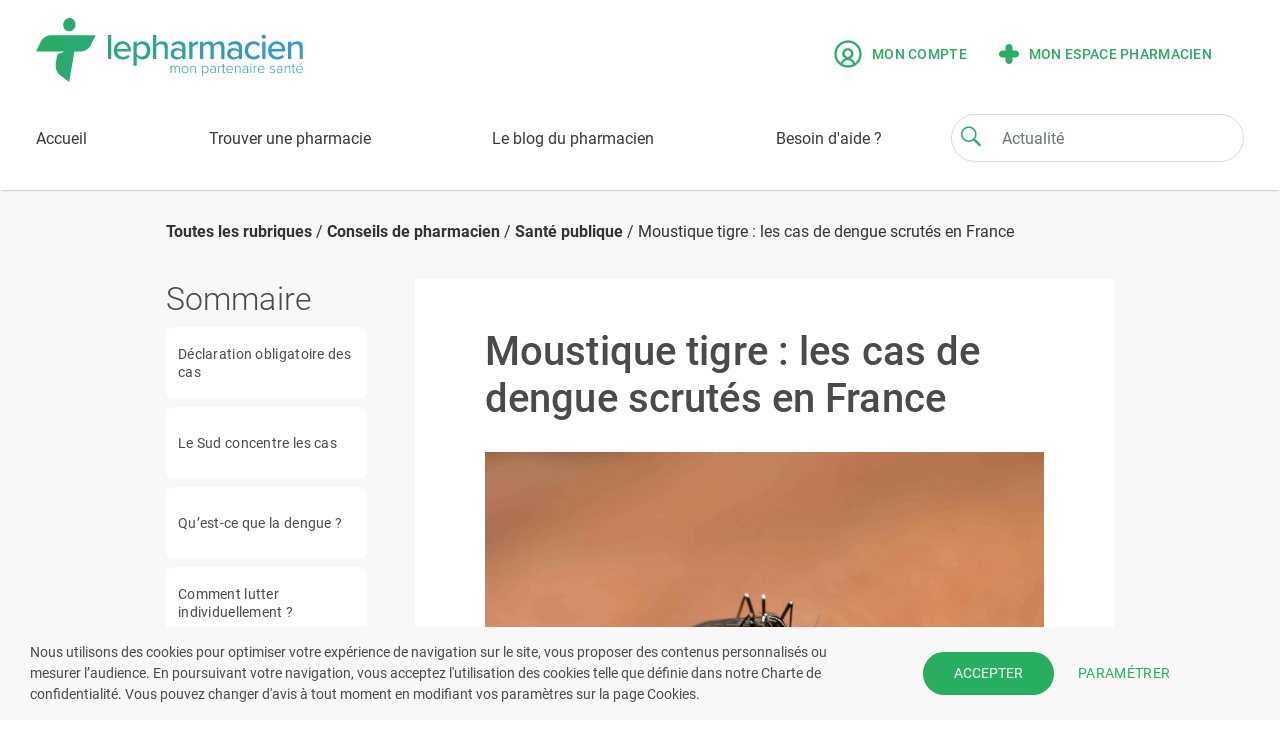

--- FILE ---
content_type: text/html; charset=UTF-8
request_url: https://www.lepharmacien.fr/blog-pharmacien/article/moustique-tigre-les-cas-de-dengue-scrutes-en-france-1
body_size: 228666
content:
<!DOCTYPE html>
<html lang="fr">
    <head>
      <!-- Meta -->
      <meta charset="UTF-8">
      <meta http-equiv="X-UA-Compatible" content="IE=edge">
      <meta name="viewport" content="width=device-width,initial-scale=1">
      <meta name="description" content="lepharmacien, mon partenaire santé vous met en relation avec votre pharmacien, et vous permet d’accéder gratuitement aux fonctionnalités suivantes : trouver une pharmacie ouverte ou de garde, choisir une pharmacie référente, urgences ... " />
      <meta name="author" content="resopharma">
      <meta name="theme-color" content="#29ac6e">
        <meta property='og:title' content='Moustique tigre : les cas de dengue scrutés en France' >
  	<meta property="og:image" content="https://api-lph-prod.lepharmacien.fr/uploads/article/moustique-tigre-les-cas-de-dengue-scrutes-en-france20240725120234_950X633.jpg" />
  <meta property="og:type" content="article" />
  <meta property="og:description" content="Depuis 2004, le moustique tigre fait parler de lui en métropole, accroissant année après année son aire de répartition. Les autorités surveillent donc les cas de dengue, importés ou autochtone, qui lui sont imputables." />
  <meta property="og:site_name" content="lepharmacien.fr" />  
      <title>Moustique tigre : les cas de dengue scrutés en France | lepharmacien, mon partenaire santé</title>
        <meta property='og:url' content='http://www.lepharmacien.fr/blog-pharmacien/article/moustique-tigre-les-cas-de-dengue-scrutes-en-france-1' >
      <link rel="icon" type="image/x-icon" href="/favicon.ico">
      <link rel="canonical" href="http://www.lepharmacien.fr/blog-pharmacien/article/moustique-tigre-les-cas-de-dengue-scrutes-en-france-1" />

      <!-- OPTIMISATION PERFORMANCE SITE -->
        <link rel="preload" href="/dist/css/lib.css" as="style">
        <link rel="preload" href="/dist/css/theme.css" as="style">
        <link rel="preload" href="/dist/js/menu.js" as="script"> 
        <link rel="preload" href="/dist/js/lib.js" as="script">
        <link rel="preload" href="/dist/js/global.js" as="script"> 
        <link rel="preload" href="https://cdn.jsdelivr.net/npm/bootstrap-select@1.13.9/dist/js/bootstrap-select.min.js" as="script">
        <link rel="preload" href="/dist/js/menu.js" as="script">
        <link rel="preload" href="/dist/js/select2.min.js" as="script">

      
              <!-- CSS Libraries - See gulpfile.js -->
        <!-- Bootstrap -->
        <!-- Fontawesome -->
        <!-- Scrollbar Custom CSS -->
        <!-- CSS from bundles -->
        <link rel="stylesheet" href="/dist/css/lib.css" />
 
        <!-- Theme -->
        <link rel="stylesheet" href="/dist/css/theme.css" />

                  </head>

    <body>
        
                            <div class="app-loading">
                    <div class="logo"></div>
                    <svg class="spinner" viewBox="25 25 50 50">
                    <circle class="path" cx="50" cy="50" r="20" fill="none" stroke-width="2" stroke-miterlimit="10" />
                    </svg>
                </div>
            
            <!-- Navbar -->
                            <header id="header" class="navbar-white fixed-top bg-white">
                    
<div class="dropdown-search" id="search-page" style="display: none;">
    <div  id="search_product" class="container">

                
        <form name="form_searchProduits" id="form_searchProduits" action="/search" data-suggest-action="/search/suggestions">
            <div class="row">
                <a class="col-2 pl-0" href="javascript:void(0);" onclick="app.header.closeDropdownSearch();">
                    <img src="/img/recherche/erase.svg" width="44" height="44" />
                </a>
                <div class="col-xl-10 col-lg-10 p-0">
                    <div class="form-inline ico-input">
                        <i class="fd icon-search ico-green"></i>
                        <input id="search-text" name="q" class="form-control input-arrondi col-9 mr-2" type="text" aria-label="Search">
                        <button class="btn btn_recherche col-2 mr-0 hidden-sm" type="submit">Rechercher</button>
                        <button class="btn btn_recherche mr-0 hidden-md" type="submit">ok</button>
                    </div>
                </div>
            </div>
        </form>
        <div id="result-search">
                <div id="emptySearch" class="row descriptif_search" style="">
    <img src="/img/recherche/search.svg" width="112" height="112"/>
    <p>Veuillez saisir un terme pour lancer la recherche.</p>
</div>        </div>
    </div>
</div>
<nav class="navbar navbar-expand-md text-dark">
    <button type="button" class="hamburger animated fadeInLeft is-closed hidden-md" data-toggle="menu-mobile">
        <div class="ferme">
            <span class="hamb-top"></span>
            <span class="hamb-middle"></span>
            <span class="hamb-bottom"></span>
        </div>
        <div class="ouvert">
            <img src="/img/base/Close.svg" />
        </div>
    </button>
            <a class="navbar-brand large" href="/">
            <img class="desktop-logo" src="/img/logo_web.svg" alt="Logo Lepharmacien.fr" />
            <img class="mobile-logo" src="/img/logo_web.svg" alt="Logo Lepharmacien.fr" />
            <img class="desktop-light" src="/img/base/logo_web.svg" alt="Logo Lepharmacien.fr" />
        </a>
        <form class="navbar-form-top hidden-md" role="search">
            <div class="form-inline ico-input">
                <span  class="fd icon-search ico-green" onclick="app.header.showSearch();"></span>
                <input class="form-control input-arrondi" type="text" onfocus="app.header.showSearch();" aria-label="Search" placeholder="Actualité">
            </div>
        </form>
                 <div class="navbar-collapse" id="navbarCollapse">
                    <div class="form-inline hidden-sm form-inline-default">
                                    <a href="/login?userType=utilisateur"  class="espace-utilisateur liens lien-principal uppercase" data-toggle="modal" data-target="#loginUserModal">
                        <img src="/img/base/ico-profil-utilisateur.png" alt="Mon compte"/>
                        Mon compte
                    </a>

                                            <div class="modal fade" id="loginUserModal" tabindex="-1" role="dialog" aria-labelledby="loginUserLabel" aria-hidden="true" data-backdrop="false">
                            <div class="modal-dialog" role="document">
                                <div class="modal-content">
                                    <div class="modal-body">

                                    </div>
                                </div>
                            </div>
                        </div>
                                        <a href="/espace-pharmacien" class="espace-pharmacien liens lien-principal uppercase">
                        <img src="/img/base/default-logo.svg" alt="Mon espace pharmacien" width="20"/>
                        Mon espace pharmacien
                    </a>
                            </div>
            <div class="form-inline hidden-md">
                            </div>
        
                                                
            
        

    </div>
</nav>

        <nav class="navbar text-dark navbar-default" id="menu_principal">
        <!-- Menu desktop -->
        <div class="navbar navbar-menu hidden-sm" id="navbarResponsive">
            <ul class="nav">
                <li class="nav-item"><a class="nav-link " href="/">Accueil</a></li>
                <li class="nav-item"><a class="nav-link  " href="/recherche/pharmacies-et-gardes">Trouver une pharmacie</a></li>
                <!--<li class="nav-item dropdown">
                    <a class="nav-link dropdown-toggle" href="#" id="navbarDropdownMenuLink" role="button" data-toggle="dropdown" aria-haspopup="true" aria-expanded="false">S'informer sur un produit</a>
                    <div class="dropdown-menu" aria-labelledby="navbarDropdownMenuLink">
    <div class="container-fluid">
        <div class="list-produits">
            <div class="tab col-2 pr-0" >
                                    <a href="/recherche/categorie/MEDICAMENTS"><button class="tablinks menu-segment-1 active" onmouseover="app.header.openList(event, 'segment-1');">Médicaments</button></a>
                                    <a href="/recherche/categorie/MEDICATION"><button class="tablinks menu-segment-2" onmouseover="app.header.openList(event, 'segment-2');">Santé</button></a>
                                    <a href="/recherche/categorie/BEAUTE"><button class="tablinks menu-segment-3" onmouseover="app.header.openList(event, 'segment-3');">Beauté &amp; hygiène</button></a>
                                    <a href="/recherche/categorie/BEBE"><button class="tablinks menu-segment-4" onmouseover="app.header.openList(event, 'segment-4');">Bébé &amp; maternité</button></a>
                                    <a href="/recherche/categorie/NUTRITION"><button class="tablinks menu-segment-5" onmouseover="app.header.openList(event, 'segment-5');">Diététique &amp; nutrition</button></a>
                                    <a href="/recherche/categorie/DISPOSITIFS"><button class="tablinks menu-segment-6" onmouseover="app.header.openList(event, 'segment-6');">Matériel médical</button></a>
                                    <a href="/recherche/categorie/ORTHOPEDIE"><button class="tablinks menu-segment-7" onmouseover="app.header.openList(event, 'segment-7');">Orthopédie</button></a>
                                    <a href="/recherche/categorie/VETERINAIRE"><button class="tablinks menu-segment-8" onmouseover="app.header.openList(event, 'segment-8');">Vétérinaire</button></a>
                            </div>
                            <div id="segment-1" class="tabcontent active col-xl-10 col-lg-10 p-0 mr-0">
    <div class="liste">
                    <ul>
                <div class="header_list">
                    <li class="niveau1"><a href="/recherche/ordonnance">Médicaments sur ordonnance</a></li>
                </div>
            </ul>
                            <ul>
                <div class="header_list">
                    <li class="niveau1"><a href="/recherche/categorie/MEDICAMENTS/03">Appareil digestif</a></li>
                                                                <li><a href="/recherche/categorie/MEDICAMENTS/03_03G">Acidité et brûlures d&#039;estomac</a></li>
                                            <li><a href="/recherche/categorie/MEDICAMENTS/03_03C">Constipation</a></li>
                                            <li><a href="/recherche/categorie/MEDICAMENTS/03_03D">Diarrhées</a></li>
                                            <li><a href="/recherche/categorie/MEDICAMENTS/03_03A">Digestion</a></li>
                                            <li><a href="/recherche/categorie/MEDICAMENTS/03_03B">Foie</a></li>
                                            <li><a href="/recherche/categorie/MEDICAMENTS/03_02H">Maux de ventre, spasmes</a></li>
                                            <li><a href="/recherche/categorie/MEDICAMENTS/03_11">Nausées et vomissements</a></li>
                                            <li><a href="/recherche/categorie/MEDICAMENTS/03_03E">Vermifuges</a></li>
                                    </div>
                                
                                </ul>
                    <ul>
                <div class="header_list">
                    <li class="niveau1"><a href="/recherche/categorie/MEDICAMENTS/09">Bouche et dents</a></li>
                                                                <li><a href="/recherche/categorie/MEDICAMENTS/09_09C">Antiseptiques</a></li>
                                            <li><a href="/recherche/categorie/MEDICAMENTS/09_87A">Dentifrices</a></li>
                                            <li><a href="/recherche/categorie/MEDICAMENTS/09_09A">Fluor</a></li>
                                    </div>
                                
                                </ul>
                    <ul>
                <div class="header_list">
                    <li class="niveau1"><a href="/recherche/categorie/MEDICAMENTS/86">Cheveux</a></li>
                                                                <li><a href="/recherche/categorie/MEDICAMENTS/86_86B">Shampooings</a></li>
                                    </div>
                                
                                </ul>
                    <ul>
                <div class="header_list">
                    <li class="niveau1"><a href="/recherche/categorie/MEDICAMENTS/10">Circulation</a></li>
                                                                <li><a href="/recherche/categorie/MEDICAMENTS/10_10A">Hémorroïdes</a></li>
                                            <li><a href="/recherche/categorie/MEDICAMENTS/10_10B">Jambes lourdes</a></li>
                                            <li><a href="/recherche/categorie/MEDICAMENTS/10_10E">Prévention des accidents vasculaires</a></li>
                                            <li><a href="/recherche/categorie/MEDICAMENTS/10_10F">Régulateurs du cholestérol</a></li>
                                    </div>
                                
                                </ul>
                    <ul>
                <div class="header_list">
                    <li class="niveau1"><a href="/recherche/categorie/MEDICAMENTS/04">Compléments alimentaires, minéraux, vitamines</a></li>
                                                                <li><a href="/recherche/categorie/MEDICAMENTS/04_04A1">Adultes</a></li>
                                            <li><a href="/recherche/categorie/MEDICAMENTS/04_04A2">Enfants</a></li>
                                            <li><a href="/recherche/categorie/MEDICAMENTS/04_04F">Minéraux</a></li>
                                            <li><a href="/recherche/categorie/MEDICAMENTS/04_04J">Protecteurs cellulaires</a></li>
                                            <li><a href="/recherche/categorie/MEDICAMENTS/04_04D">Vitamine c</a></li>
                                            <li><a href="/recherche/categorie/MEDICAMENTS/04_04E1">Vitamine a ou d</a></li>
                                            <li><a href="/recherche/categorie/MEDICAMENTS/04_04E2">Vitamine e</a></li>
                                            <li><a href="/recherche/categorie/MEDICAMENTS/04_04C">Vitamines b</a></li>
                                            <li><a href="/recherche/categorie/MEDICAMENTS/04_04E3">Vitamines seules diverses</a></li>
                                    </div>
                                
                                </ul>
                    <ul>
                <div class="header_list">
                    <li class="niveau1"><a href="/recherche/categorie/MEDICAMENTS/06">Dermatologie</a></li>
                                                                <li><a href="/recherche/categorie/MEDICAMENTS/06_06A">Acné</a></li>
                                            <li><a href="/recherche/categorie/MEDICAMENTS/06_06L">Cors, verrues et durillons</a></li>
                                            <li><a href="/recherche/categorie/MEDICAMENTS/06_06B">Désinfectants peau et plaies</a></li>
                                            <li><a href="/recherche/categorie/MEDICAMENTS/06_06P">Emollients et protecteurs</a></li>
                                            <li><a href="/recherche/categorie/MEDICAMENTS/06_06K">Herpès et boutons de fièvre</a></li>
                                            <li><a href="/recherche/categorie/MEDICAMENTS/06_06C">Irritations et démangeaisons</a></li>
                                            <li><a href="/recherche/categorie/MEDICAMENTS/06_06G">Mycoses</a></li>
                                            <li><a href="/recherche/categorie/MEDICAMENTS/06_06F">Produits cicatrisants, petits bobos</a></li>
                                            <li><a href="/recherche/categorie/MEDICAMENTS/06_06V">Produits divers dermatologiques</a></li>
                                    </div>
                                
                                </ul>
                    <ul>
                <div class="header_list">
                    <li class="niveau1"><a href="/recherche/categorie/MEDICAMENTS/02">Douleurs et fièvre</a></li>
                                                                <li><a href="/recherche/categorie/MEDICAMENTS/02_02A">Antidouleurs</a></li>
                                            <li><a href="/recherche/categorie/MEDICAMENTS/02_02G">Douleurs articulaires</a></li>
                                            <li><a href="/recherche/categorie/MEDICAMENTS/02_02E">Douleurs musculaires</a></li>
                                    </div>
                                
                                </ul>
                    <ul>
                <div class="header_list">
                    <li class="niveau1"><a href="/recherche/categorie/MEDICAMENTS/12">Gynécologie et urologie</a></li>
                                                                <li><a href="/recherche/categorie/MEDICAMENTS/12_12D">Gynécologie</a></li>
                                            <li><a href="/recherche/categorie/MEDICAMENTS/12_12C2">Prostate</a></li>
                                            <li><a href="/recherche/categorie/MEDICAMENTS/12_12C1">Troubles urinaires</a></li>
                                    </div>
                                
                                </ul>
                    <ul>
                <div class="header_list">
                    <li class="niveau1"><a href="/recherche/categorie/MEDICAMENTS/01">ORL</a></li>
                                                                <li><a href="/recherche/categorie/MEDICAMENTS/01_01V">Affections respiratoires diverses</a></li>
                                            <li><a href="/recherche/categorie/MEDICAMENTS/01_01E">Allergies respiratoires </a></li>
                                            <li><a href="/recherche/categorie/MEDICAMENTS/01_01D">Asthme</a></li>
                                            <li><a href="/recherche/categorie/MEDICAMENTS/01_01C">Maux de gorge</a></li>
                                            <li><a href="/recherche/categorie/MEDICAMENTS/01_08">Oreilles</a></li>
                                            <li><a href="/recherche/categorie/MEDICAMENTS/01_01B">Rhume et état grippal</a></li>
                                            <li><a href="/recherche/categorie/MEDICAMENTS/01_01F">Solutions nasales salines</a></li>
                                            <li><a href="/recherche/categorie/MEDICAMENTS/01_01A">Toux</a></li>
                                    </div>
                                
                                </ul>
                    <ul>
                <div class="header_list">
                    <li class="niveau1"><a href="/recherche/categorie/MEDICAMENTS/13">Sommeil et détente</a></li>
                                                        </div>
                                
                                </ul>
                    <ul>
                <div class="header_list">
                    <li class="niveau1"><a href="/recherche/categorie/MEDICAMENTS/18">Traitements divers</a></li>
                                                                <li><a href="/recherche/categorie/MEDICAMENTS/18_18A5">Adjuvants traitement du diabète</a></li>
                                            <li><a href="/recherche/categorie/MEDICAMENTS/18_-18Z4">Cheveux</a></li>
                                            <li><a href="/recherche/categorie/MEDICAMENTS/18_18A1">Homéopathie</a></li>
                                            <li><a href="/recherche/categorie/MEDICAMENTS/18_18A4">Iode</a></li>
                                            <li><a href="/recherche/categorie/MEDICAMENTS/18_19">Maladies tropicales</a></li>
                                            <li><a href="/recherche/categorie/MEDICAMENTS/18_-18Z2">Minceur</a></li>
                                            <li><a href="/recherche/categorie/MEDICAMENTS/18_18A2">Phytothérapie</a></li>
                                            <li><a href="/recherche/categorie/MEDICAMENTS/18_-18A7">Solutes injectables</a></li>
                                            <li><a href="/recherche/categorie/MEDICAMENTS/18_17">Tabac, alcool</a></li>
                                            <li><a href="/recherche/categorie/MEDICAMENTS/18_-18A9">Traitements divers autres</a></li>
                                            <li><a href="/recherche/categorie/MEDICAMENTS/18_-18A8">Vaccins</a></li>
                                    </div>
                                
                                </ul>
                    <ul>
                <div class="header_list">
                    <li class="niveau1"><a href="/recherche/categorie/MEDICAMENTS/07">Yeux</a></li>
                                                                <li><a href="/recherche/categorie/MEDICAMENTS/07_07A2">Allergies</a></li>
                                            <li><a href="/recherche/categorie/MEDICAMENTS/07_07A1">Antiseptiques</a></li>
                                            <li><a href="/recherche/categorie/MEDICAMENTS/07_07A5">Irritations des yeux</a></li>
                                            <li><a href="/recherche/categorie/MEDICAMENTS/07_07A3">Larmes artificielles</a></li>
                                            <li><a href="/recherche/categorie/MEDICAMENTS/07_07A9">Produits divers pour les yeux</a></li>
                                            <li><a href="/recherche/categorie/MEDICAMENTS/07_07A6">Vitamines</a></li>
                                    </div>
                                
                                </ul>
            </div>
</div>
                            <div id="segment-2" class="tabcontent col-xl-10 col-lg-10 p-0 mr-0">
    <div class="liste">
                            <ul>
                <div class="header_list">
                    <li class="niveau1"><a href="/recherche/categorie/MEDICATION/83G">Anti-moustiques et autres insectifuges</a></li>
                                                        </div>
                                
                                </ul>
                    <ul>
                <div class="header_list">
                    <li class="niveau1"><a href="/recherche/categorie/MEDICATION/03">Appareil digestif</a></li>
                                                                <li><a href="/recherche/categorie/MEDICATION/03_03G">Acidité et brûlures d&#039;estomac</a></li>
                                            <li><a href="/recherche/categorie/MEDICATION/03_03C">Constipation</a></li>
                                            <li><a href="/recherche/categorie/MEDICATION/03_03D">Diarrhées</a></li>
                                            <li><a href="/recherche/categorie/MEDICATION/03_03A">Digestion</a></li>
                                            <li><a href="/recherche/categorie/MEDICATION/03_03B">Foie</a></li>
                                            <li><a href="/recherche/categorie/MEDICATION/03_11">Nausées et vomissements</a></li>
                                            <li><a href="/recherche/categorie/MEDICATION/03_03F">Probiotiques</a></li>
                                            <li><a href="/recherche/categorie/MEDICATION/03_03E">Vermifuges</a></li>
                                    </div>
                                
                                </ul>
                    <ul>
                <div class="header_list">
                    <li class="niveau1"><a href="/recherche/categorie/MEDICATION/09">Bouche et dents</a></li>
                                                                <li><a href="/recherche/categorie/MEDICATION/09_09C">Antiseptiques</a></li>
                                            <li><a href="/recherche/categorie/MEDICATION/09_09V">Bouche sèche</a></li>
                                    </div>
                                
                                </ul>
                    <ul>
                <div class="header_list">
                    <li class="niveau1"><a href="/recherche/categorie/MEDICATION/10">Circulation</a></li>
                                                                <li><a href="/recherche/categorie/MEDICATION/10_10A">Hémorroïdes</a></li>
                                            <li><a href="/recherche/categorie/MEDICATION/10_10B">Jambes lourdes</a></li>
                                            <li><a href="/recherche/categorie/MEDICATION/10_10E">Prévention des accidents vasculaires</a></li>
                                            <li><a href="/recherche/categorie/MEDICATION/10_10F">Régulateurs du cholestérol</a></li>
                                    </div>
                                
                                </ul>
                    <ul>
                <div class="header_list">
                    <li class="niveau1"><a href="/recherche/categorie/MEDICATION/04">Compléments alimentaires, minéraux, vitamines</a></li>
                                                                <li><a href="/recherche/categorie/MEDICATION/04_04G">Acides gras oméga 3</a></li>
                                            <li><a href="/recherche/categorie/MEDICATION/04_04A1">Adultes</a></li>
                                            <li><a href="/recherche/categorie/MEDICATION/04_04K">Coenzyme q10</a></li>
                                            <li><a href="/recherche/categorie/MEDICATION/04_04A2">Enfants</a></li>
                                            <li><a href="/recherche/categorie/MEDICATION/04_04A4">Grossesse et allaitement</a></li>
                                            <li><a href="/recherche/categorie/MEDICATION/04_04F">Minéraux</a></li>
                                            <li><a href="/recherche/categorie/MEDICATION/04_04J">Protecteurs cellulaires</a></li>
                                            <li><a href="/recherche/categorie/MEDICATION/04_04A3">Seniors</a></li>
                                            <li><a href="/recherche/categorie/MEDICATION/04_04H">Suppléments divers</a></li>
                                            <li><a href="/recherche/categorie/MEDICATION/04_04D">Vitamine c</a></li>
                                            <li><a href="/recherche/categorie/MEDICATION/04_04E1">Vitamine a ou d</a></li>
                                            <li><a href="/recherche/categorie/MEDICATION/04_04E2">Vitamine e</a></li>
                                            <li><a href="/recherche/categorie/MEDICATION/04_04C">Vitamines b</a></li>
                                            <li><a href="/recherche/categorie/MEDICATION/04_04E3">Vitamines seules diverses</a></li>
                                    </div>
                                
                                </ul>
                    <ul>
                <div class="header_list">
                    <li class="niveau1"><a href="/recherche/categorie/MEDICATION/06">Dermatologie</a></li>
                                                                <li><a href="/recherche/categorie/MEDICATION/06_06A">Acné</a></li>
                                            <li><a href="/recherche/categorie/MEDICATION/06_06D">Antipsoriasis</a></li>
                                            <li><a href="/recherche/categorie/MEDICATION/06_06L">Cors, verrues et durillons</a></li>
                                            <li><a href="/recherche/categorie/MEDICATION/06_06B">Désinfectants peau et plaies</a></li>
                                            <li><a href="/recherche/categorie/MEDICATION/06_06P">Emollients et protecteurs</a></li>
                                            <li><a href="/recherche/categorie/MEDICATION/06_06K">Herpès et boutons de fièvre</a></li>
                                            <li><a href="/recherche/categorie/MEDICATION/06_06C">Irritations et démangeaisons</a></li>
                                            <li><a href="/recherche/categorie/MEDICATION/06_06G">Mycoses</a></li>
                                            <li><a href="/recherche/categorie/MEDICATION/06_06F">Produits cicatrisants, petits bobos</a></li>
                                            <li><a href="/recherche/categorie/MEDICATION/06_06V">Produits divers dermatologiques</a></li>
                                    </div>
                                
                                </ul>
                    <ul>
                <div class="header_list">
                    <li class="niveau1"><a href="/recherche/categorie/MEDICATION/02">Douleurs et fièvre</a></li>
                                                                <li><a href="/recherche/categorie/MEDICATION/02_02A">Antidouleurs</a></li>
                                            <li><a href="/recherche/categorie/MEDICATION/02_02G">Douleurs articulaires</a></li>
                                            <li><a href="/recherche/categorie/MEDICATION/02_02E">Douleurs musculaires</a></li>
                                            <li><a href="/recherche/categorie/MEDICATION/02_02D">Poussées dentaires, aphtes</a></li>
                                    </div>
                                
                                </ul>
                    <ul>
                <div class="header_list">
                    <li class="niveau1"><a href="/recherche/categorie/MEDICATION/12">Gynécologie et urologie</a></li>
                                                                <li><a href="/recherche/categorie/MEDICATION/12_12E">Aphrodisiaques</a></li>
                                            <li><a href="/recherche/categorie/MEDICATION/12_12D">Gynécologie</a></li>
                                            <li><a href="/recherche/categorie/MEDICATION/12_12C2">Prostate</a></li>
                                            <li><a href="/recherche/categorie/MEDICATION/12_12C1">Troubles urinaires</a></li>
                                    </div>
                                
                                </ul>
                    <ul>
                <div class="header_list">
                    <li class="niveau1"><a href="/recherche/categorie/MEDICATION/01">ORL</a></li>
                                                                <li><a href="/recherche/categorie/MEDICATION/01_01V">Affections respiratoires diverses</a></li>
                                            <li><a href="/recherche/categorie/MEDICATION/01_01E">Allergies respiratoires </a></li>
                                            <li><a href="/recherche/categorie/MEDICATION/01_01C">Maux de gorge</a></li>
                                            <li><a href="/recherche/categorie/MEDICATION/01_08">Oreilles</a></li>
                                            <li><a href="/recherche/categorie/MEDICATION/01_01B">Rhume et état grippal</a></li>
                                            <li><a href="/recherche/categorie/MEDICATION/01_01F">Solutions nasales salines</a></li>
                                            <li><a href="/recherche/categorie/MEDICATION/01_01A">Toux</a></li>
                                    </div>
                                
                                </ul>
                    <ul>
                <div class="header_list">
                    <li class="niveau1"><a href="/recherche/categorie/MEDICATION/97">Produits divers</a></li>
                                                        </div>
                                
                                </ul>
                    <ul>
                <div class="header_list">
                    <li class="niveau1"><a href="/recherche/categorie/MEDICATION/66">Sexualité et contraception</a></li>
                                                                <li><a href="/recherche/categorie/MEDICATION/66_66Z">Autres contraceptifs locaux</a></li>
                                            <li><a href="/recherche/categorie/MEDICATION/66_66C">Diaphragmes</a></li>
                                            <li><a href="/recherche/categorie/MEDICATION/66_66B">Dispositifs intra-utérin</a></li>
                                            <li><a href="/recherche/categorie/MEDICATION/66_85D4">Lubrifiants</a></li>
                                            <li><a href="/recherche/categorie/MEDICATION/66_-66S">Produits divers et accessoires intimes</a></li>
                                            <li><a href="/recherche/categorie/MEDICATION/66_66A">Préservatifs</a></li>
                                            <li><a href="/recherche/categorie/MEDICATION/66_66D">Spermicides</a></li>
                                    </div>
                                
                                </ul>
                    <ul>
                <div class="header_list">
                    <li class="niveau1"><a href="/recherche/categorie/MEDICATION/13">Sommeil et détente</a></li>
                                                        </div>
                                
                                </ul>
                    <ul>
                <div class="header_list">
                    <li class="niveau1"><a href="/recherche/categorie/MEDICATION/18">Traitements divers</a></li>
                                                                <li><a href="/recherche/categorie/MEDICATION/18_18A5">Adjuvants traitement du diabète</a></li>
                                            <li><a href="/recherche/categorie/MEDICATION/18_-18A5">Aromathérapie</a></li>
                                            <li><a href="/recherche/categorie/MEDICATION/18_18A1">Homéopathie</a></li>
                                            <li><a href="/recherche/categorie/MEDICATION/18_18A4">Iode</a></li>
                                            <li><a href="/recherche/categorie/MEDICATION/18_14">Minceur</a></li>
                                            <li><a href="/recherche/categorie/MEDICATION/18_18A2">Phytothérapie</a></li>
                                            <li><a href="/recherche/categorie/MEDICATION/18_-18A6">Solutions viscoélastiques, viscosuppléments</a></li>
                                            <li><a href="/recherche/categorie/MEDICATION/18_17">Tabac, alcool</a></li>
                                            <li><a href="/recherche/categorie/MEDICATION/18_-18A9">Traitements divers autres</a></li>
                                    </div>
                                
                                </ul>
                    <ul>
                <div class="header_list">
                    <li class="niveau1"><a href="/recherche/categorie/MEDICATION/07">Yeux</a></li>
                                                                <li><a href="/recherche/categorie/MEDICATION/07_07A1">Antiseptiques</a></li>
                                            <li><a href="/recherche/categorie/MEDICATION/07_07A5">Irritations des yeux</a></li>
                                            <li><a href="/recherche/categorie/MEDICATION/07_07A3">Larmes artificielles</a></li>
                                            <li><a href="/recherche/categorie/MEDICATION/07_07A9">Produits divers pour les yeux</a></li>
                                            <li><a href="/recherche/categorie/MEDICATION/07_07A6">Vitamines</a></li>
                                    </div>
                                
                                </ul>
            </div>
</div>
                            <div id="segment-3" class="tabcontent col-xl-10 col-lg-10 p-0 mr-0">
    <div class="liste">
                            <ul>
                <div class="header_list">
                    <li class="niveau1"><a href="/recherche/categorie/BEAUTE/90">Accessoires beauté et hygiène</a></li>
                                                                <li><a href="/recherche/categorie/BEAUTE/90_-90Z">Accessoires divers</a></li>
                                            <li><a href="/recherche/categorie/BEAUTE/90_-90E">Minceur et musculation</a></li>
                                    </div>
                                
                                </ul>
                    <ul>
                <div class="header_list">
                    <li class="niveau1"><a href="/recherche/categorie/BEAUTE/94">Accessoires bébés</a></li>
                                                                <li><a href="/recherche/categorie/BEAUTE/94_94B">Biberons et accessoires</a></li>
                                            <li><a href="/recherche/categorie/BEAUTE/94_94C">Sucettes et anneaux de dentition</a></li>
                                    </div>
                                
                                </ul>
                    <ul>
                <div class="header_list">
                    <li class="niveau1"><a href="/recherche/categorie/BEAUTE/09">Bouche et dents</a></li>
                                                                <li><a href="/recherche/categorie/BEAUTE/09_87B">Bains de bouche</a></li>
                                            <li><a href="/recherche/categorie/BEAUTE/09_93A">Brosses à dents</a></li>
                                            <li><a href="/recherche/categorie/BEAUTE/09_87A">Dentifrices</a></li>
                                            <li><a href="/recherche/categorie/BEAUTE/09_87Z">Produits divers hygiène buccale</a></li>
                                            <li><a href="/recherche/categorie/BEAUTE/09_93E">Produits pour appareils et dentiers</a></li>
                                    </div>
                                
                                </ul>
                    <ul>
                <div class="header_list">
                    <li class="niveau1"><a href="/recherche/categorie/BEAUTE/86">Cheveux</a></li>
                                                                <li><a href="/recherche/categorie/BEAUTE/86_-90F">Accessoires pour cheveux (brosses, peignes...)</a></li>
                                            <li><a href="/recherche/categorie/BEAUTE/86_86H1">Anti-poux</a></li>
                                            <li><a href="/recherche/categorie/BEAUTE/86_86C2">Après-shampooings</a></li>
                                            <li><a href="/recherche/categorie/BEAUTE/86_86C1">Baumes et démêlants</a></li>
                                            <li><a href="/recherche/categorie/BEAUTE/86_86C3">Baumes sans rinçage</a></li>
                                            <li><a href="/recherche/categorie/BEAUTE/86_86H2">Chute des cheveux</a></li>
                                            <li><a href="/recherche/categorie/BEAUTE/86_86E">Coloration</a></li>
                                            <li><a href="/recherche/categorie/BEAUTE/86_86J">Compléments cheveux / ongles</a></li>
                                            <li><a href="/recherche/categorie/BEAUTE/86_-86Z">Produits divers cheveux</a></li>
                                            <li><a href="/recherche/categorie/BEAUTE/86_86A">Pré-shampooings</a></li>
                                            <li><a href="/recherche/categorie/BEAUTE/86_86B">Shampooings</a></li>
                                    </div>
                                
                                </ul>
                    <ul>
                <div class="header_list">
                    <li class="niveau1"><a href="/recherche/categorie/BEAUTE/-83">Corps</a></li>
                                                                <li><a href="/recherche/categorie/BEAUTE/-83_82J">Coffrets femme</a></li>
                                            <li><a href="/recherche/categorie/BEAUTE/-83_80">Parfums</a></li>
                                            <li><a href="/recherche/categorie/BEAUTE/-83_83A">Produits peaux mixtes à grasses</a></li>
                                            <li><a href="/recherche/categorie/BEAUTE/-83_83E">Soins des jambes et des pieds</a></li>
                                            <li><a href="/recherche/categorie/BEAUTE/-83_83D">Soins des mains</a></li>
                                            <li><a href="/recherche/categorie/BEAUTE/-83_83H">Soins divers pour la peau</a></li>
                                            <li><a href="/recherche/categorie/BEAUTE/-83_82F">Soins du corps</a></li>
                                            <li><a href="/recherche/categorie/BEAUTE/-83_83B">Soins du corps à usage familial</a></li>
                                    </div>
                                
                                </ul>
                    <ul>
                <div class="header_list">
                    <li class="niveau1"><a href="/recherche/categorie/BEAUTE/82G">Epilation et rasage</a></li>
                                                                <li><a href="/recherche/categorie/BEAUTE/82G_-90D">Accessoires et appareils épilation / rasage</a></li>
                                            <li><a href="/recherche/categorie/BEAUTE/82G_-82G1">Produits pour femmes</a></li>
                                            <li><a href="/recherche/categorie/BEAUTE/82G_81A">Rasage et après-rasage hommes</a></li>
                                    </div>
                                
                                </ul>
                    <ul>
                <div class="header_list">
                    <li class="niveau1"><a href="/recherche/categorie/BEAUTE/85">Hygiène</a></li>
                                                                <li><a href="/recherche/categorie/BEAUTE/85_-85J">Bain et douche</a></li>
                                            <li><a href="/recherche/categorie/BEAUTE/85_85C">Déodorants / antitranspirants</a></li>
                                            <li><a href="/recherche/categorie/BEAUTE/85_85F1A">Hygiène des mains</a></li>
                                            <li><a href="/recherche/categorie/BEAUTE/85_85E">Hygiène des pieds</a></li>
                                            <li><a href="/recherche/categorie/BEAUTE/85_91">Hygiène féminine</a></li>
                                            <li><a href="/recherche/categorie/BEAUTE/85_85D">Hygiène intime</a></li>
                                            <li><a href="/recherche/categorie/BEAUTE/85_89">Produits  divers</a></li>
                                            <li><a href="/recherche/categorie/BEAUTE/85_85A1">Savons et syndets</a></li>
                                    </div>
                                
                                </ul>
                    <ul>
                <div class="header_list">
                    <li class="niveau1"><a href="/recherche/categorie/BEAUTE/82K">MAQUILLAGE</a></li>
                                                                <li><a href="/recherche/categorie/BEAUTE/82K_-90C">Accessoires de maquillage</a></li>
                                            <li><a href="/recherche/categorie/BEAUTE/82K_82K3">Maquillage des lèvres</a></li>
                                            <li><a href="/recherche/categorie/BEAUTE/82K_82K2">Maquillage des yeux</a></li>
                                            <li><a href="/recherche/categorie/BEAUTE/82K_82K1">Maquillage du visage</a></li>
                                    </div>
                                
                                </ul>
                    <ul>
                <div class="header_list">
                    <li class="niveau1"><a href="/recherche/categorie/BEAUTE/82H">Soins des ongles</a></li>
                                                                <li><a href="/recherche/categorie/BEAUTE/82H_-90B">Accessoires pour les ongles</a></li>
                                            <li><a href="/recherche/categorie/BEAUTE/82H_82H1">Dissolvant</a></li>
                                            <li><a href="/recherche/categorie/BEAUTE/82H_82H3">Durcisseurs des ongles</a></li>
                                            <li><a href="/recherche/categorie/BEAUTE/82H_82H2">Soins des cuticules</a></li>
                                            <li><a href="/recherche/categorie/BEAUTE/82H_82H9">Soins des ongles divers</a></li>
                                            <li><a href="/recherche/categorie/BEAUTE/82H_82K4">Vernis à ongles et autres produits</a></li>
                                    </div>
                                
                                </ul>
                    <ul>
                <div class="header_list">
                    <li class="niveau1"><a href="/recherche/categorie/BEAUTE/83F">Solaires</a></li>
                                                                <li><a href="/recherche/categorie/BEAUTE/83F_83F4">Après-soleil adultes</a></li>
                                            <li><a href="/recherche/categorie/BEAUTE/83F_83F3">Autobronzants</a></li>
                                            <li><a href="/recherche/categorie/BEAUTE/83F_83F2">Ecrans solaires adultes</a></li>
                                            <li><a href="/recherche/categorie/BEAUTE/83F_83F6">Ecrans solaires enfants</a></li>
                                            <li><a href="/recherche/categorie/BEAUTE/83F_83F9">Produits solaires divers</a></li>
                                            <li><a href="/recherche/categorie/BEAUTE/83F_83F5">Protection des cheveux</a></li>
                                            <li><a href="/recherche/categorie/BEAUTE/83F_83F1">Pré-solaires et activateurs</a></li>
                                    </div>
                                
                                </ul>
                    <ul>
                <div class="header_list">
                    <li class="niveau1"><a href="/recherche/categorie/BEAUTE/18">Traitements divers</a></li>
                                                                <li><a href="/recherche/categorie/BEAUTE/18_-18A5">Aromathérapie</a></li>
                                    </div>
                                
                                </ul>
                    <ul>
                <div class="header_list">
                    <li class="niveau1"><a href="/recherche/categorie/BEAUTE/-82">Visage</a></li>
                                                                <li><a href="/recherche/categorie/BEAUTE/-82_82C1B">Compléments beauté visage</a></li>
                                            <li><a href="/recherche/categorie/BEAUTE/-82_82A7">Eaux pour le visage</a></li>
                                            <li><a href="/recherche/categorie/BEAUTE/-82_82B7">Gommages et peelings visage</a></li>
                                            <li><a href="/recherche/categorie/BEAUTE/-82_82A2">Lotions toniques</a></li>
                                            <li><a href="/recherche/categorie/BEAUTE/-82_82B6">Masques du visage</a></li>
                                            <li><a href="/recherche/categorie/BEAUTE/-82_82A1">Nettoyants / démaquillants visage</a></li>
                                            <li><a href="/recherche/categorie/BEAUTE/-82_82B5">Soins anti-âge et anti-rides</a></li>
                                            <li><a href="/recherche/categorie/BEAUTE/-82_82B3">Soins cou et décolleté</a></li>
                                            <li><a href="/recherche/categorie/BEAUTE/-82_-83C">Soins des lèvres</a></li>
                                            <li><a href="/recherche/categorie/BEAUTE/-82_82D">Soins des yeux</a></li>
                                            <li><a href="/recherche/categorie/BEAUTE/-82_82A">Soins du visage</a></li>
                                            <li><a href="/recherche/categorie/BEAUTE/-82_81B">Soins du visage hommes</a></li>
                                    </div>
                                
                                </ul>
            </div>
</div>
                            <div id="segment-4" class="tabcontent col-xl-10 col-lg-10 p-0 mr-0">
    <div class="liste">
                            <ul>
                <div class="header_list">
                    <li class="niveau1"><a href="/recherche/categorie/BEBE/94">Accessoires bébés</a></li>
                                                                <li><a href="/recherche/categorie/BEBE/94_94D">Accessoires de table bébés</a></li>
                                            <li><a href="/recherche/categorie/BEBE/94_94A">Accessoires hygiène et soins bébés</a></li>
                                            <li><a href="/recherche/categorie/BEBE/94_94Z">Autres accessoires bébés</a></li>
                                            <li><a href="/recherche/categorie/BEBE/94_94B">Biberons et accessoires</a></li>
                                            <li><a href="/recherche/categorie/BEBE/94_65F">Jouets</a></li>
                                            <li><a href="/recherche/categorie/BEBE/94_94C">Sucettes et anneaux de dentition</a></li>
                                    </div>
                                
                                </ul>
                    <ul>
                <div class="header_list">
                    <li class="niveau1"><a href="/recherche/categorie/BEBE/35">Alimentation bébés et enfants</a></li>
                                                                <li><a href="/recherche/categorie/BEBE/35_35Z">Autres aliments bébés et enfants</a></li>
                                            <li><a href="/recherche/categorie/BEBE/35_35C">Biscuits</a></li>
                                            <li><a href="/recherche/categorie/BEBE/35_35F">Boissons</a></li>
                                            <li><a href="/recherche/categorie/BEBE/35_35B">Céréales</a></li>
                                            <li><a href="/recherche/categorie/BEBE/35_35D">Petits pots et repas</a></li>
                                    </div>
                                
                                </ul>
                    <ul>
                <div class="header_list">
                    <li class="niveau1"><a href="/recherche/categorie/BEBE/54">Couches et changes bébés et enfants</a></li>
                                                                <li><a href="/recherche/categorie/BEBE/54_54A1">Couches et changes bébés</a></li>
                                            <li><a href="/recherche/categorie/BEBE/54_54A2">Enurésie des enfants</a></li>
                                    </div>
                                
                                </ul>
                    <ul>
                <div class="header_list">
                    <li class="niveau1"><a href="/recherche/categorie/BEBE/65">Grossesse et allaitement</a></li>
                                                                <li><a href="/recherche/categorie/BEBE/65_-65Z">Accessoires divers grossesse et allaitement</a></li>
                                            <li><a href="/recherche/categorie/BEBE/65_91C5">Bouts de sein et accessoires allaitement</a></li>
                                            <li><a href="/recherche/categorie/BEBE/65_82F3">Crèmes d&#039;allaitement</a></li>
                                            <li><a href="/recherche/categorie/BEBE/65_56P">Tests d&#039;ovulation</a></li>
                                            <li><a href="/recherche/categorie/BEBE/65_56N">Tests de grossesse</a></li>
                                            <li><a href="/recherche/categorie/BEBE/65_65A1">Tire-lait et accessoires</a></li>
                                    </div>
                                
                                </ul>
                    <ul>
                <div class="header_list">
                    <li class="niveau1"><a href="/recherche/categorie/BEBE/35G">Laits bébés et enfants</a></li>
                                                                <li><a href="/recherche/categorie/BEBE/35G_35G8">Autres laits spéciaux</a></li>
                                            <li><a href="/recherche/categorie/BEBE/35G_35G1">Laits normaux</a></li>
                                            <li><a href="/recherche/categorie/BEBE/35G_35G2">Laits bébés anti-régurgitations</a></li>
                                            <li><a href="/recherche/categorie/BEBE/35G_35G3">Laits bébés prématurés</a></li>
                                            <li><a href="/recherche/categorie/BEBE/35G_35G7">Laits pour allergies aux protéines modérées</a></li>
                                            <li><a href="/recherche/categorie/BEBE/35G_35G6">Laits pour allergies aux protéines sévères</a></li>
                                    </div>
                                
                                </ul>
                    <ul>
                <div class="header_list">
                    <li class="niveau1"><a href="/recherche/categorie/BEBE/88">Soin et hygiène bébés</a></li>
                                                                <li><a href="/recherche/categorie/BEBE/88_88A">Nettoyants bébés</a></li>
                                            <li><a href="/recherche/categorie/BEBE/88_88C">Parfums bébés</a></li>
                                            <li><a href="/recherche/categorie/BEBE/88_-88Z">Produits de soins bébé divers</a></li>
                                            <li><a href="/recherche/categorie/BEBE/88_88B">Soins bébés</a></li>
                                    </div>
                                
                                </ul>
            </div>
</div>
                            <div id="segment-5" class="tabcontent col-xl-10 col-lg-10 p-0 mr-0">
    <div class="liste">
                            <ul>
                <div class="header_list">
                    <li class="niveau1"><a href="/recherche/categorie/NUTRITION/35">Alimentation bébés et enfants</a></li>
                                                                <li><a href="/recherche/categorie/NUTRITION/35_35B">Céréales</a></li>
                                            <li><a href="/recherche/categorie/NUTRITION/35_35D">Petits pots et repas</a></li>
                                    </div>
                                
                                </ul>
                    <ul>
                <div class="header_list">
                    <li class="niveau1"><a href="/recherche/categorie/NUTRITION/30">Alimentation entérale</a></li>
                                                                <li><a href="/recherche/categorie/NUTRITION/30_30A">Alimentation entérale complète</a></li>
                                            <li><a href="/recherche/categorie/NUTRITION/30_30Z">Autres produits</a></li>
                                            <li><a href="/recherche/categorie/NUTRITION/30_30B">Suppléments nutritionnels</a></li>
                                    </div>
                                
                                </ul>
                    <ul>
                <div class="header_list">
                    <li class="niveau1"><a href="/recherche/categorie/NUTRITION/36Z">Aliments divers</a></li>
                                                        </div>
                                
                                </ul>
                    <ul>
                <div class="header_list">
                    <li class="niveau1"><a href="/recherche/categorie/NUTRITION/33">Aliments enrichis en fibres</a></li>
                                                        </div>
                                
                                </ul>
                    <ul>
                <div class="header_list">
                    <li class="niveau1"><a href="/recherche/categorie/NUTRITION/31">Aliments pour diabétiques</a></li>
                                                        </div>
                                
                                </ul>
                    <ul>
                <div class="header_list">
                    <li class="niveau1"><a href="/recherche/categorie/NUTRITION/32">Aliments sans gluten et hypoprotidiques</a></li>
                                                                <li><a href="/recherche/categorie/NUTRITION/32_32A2">Produits hypoprotidiques</a></li>
                                            <li><a href="/recherche/categorie/NUTRITION/32_32A1">Produits sans gluten</a></li>
                                    </div>
                                
                                </ul>
                    <ul>
                <div class="header_list">
                    <li class="niveau1"><a href="/recherche/categorie/NUTRITION/36D">Aliments énergétiques</a></li>
                                                                <li><a href="/recherche/categorie/NUTRITION/36D_36D1Z">Aliments énergétiques divers</a></li>
                                            <li><a href="/recherche/categorie/NUTRITION/36D_36D1A">Barres énergétiques</a></li>
                                            <li><a href="/recherche/categorie/NUTRITION/36D_36D1B">Boissons énergétiques</a></li>
                                    </div>
                                
                                </ul>
                    <ul>
                <div class="header_list">
                    <li class="niveau1"><a href="/recherche/categorie/NUTRITION/36C">Boissons</a></li>
                                                                <li><a href="/recherche/categorie/NUTRITION/36C_36C9">Autres boissons </a></li>
                                            <li><a href="/recherche/categorie/NUTRITION/36C_36C2">Boissons aux plantes (tisanes, thés...)</a></li>
                                            <li><a href="/recherche/categorie/NUTRITION/36C_36C3">Eaux minérales</a></li>
                                            <li><a href="/recherche/categorie/NUTRITION/36C_36C1">Jus</a></li>
                                    </div>
                                
                                </ul>
                    <ul>
                <div class="header_list">
                    <li class="niveau1"><a href="/recherche/categorie/NUTRITION/37">CONFISERIE</a></li>
                                                                <li><a href="/recherche/categorie/NUTRITION/37_37A1E">Barres de céréales</a></li>
                                            <li><a href="/recherche/categorie/NUTRITION/37_37A1A">Bonbons</a></li>
                                            <li><a href="/recherche/categorie/NUTRITION/37_37B">Confiserie allégée</a></li>
                                            <li><a href="/recherche/categorie/NUTRITION/37_37A1C">Confitures, miels, mélasses</a></li>
                                    </div>
                                
                                </ul>
                    <ul>
                <div class="header_list">
                    <li class="niveau1"><a href="/recherche/categorie/NUTRITION/36B">Céréales, biscuits</a></li>
                                                        </div>
                                
                                </ul>
                    <ul>
                <div class="header_list">
                    <li class="niveau1"><a href="/recherche/categorie/NUTRITION/35G">Laits bébés et enfants</a></li>
                                                                <li><a href="/recherche/categorie/NUTRITION/35G_35G1">Laits normaux</a></li>
                                            <li><a href="/recherche/categorie/NUTRITION/35G_35G2">Laits bébés anti-régurgitations</a></li>
                                            <li><a href="/recherche/categorie/NUTRITION/35G_35G4">Laits sans lactose</a></li>
                                    </div>
                                
                                </ul>
                    <ul>
                <div class="header_list">
                    <li class="niveau1"><a href="/recherche/categorie/NUTRITION/36A">Produits lactés</a></li>
                                                        </div>
                                
                                </ul>
                    <ul>
                <div class="header_list">
                    <li class="niveau1"><a href="/recherche/categorie/NUTRITION/34A">Substituts de repas</a></li>
                                                        </div>
                                
                                </ul>
                    <ul>
                <div class="header_list">
                    <li class="niveau1"><a href="/recherche/categorie/NUTRITION/38">Édulcorants</a></li>
                                                        </div>
                                
                                </ul>
            </div>
</div>
                            <div id="segment-6" class="tabcontent col-xl-10 col-lg-10 p-0 mr-0">
    <div class="liste">
                            <ul>
                <div class="header_list">
                    <li class="niveau1"><a href="/recherche/categorie/DISPOSITIFS/79">ACCESSOIRES DIVERS</a></li>
                                                                <li><a href="/recherche/categorie/DISPOSITIFS/79_57F">Bouillottes</a></li>
                                            <li><a href="/recherche/categorie/DISPOSITIFS/79_-57K6">Boîtes à médicaments, piluliers et autres accessoires</a></li>
                                            <li><a href="/recherche/categorie/DISPOSITIFS/79_57J4">Couvertures et coussins chauffants</a></li>
                                            <li><a href="/recherche/categorie/DISPOSITIFS/79_57G">Poches de froid / chaud</a></li>
                                            <li><a href="/recherche/categorie/DISPOSITIFS/79_79A">Produits divers</a></li>
                                            <li><a href="/recherche/categorie/DISPOSITIFS/79_45">Trousses de secours</a></li>
                                    </div>
                                
                                </ul>
                    <ul>
                <div class="header_list">
                    <li class="niveau1"><a href="/recherche/categorie/DISPOSITIFS/94">Accessoires bébés</a></li>
                                                                <li><a href="/recherche/categorie/DISPOSITIFS/94_94A">Accessoires hygiène et soins bébés</a></li>
                                    </div>
                                
                                </ul>
                    <ul>
                <div class="header_list">
                    <li class="niveau1"><a href="/recherche/categorie/DISPOSITIFS/43">Bandages</a></li>
                                                                <li><a href="/recherche/categorie/DISPOSITIFS/43_43D">Bandes d&#039;immobilisation</a></li>
                                            <li><a href="/recherche/categorie/DISPOSITIFS/43_43B">Bandes de contention</a></li>
                                            <li><a href="/recherche/categorie/DISPOSITIFS/43_43A">Bandes de maintien</a></li>
                                            <li><a href="/recherche/categorie/DISPOSITIFS/43_43C">Bandes imprégnées</a></li>
                                            <li><a href="/recherche/categorie/DISPOSITIFS/43_43Z">Produits divers bandes et agrafes</a></li>
                                    </div>
                                
                                </ul>
                    <ul>
                <div class="header_list">
                    <li class="niveau1"><a href="/recherche/categorie/DISPOSITIFS/09">Bouche et dents</a></li>
                                                                <li><a href="/recherche/categorie/DISPOSITIFS/09_87Z">Produits divers hygiène buccale</a></li>
                                    </div>
                                
                                </ul>
                    <ul>
                <div class="header_list">
                    <li class="niveau1"><a href="/recherche/categorie/DISPOSITIFS/-52">Matériel d&#039;hygiène</a></li>
                                                                <li><a href="/recherche/categorie/DISPOSITIFS/-52_44">Accessoires anti-escarres</a></li>
                                            <li><a href="/recherche/categorie/DISPOSITIFS/-52_70">Désinfection de la maison</a></li>
                                            <li><a href="/recherche/categorie/DISPOSITIFS/-52_52">Incontinence</a></li>
                                    </div>
                                
                                </ul>
                    <ul>
                <div class="header_list">
                    <li class="niveau1"><a href="/recherche/categorie/DISPOSITIFS/57">Matériel de soins médicaux / chirurgicaux</a></li>
                                                                <li><a href="/recherche/categorie/DISPOSITIFS/57_57C">Gants, masques</a></li>
                                            <li><a href="/recherche/categorie/DISPOSITIFS/57_57E">Matériel chirurgical</a></li>
                                            <li><a href="/recherche/categorie/DISPOSITIFS/57_55">Matériel d&#039;injection</a></li>
                                            <li><a href="/recherche/categorie/DISPOSITIFS/57_50">Matériel pour stomies</a></li>
                                            <li><a href="/recherche/categorie/DISPOSITIFS/57_57A">Poires, douches et canules</a></li>
                                            <li><a href="/recherche/categorie/DISPOSITIFS/57_57K">Produits divers</a></li>
                                            <li><a href="/recherche/categorie/DISPOSITIFS/57_53">Sondes et autre matériel pour vessie</a></li>
                                    </div>
                                
                                </ul>
                    <ul>
                <div class="header_list">
                    <li class="niveau1"><a href="/recherche/categorie/DISPOSITIFS/-79C">Optique</a></li>
                                                                <li><a href="/recherche/categorie/DISPOSITIFS/-79C_57K3">Lunettes et accessoires</a></li>
                                            <li><a href="/recherche/categorie/DISPOSITIFS/-79C_64">Produits d&#039;entretien lentilles</a></li>
                                    </div>
                                
                                </ul>
                    <ul>
                <div class="header_list">
                    <li class="niveau1"><a href="/recherche/categorie/DISPOSITIFS/-79B">Oreilles et audition</a></li>
                                                                <li><a href="/recherche/categorie/DISPOSITIFS/-79B_-79B1">Accessoires divers pour oreilles</a></li>
                                            <li><a href="/recherche/categorie/DISPOSITIFS/-79B_57K1">Bouchons d&#039;oreilles</a></li>
                                            <li><a href="/recherche/categorie/DISPOSITIFS/-79B_-57K2">Prothèses auditives et accessoires</a></li>
                                    </div>
                                
                                </ul>
                    <ul>
                <div class="header_list">
                    <li class="niveau1"><a href="/recherche/categorie/DISPOSITIFS/49">Pansements, sparadraps et soin des plaies</a></li>
                                                                <li><a href="/recherche/categorie/DISPOSITIFS/49_41">Cotons, compresses et tampons</a></li>
                                            <li><a href="/recherche/categorie/DISPOSITIFS/49_49A">Pansements adhésifs</a></li>
                                            <li><a href="/recherche/categorie/DISPOSITIFS/49_49D">Pansements liquides</a></li>
                                            <li><a href="/recherche/categorie/DISPOSITIFS/49_49B3">Pansements oculaires</a></li>
                                            <li><a href="/recherche/categorie/DISPOSITIFS/49_47">Pansements plaies, escarres, ulcères ou brûlures</a></li>
                                            <li><a href="/recherche/categorie/DISPOSITIFS/49_49C">Pansements spéciaux et protecteurs</a></li>
                                            <li><a href="/recherche/categorie/DISPOSITIFS/49_46">Soin des plaies</a></li>
                                            <li><a href="/recherche/categorie/DISPOSITIFS/49_42">Sparadraps et bandes de fixation</a></li>
                                    </div>
                                
                                </ul>
                    <ul>
                <div class="header_list">
                    <li class="niveau1"><a href="/recherche/categorie/DISPOSITIFS/56">Tests et instruments de mesure</a></li>
                                                                <li><a href="/recherche/categorie/DISPOSITIFS/56_56A4">Accessoires pour autotensiomètres</a></li>
                                            <li><a href="/recherche/categorie/DISPOSITIFS/56_56A1">Autotensiomètres électroniques</a></li>
                                            <li><a href="/recherche/categorie/DISPOSITIFS/56_56E">Glycémie et glucosurie</a></li>
                                            <li><a href="/recherche/categorie/DISPOSITIFS/56_56C1">Pèse-personnes</a></li>
                                            <li><a href="/recherche/categorie/DISPOSITIFS/56_56R">Tests d&#039;infections vaginales</a></li>
                                            <li><a href="/recherche/categorie/DISPOSITIFS/56_56V">Tests et instruments de mesure divers</a></li>
                                            <li><a href="/recherche/categorie/DISPOSITIFS/56_56D">Thermomètres</a></li>
                                    </div>
                                
                                </ul>
            </div>
</div>
                            <div id="segment-7" class="tabcontent col-xl-10 col-lg-10 p-0 mr-0">
    <div class="liste">
                            <ul>
                <div class="header_list">
                    <li class="niveau1"><a href="/recherche/categorie/ORTHOPEDIE/58F">Accessoires antirhumatismes</a></li>
                                                                <li><a href="/recherche/categorie/ORTHOPEDIE/58F_58F3">Accessoires chauffants</a></li>
                                            <li><a href="/recherche/categorie/ORTHOPEDIE/58F_58F4">Sous-vêtements thermiques</a></li>
                                    </div>
                                
                                </ul>
                    <ul>
                <div class="header_list">
                    <li class="niveau1"><a href="/recherche/categorie/ORTHOPEDIE/58H">Accessoires d&#039;aide à domicile</a></li>
                                                                <li><a href="/recherche/categorie/ORTHOPEDIE/58H_58H1Z">Autres accessoires d&#039;aide à domicile</a></li>
                                            <li><a href="/recherche/categorie/ORTHOPEDIE/58H_58H1B">Cannes et béquilles</a></li>
                                            <li><a href="/recherche/categorie/ORTHOPEDIE/58H_58H1A">Colliers cervicaux</a></li>
                                            <li><a href="/recherche/categorie/ORTHOPEDIE/58H_-58H1C">Déambulateurs</a></li>
                                            <li><a href="/recherche/categorie/ORTHOPEDIE/58H_-58H1D">Lits et accessoires</a></li>
                                    </div>
                                
                                </ul>
                    <ul>
                <div class="header_list">
                    <li class="niveau1"><a href="/recherche/categorie/ORTHOPEDIE/58C">Accessoires de soutien et orthèses</a></li>
                                                                <li><a href="/recherche/categorie/ORTHOPEDIE/58C_58C9Z">Autres orthèses de maintien</a></li>
                                            <li><a href="/recherche/categorie/ORTHOPEDIE/58C_58C1">Bandages hernies</a></li>
                                            <li><a href="/recherche/categorie/ORTHOPEDIE/58C_58C9A">Chevillères</a></li>
                                            <li><a href="/recherche/categorie/ORTHOPEDIE/58C_58C9E">Coudières</a></li>
                                            <li><a href="/recherche/categorie/ORTHOPEDIE/58C_58C9C">Cuissards</a></li>
                                            <li><a href="/recherche/categorie/ORTHOPEDIE/58C_58C9B">Genouillères</a></li>
                                            <li><a href="/recherche/categorie/ORTHOPEDIE/58C_58C9D">Molletières</a></li>
                                            <li><a href="/recherche/categorie/ORTHOPEDIE/58C_58C9F">Poignets</a></li>
                                            <li><a href="/recherche/categorie/ORTHOPEDIE/58C_-58C4">Prothèses mammaires</a></li>
                                            <li><a href="/recherche/categorie/ORTHOPEDIE/58C_58C7">Sous-vêtements élastiques</a></li>
                                            <li><a href="/recherche/categorie/ORTHOPEDIE/58C_58C8">Soutiens-gorge</a></li>
                                            <li><a href="/recherche/categorie/ORTHOPEDIE/58C_58C6">Suspensoirs</a></li>
                                    </div>
                                
                                </ul>
                    <ul>
                <div class="header_list">
                    <li class="niveau1"><a href="/recherche/categorie/ORTHOPEDIE/58D1">Bas / Collants de contention et maintien</a></li>
                                                                <li><a href="/recherche/categorie/ORTHOPEDIE/58D1_58D3B">Autres articles de contention</a></li>
                                            <li><a href="/recherche/categorie/ORTHOPEDIE/58D1_58D1F">Autres collants</a></li>
                                            <li><a href="/recherche/categorie/ORTHOPEDIE/58D1_58D1A">Bas cuisse</a></li>
                                            <li><a href="/recherche/categorie/ORTHOPEDIE/58D1_58D3A">Bas et collants antithrombose</a></li>
                                            <li><a href="/recherche/categorie/ORTHOPEDIE/58D1_58D1B">Bas jarrets et chaussettes</a></li>
                                            <li><a href="/recherche/categorie/ORTHOPEDIE/58D1_58D1E">Collants de maternité</a></li>
                                    </div>
                                
                                </ul>
                    <ul>
                <div class="header_list">
                    <li class="niveau1"><a href="/recherche/categorie/ORTHOPEDIE/58B2C">Ceintures de maternité</a></li>
                                                        </div>
                                
                                </ul>
                    <ul>
                <div class="header_list">
                    <li class="niveau1"><a href="/recherche/categorie/ORTHOPEDIE/58B">Corsets et ceintures de soutien</a></li>
                                                                <li><a href="/recherche/categorie/ORTHOPEDIE/58B_58B2B">Ceintures abdominales et thoraciques</a></li>
                                            <li><a href="/recherche/categorie/ORTHOPEDIE/58B_58B2A">Ceintures lombaires et abdominales</a></li>
                                            <li><a href="/recherche/categorie/ORTHOPEDIE/58B_58B1">Corsets d&#039;immobilisation</a></li>
                                    </div>
                                
                                </ul>
                    <ul>
                <div class="header_list">
                    <li class="niveau1"><a href="/recherche/categorie/ORTHOPEDIE/58E">Sabots et chaussures orthopédiques</a></li>
                                                                <li><a href="/recherche/categorie/ORTHOPEDIE/58E_58E2">Chaussures orthopédiques et post-opératoires</a></li>
                                            <li><a href="/recherche/categorie/ORTHOPEDIE/58E_58E1C">Sabots hollandais</a></li>
                                            <li><a href="/recherche/categorie/ORTHOPEDIE/58E_58E3">Sandales et chaussures de confort</a></li>
                                            <li><a href="/recherche/categorie/ORTHOPEDIE/58E_58E9">Semelles, talonnettes et autres accessoires</a></li>
                                    </div>
                                
                                </ul>
                    <ul>
                <div class="header_list">
                    <li class="niveau1"><a href="/recherche/categorie/ORTHOPEDIE/58A2">Vêtements amaigrissants</a></li>
                                                        </div>
                                
                                </ul>
            </div>
</div>
                            <div id="segment-8" class="tabcontent col-xl-10 col-lg-10 p-0 mr-0">
    <div class="liste">
                    <ul>
                <div class="header_list">
                    <li class="niveau1"><a href="/recherche/ordonnance/VETERINAIRE">Médicaments sur ordonnance</a></li>
                </div>
            </ul>
                            <ul>
                <div class="header_list">
                    <li class="niveau1"><a href="/recherche/categorie/VETERINAIRE/G7">Anti-infectieux</a></li>
                                                                <li><a href="/recherche/categorie/VETERINAIRE/G7_G7A">Appareil respiratoire</a></li>
                                            <li><a href="/recherche/categorie/VETERINAIRE/G7_G7X">Autres anti-infectieux</a></li>
                                    </div>
                                
                                </ul>
                    <ul>
                <div class="header_list">
                    <li class="niveau1"><a href="/recherche/categorie/VETERINAIRE/G6">Anti-laiteux</a></li>
                                                        </div>
                                
                                </ul>
                    <ul>
                <div class="header_list">
                    <li class="niveau1"><a href="/recherche/categorie/VETERINAIRE/G1">Appareil digestif (sauf vermifuges)</a></li>
                                                                <li><a href="/recherche/categorie/VETERINAIRE/G1_G1X">Autres produits</a></li>
                                            <li><a href="/recherche/categorie/VETERINAIRE/G1_G1A">Constipation</a></li>
                                            <li><a href="/recherche/categorie/VETERINAIRE/G1_G1B">Diarrhées</a></li>
                                            <li><a href="/recherche/categorie/VETERINAIRE/G1_G1C">Hépatoprotecteurs</a></li>
                                    </div>
                                
                                </ul>
                    <ul>
                <div class="header_list">
                    <li class="niveau1"><a href="/recherche/categorie/VETERINAIRE/H0D">Arthrose</a></li>
                                                                <li><a href="/recherche/categorie/VETERINAIRE/H0D_H0D1B">Anti-inflammatoires</a></li>
                                            <li><a href="/recherche/categorie/VETERINAIRE/H0D_H0D1A">Compléments alimentaires</a></li>
                                    </div>
                                
                                </ul>
                    <ul>
                <div class="header_list">
                    <li class="niveau1"><a href="/recherche/categorie/VETERINAIRE/H0X">Autres médicaments</a></li>
                                                        </div>
                                
                                </ul>
                    <ul>
                <div class="header_list">
                    <li class="niveau1"><a href="/recherche/categorie/VETERINAIRE/H0C">Coeur</a></li>
                                                        </div>
                                
                                </ul>
                    <ul>
                <div class="header_list">
                    <li class="niveau1"><a href="/recherche/categorie/VETERINAIRE/G5">Contraceptifs et antichaleurs</a></li>
                                                        </div>
                                
                                </ul>
                    <ul>
                <div class="header_list">
                    <li class="niveau1"><a href="/recherche/categorie/VETERINAIRE/G3">Dermatologie</a></li>
                                                                <li><a href="/recherche/categorie/VETERINAIRE/G3_G3X">Autres produits</a></li>
                                            <li><a href="/recherche/categorie/VETERINAIRE/G3_G3C">Dermatologie (voie externe)</a></li>
                                            <li><a href="/recherche/categorie/VETERINAIRE/G3_G3A">Dermatologie (voie générale)</a></li>
                                            <li><a href="/recherche/categorie/VETERINAIRE/G3_G3E">Insecticides</a></li>
                                            <li><a href="/recherche/categorie/VETERINAIRE/G3_G3I">Shampooings</a></li>
                                    </div>
                                
                                </ul>
                    <ul>
                <div class="header_list">
                    <li class="niveau1"><a href="/recherche/categorie/VETERINAIRE/G9">Diététique</a></li>
                                                                <li><a href="/recherche/categorie/VETERINAIRE/G9_G9A">Aliments pour animaux</a></li>
                                            <li><a href="/recherche/categorie/VETERINAIRE/G9_G9X">Autres produits diététiques </a></li>
                                            <li><a href="/recherche/categorie/VETERINAIRE/G9_G9D">Laits pour animaux</a></li>
                                    </div>
                                
                                </ul>
                    <ul>
                <div class="header_list">
                    <li class="niveau1"><a href="/recherche/categorie/VETERINAIRE/H0A">Fortifiants</a></li>
                                                        </div>
                                
                                </ul>
                    <ul>
                <div class="header_list">
                    <li class="niveau1"><a href="/recherche/categorie/VETERINAIRE/H0B">Hygiène bouche et dents</a></li>
                                                        </div>
                                
                                </ul>
                    <ul>
                <div class="header_list">
                    <li class="niveau1"><a href="/recherche/categorie/VETERINAIRE/H0E">Insecticides habitat chien / chat</a></li>
                                                        </div>
                                
                                </ul>
                    <ul>
                <div class="header_list">
                    <li class="niveau1"><a href="/recherche/categorie/VETERINAIRE/G8">ORL</a></li>
                                                        </div>
                                
                                </ul>
                    <ul>
                <div class="header_list">
                    <li class="niveau1"><a href="/recherche/categorie/VETERINAIRE/H0Y">Produits divers et accessoires vétérinaires</a></li>
                                                        </div>
                                
                                </ul>
                    <ul>
                <div class="header_list">
                    <li class="niveau1"><a href="/recherche/categorie/VETERINAIRE/G4">Sédatifs et tranquillisants</a></li>
                                                        </div>
                                
                                </ul>
                    <ul>
                <div class="header_list">
                    <li class="niveau1"><a href="/recherche/categorie/VETERINAIRE/G2">Vermifuges</a></li>
                                                                <li><a href="/recherche/categorie/VETERINAIRE/G2_G2C">Vermifuges polyvalents</a></li>
                                            <li><a href="/recherche/categorie/VETERINAIRE/G2_G2A">Vers plats</a></li>
                                            <li><a href="/recherche/categorie/VETERINAIRE/G2_G2B">Vers ronds</a></li>
                                    </div>
                                
                                </ul>
            </div>
</div>
                    </div>
    </div>
</div>
                </li>-->
                <li class="nav-item"><a class="nav-link  " href="/blog-pharmacien">Le blog du pharmacien</a></li>
                <li class="nav-item"><a class="nav-link  " href="/faqs">Besoin d'aide ?</a></li>
            </ul>
        </div>
        <!-- Fin menu desktop -->

        <form class="navbar-form  mr-0 navbar-right mt-2 hidden-sm" role="search">
            <div class="form-inline ico-input">
                <a href="javascript:void(0)"  class="fd icon-search ico-green" onclick="app.header.showSearch();" aria-label="Search"></a>
                <input class="form-control input-arrondi" type="text" onfocus="app.header.showSearch();" aria-label="Search" placeholder="Actualité">
            </div>
        </form>

        <!-- Menu Mobile -->
        <div id="menu-mobile" id="menu-mobile" style="display:none;">
    <!-- Form Recherche -->
    <form class="navbar-form col-12 navbar-right " role="search">
        <div class="form-inline ico-input">
            <i class="fd icon-search ico-green"></i>
            <input class="form-control input-arrondi" type="text" onfocus="app.header.showSearch()" aria-label="Search" placeholder="Actualité">
        </div>
    </form>
    <!-- Fin Form Recherche -->

    <!-- Menu -->
    <ul class="navbar-collapse hidden-md col-12"  >
        <li class="nav-item"><a class="nav-link" href="/">Accueil</a></li>
        <li class="nav-item"><a class="nav-link" href="/recherche/pharmacies-et-gardes">Trouver une pharmacie</a></li>
        <!--<li class="nav-item " >
            <a class="nav-link arrowRight hidden-lg-up float-xs-right" data-toggle="collapse"  data-target="#segment1-niveau1" aria-expanded="false" aria-controls="segment1-niveau1">
                S'informer sur un produit
            </a>
            <ul id="segment1-niveau1" class="collapse">
                <li class="nav-item back">
                    <a href=""></a>
                </li>
                                                    <!--<li class="nav-item menu-segment-1" >
            <a class="nav-link arrowRight hidden-lg-up float-xs-right" data-toggle="collapse"  data-target="#segment1-niveau2" aria-expanded="false" aria-controls="segment1-niveau2" >
            Médicaments        
        </a>
        <ul id="segment1-niveau2" class="collapse ">
        <li class="nav-item back">
            <a class="nav-link" href="#">
                <i class="fas fa-arrow-left"></i>
            </a>
        </li>
                    <li class="nav-item niveau1 ">
                <a href="/recherche/ordonnance">
                    Médicaments sur ordonnance
                </a>
            </li>
        
                                    <li class="nav-item niveau1 ">
        <a class="nav-link arrowRight" data-toggle="collapse"  data-target="#segment1-niveau3-03" aria-expanded="true" aria-controls="segment1-niveau3-03">
            Appareil digestif
            
        </a>
        <ul id="segment1-niveau3-03" class="collapse">
            <li class="nav-item back">
                <a class="nav-link niveau2" href="#">
                    <i class="fas fa-arrow-left"></i>
                </a>
            </li>
                                                <li class="nav-item niveau2"><a href="/recherche/categorie/MEDICAMENTS/03_03G">Acidité et brûlures d&#039;estomac</a></li>
                                                                <li class="nav-item niveau2"><a href="/recherche/categorie/MEDICAMENTS/03_03C">Constipation</a></li>
                                                                <li class="nav-item niveau2"><a href="/recherche/categorie/MEDICAMENTS/03_03D">Diarrhées</a></li>
                                                                <li class="nav-item niveau2"><a href="/recherche/categorie/MEDICAMENTS/03_03A">Digestion</a></li>
                                                                <li class="nav-item niveau2"><a href="/recherche/categorie/MEDICAMENTS/03_03B">Foie</a></li>
                                                                <li class="nav-item niveau2"><a href="/recherche/categorie/MEDICAMENTS/03_02H">Maux de ventre, spasmes</a></li>
                                                                <li class="nav-item niveau2"><a href="/recherche/categorie/MEDICAMENTS/03_11">Nausées et vomissements</a></li>
                                                                <li class="nav-item niveau2"><a href="/recherche/categorie/MEDICAMENTS/03_03E">Vermifuges</a></li>
                                    </ul>
</li>
                            <li class="nav-item niveau1 ">
        <a class="nav-link arrowRight" data-toggle="collapse"  data-target="#segment1-niveau3-09" aria-expanded="true" aria-controls="segment1-niveau3-09">
            Bouche et dents
            
        </a>
        <ul id="segment1-niveau3-09" class="collapse">
            <li class="nav-item back">
                <a class="nav-link niveau2" href="#">
                    <i class="fas fa-arrow-left"></i>
                </a>
            </li>
                                                <li class="nav-item niveau2"><a href="/recherche/categorie/MEDICAMENTS/09_09C">Antiseptiques</a></li>
                                                                <li class="nav-item niveau2"><a href="/recherche/categorie/MEDICAMENTS/09_87A">Dentifrices</a></li>
                                                                <li class="nav-item niveau2"><a href="/recherche/categorie/MEDICAMENTS/09_09A">Fluor</a></li>
                                    </ul>
</li>
                            <li class="nav-item niveau1 ">
        <a class="nav-link arrowRight" data-toggle="collapse"  data-target="#segment1-niveau3-86" aria-expanded="true" aria-controls="segment1-niveau3-86">
            Cheveux
            
        </a>
        <ul id="segment1-niveau3-86" class="collapse">
            <li class="nav-item back">
                <a class="nav-link niveau2" href="#">
                    <i class="fas fa-arrow-left"></i>
                </a>
            </li>
                                                <li class="nav-item niveau2"><a href="/recherche/categorie/MEDICAMENTS/86_86B">Shampooings</a></li>
                                    </ul>
</li>
                            <li class="nav-item niveau1 ">
        <a class="nav-link arrowRight" data-toggle="collapse"  data-target="#segment1-niveau3-10" aria-expanded="true" aria-controls="segment1-niveau3-10">
            Circulation
            
        </a>
        <ul id="segment1-niveau3-10" class="collapse">
            <li class="nav-item back">
                <a class="nav-link niveau2" href="#">
                    <i class="fas fa-arrow-left"></i>
                </a>
            </li>
                                                <li class="nav-item niveau2"><a href="/recherche/categorie/MEDICAMENTS/10_10A">Hémorroïdes</a></li>
                                                                <li class="nav-item niveau2"><a href="/recherche/categorie/MEDICAMENTS/10_10B">Jambes lourdes</a></li>
                                                                <li class="nav-item niveau2"><a href="/recherche/categorie/MEDICAMENTS/10_10E">Prévention des accidents vasculaires</a></li>
                                                                <li class="nav-item niveau2"><a href="/recherche/categorie/MEDICAMENTS/10_10F">Régulateurs du cholestérol</a></li>
                                    </ul>
</li>
                            <li class="nav-item niveau1 ">
        <a class="nav-link arrowRight" data-toggle="collapse"  data-target="#segment1-niveau3-04" aria-expanded="true" aria-controls="segment1-niveau3-04">
            Compléments alimentaires, minéraux, vitamines
            
        </a>
        <ul id="segment1-niveau3-04" class="collapse">
            <li class="nav-item back">
                <a class="nav-link niveau2" href="#">
                    <i class="fas fa-arrow-left"></i>
                </a>
            </li>
                                                <li class="nav-item niveau2"><a href="/recherche/categorie/MEDICAMENTS/04_04A1">Adultes</a></li>
                                                                <li class="nav-item niveau2"><a href="/recherche/categorie/MEDICAMENTS/04_04A2">Enfants</a></li>
                                                                <li class="nav-item niveau2"><a href="/recherche/categorie/MEDICAMENTS/04_04F">Minéraux</a></li>
                                                                <li class="nav-item niveau2"><a href="/recherche/categorie/MEDICAMENTS/04_04J">Protecteurs cellulaires</a></li>
                                                                <li class="nav-item niveau2"><a href="/recherche/categorie/MEDICAMENTS/04_04D">Vitamine c</a></li>
                                                                <li class="nav-item niveau2"><a href="/recherche/categorie/MEDICAMENTS/04_04E1">Vitamine a ou d</a></li>
                                                                <li class="nav-item niveau2"><a href="/recherche/categorie/MEDICAMENTS/04_04E2">Vitamine e</a></li>
                                                                <li class="nav-item niveau2"><a href="/recherche/categorie/MEDICAMENTS/04_04C">Vitamines b</a></li>
                                                                <li class="nav-item niveau2"><a href="/recherche/categorie/MEDICAMENTS/04_04E3">Vitamines seules diverses</a></li>
                                    </ul>
</li>
                            <li class="nav-item niveau1 ">
        <a class="nav-link arrowRight" data-toggle="collapse"  data-target="#segment1-niveau3-06" aria-expanded="true" aria-controls="segment1-niveau3-06">
            Dermatologie
            
        </a>
        <ul id="segment1-niveau3-06" class="collapse">
            <li class="nav-item back">
                <a class="nav-link niveau2" href="#">
                    <i class="fas fa-arrow-left"></i>
                </a>
            </li>
                                                <li class="nav-item niveau2"><a href="/recherche/categorie/MEDICAMENTS/06_06A">Acné</a></li>
                                                                <li class="nav-item niveau2"><a href="/recherche/categorie/MEDICAMENTS/06_06L">Cors, verrues et durillons</a></li>
                                                                <li class="nav-item niveau2"><a href="/recherche/categorie/MEDICAMENTS/06_06B">Désinfectants peau et plaies</a></li>
                                                                <li class="nav-item niveau2"><a href="/recherche/categorie/MEDICAMENTS/06_06P">Emollients et protecteurs</a></li>
                                                                <li class="nav-item niveau2"><a href="/recherche/categorie/MEDICAMENTS/06_06K">Herpès et boutons de fièvre</a></li>
                                                                <li class="nav-item niveau2"><a href="/recherche/categorie/MEDICAMENTS/06_06C">Irritations et démangeaisons</a></li>
                                                                <li class="nav-item niveau2"><a href="/recherche/categorie/MEDICAMENTS/06_06G">Mycoses</a></li>
                                                                <li class="nav-item niveau2"><a href="/recherche/categorie/MEDICAMENTS/06_06F">Produits cicatrisants, petits bobos</a></li>
                                                                <li class="nav-item niveau2"><a href="/recherche/categorie/MEDICAMENTS/06_06V">Produits divers dermatologiques</a></li>
                                    </ul>
</li>
                            <li class="nav-item niveau1 ">
        <a class="nav-link arrowRight" data-toggle="collapse"  data-target="#segment1-niveau3-02" aria-expanded="true" aria-controls="segment1-niveau3-02">
            Douleurs et fièvre
            
        </a>
        <ul id="segment1-niveau3-02" class="collapse">
            <li class="nav-item back">
                <a class="nav-link niveau2" href="#">
                    <i class="fas fa-arrow-left"></i>
                </a>
            </li>
                                                <li class="nav-item niveau2"><a href="/recherche/categorie/MEDICAMENTS/02_02A">Antidouleurs</a></li>
                                                                <li class="nav-item niveau2"><a href="/recherche/categorie/MEDICAMENTS/02_02G">Douleurs articulaires</a></li>
                                                                <li class="nav-item niveau2"><a href="/recherche/categorie/MEDICAMENTS/02_02E">Douleurs musculaires</a></li>
                                    </ul>
</li>
                            <li class="nav-item niveau1 ">
        <a class="nav-link arrowRight" data-toggle="collapse"  data-target="#segment1-niveau3-12" aria-expanded="true" aria-controls="segment1-niveau3-12">
            Gynécologie et urologie
            
        </a>
        <ul id="segment1-niveau3-12" class="collapse">
            <li class="nav-item back">
                <a class="nav-link niveau2" href="#">
                    <i class="fas fa-arrow-left"></i>
                </a>
            </li>
                                                <li class="nav-item niveau2"><a href="/recherche/categorie/MEDICAMENTS/12_12D">Gynécologie</a></li>
                                                                <li class="nav-item niveau2"><a href="/recherche/categorie/MEDICAMENTS/12_12C2">Prostate</a></li>
                                                                <li class="nav-item niveau2"><a href="/recherche/categorie/MEDICAMENTS/12_12C1">Troubles urinaires</a></li>
                                    </ul>
</li>
                            <li class="nav-item niveau1 ">
        <a class="nav-link arrowRight" data-toggle="collapse"  data-target="#segment1-niveau3-01" aria-expanded="true" aria-controls="segment1-niveau3-01">
            Orl
            
        </a>
        <ul id="segment1-niveau3-01" class="collapse">
            <li class="nav-item back">
                <a class="nav-link niveau2" href="#">
                    <i class="fas fa-arrow-left"></i>
                </a>
            </li>
                                                <li class="nav-item niveau2"><a href="/recherche/categorie/MEDICAMENTS/01_01V">Affections respiratoires diverses</a></li>
                                                                <li class="nav-item niveau2"><a href="/recherche/categorie/MEDICAMENTS/01_01E">Allergies respiratoires </a></li>
                                                                <li class="nav-item niveau2"><a href="/recherche/categorie/MEDICAMENTS/01_01D">Asthme</a></li>
                                                                <li class="nav-item niveau2"><a href="/recherche/categorie/MEDICAMENTS/01_01C">Maux de gorge</a></li>
                                                                <li class="nav-item niveau2"><a href="/recherche/categorie/MEDICAMENTS/01_08">Oreilles</a></li>
                                                                <li class="nav-item niveau2"><a href="/recherche/categorie/MEDICAMENTS/01_01B">Rhume et état grippal</a></li>
                                                                <li class="nav-item niveau2"><a href="/recherche/categorie/MEDICAMENTS/01_01F">Solutions nasales salines</a></li>
                                                                <li class="nav-item niveau2"><a href="/recherche/categorie/MEDICAMENTS/01_01A">Toux</a></li>
                                    </ul>
</li>
                            <li class="nav-item niveau1 ">
        <a class="nav-link " href="/recherche/categorie/MEDICAMENTS/13">
            Sommeil et détente
            
        </a>
        <ul id="segment1-niveau3-13" class="collapse">
            <li class="nav-item back">
                <a class="nav-link niveau2" href="#">
                    <i class="fas fa-arrow-left"></i>
                </a>
            </li>
                    </ul>
</li>
                            <li class="nav-item niveau1 ">
        <a class="nav-link arrowRight" data-toggle="collapse"  data-target="#segment1-niveau3-18" aria-expanded="true" aria-controls="segment1-niveau3-18">
            Traitements divers
            
        </a>
        <ul id="segment1-niveau3-18" class="collapse">
            <li class="nav-item back">
                <a class="nav-link niveau2" href="#">
                    <i class="fas fa-arrow-left"></i>
                </a>
            </li>
                                                <li class="nav-item niveau2"><a href="/recherche/categorie/MEDICAMENTS/18_18A5">Adjuvants traitement du diabète</a></li>
                                                                <li class="nav-item niveau2"><a href="/recherche/categorie/MEDICAMENTS/18_-18Z4">Cheveux</a></li>
                                                                <li class="nav-item niveau2"><a href="/recherche/categorie/MEDICAMENTS/18_18A1">Homéopathie</a></li>
                                                                <li class="nav-item niveau2"><a href="/recherche/categorie/MEDICAMENTS/18_18A4">Iode</a></li>
                                                                <li class="nav-item niveau2"><a href="/recherche/categorie/MEDICAMENTS/18_19">Maladies tropicales</a></li>
                                                                <li class="nav-item niveau2"><a href="/recherche/categorie/MEDICAMENTS/18_-18Z2">Minceur</a></li>
                                                                <li class="nav-item niveau2"><a href="/recherche/categorie/MEDICAMENTS/18_18A2">Phytothérapie</a></li>
                                                                <li class="nav-item niveau2"><a href="/recherche/categorie/MEDICAMENTS/18_-18A7">Solutes injectables</a></li>
                                                                <li class="nav-item niveau2"><a href="/recherche/categorie/MEDICAMENTS/18_17">Tabac, alcool</a></li>
                                                                <li class="nav-item niveau2"><a href="/recherche/categorie/MEDICAMENTS/18_-18A9">Traitements divers autres</a></li>
                                                                <li class="nav-item niveau2"><a href="/recherche/categorie/MEDICAMENTS/18_-18A8">Vaccins</a></li>
                                    </ul>
</li>
                            <li class="nav-item niveau1 ">
        <a class="nav-link arrowRight" data-toggle="collapse"  data-target="#segment1-niveau3-07" aria-expanded="true" aria-controls="segment1-niveau3-07">
            Yeux
            
        </a>
        <ul id="segment1-niveau3-07" class="collapse">
            <li class="nav-item back">
                <a class="nav-link niveau2" href="#">
                    <i class="fas fa-arrow-left"></i>
                </a>
            </li>
                                                <li class="nav-item niveau2"><a href="/recherche/categorie/MEDICAMENTS/07_07A2">Allergies</a></li>
                                                                <li class="nav-item niveau2"><a href="/recherche/categorie/MEDICAMENTS/07_07A1">Antiseptiques</a></li>
                                                                <li class="nav-item niveau2"><a href="/recherche/categorie/MEDICAMENTS/07_07A5">Irritations des yeux</a></li>
                                                                <li class="nav-item niveau2"><a href="/recherche/categorie/MEDICAMENTS/07_07A3">Larmes artificielles</a></li>
                                                                <li class="nav-item niveau2"><a href="/recherche/categorie/MEDICAMENTS/07_07A9">Produits divers pour les yeux</a></li>
                                                                <li class="nav-item niveau2"><a href="/recherche/categorie/MEDICAMENTS/07_07A6">Vitamines</a></li>
                                    </ul>
</li>
                        </ul>
</li>-->




                                    <!--<li class="nav-item menu-segment-2" >
            <a class="nav-link arrowRight hidden-lg-up float-xs-right" data-toggle="collapse"  data-target="#segment2-niveau2" aria-expanded="false" aria-controls="segment2-niveau2" >
            Santé        
        </a>
        <ul id="segment2-niveau2" class="collapse ">
        <li class="nav-item back">
            <a class="nav-link" href="#">
                <i class="fas fa-arrow-left"></i>
            </a>
        </li>
        
                                    <li class="nav-item niveau1 ">
        <a class="nav-link " href="/recherche/categorie/MEDICATION/83G">
            Anti-moustiques et autres insectifuges
            
        </a>
        <ul id="segment2-niveau3-83G" class="collapse">
            <li class="nav-item back">
                <a class="nav-link niveau2" href="#">
                    <i class="fas fa-arrow-left"></i>
                </a>
            </li>
                    </ul>
</li>
                            <li class="nav-item niveau1 ">
        <a class="nav-link arrowRight" data-toggle="collapse"  data-target="#segment2-niveau3-03" aria-expanded="true" aria-controls="segment2-niveau3-03">
            Appareil digestif
            
        </a>
        <ul id="segment2-niveau3-03" class="collapse">
            <li class="nav-item back">
                <a class="nav-link niveau2" href="#">
                    <i class="fas fa-arrow-left"></i>
                </a>
            </li>
                                                <li class="nav-item niveau2"><a href="/recherche/categorie/MEDICATION/03_03G">Acidité et brûlures d&#039;estomac</a></li>
                                                                <li class="nav-item niveau2"><a href="/recherche/categorie/MEDICATION/03_03C">Constipation</a></li>
                                                                <li class="nav-item niveau2"><a href="/recherche/categorie/MEDICATION/03_03D">Diarrhées</a></li>
                                                                <li class="nav-item niveau2"><a href="/recherche/categorie/MEDICATION/03_03A">Digestion</a></li>
                                                                <li class="nav-item niveau2"><a href="/recherche/categorie/MEDICATION/03_03B">Foie</a></li>
                                                                <li class="nav-item niveau2"><a href="/recherche/categorie/MEDICATION/03_11">Nausées et vomissements</a></li>
                                                                <li class="nav-item niveau2"><a href="/recherche/categorie/MEDICATION/03_03F">Probiotiques</a></li>
                                                                <li class="nav-item niveau2"><a href="/recherche/categorie/MEDICATION/03_03E">Vermifuges</a></li>
                                    </ul>
</li>
                            <li class="nav-item niveau1 ">
        <a class="nav-link arrowRight" data-toggle="collapse"  data-target="#segment2-niveau3-09" aria-expanded="true" aria-controls="segment2-niveau3-09">
            Bouche et dents
            
        </a>
        <ul id="segment2-niveau3-09" class="collapse">
            <li class="nav-item back">
                <a class="nav-link niveau2" href="#">
                    <i class="fas fa-arrow-left"></i>
                </a>
            </li>
                                                <li class="nav-item niveau2"><a href="/recherche/categorie/MEDICATION/09_09C">Antiseptiques</a></li>
                                                                <li class="nav-item niveau2"><a href="/recherche/categorie/MEDICATION/09_09V">Bouche sèche</a></li>
                                    </ul>
</li>
                            <li class="nav-item niveau1 ">
        <a class="nav-link arrowRight" data-toggle="collapse"  data-target="#segment2-niveau3-10" aria-expanded="true" aria-controls="segment2-niveau3-10">
            Circulation
            
        </a>
        <ul id="segment2-niveau3-10" class="collapse">
            <li class="nav-item back">
                <a class="nav-link niveau2" href="#">
                    <i class="fas fa-arrow-left"></i>
                </a>
            </li>
                                                <li class="nav-item niveau2"><a href="/recherche/categorie/MEDICATION/10_10A">Hémorroïdes</a></li>
                                                                <li class="nav-item niveau2"><a href="/recherche/categorie/MEDICATION/10_10B">Jambes lourdes</a></li>
                                                                <li class="nav-item niveau2"><a href="/recherche/categorie/MEDICATION/10_10E">Prévention des accidents vasculaires</a></li>
                                                                <li class="nav-item niveau2"><a href="/recherche/categorie/MEDICATION/10_10F">Régulateurs du cholestérol</a></li>
                                    </ul>
</li>
                            <li class="nav-item niveau1 ">
        <a class="nav-link arrowRight" data-toggle="collapse"  data-target="#segment2-niveau3-04" aria-expanded="true" aria-controls="segment2-niveau3-04">
            Compléments alimentaires, minéraux, vitamines
            
        </a>
        <ul id="segment2-niveau3-04" class="collapse">
            <li class="nav-item back">
                <a class="nav-link niveau2" href="#">
                    <i class="fas fa-arrow-left"></i>
                </a>
            </li>
                                                <li class="nav-item niveau2"><a href="/recherche/categorie/MEDICATION/04_04G">Acides gras oméga 3</a></li>
                                                                <li class="nav-item niveau2"><a href="/recherche/categorie/MEDICATION/04_04A1">Adultes</a></li>
                                                                <li class="nav-item niveau2"><a href="/recherche/categorie/MEDICATION/04_04K">Coenzyme q10</a></li>
                                                                <li class="nav-item niveau2"><a href="/recherche/categorie/MEDICATION/04_04A2">Enfants</a></li>
                                                                <li class="nav-item niveau2"><a href="/recherche/categorie/MEDICATION/04_04A4">Grossesse et allaitement</a></li>
                                                                <li class="nav-item niveau2"><a href="/recherche/categorie/MEDICATION/04_04F">Minéraux</a></li>
                                                                <li class="nav-item niveau2"><a href="/recherche/categorie/MEDICATION/04_04J">Protecteurs cellulaires</a></li>
                                                                <li class="nav-item niveau2"><a href="/recherche/categorie/MEDICATION/04_04A3">Seniors</a></li>
                                                                <li class="nav-item niveau2"><a href="/recherche/categorie/MEDICATION/04_04H">Suppléments divers</a></li>
                                                                <li class="nav-item niveau2"><a href="/recherche/categorie/MEDICATION/04_04D">Vitamine c</a></li>
                                                                <li class="nav-item niveau2"><a href="/recherche/categorie/MEDICATION/04_04E1">Vitamine a ou d</a></li>
                                                                <li class="nav-item niveau2"><a href="/recherche/categorie/MEDICATION/04_04E2">Vitamine e</a></li>
                                                                <li class="nav-item niveau2"><a href="/recherche/categorie/MEDICATION/04_04C">Vitamines b</a></li>
                                                                <li class="nav-item niveau2"><a href="/recherche/categorie/MEDICATION/04_04E3">Vitamines seules diverses</a></li>
                                    </ul>
</li>
                            <li class="nav-item niveau1 ">
        <a class="nav-link arrowRight" data-toggle="collapse"  data-target="#segment2-niveau3-06" aria-expanded="true" aria-controls="segment2-niveau3-06">
            Dermatologie
            
        </a>
        <ul id="segment2-niveau3-06" class="collapse">
            <li class="nav-item back">
                <a class="nav-link niveau2" href="#">
                    <i class="fas fa-arrow-left"></i>
                </a>
            </li>
                                                <li class="nav-item niveau2"><a href="/recherche/categorie/MEDICATION/06_06A">Acné</a></li>
                                                                <li class="nav-item niveau2"><a href="/recherche/categorie/MEDICATION/06_06D">Antipsoriasis</a></li>
                                                                <li class="nav-item niveau2"><a href="/recherche/categorie/MEDICATION/06_06L">Cors, verrues et durillons</a></li>
                                                                <li class="nav-item niveau2"><a href="/recherche/categorie/MEDICATION/06_06B">Désinfectants peau et plaies</a></li>
                                                                <li class="nav-item niveau2"><a href="/recherche/categorie/MEDICATION/06_06P">Emollients et protecteurs</a></li>
                                                                <li class="nav-item niveau2"><a href="/recherche/categorie/MEDICATION/06_06K">Herpès et boutons de fièvre</a></li>
                                                                <li class="nav-item niveau2"><a href="/recherche/categorie/MEDICATION/06_06C">Irritations et démangeaisons</a></li>
                                                                <li class="nav-item niveau2"><a href="/recherche/categorie/MEDICATION/06_06G">Mycoses</a></li>
                                                                <li class="nav-item niveau2"><a href="/recherche/categorie/MEDICATION/06_06F">Produits cicatrisants, petits bobos</a></li>
                                                                <li class="nav-item niveau2"><a href="/recherche/categorie/MEDICATION/06_06V">Produits divers dermatologiques</a></li>
                                    </ul>
</li>
                            <li class="nav-item niveau1 ">
        <a class="nav-link arrowRight" data-toggle="collapse"  data-target="#segment2-niveau3-02" aria-expanded="true" aria-controls="segment2-niveau3-02">
            Douleurs et fièvre
            
        </a>
        <ul id="segment2-niveau3-02" class="collapse">
            <li class="nav-item back">
                <a class="nav-link niveau2" href="#">
                    <i class="fas fa-arrow-left"></i>
                </a>
            </li>
                                                <li class="nav-item niveau2"><a href="/recherche/categorie/MEDICATION/02_02A">Antidouleurs</a></li>
                                                                <li class="nav-item niveau2"><a href="/recherche/categorie/MEDICATION/02_02G">Douleurs articulaires</a></li>
                                                                <li class="nav-item niveau2"><a href="/recherche/categorie/MEDICATION/02_02E">Douleurs musculaires</a></li>
                                                                <li class="nav-item niveau2"><a href="/recherche/categorie/MEDICATION/02_02D">Poussées dentaires, aphtes</a></li>
                                    </ul>
</li>
                            <li class="nav-item niveau1 ">
        <a class="nav-link arrowRight" data-toggle="collapse"  data-target="#segment2-niveau3-12" aria-expanded="true" aria-controls="segment2-niveau3-12">
            Gynécologie et urologie
            
        </a>
        <ul id="segment2-niveau3-12" class="collapse">
            <li class="nav-item back">
                <a class="nav-link niveau2" href="#">
                    <i class="fas fa-arrow-left"></i>
                </a>
            </li>
                                                <li class="nav-item niveau2"><a href="/recherche/categorie/MEDICATION/12_12E">Aphrodisiaques</a></li>
                                                                <li class="nav-item niveau2"><a href="/recherche/categorie/MEDICATION/12_12D">Gynécologie</a></li>
                                                                <li class="nav-item niveau2"><a href="/recherche/categorie/MEDICATION/12_12C2">Prostate</a></li>
                                                                <li class="nav-item niveau2"><a href="/recherche/categorie/MEDICATION/12_12C1">Troubles urinaires</a></li>
                                    </ul>
</li>
                            <li class="nav-item niveau1 ">
        <a class="nav-link arrowRight" data-toggle="collapse"  data-target="#segment2-niveau3-01" aria-expanded="true" aria-controls="segment2-niveau3-01">
            Orl
            
        </a>
        <ul id="segment2-niveau3-01" class="collapse">
            <li class="nav-item back">
                <a class="nav-link niveau2" href="#">
                    <i class="fas fa-arrow-left"></i>
                </a>
            </li>
                                                <li class="nav-item niveau2"><a href="/recherche/categorie/MEDICATION/01_01V">Affections respiratoires diverses</a></li>
                                                                <li class="nav-item niveau2"><a href="/recherche/categorie/MEDICATION/01_01E">Allergies respiratoires </a></li>
                                                                <li class="nav-item niveau2"><a href="/recherche/categorie/MEDICATION/01_01C">Maux de gorge</a></li>
                                                                <li class="nav-item niveau2"><a href="/recherche/categorie/MEDICATION/01_08">Oreilles</a></li>
                                                                <li class="nav-item niveau2"><a href="/recherche/categorie/MEDICATION/01_01B">Rhume et état grippal</a></li>
                                                                <li class="nav-item niveau2"><a href="/recherche/categorie/MEDICATION/01_01F">Solutions nasales salines</a></li>
                                                                <li class="nav-item niveau2"><a href="/recherche/categorie/MEDICATION/01_01A">Toux</a></li>
                                    </ul>
</li>
                            <li class="nav-item niveau1 ">
        <a class="nav-link " href="/recherche/categorie/MEDICATION/97">
            Produits divers
            
        </a>
        <ul id="segment2-niveau3-97" class="collapse">
            <li class="nav-item back">
                <a class="nav-link niveau2" href="#">
                    <i class="fas fa-arrow-left"></i>
                </a>
            </li>
                    </ul>
</li>
                            <li class="nav-item niveau1 ">
        <a class="nav-link arrowRight" data-toggle="collapse"  data-target="#segment2-niveau3-66" aria-expanded="true" aria-controls="segment2-niveau3-66">
            Sexualité et contraception
            
        </a>
        <ul id="segment2-niveau3-66" class="collapse">
            <li class="nav-item back">
                <a class="nav-link niveau2" href="#">
                    <i class="fas fa-arrow-left"></i>
                </a>
            </li>
                                                <li class="nav-item niveau2"><a href="/recherche/categorie/MEDICATION/66_66Z">Autres contraceptifs locaux</a></li>
                                                                <li class="nav-item niveau2"><a href="/recherche/categorie/MEDICATION/66_66C">Diaphragmes</a></li>
                                                                <li class="nav-item niveau2"><a href="/recherche/categorie/MEDICATION/66_66B">Dispositifs intra-utérin</a></li>
                                                                <li class="nav-item niveau2"><a href="/recherche/categorie/MEDICATION/66_85D4">Lubrifiants</a></li>
                                                                <li class="nav-item niveau2"><a href="/recherche/categorie/MEDICATION/66_-66S">Produits divers et accessoires intimes</a></li>
                                                                <li class="nav-item niveau2"><a href="/recherche/categorie/MEDICATION/66_66A">Préservatifs</a></li>
                                                                <li class="nav-item niveau2"><a href="/recherche/categorie/MEDICATION/66_66D">Spermicides</a></li>
                                    </ul>
</li>
                            <li class="nav-item niveau1 ">
        <a class="nav-link " href="/recherche/categorie/MEDICATION/13">
            Sommeil et détente
            
        </a>
        <ul id="segment2-niveau3-13" class="collapse">
            <li class="nav-item back">
                <a class="nav-link niveau2" href="#">
                    <i class="fas fa-arrow-left"></i>
                </a>
            </li>
                    </ul>
</li>
                            <li class="nav-item niveau1 ">
        <a class="nav-link arrowRight" data-toggle="collapse"  data-target="#segment2-niveau3-18" aria-expanded="true" aria-controls="segment2-niveau3-18">
            Traitements divers
            
        </a>
        <ul id="segment2-niveau3-18" class="collapse">
            <li class="nav-item back">
                <a class="nav-link niveau2" href="#">
                    <i class="fas fa-arrow-left"></i>
                </a>
            </li>
                                                <li class="nav-item niveau2"><a href="/recherche/categorie/MEDICATION/18_18A5">Adjuvants traitement du diabète</a></li>
                                                                <li class="nav-item niveau2"><a href="/recherche/categorie/MEDICATION/18_-18A5">Aromathérapie</a></li>
                                                                <li class="nav-item niveau2"><a href="/recherche/categorie/MEDICATION/18_18A1">Homéopathie</a></li>
                                                                <li class="nav-item niveau2"><a href="/recherche/categorie/MEDICATION/18_18A4">Iode</a></li>
                                                                <li class="nav-item niveau2"><a href="/recherche/categorie/MEDICATION/18_14">Minceur</a></li>
                                                                <li class="nav-item niveau2"><a href="/recherche/categorie/MEDICATION/18_18A2">Phytothérapie</a></li>
                                                                <li class="nav-item niveau2"><a href="/recherche/categorie/MEDICATION/18_-18A6">Solutions viscoélastiques, viscosuppléments</a></li>
                                                                <li class="nav-item niveau2"><a href="/recherche/categorie/MEDICATION/18_17">Tabac, alcool</a></li>
                                                                <li class="nav-item niveau2"><a href="/recherche/categorie/MEDICATION/18_-18A9">Traitements divers autres</a></li>
                                    </ul>
</li>
                            <li class="nav-item niveau1 ">
        <a class="nav-link arrowRight" data-toggle="collapse"  data-target="#segment2-niveau3-07" aria-expanded="true" aria-controls="segment2-niveau3-07">
            Yeux
            
        </a>
        <ul id="segment2-niveau3-07" class="collapse">
            <li class="nav-item back">
                <a class="nav-link niveau2" href="#">
                    <i class="fas fa-arrow-left"></i>
                </a>
            </li>
                                                <li class="nav-item niveau2"><a href="/recherche/categorie/MEDICATION/07_07A1">Antiseptiques</a></li>
                                                                <li class="nav-item niveau2"><a href="/recherche/categorie/MEDICATION/07_07A5">Irritations des yeux</a></li>
                                                                <li class="nav-item niveau2"><a href="/recherche/categorie/MEDICATION/07_07A3">Larmes artificielles</a></li>
                                                                <li class="nav-item niveau2"><a href="/recherche/categorie/MEDICATION/07_07A9">Produits divers pour les yeux</a></li>
                                                                <li class="nav-item niveau2"><a href="/recherche/categorie/MEDICATION/07_07A6">Vitamines</a></li>
                                    </ul>
</li>
                        </ul>
</li>-->




                                    <!--<li class="nav-item menu-segment-3" >
            <a class="nav-link arrowRight hidden-lg-up float-xs-right" data-toggle="collapse"  data-target="#segment3-niveau2" aria-expanded="false" aria-controls="segment3-niveau2" >
            Beauté &amp; hygiène        
        </a>
        <ul id="segment3-niveau2" class="collapse ">
        <li class="nav-item back">
            <a class="nav-link" href="#">
                <i class="fas fa-arrow-left"></i>
            </a>
        </li>
        
                                    <li class="nav-item niveau1 ">
        <a class="nav-link arrowRight" data-toggle="collapse"  data-target="#segment3-niveau3-90" aria-expanded="true" aria-controls="segment3-niveau3-90">
            Accessoires beauté et hygiène
            
        </a>
        <ul id="segment3-niveau3-90" class="collapse">
            <li class="nav-item back">
                <a class="nav-link niveau2" href="#">
                    <i class="fas fa-arrow-left"></i>
                </a>
            </li>
                                                <li class="nav-item niveau2"><a href="/recherche/categorie/BEAUTE/90_-90Z">Accessoires divers</a></li>
                                                                <li class="nav-item niveau2"><a href="/recherche/categorie/BEAUTE/90_-90E">Minceur et musculation</a></li>
                                    </ul>
</li>
                            <li class="nav-item niveau1 ">
        <a class="nav-link arrowRight" data-toggle="collapse"  data-target="#segment3-niveau3-94" aria-expanded="true" aria-controls="segment3-niveau3-94">
            Accessoires bébés
            
        </a>
        <ul id="segment3-niveau3-94" class="collapse">
            <li class="nav-item back">
                <a class="nav-link niveau2" href="#">
                    <i class="fas fa-arrow-left"></i>
                </a>
            </li>
                                                <li class="nav-item niveau2"><a href="/recherche/categorie/BEAUTE/94_94B">Biberons et accessoires</a></li>
                                                                <li class="nav-item niveau2"><a href="/recherche/categorie/BEAUTE/94_94C">Sucettes et anneaux de dentition</a></li>
                                    </ul>
</li>
                            <li class="nav-item niveau1 ">
        <a class="nav-link arrowRight" data-toggle="collapse"  data-target="#segment3-niveau3-09" aria-expanded="true" aria-controls="segment3-niveau3-09">
            Bouche et dents
            
        </a>
        <ul id="segment3-niveau3-09" class="collapse">
            <li class="nav-item back">
                <a class="nav-link niveau2" href="#">
                    <i class="fas fa-arrow-left"></i>
                </a>
            </li>
                                                <li class="nav-item niveau2"><a href="/recherche/categorie/BEAUTE/09_87B">Bains de bouche</a></li>
                                                                <li class="nav-item niveau2"><a href="/recherche/categorie/BEAUTE/09_93A">Brosses à dents</a></li>
                                                                <li class="nav-item niveau2"><a href="/recherche/categorie/BEAUTE/09_87A">Dentifrices</a></li>
                                                                <li class="nav-item niveau2"><a href="/recherche/categorie/BEAUTE/09_87Z">Produits divers hygiène buccale</a></li>
                                                                <li class="nav-item niveau2"><a href="/recherche/categorie/BEAUTE/09_93E">Produits pour appareils et dentiers</a></li>
                                    </ul>
</li>
                            <li class="nav-item niveau1 ">
        <a class="nav-link arrowRight" data-toggle="collapse"  data-target="#segment3-niveau3-86" aria-expanded="true" aria-controls="segment3-niveau3-86">
            Cheveux
            
        </a>
        <ul id="segment3-niveau3-86" class="collapse">
            <li class="nav-item back">
                <a class="nav-link niveau2" href="#">
                    <i class="fas fa-arrow-left"></i>
                </a>
            </li>
                                                <li class="nav-item niveau2"><a href="/recherche/categorie/BEAUTE/86_-90F">Accessoires pour cheveux (brosses, peignes...)</a></li>
                                                                <li class="nav-item niveau2"><a href="/recherche/categorie/BEAUTE/86_86H1">Anti-poux</a></li>
                                                                <li class="nav-item niveau2"><a href="/recherche/categorie/BEAUTE/86_86C2">Après-shampooings</a></li>
                                                                <li class="nav-item niveau2"><a href="/recherche/categorie/BEAUTE/86_86C1">Baumes et démêlants</a></li>
                                                                <li class="nav-item niveau2"><a href="/recherche/categorie/BEAUTE/86_86C3">Baumes sans rinçage</a></li>
                                                                <li class="nav-item niveau2"><a href="/recherche/categorie/BEAUTE/86_86H2">Chute des cheveux</a></li>
                                                                <li class="nav-item niveau2"><a href="/recherche/categorie/BEAUTE/86_86E">Coloration</a></li>
                                                                <li class="nav-item niveau2"><a href="/recherche/categorie/BEAUTE/86_86J">Compléments cheveux / ongles</a></li>
                                                                <li class="nav-item niveau2"><a href="/recherche/categorie/BEAUTE/86_-86Z">Produits divers cheveux</a></li>
                                                                <li class="nav-item niveau2"><a href="/recherche/categorie/BEAUTE/86_86A">Pré-shampooings</a></li>
                                                                <li class="nav-item niveau2"><a href="/recherche/categorie/BEAUTE/86_86B">Shampooings</a></li>
                                    </ul>
</li>
                            <li class="nav-item niveau1 ">
        <a class="nav-link arrowRight" data-toggle="collapse"  data-target="#segment3-niveau3--83" aria-expanded="true" aria-controls="segment3-niveau3--83">
            Corps
            
        </a>
        <ul id="segment3-niveau3--83" class="collapse">
            <li class="nav-item back">
                <a class="nav-link niveau2" href="#">
                    <i class="fas fa-arrow-left"></i>
                </a>
            </li>
                                                <li class="nav-item niveau2"><a href="/recherche/categorie/BEAUTE/-83_82J">Coffrets femme</a></li>
                                                                <li class="nav-item niveau2"><a href="/recherche/categorie/BEAUTE/-83_80">Parfums</a></li>
                                                                <li class="nav-item niveau2"><a href="/recherche/categorie/BEAUTE/-83_83A">Produits peaux mixtes à grasses</a></li>
                                                                <li class="nav-item niveau2"><a href="/recherche/categorie/BEAUTE/-83_83E">Soins des jambes et des pieds</a></li>
                                                                <li class="nav-item niveau2"><a href="/recherche/categorie/BEAUTE/-83_83D">Soins des mains</a></li>
                                                                <li class="nav-item niveau2"><a href="/recherche/categorie/BEAUTE/-83_83H">Soins divers pour la peau</a></li>
                                                                <li class="nav-item niveau2"><a href="/recherche/categorie/BEAUTE/-83_82F">Soins du corps</a></li>
                                                                <li class="nav-item niveau2"><a href="/recherche/categorie/BEAUTE/-83_83B">Soins du corps à usage familial</a></li>
                                    </ul>
</li>
                            <li class="nav-item niveau1 ">
        <a class="nav-link arrowRight" data-toggle="collapse"  data-target="#segment3-niveau3-82G" aria-expanded="true" aria-controls="segment3-niveau3-82G">
            Epilation et rasage
            
        </a>
        <ul id="segment3-niveau3-82G" class="collapse">
            <li class="nav-item back">
                <a class="nav-link niveau2" href="#">
                    <i class="fas fa-arrow-left"></i>
                </a>
            </li>
                                                <li class="nav-item niveau2"><a href="/recherche/categorie/BEAUTE/82G_-90D">Accessoires et appareils épilation / rasage</a></li>
                                                                <li class="nav-item niveau2"><a href="/recherche/categorie/BEAUTE/82G_-82G1">Produits pour femmes</a></li>
                                                                <li class="nav-item niveau2"><a href="/recherche/categorie/BEAUTE/82G_81A">Rasage et après-rasage hommes</a></li>
                                    </ul>
</li>
                            <li class="nav-item niveau1 ">
        <a class="nav-link arrowRight" data-toggle="collapse"  data-target="#segment3-niveau3-85" aria-expanded="true" aria-controls="segment3-niveau3-85">
            Hygiène
            
        </a>
        <ul id="segment3-niveau3-85" class="collapse">
            <li class="nav-item back">
                <a class="nav-link niveau2" href="#">
                    <i class="fas fa-arrow-left"></i>
                </a>
            </li>
                                                <li class="nav-item niveau2"><a href="/recherche/categorie/BEAUTE/85_-85J">Bain et douche</a></li>
                                                                <li class="nav-item niveau2"><a href="/recherche/categorie/BEAUTE/85_85C">Déodorants / antitranspirants</a></li>
                                                                <li class="nav-item niveau2"><a href="/recherche/categorie/BEAUTE/85_85F1A">Hygiène des mains</a></li>
                                                                <li class="nav-item niveau2"><a href="/recherche/categorie/BEAUTE/85_85E">Hygiène des pieds</a></li>
                                                                <li class="nav-item niveau2"><a href="/recherche/categorie/BEAUTE/85_91">Hygiène féminine</a></li>
                                                                <li class="nav-item niveau2"><a href="/recherche/categorie/BEAUTE/85_85D">Hygiène intime</a></li>
                                                                <li class="nav-item niveau2"><a href="/recherche/categorie/BEAUTE/85_89">Produits  divers</a></li>
                                                                <li class="nav-item niveau2"><a href="/recherche/categorie/BEAUTE/85_85A1">Savons et syndets</a></li>
                                    </ul>
</li>
                            <li class="nav-item niveau1 ">
        <a class="nav-link arrowRight" data-toggle="collapse"  data-target="#segment3-niveau3-82K" aria-expanded="true" aria-controls="segment3-niveau3-82K">
            Maquillage
            
        </a>
        <ul id="segment3-niveau3-82K" class="collapse">
            <li class="nav-item back">
                <a class="nav-link niveau2" href="#">
                    <i class="fas fa-arrow-left"></i>
                </a>
            </li>
                                                <li class="nav-item niveau2"><a href="/recherche/categorie/BEAUTE/82K_-90C">Accessoires de maquillage</a></li>
                                                                <li class="nav-item niveau2"><a href="/recherche/categorie/BEAUTE/82K_82K3">Maquillage des lèvres</a></li>
                                                                <li class="nav-item niveau2"><a href="/recherche/categorie/BEAUTE/82K_82K2">Maquillage des yeux</a></li>
                                                                <li class="nav-item niveau2"><a href="/recherche/categorie/BEAUTE/82K_82K1">Maquillage du visage</a></li>
                                    </ul>
</li>
                            <li class="nav-item niveau1 ">
        <a class="nav-link arrowRight" data-toggle="collapse"  data-target="#segment3-niveau3-82H" aria-expanded="true" aria-controls="segment3-niveau3-82H">
            Soins des ongles
            
        </a>
        <ul id="segment3-niveau3-82H" class="collapse">
            <li class="nav-item back">
                <a class="nav-link niveau2" href="#">
                    <i class="fas fa-arrow-left"></i>
                </a>
            </li>
                                                <li class="nav-item niveau2"><a href="/recherche/categorie/BEAUTE/82H_-90B">Accessoires pour les ongles</a></li>
                                                                <li class="nav-item niveau2"><a href="/recherche/categorie/BEAUTE/82H_82H1">Dissolvant</a></li>
                                                                <li class="nav-item niveau2"><a href="/recherche/categorie/BEAUTE/82H_82H3">Durcisseurs des ongles</a></li>
                                                                <li class="nav-item niveau2"><a href="/recherche/categorie/BEAUTE/82H_82H2">Soins des cuticules</a></li>
                                                                <li class="nav-item niveau2"><a href="/recherche/categorie/BEAUTE/82H_82H9">Soins des ongles divers</a></li>
                                                                <li class="nav-item niveau2"><a href="/recherche/categorie/BEAUTE/82H_82K4">Vernis à ongles et autres produits</a></li>
                                    </ul>
</li>
                            <li class="nav-item niveau1 ">
        <a class="nav-link arrowRight" data-toggle="collapse"  data-target="#segment3-niveau3-83F" aria-expanded="true" aria-controls="segment3-niveau3-83F">
            Solaires
            
        </a>
        <ul id="segment3-niveau3-83F" class="collapse">
            <li class="nav-item back">
                <a class="nav-link niveau2" href="#">
                    <i class="fas fa-arrow-left"></i>
                </a>
            </li>
                                                <li class="nav-item niveau2"><a href="/recherche/categorie/BEAUTE/83F_83F4">Après-soleil adultes</a></li>
                                                                <li class="nav-item niveau2"><a href="/recherche/categorie/BEAUTE/83F_83F3">Autobronzants</a></li>
                                                                <li class="nav-item niveau2"><a href="/recherche/categorie/BEAUTE/83F_83F2">Ecrans solaires adultes</a></li>
                                                                <li class="nav-item niveau2"><a href="/recherche/categorie/BEAUTE/83F_83F6">Ecrans solaires enfants</a></li>
                                                                <li class="nav-item niveau2"><a href="/recherche/categorie/BEAUTE/83F_83F9">Produits solaires divers</a></li>
                                                                <li class="nav-item niveau2"><a href="/recherche/categorie/BEAUTE/83F_83F5">Protection des cheveux</a></li>
                                                                <li class="nav-item niveau2"><a href="/recherche/categorie/BEAUTE/83F_83F1">Pré-solaires et activateurs</a></li>
                                    </ul>
</li>
                            <li class="nav-item niveau1 ">
        <a class="nav-link arrowRight" data-toggle="collapse"  data-target="#segment3-niveau3-18" aria-expanded="true" aria-controls="segment3-niveau3-18">
            Traitements divers
            
        </a>
        <ul id="segment3-niveau3-18" class="collapse">
            <li class="nav-item back">
                <a class="nav-link niveau2" href="#">
                    <i class="fas fa-arrow-left"></i>
                </a>
            </li>
                                                <li class="nav-item niveau2"><a href="/recherche/categorie/BEAUTE/18_-18A5">Aromathérapie</a></li>
                                    </ul>
</li>
                            <li class="nav-item niveau1 ">
        <a class="nav-link arrowRight" data-toggle="collapse"  data-target="#segment3-niveau3--82" aria-expanded="true" aria-controls="segment3-niveau3--82">
            Visage
            
        </a>
        <ul id="segment3-niveau3--82" class="collapse">
            <li class="nav-item back">
                <a class="nav-link niveau2" href="#">
                    <i class="fas fa-arrow-left"></i>
                </a>
            </li>
                                                <li class="nav-item niveau2"><a href="/recherche/categorie/BEAUTE/-82_82C1B">Compléments beauté visage</a></li>
                                                                <li class="nav-item niveau2"><a href="/recherche/categorie/BEAUTE/-82_82A7">Eaux pour le visage</a></li>
                                                                <li class="nav-item niveau2"><a href="/recherche/categorie/BEAUTE/-82_82B7">Gommages et peelings visage</a></li>
                                                                <li class="nav-item niveau2"><a href="/recherche/categorie/BEAUTE/-82_82A2">Lotions toniques</a></li>
                                                                <li class="nav-item niveau2"><a href="/recherche/categorie/BEAUTE/-82_82B6">Masques du visage</a></li>
                                                                <li class="nav-item niveau2"><a href="/recherche/categorie/BEAUTE/-82_82A1">Nettoyants / démaquillants visage</a></li>
                                                                <li class="nav-item niveau2"><a href="/recherche/categorie/BEAUTE/-82_82B5">Soins anti-âge et anti-rides</a></li>
                                                                <li class="nav-item niveau2"><a href="/recherche/categorie/BEAUTE/-82_82B3">Soins cou et décolleté</a></li>
                                                                <li class="nav-item niveau2"><a href="/recherche/categorie/BEAUTE/-82_-83C">Soins des lèvres</a></li>
                                                                <li class="nav-item niveau2"><a href="/recherche/categorie/BEAUTE/-82_82D">Soins des yeux</a></li>
                                                                <li class="nav-item niveau2"><a href="/recherche/categorie/BEAUTE/-82_82A">Soins du visage</a></li>
                                                                <li class="nav-item niveau2"><a href="/recherche/categorie/BEAUTE/-82_81B">Soins du visage hommes</a></li>
                                    </ul>
</li>
                        </ul>
</li>-->




                                    <!--<li class="nav-item menu-segment-4" >
            <a class="nav-link arrowRight hidden-lg-up float-xs-right" data-toggle="collapse"  data-target="#segment4-niveau2" aria-expanded="false" aria-controls="segment4-niveau2" >
            Bébé &amp; maternité        
        </a>
        <ul id="segment4-niveau2" class="collapse ">
        <li class="nav-item back">
            <a class="nav-link" href="#">
                <i class="fas fa-arrow-left"></i>
            </a>
        </li>
        
                                    <li class="nav-item niveau1 ">
        <a class="nav-link arrowRight" data-toggle="collapse"  data-target="#segment4-niveau3-94" aria-expanded="true" aria-controls="segment4-niveau3-94">
            Accessoires bébés
            
        </a>
        <ul id="segment4-niveau3-94" class="collapse">
            <li class="nav-item back">
                <a class="nav-link niveau2" href="#">
                    <i class="fas fa-arrow-left"></i>
                </a>
            </li>
                                                <li class="nav-item niveau2"><a href="/recherche/categorie/BEBE/94_94D">Accessoires de table bébés</a></li>
                                                                <li class="nav-item niveau2"><a href="/recherche/categorie/BEBE/94_94A">Accessoires hygiène et soins bébés</a></li>
                                                                <li class="nav-item niveau2"><a href="/recherche/categorie/BEBE/94_94Z">Autres accessoires bébés</a></li>
                                                                <li class="nav-item niveau2"><a href="/recherche/categorie/BEBE/94_94B">Biberons et accessoires</a></li>
                                                                <li class="nav-item niveau2"><a href="/recherche/categorie/BEBE/94_65F">Jouets</a></li>
                                                                <li class="nav-item niveau2"><a href="/recherche/categorie/BEBE/94_94C">Sucettes et anneaux de dentition</a></li>
                                    </ul>
</li>
                            <li class="nav-item niveau1 ">
        <a class="nav-link arrowRight" data-toggle="collapse"  data-target="#segment4-niveau3-35" aria-expanded="true" aria-controls="segment4-niveau3-35">
            Alimentation bébés et enfants
            
        </a>
        <ul id="segment4-niveau3-35" class="collapse">
            <li class="nav-item back">
                <a class="nav-link niveau2" href="#">
                    <i class="fas fa-arrow-left"></i>
                </a>
            </li>
                                                <li class="nav-item niveau2"><a href="/recherche/categorie/BEBE/35_35Z">Autres aliments bébés et enfants</a></li>
                                                                <li class="nav-item niveau2"><a href="/recherche/categorie/BEBE/35_35C">Biscuits</a></li>
                                                                <li class="nav-item niveau2"><a href="/recherche/categorie/BEBE/35_35F">Boissons</a></li>
                                                                <li class="nav-item niveau2"><a href="/recherche/categorie/BEBE/35_35B">Céréales</a></li>
                                                                <li class="nav-item niveau2"><a href="/recherche/categorie/BEBE/35_35D">Petits pots et repas</a></li>
                                    </ul>
</li>
                            <li class="nav-item niveau1 ">
        <a class="nav-link arrowRight" data-toggle="collapse"  data-target="#segment4-niveau3-54" aria-expanded="true" aria-controls="segment4-niveau3-54">
            Couches et changes bébés et enfants
            
        </a>
        <ul id="segment4-niveau3-54" class="collapse">
            <li class="nav-item back">
                <a class="nav-link niveau2" href="#">
                    <i class="fas fa-arrow-left"></i>
                </a>
            </li>
                                                <li class="nav-item niveau2"><a href="/recherche/categorie/BEBE/54_54A1">Couches et changes bébés</a></li>
                                                                <li class="nav-item niveau2"><a href="/recherche/categorie/BEBE/54_54A2">Enurésie des enfants</a></li>
                                    </ul>
</li>
                            <li class="nav-item niveau1 ">
        <a class="nav-link arrowRight" data-toggle="collapse"  data-target="#segment4-niveau3-65" aria-expanded="true" aria-controls="segment4-niveau3-65">
            Grossesse et allaitement
            
        </a>
        <ul id="segment4-niveau3-65" class="collapse">
            <li class="nav-item back">
                <a class="nav-link niveau2" href="#">
                    <i class="fas fa-arrow-left"></i>
                </a>
            </li>
                                                <li class="nav-item niveau2"><a href="/recherche/categorie/BEBE/65_-65Z">Accessoires divers grossesse et allaitement</a></li>
                                                                <li class="nav-item niveau2"><a href="/recherche/categorie/BEBE/65_91C5">Bouts de sein et accessoires allaitement</a></li>
                                                                <li class="nav-item niveau2"><a href="/recherche/categorie/BEBE/65_82F3">Crèmes d&#039;allaitement</a></li>
                                                                <li class="nav-item niveau2"><a href="/recherche/categorie/BEBE/65_56P">Tests d&#039;ovulation</a></li>
                                                                <li class="nav-item niveau2"><a href="/recherche/categorie/BEBE/65_56N">Tests de grossesse</a></li>
                                                                <li class="nav-item niveau2"><a href="/recherche/categorie/BEBE/65_65A1">Tire-lait et accessoires</a></li>
                                    </ul>
</li>
                            <li class="nav-item niveau1 ">
        <a class="nav-link arrowRight" data-toggle="collapse"  data-target="#segment4-niveau3-35G" aria-expanded="true" aria-controls="segment4-niveau3-35G">
            Laits bébés et enfants
            
        </a>
        <ul id="segment4-niveau3-35G" class="collapse">
            <li class="nav-item back">
                <a class="nav-link niveau2" href="#">
                    <i class="fas fa-arrow-left"></i>
                </a>
            </li>
                                                <li class="nav-item niveau2"><a href="/recherche/categorie/BEBE/35G_35G8">Autres laits spéciaux</a></li>
                                                                <li class="nav-item niveau2"><a href="/recherche/categorie/BEBE/35G_35G1">Laits normaux</a></li>
                                                                <li class="nav-item niveau2"><a href="/recherche/categorie/BEBE/35G_35G2">Laits bébés anti-régurgitations</a></li>
                                                                <li class="nav-item niveau2"><a href="/recherche/categorie/BEBE/35G_35G3">Laits bébés prématurés</a></li>
                                                                <li class="nav-item niveau2"><a href="/recherche/categorie/BEBE/35G_35G7">Laits pour allergies aux protéines modérées</a></li>
                                                                <li class="nav-item niveau2"><a href="/recherche/categorie/BEBE/35G_35G6">Laits pour allergies aux protéines sévères</a></li>
                                    </ul>
</li>
                            <li class="nav-item niveau1 ">
        <a class="nav-link arrowRight" data-toggle="collapse"  data-target="#segment4-niveau3-88" aria-expanded="true" aria-controls="segment4-niveau3-88">
            Soin et hygiène bébés
            
        </a>
        <ul id="segment4-niveau3-88" class="collapse">
            <li class="nav-item back">
                <a class="nav-link niveau2" href="#">
                    <i class="fas fa-arrow-left"></i>
                </a>
            </li>
                                                <li class="nav-item niveau2"><a href="/recherche/categorie/BEBE/88_88A">Nettoyants bébés</a></li>
                                                                <li class="nav-item niveau2"><a href="/recherche/categorie/BEBE/88_88C">Parfums bébés</a></li>
                                                                <li class="nav-item niveau2"><a href="/recherche/categorie/BEBE/88_-88Z">Produits de soins bébé divers</a></li>
                                                                <li class="nav-item niveau2"><a href="/recherche/categorie/BEBE/88_88B">Soins bébés</a></li>
                                    </ul>
</li>
                        </ul>
</li>-->




                                    <!--<li class="nav-item menu-segment-5" >
            <a class="nav-link arrowRight hidden-lg-up float-xs-right" data-toggle="collapse"  data-target="#segment5-niveau2" aria-expanded="false" aria-controls="segment5-niveau2" >
            Diététique &amp; nutrition        
        </a>
        <ul id="segment5-niveau2" class="collapse ">
        <li class="nav-item back">
            <a class="nav-link" href="#">
                <i class="fas fa-arrow-left"></i>
            </a>
        </li>
        
                                    <li class="nav-item niveau1 ">
        <a class="nav-link arrowRight" data-toggle="collapse"  data-target="#segment5-niveau3-35" aria-expanded="true" aria-controls="segment5-niveau3-35">
            Alimentation bébés et enfants
            
        </a>
        <ul id="segment5-niveau3-35" class="collapse">
            <li class="nav-item back">
                <a class="nav-link niveau2" href="#">
                    <i class="fas fa-arrow-left"></i>
                </a>
            </li>
                                                <li class="nav-item niveau2"><a href="/recherche/categorie/NUTRITION/35_35B">Céréales</a></li>
                                                                <li class="nav-item niveau2"><a href="/recherche/categorie/NUTRITION/35_35D">Petits pots et repas</a></li>
                                    </ul>
</li>
                            <li class="nav-item niveau1 ">
        <a class="nav-link arrowRight" data-toggle="collapse"  data-target="#segment5-niveau3-30" aria-expanded="true" aria-controls="segment5-niveau3-30">
            Alimentation entérale
            
        </a>
        <ul id="segment5-niveau3-30" class="collapse">
            <li class="nav-item back">
                <a class="nav-link niveau2" href="#">
                    <i class="fas fa-arrow-left"></i>
                </a>
            </li>
                                                <li class="nav-item niveau2"><a href="/recherche/categorie/NUTRITION/30_30A">Alimentation entérale complète</a></li>
                                                                <li class="nav-item niveau2"><a href="/recherche/categorie/NUTRITION/30_30Z">Autres produits</a></li>
                                                                <li class="nav-item niveau2"><a href="/recherche/categorie/NUTRITION/30_30B">Suppléments nutritionnels</a></li>
                                    </ul>
</li>
                            <li class="nav-item niveau1 ">
        <a class="nav-link " href="/recherche/categorie/NUTRITION/36Z">
            Aliments divers
            
        </a>
        <ul id="segment5-niveau3-36Z" class="collapse">
            <li class="nav-item back">
                <a class="nav-link niveau2" href="#">
                    <i class="fas fa-arrow-left"></i>
                </a>
            </li>
                    </ul>
</li>
                            <li class="nav-item niveau1 ">
        <a class="nav-link " href="/recherche/categorie/NUTRITION/33">
            Aliments enrichis en fibres
            
        </a>
        <ul id="segment5-niveau3-33" class="collapse">
            <li class="nav-item back">
                <a class="nav-link niveau2" href="#">
                    <i class="fas fa-arrow-left"></i>
                </a>
            </li>
                    </ul>
</li>
                            <li class="nav-item niveau1 ">
        <a class="nav-link " href="/recherche/categorie/NUTRITION/31">
            Aliments pour diabétiques
            
        </a>
        <ul id="segment5-niveau3-31" class="collapse">
            <li class="nav-item back">
                <a class="nav-link niveau2" href="#">
                    <i class="fas fa-arrow-left"></i>
                </a>
            </li>
                    </ul>
</li>
                            <li class="nav-item niveau1 ">
        <a class="nav-link arrowRight" data-toggle="collapse"  data-target="#segment5-niveau3-32" aria-expanded="true" aria-controls="segment5-niveau3-32">
            Aliments sans gluten et hypoprotidiques
            
        </a>
        <ul id="segment5-niveau3-32" class="collapse">
            <li class="nav-item back">
                <a class="nav-link niveau2" href="#">
                    <i class="fas fa-arrow-left"></i>
                </a>
            </li>
                                                <li class="nav-item niveau2"><a href="/recherche/categorie/NUTRITION/32_32A2">Produits hypoprotidiques</a></li>
                                                                <li class="nav-item niveau2"><a href="/recherche/categorie/NUTRITION/32_32A1">Produits sans gluten</a></li>
                                    </ul>
</li>
                            <li class="nav-item niveau1 ">
        <a class="nav-link arrowRight" data-toggle="collapse"  data-target="#segment5-niveau3-36D" aria-expanded="true" aria-controls="segment5-niveau3-36D">
            Aliments énergétiques
            
        </a>
        <ul id="segment5-niveau3-36D" class="collapse">
            <li class="nav-item back">
                <a class="nav-link niveau2" href="#">
                    <i class="fas fa-arrow-left"></i>
                </a>
            </li>
                                                <li class="nav-item niveau2"><a href="/recherche/categorie/NUTRITION/36D_36D1Z">Aliments énergétiques divers</a></li>
                                                                <li class="nav-item niveau2"><a href="/recherche/categorie/NUTRITION/36D_36D1A">Barres énergétiques</a></li>
                                                                <li class="nav-item niveau2"><a href="/recherche/categorie/NUTRITION/36D_36D1B">Boissons énergétiques</a></li>
                                    </ul>
</li>
                            <li class="nav-item niveau1 ">
        <a class="nav-link arrowRight" data-toggle="collapse"  data-target="#segment5-niveau3-36C" aria-expanded="true" aria-controls="segment5-niveau3-36C">
            Boissons
            
        </a>
        <ul id="segment5-niveau3-36C" class="collapse">
            <li class="nav-item back">
                <a class="nav-link niveau2" href="#">
                    <i class="fas fa-arrow-left"></i>
                </a>
            </li>
                                                <li class="nav-item niveau2"><a href="/recherche/categorie/NUTRITION/36C_36C9">Autres boissons </a></li>
                                                                <li class="nav-item niveau2"><a href="/recherche/categorie/NUTRITION/36C_36C2">Boissons aux plantes (tisanes, thés...)</a></li>
                                                                <li class="nav-item niveau2"><a href="/recherche/categorie/NUTRITION/36C_36C3">Eaux minérales</a></li>
                                                                <li class="nav-item niveau2"><a href="/recherche/categorie/NUTRITION/36C_36C1">Jus</a></li>
                                    </ul>
</li>
                            <li class="nav-item niveau1 ">
        <a class="nav-link arrowRight" data-toggle="collapse"  data-target="#segment5-niveau3-37" aria-expanded="true" aria-controls="segment5-niveau3-37">
            Confiserie
            
        </a>
        <ul id="segment5-niveau3-37" class="collapse">
            <li class="nav-item back">
                <a class="nav-link niveau2" href="#">
                    <i class="fas fa-arrow-left"></i>
                </a>
            </li>
                                                <li class="nav-item niveau2"><a href="/recherche/categorie/NUTRITION/37_37A1E">Barres de céréales</a></li>
                                                                <li class="nav-item niveau2"><a href="/recherche/categorie/NUTRITION/37_37A1A">Bonbons</a></li>
                                                                <li class="nav-item niveau2"><a href="/recherche/categorie/NUTRITION/37_37B">Confiserie allégée</a></li>
                                                                <li class="nav-item niveau2"><a href="/recherche/categorie/NUTRITION/37_37A1C">Confitures, miels, mélasses</a></li>
                                    </ul>
</li>
                            <li class="nav-item niveau1 ">
        <a class="nav-link " href="/recherche/categorie/NUTRITION/36B">
            Céréales, biscuits
            
        </a>
        <ul id="segment5-niveau3-36B" class="collapse">
            <li class="nav-item back">
                <a class="nav-link niveau2" href="#">
                    <i class="fas fa-arrow-left"></i>
                </a>
            </li>
                    </ul>
</li>
                            <li class="nav-item niveau1 ">
        <a class="nav-link arrowRight" data-toggle="collapse"  data-target="#segment5-niveau3-35G" aria-expanded="true" aria-controls="segment5-niveau3-35G">
            Laits bébés et enfants
            
        </a>
        <ul id="segment5-niveau3-35G" class="collapse">
            <li class="nav-item back">
                <a class="nav-link niveau2" href="#">
                    <i class="fas fa-arrow-left"></i>
                </a>
            </li>
                                                <li class="nav-item niveau2"><a href="/recherche/categorie/NUTRITION/35G_35G1">Laits normaux</a></li>
                                                                <li class="nav-item niveau2"><a href="/recherche/categorie/NUTRITION/35G_35G2">Laits bébés anti-régurgitations</a></li>
                                                                <li class="nav-item niveau2"><a href="/recherche/categorie/NUTRITION/35G_35G4">Laits sans lactose</a></li>
                                    </ul>
</li>
                            <li class="nav-item niveau1 ">
        <a class="nav-link " href="/recherche/categorie/NUTRITION/36A">
            Produits lactés
            
        </a>
        <ul id="segment5-niveau3-36A" class="collapse">
            <li class="nav-item back">
                <a class="nav-link niveau2" href="#">
                    <i class="fas fa-arrow-left"></i>
                </a>
            </li>
                    </ul>
</li>
                            <li class="nav-item niveau1 ">
        <a class="nav-link " href="/recherche/categorie/NUTRITION/34A">
            Substituts de repas
            
        </a>
        <ul id="segment5-niveau3-34A" class="collapse">
            <li class="nav-item back">
                <a class="nav-link niveau2" href="#">
                    <i class="fas fa-arrow-left"></i>
                </a>
            </li>
                    </ul>
</li>
                            <li class="nav-item niveau1 ">
        <a class="nav-link " href="/recherche/categorie/NUTRITION/38">
            Édulcorants
            
        </a>
        <ul id="segment5-niveau3-38" class="collapse">
            <li class="nav-item back">
                <a class="nav-link niveau2" href="#">
                    <i class="fas fa-arrow-left"></i>
                </a>
            </li>
                    </ul>
</li>
                        </ul>
</li>-->




                                    <!--<li class="nav-item menu-segment-6" >
            <a class="nav-link arrowRight hidden-lg-up float-xs-right" data-toggle="collapse"  data-target="#segment6-niveau2" aria-expanded="false" aria-controls="segment6-niveau2" >
            Matériel médical        
        </a>
        <ul id="segment6-niveau2" class="collapse ">
        <li class="nav-item back">
            <a class="nav-link" href="#">
                <i class="fas fa-arrow-left"></i>
            </a>
        </li>
        
                                    <li class="nav-item niveau1 ">
        <a class="nav-link arrowRight" data-toggle="collapse"  data-target="#segment6-niveau3-79" aria-expanded="true" aria-controls="segment6-niveau3-79">
            Accessoires divers
            
        </a>
        <ul id="segment6-niveau3-79" class="collapse">
            <li class="nav-item back">
                <a class="nav-link niveau2" href="#">
                    <i class="fas fa-arrow-left"></i>
                </a>
            </li>
                                                <li class="nav-item niveau2"><a href="/recherche/categorie/DISPOSITIFS/79_57F">Bouillottes</a></li>
                                                                <li class="nav-item niveau2"><a href="/recherche/categorie/DISPOSITIFS/79_-57K6">Boîtes à médicaments, piluliers et autres accessoires</a></li>
                                                                <li class="nav-item niveau2"><a href="/recherche/categorie/DISPOSITIFS/79_57J4">Couvertures et coussins chauffants</a></li>
                                                                <li class="nav-item niveau2"><a href="/recherche/categorie/DISPOSITIFS/79_57G">Poches de froid / chaud</a></li>
                                                                <li class="nav-item niveau2"><a href="/recherche/categorie/DISPOSITIFS/79_79A">Produits divers</a></li>
                                                                <li class="nav-item niveau2"><a href="/recherche/categorie/DISPOSITIFS/79_45">Trousses de secours</a></li>
                                    </ul>
</li>
                            <li class="nav-item niveau1 ">
        <a class="nav-link arrowRight" data-toggle="collapse"  data-target="#segment6-niveau3-94" aria-expanded="true" aria-controls="segment6-niveau3-94">
            Accessoires bébés
            
        </a>
        <ul id="segment6-niveau3-94" class="collapse">
            <li class="nav-item back">
                <a class="nav-link niveau2" href="#">
                    <i class="fas fa-arrow-left"></i>
                </a>
            </li>
                                                <li class="nav-item niveau2"><a href="/recherche/categorie/DISPOSITIFS/94_94A">Accessoires hygiène et soins bébés</a></li>
                                    </ul>
</li>
                            <li class="nav-item niveau1 ">
        <a class="nav-link arrowRight" data-toggle="collapse"  data-target="#segment6-niveau3-43" aria-expanded="true" aria-controls="segment6-niveau3-43">
            Bandages
            
        </a>
        <ul id="segment6-niveau3-43" class="collapse">
            <li class="nav-item back">
                <a class="nav-link niveau2" href="#">
                    <i class="fas fa-arrow-left"></i>
                </a>
            </li>
                                                <li class="nav-item niveau2"><a href="/recherche/categorie/DISPOSITIFS/43_43D">Bandes d&#039;immobilisation</a></li>
                                                                <li class="nav-item niveau2"><a href="/recherche/categorie/DISPOSITIFS/43_43B">Bandes de contention</a></li>
                                                                <li class="nav-item niveau2"><a href="/recherche/categorie/DISPOSITIFS/43_43A">Bandes de maintien</a></li>
                                                                <li class="nav-item niveau2"><a href="/recherche/categorie/DISPOSITIFS/43_43C">Bandes imprégnées</a></li>
                                                                <li class="nav-item niveau2"><a href="/recherche/categorie/DISPOSITIFS/43_43Z">Produits divers bandes et agrafes</a></li>
                                    </ul>
</li>
                            <li class="nav-item niveau1 ">
        <a class="nav-link arrowRight" data-toggle="collapse"  data-target="#segment6-niveau3-09" aria-expanded="true" aria-controls="segment6-niveau3-09">
            Bouche et dents
            
        </a>
        <ul id="segment6-niveau3-09" class="collapse">
            <li class="nav-item back">
                <a class="nav-link niveau2" href="#">
                    <i class="fas fa-arrow-left"></i>
                </a>
            </li>
                                                <li class="nav-item niveau2"><a href="/recherche/categorie/DISPOSITIFS/09_87Z">Produits divers hygiène buccale</a></li>
                                    </ul>
</li>
                            <li class="nav-item niveau1 ">
        <a class="nav-link arrowRight" data-toggle="collapse"  data-target="#segment6-niveau3--52" aria-expanded="true" aria-controls="segment6-niveau3--52">
            Matériel d&#039;hygiène
            
        </a>
        <ul id="segment6-niveau3--52" class="collapse">
            <li class="nav-item back">
                <a class="nav-link niveau2" href="#">
                    <i class="fas fa-arrow-left"></i>
                </a>
            </li>
                                                <li class="nav-item niveau2"><a href="/recherche/categorie/DISPOSITIFS/-52_44">Accessoires anti-escarres</a></li>
                                                                <li class="nav-item niveau2"><a href="/recherche/categorie/DISPOSITIFS/-52_70">Désinfection de la maison</a></li>
                                                                <li class="nav-item niveau2"><a href="/recherche/categorie/DISPOSITIFS/-52_52">Incontinence</a></li>
                                    </ul>
</li>
                            <li class="nav-item niveau1 ">
        <a class="nav-link arrowRight" data-toggle="collapse"  data-target="#segment6-niveau3-57" aria-expanded="true" aria-controls="segment6-niveau3-57">
            Matériel de soins médicaux / chirurgicaux
            
        </a>
        <ul id="segment6-niveau3-57" class="collapse">
            <li class="nav-item back">
                <a class="nav-link niveau2" href="#">
                    <i class="fas fa-arrow-left"></i>
                </a>
            </li>
                                                <li class="nav-item niveau2"><a href="/recherche/categorie/DISPOSITIFS/57_57C">Gants, masques</a></li>
                                                                <li class="nav-item niveau2"><a href="/recherche/categorie/DISPOSITIFS/57_57E">Matériel chirurgical</a></li>
                                                                <li class="nav-item niveau2"><a href="/recherche/categorie/DISPOSITIFS/57_55">Matériel d&#039;injection</a></li>
                                                                <li class="nav-item niveau2"><a href="/recherche/categorie/DISPOSITIFS/57_50">Matériel pour stomies</a></li>
                                                                <li class="nav-item niveau2"><a href="/recherche/categorie/DISPOSITIFS/57_57A">Poires, douches et canules</a></li>
                                                                <li class="nav-item niveau2"><a href="/recherche/categorie/DISPOSITIFS/57_57K">Produits divers</a></li>
                                                                <li class="nav-item niveau2"><a href="/recherche/categorie/DISPOSITIFS/57_53">Sondes et autre matériel pour vessie</a></li>
                                    </ul>
</li>
                            <li class="nav-item niveau1 ">
        <a class="nav-link arrowRight" data-toggle="collapse"  data-target="#segment6-niveau3--79C" aria-expanded="true" aria-controls="segment6-niveau3--79C">
            Optique
            
        </a>
        <ul id="segment6-niveau3--79C" class="collapse">
            <li class="nav-item back">
                <a class="nav-link niveau2" href="#">
                    <i class="fas fa-arrow-left"></i>
                </a>
            </li>
                                                <li class="nav-item niveau2"><a href="/recherche/categorie/DISPOSITIFS/-79C_57K3">Lunettes et accessoires</a></li>
                                                                <li class="nav-item niveau2"><a href="/recherche/categorie/DISPOSITIFS/-79C_64">Produits d&#039;entretien lentilles</a></li>
                                    </ul>
</li>
                            <li class="nav-item niveau1 ">
        <a class="nav-link arrowRight" data-toggle="collapse"  data-target="#segment6-niveau3--79B" aria-expanded="true" aria-controls="segment6-niveau3--79B">
            Oreilles et audition
            
        </a>
        <ul id="segment6-niveau3--79B" class="collapse">
            <li class="nav-item back">
                <a class="nav-link niveau2" href="#">
                    <i class="fas fa-arrow-left"></i>
                </a>
            </li>
                                                <li class="nav-item niveau2"><a href="/recherche/categorie/DISPOSITIFS/-79B_-79B1">Accessoires divers pour oreilles</a></li>
                                                                <li class="nav-item niveau2"><a href="/recherche/categorie/DISPOSITIFS/-79B_57K1">Bouchons d&#039;oreilles</a></li>
                                                                <li class="nav-item niveau2"><a href="/recherche/categorie/DISPOSITIFS/-79B_-57K2">Prothèses auditives et accessoires</a></li>
                                    </ul>
</li>
                            <li class="nav-item niveau1 ">
        <a class="nav-link arrowRight" data-toggle="collapse"  data-target="#segment6-niveau3-49" aria-expanded="true" aria-controls="segment6-niveau3-49">
            Pansements, sparadraps et soin des plaies
            
        </a>
        <ul id="segment6-niveau3-49" class="collapse">
            <li class="nav-item back">
                <a class="nav-link niveau2" href="#">
                    <i class="fas fa-arrow-left"></i>
                </a>
            </li>
                                                <li class="nav-item niveau2"><a href="/recherche/categorie/DISPOSITIFS/49_41">Cotons, compresses et tampons</a></li>
                                                                <li class="nav-item niveau2"><a href="/recherche/categorie/DISPOSITIFS/49_49A">Pansements adhésifs</a></li>
                                                                <li class="nav-item niveau2"><a href="/recherche/categorie/DISPOSITIFS/49_49D">Pansements liquides</a></li>
                                                                <li class="nav-item niveau2"><a href="/recherche/categorie/DISPOSITIFS/49_49B3">Pansements oculaires</a></li>
                                                                <li class="nav-item niveau2"><a href="/recherche/categorie/DISPOSITIFS/49_47">Pansements plaies, escarres, ulcères ou brûlures</a></li>
                                                                <li class="nav-item niveau2"><a href="/recherche/categorie/DISPOSITIFS/49_49C">Pansements spéciaux et protecteurs</a></li>
                                                                <li class="nav-item niveau2"><a href="/recherche/categorie/DISPOSITIFS/49_46">Soin des plaies</a></li>
                                                                <li class="nav-item niveau2"><a href="/recherche/categorie/DISPOSITIFS/49_42">Sparadraps et bandes de fixation</a></li>
                                    </ul>
</li>
                            <li class="nav-item niveau1 ">
        <a class="nav-link arrowRight" data-toggle="collapse"  data-target="#segment6-niveau3-56" aria-expanded="true" aria-controls="segment6-niveau3-56">
            Tests et instruments de mesure
            
        </a>
        <ul id="segment6-niveau3-56" class="collapse">
            <li class="nav-item back">
                <a class="nav-link niveau2" href="#">
                    <i class="fas fa-arrow-left"></i>
                </a>
            </li>
                                                <li class="nav-item niveau2"><a href="/recherche/categorie/DISPOSITIFS/56_56A4">Accessoires pour autotensiomètres</a></li>
                                                                <li class="nav-item niveau2"><a href="/recherche/categorie/DISPOSITIFS/56_56A1">Autotensiomètres électroniques</a></li>
                                                                <li class="nav-item niveau2"><a href="/recherche/categorie/DISPOSITIFS/56_56E">Glycémie et glucosurie</a></li>
                                                                <li class="nav-item niveau2"><a href="/recherche/categorie/DISPOSITIFS/56_56C1">Pèse-personnes</a></li>
                                                                <li class="nav-item niveau2"><a href="/recherche/categorie/DISPOSITIFS/56_56R">Tests d&#039;infections vaginales</a></li>
                                                                <li class="nav-item niveau2"><a href="/recherche/categorie/DISPOSITIFS/56_56V">Tests et instruments de mesure divers</a></li>
                                                                <li class="nav-item niveau2"><a href="/recherche/categorie/DISPOSITIFS/56_56D">Thermomètres</a></li>
                                    </ul>
</li>
                        </ul>
</li>-->




                                    <!--<li class="nav-item menu-segment-7" >
            <a class="nav-link arrowRight hidden-lg-up float-xs-right" data-toggle="collapse"  data-target="#segment7-niveau2" aria-expanded="false" aria-controls="segment7-niveau2" >
            Orthopédie        
        </a>
        <ul id="segment7-niveau2" class="collapse ">
        <li class="nav-item back">
            <a class="nav-link" href="#">
                <i class="fas fa-arrow-left"></i>
            </a>
        </li>
        
                                    <li class="nav-item niveau1 ">
        <a class="nav-link arrowRight" data-toggle="collapse"  data-target="#segment7-niveau3-58F" aria-expanded="true" aria-controls="segment7-niveau3-58F">
            Accessoires antirhumatismes
            
        </a>
        <ul id="segment7-niveau3-58F" class="collapse">
            <li class="nav-item back">
                <a class="nav-link niveau2" href="#">
                    <i class="fas fa-arrow-left"></i>
                </a>
            </li>
                                                <li class="nav-item niveau2"><a href="/recherche/categorie/ORTHOPEDIE/58F_58F3">Accessoires chauffants</a></li>
                                                                <li class="nav-item niveau2"><a href="/recherche/categorie/ORTHOPEDIE/58F_58F4">Sous-vêtements thermiques</a></li>
                                    </ul>
</li>
                            <li class="nav-item niveau1 ">
        <a class="nav-link arrowRight" data-toggle="collapse"  data-target="#segment7-niveau3-58H" aria-expanded="true" aria-controls="segment7-niveau3-58H">
            Accessoires d&#039;aide à domicile
            
        </a>
        <ul id="segment7-niveau3-58H" class="collapse">
            <li class="nav-item back">
                <a class="nav-link niveau2" href="#">
                    <i class="fas fa-arrow-left"></i>
                </a>
            </li>
                                                <li class="nav-item niveau2"><a href="/recherche/categorie/ORTHOPEDIE/58H_58H1Z">Autres accessoires d&#039;aide à domicile</a></li>
                                                                <li class="nav-item niveau2"><a href="/recherche/categorie/ORTHOPEDIE/58H_58H1B">Cannes et béquilles</a></li>
                                                                <li class="nav-item niveau2"><a href="/recherche/categorie/ORTHOPEDIE/58H_58H1A">Colliers cervicaux</a></li>
                                                                <li class="nav-item niveau2"><a href="/recherche/categorie/ORTHOPEDIE/58H_-58H1C">Déambulateurs</a></li>
                                                                <li class="nav-item niveau2"><a href="/recherche/categorie/ORTHOPEDIE/58H_-58H1D">Lits et accessoires</a></li>
                                    </ul>
</li>
                            <li class="nav-item niveau1 ">
        <a class="nav-link arrowRight" data-toggle="collapse"  data-target="#segment7-niveau3-58C" aria-expanded="true" aria-controls="segment7-niveau3-58C">
            Accessoires de soutien et orthèses
            
        </a>
        <ul id="segment7-niveau3-58C" class="collapse">
            <li class="nav-item back">
                <a class="nav-link niveau2" href="#">
                    <i class="fas fa-arrow-left"></i>
                </a>
            </li>
                                                <li class="nav-item niveau2"><a href="/recherche/categorie/ORTHOPEDIE/58C_58C9Z">Autres orthèses de maintien</a></li>
                                                                <li class="nav-item niveau2"><a href="/recherche/categorie/ORTHOPEDIE/58C_58C1">Bandages hernies</a></li>
                                                                <li class="nav-item niveau2"><a href="/recherche/categorie/ORTHOPEDIE/58C_58C9A">Chevillères</a></li>
                                                                <li class="nav-item niveau2"><a href="/recherche/categorie/ORTHOPEDIE/58C_58C9E">Coudières</a></li>
                                                                <li class="nav-item niveau2"><a href="/recherche/categorie/ORTHOPEDIE/58C_58C9C">Cuissards</a></li>
                                                                <li class="nav-item niveau2"><a href="/recherche/categorie/ORTHOPEDIE/58C_58C9B">Genouillères</a></li>
                                                                <li class="nav-item niveau2"><a href="/recherche/categorie/ORTHOPEDIE/58C_58C9D">Molletières</a></li>
                                                                <li class="nav-item niveau2"><a href="/recherche/categorie/ORTHOPEDIE/58C_58C9F">Poignets</a></li>
                                                                <li class="nav-item niveau2"><a href="/recherche/categorie/ORTHOPEDIE/58C_-58C4">Prothèses mammaires</a></li>
                                                                <li class="nav-item niveau2"><a href="/recherche/categorie/ORTHOPEDIE/58C_58C7">Sous-vêtements élastiques</a></li>
                                                                <li class="nav-item niveau2"><a href="/recherche/categorie/ORTHOPEDIE/58C_58C8">Soutiens-gorge</a></li>
                                                                <li class="nav-item niveau2"><a href="/recherche/categorie/ORTHOPEDIE/58C_58C6">Suspensoirs</a></li>
                                    </ul>
</li>
                            <li class="nav-item niveau1 ">
        <a class="nav-link arrowRight" data-toggle="collapse"  data-target="#segment7-niveau3-58D1" aria-expanded="true" aria-controls="segment7-niveau3-58D1">
            Bas / collants de contention et maintien
            
        </a>
        <ul id="segment7-niveau3-58D1" class="collapse">
            <li class="nav-item back">
                <a class="nav-link niveau2" href="#">
                    <i class="fas fa-arrow-left"></i>
                </a>
            </li>
                                                <li class="nav-item niveau2"><a href="/recherche/categorie/ORTHOPEDIE/58D1_58D3B">Autres articles de contention</a></li>
                                                                <li class="nav-item niveau2"><a href="/recherche/categorie/ORTHOPEDIE/58D1_58D1F">Autres collants</a></li>
                                                                <li class="nav-item niveau2"><a href="/recherche/categorie/ORTHOPEDIE/58D1_58D1A">Bas cuisse</a></li>
                                                                <li class="nav-item niveau2"><a href="/recherche/categorie/ORTHOPEDIE/58D1_58D3A">Bas et collants antithrombose</a></li>
                                                                <li class="nav-item niveau2"><a href="/recherche/categorie/ORTHOPEDIE/58D1_58D1B">Bas jarrets et chaussettes</a></li>
                                                                <li class="nav-item niveau2"><a href="/recherche/categorie/ORTHOPEDIE/58D1_58D1E">Collants de maternité</a></li>
                                    </ul>
</li>
                            <li class="nav-item niveau1 ">
        <a class="nav-link " href="/recherche/categorie/ORTHOPEDIE/58B2C">
            Ceintures de maternité
            
        </a>
        <ul id="segment7-niveau3-58B2C" class="collapse">
            <li class="nav-item back">
                <a class="nav-link niveau2" href="#">
                    <i class="fas fa-arrow-left"></i>
                </a>
            </li>
                    </ul>
</li>
                            <li class="nav-item niveau1 ">
        <a class="nav-link arrowRight" data-toggle="collapse"  data-target="#segment7-niveau3-58B" aria-expanded="true" aria-controls="segment7-niveau3-58B">
            Corsets et ceintures de soutien
            
        </a>
        <ul id="segment7-niveau3-58B" class="collapse">
            <li class="nav-item back">
                <a class="nav-link niveau2" href="#">
                    <i class="fas fa-arrow-left"></i>
                </a>
            </li>
                                                <li class="nav-item niveau2"><a href="/recherche/categorie/ORTHOPEDIE/58B_58B2B">Ceintures abdominales et thoraciques</a></li>
                                                                <li class="nav-item niveau2"><a href="/recherche/categorie/ORTHOPEDIE/58B_58B2A">Ceintures lombaires et abdominales</a></li>
                                                                <li class="nav-item niveau2"><a href="/recherche/categorie/ORTHOPEDIE/58B_58B1">Corsets d&#039;immobilisation</a></li>
                                    </ul>
</li>
                            <li class="nav-item niveau1 ">
        <a class="nav-link arrowRight" data-toggle="collapse"  data-target="#segment7-niveau3-58E" aria-expanded="true" aria-controls="segment7-niveau3-58E">
            Sabots et chaussures orthopédiques
            
        </a>
        <ul id="segment7-niveau3-58E" class="collapse">
            <li class="nav-item back">
                <a class="nav-link niveau2" href="#">
                    <i class="fas fa-arrow-left"></i>
                </a>
            </li>
                                                <li class="nav-item niveau2"><a href="/recherche/categorie/ORTHOPEDIE/58E_58E2">Chaussures orthopédiques et post-opératoires</a></li>
                                                                <li class="nav-item niveau2"><a href="/recherche/categorie/ORTHOPEDIE/58E_58E1C">Sabots hollandais</a></li>
                                                                <li class="nav-item niveau2"><a href="/recherche/categorie/ORTHOPEDIE/58E_58E3">Sandales et chaussures de confort</a></li>
                                                                <li class="nav-item niveau2"><a href="/recherche/categorie/ORTHOPEDIE/58E_58E9">Semelles, talonnettes et autres accessoires</a></li>
                                    </ul>
</li>
                            <li class="nav-item niveau1 ">
        <a class="nav-link " href="/recherche/categorie/ORTHOPEDIE/58A2">
            Vêtements amaigrissants
            
        </a>
        <ul id="segment7-niveau3-58A2" class="collapse">
            <li class="nav-item back">
                <a class="nav-link niveau2" href="#">
                    <i class="fas fa-arrow-left"></i>
                </a>
            </li>
                    </ul>
</li>
                        </ul>
</li>-->




                                    <!--<li class="nav-item menu-segment-8" >
            <a class="nav-link arrowRight hidden-lg-up float-xs-right" data-toggle="collapse"  data-target="#segment8-niveau2" aria-expanded="false" aria-controls="segment8-niveau2" >
            Vétérinaire        
        </a>
        <ul id="segment8-niveau2" class="collapse ">
        <li class="nav-item back">
            <a class="nav-link" href="#">
                <i class="fas fa-arrow-left"></i>
            </a>
        </li>
                    <li class="nav-item niveau1 ">
                <a href="/recherche/ordonnance/VETERINAIRE">
                    Médicaments sur ordonnance
                </a>
            </li>
        
                                    <li class="nav-item niveau1 ">
        <a class="nav-link arrowRight" data-toggle="collapse"  data-target="#segment8-niveau3-G7" aria-expanded="true" aria-controls="segment8-niveau3-G7">
            Anti-infectieux
            
        </a>
        <ul id="segment8-niveau3-G7" class="collapse">
            <li class="nav-item back">
                <a class="nav-link niveau2" href="#">
                    <i class="fas fa-arrow-left"></i>
                </a>
            </li>
                                                <li class="nav-item niveau2"><a href="/recherche/categorie/VETERINAIRE/G7_G7A">Appareil respiratoire</a></li>
                                                                <li class="nav-item niveau2"><a href="/recherche/categorie/VETERINAIRE/G7_G7X">Autres anti-infectieux</a></li>
                                    </ul>
</li>
                            <li class="nav-item niveau1 ">
        <a class="nav-link " href="/recherche/categorie/VETERINAIRE/G6">
            Anti-laiteux
            
        </a>
        <ul id="segment8-niveau3-G6" class="collapse">
            <li class="nav-item back">
                <a class="nav-link niveau2" href="#">
                    <i class="fas fa-arrow-left"></i>
                </a>
            </li>
                    </ul>
</li>
                            <li class="nav-item niveau1 ">
        <a class="nav-link arrowRight" data-toggle="collapse"  data-target="#segment8-niveau3-G1" aria-expanded="true" aria-controls="segment8-niveau3-G1">
            Appareil digestif (sauf vermifuges)
            
        </a>
        <ul id="segment8-niveau3-G1" class="collapse">
            <li class="nav-item back">
                <a class="nav-link niveau2" href="#">
                    <i class="fas fa-arrow-left"></i>
                </a>
            </li>
                                                <li class="nav-item niveau2"><a href="/recherche/categorie/VETERINAIRE/G1_G1X">Autres produits</a></li>
                                                                <li class="nav-item niveau2"><a href="/recherche/categorie/VETERINAIRE/G1_G1A">Constipation</a></li>
                                                                <li class="nav-item niveau2"><a href="/recherche/categorie/VETERINAIRE/G1_G1B">Diarrhées</a></li>
                                                                <li class="nav-item niveau2"><a href="/recherche/categorie/VETERINAIRE/G1_G1C">Hépatoprotecteurs</a></li>
                                    </ul>
</li>
                            <li class="nav-item niveau1 ">
        <a class="nav-link arrowRight" data-toggle="collapse"  data-target="#segment8-niveau3-H0D" aria-expanded="true" aria-controls="segment8-niveau3-H0D">
            Arthrose
            
        </a>
        <ul id="segment8-niveau3-H0D" class="collapse">
            <li class="nav-item back">
                <a class="nav-link niveau2" href="#">
                    <i class="fas fa-arrow-left"></i>
                </a>
            </li>
                                                <li class="nav-item niveau2"><a href="/recherche/categorie/VETERINAIRE/H0D_H0D1B">Anti-inflammatoires</a></li>
                                                                <li class="nav-item niveau2"><a href="/recherche/categorie/VETERINAIRE/H0D_H0D1A">Compléments alimentaires</a></li>
                                    </ul>
</li>
                            <li class="nav-item niveau1 ">
        <a class="nav-link " href="/recherche/categorie/VETERINAIRE/H0X">
            Autres médicaments
            
        </a>
        <ul id="segment8-niveau3-H0X" class="collapse">
            <li class="nav-item back">
                <a class="nav-link niveau2" href="#">
                    <i class="fas fa-arrow-left"></i>
                </a>
            </li>
                    </ul>
</li>
                            <li class="nav-item niveau1 ">
        <a class="nav-link " href="/recherche/categorie/VETERINAIRE/H0C">
            Coeur
            
        </a>
        <ul id="segment8-niveau3-H0C" class="collapse">
            <li class="nav-item back">
                <a class="nav-link niveau2" href="#">
                    <i class="fas fa-arrow-left"></i>
                </a>
            </li>
                    </ul>
</li>
                            <li class="nav-item niveau1 ">
        <a class="nav-link " href="/recherche/categorie/VETERINAIRE/G5">
            Contraceptifs et antichaleurs
            
        </a>
        <ul id="segment8-niveau3-G5" class="collapse">
            <li class="nav-item back">
                <a class="nav-link niveau2" href="#">
                    <i class="fas fa-arrow-left"></i>
                </a>
            </li>
                    </ul>
</li>
                            <li class="nav-item niveau1 ">
        <a class="nav-link arrowRight" data-toggle="collapse"  data-target="#segment8-niveau3-G3" aria-expanded="true" aria-controls="segment8-niveau3-G3">
            Dermatologie
            
        </a>
        <ul id="segment8-niveau3-G3" class="collapse">
            <li class="nav-item back">
                <a class="nav-link niveau2" href="#">
                    <i class="fas fa-arrow-left"></i>
                </a>
            </li>
                                                <li class="nav-item niveau2"><a href="/recherche/categorie/VETERINAIRE/G3_G3X">Autres produits</a></li>
                                                                <li class="nav-item niveau2"><a href="/recherche/categorie/VETERINAIRE/G3_G3C">Dermatologie (voie externe)</a></li>
                                                                <li class="nav-item niveau2"><a href="/recherche/categorie/VETERINAIRE/G3_G3A">Dermatologie (voie générale)</a></li>
                                                                <li class="nav-item niveau2"><a href="/recherche/categorie/VETERINAIRE/G3_G3E">Insecticides</a></li>
                                                                <li class="nav-item niveau2"><a href="/recherche/categorie/VETERINAIRE/G3_G3I">Shampooings</a></li>
                                    </ul>
</li>
                            <li class="nav-item niveau1 ">
        <a class="nav-link arrowRight" data-toggle="collapse"  data-target="#segment8-niveau3-G9" aria-expanded="true" aria-controls="segment8-niveau3-G9">
            Diététique
            
        </a>
        <ul id="segment8-niveau3-G9" class="collapse">
            <li class="nav-item back">
                <a class="nav-link niveau2" href="#">
                    <i class="fas fa-arrow-left"></i>
                </a>
            </li>
                                                <li class="nav-item niveau2"><a href="/recherche/categorie/VETERINAIRE/G9_G9A">Aliments pour animaux</a></li>
                                                                <li class="nav-item niveau2"><a href="/recherche/categorie/VETERINAIRE/G9_G9X">Autres produits diététiques </a></li>
                                                                <li class="nav-item niveau2"><a href="/recherche/categorie/VETERINAIRE/G9_G9D">Laits pour animaux</a></li>
                                    </ul>
</li>
                            <li class="nav-item niveau1 ">
        <a class="nav-link " href="/recherche/categorie/VETERINAIRE/H0A">
            Fortifiants
            
        </a>
        <ul id="segment8-niveau3-H0A" class="collapse">
            <li class="nav-item back">
                <a class="nav-link niveau2" href="#">
                    <i class="fas fa-arrow-left"></i>
                </a>
            </li>
                    </ul>
</li>
                            <li class="nav-item niveau1 ">
        <a class="nav-link " href="/recherche/categorie/VETERINAIRE/H0B">
            Hygiène bouche et dents
            
        </a>
        <ul id="segment8-niveau3-H0B" class="collapse">
            <li class="nav-item back">
                <a class="nav-link niveau2" href="#">
                    <i class="fas fa-arrow-left"></i>
                </a>
            </li>
                    </ul>
</li>
                            <li class="nav-item niveau1 ">
        <a class="nav-link " href="/recherche/categorie/VETERINAIRE/H0E">
            Insecticides habitat chien / chat
            
        </a>
        <ul id="segment8-niveau3-H0E" class="collapse">
            <li class="nav-item back">
                <a class="nav-link niveau2" href="#">
                    <i class="fas fa-arrow-left"></i>
                </a>
            </li>
                    </ul>
</li>
                            <li class="nav-item niveau1 ">
        <a class="nav-link " href="/recherche/categorie/VETERINAIRE/G8">
            Orl
            
        </a>
        <ul id="segment8-niveau3-G8" class="collapse">
            <li class="nav-item back">
                <a class="nav-link niveau2" href="#">
                    <i class="fas fa-arrow-left"></i>
                </a>
            </li>
                    </ul>
</li>
                            <li class="nav-item niveau1 ">
        <a class="nav-link " href="/recherche/categorie/VETERINAIRE/H0Y">
            Produits divers et accessoires vétérinaires
            
        </a>
        <ul id="segment8-niveau3-H0Y" class="collapse">
            <li class="nav-item back">
                <a class="nav-link niveau2" href="#">
                    <i class="fas fa-arrow-left"></i>
                </a>
            </li>
                    </ul>
</li>
                            <li class="nav-item niveau1 ">
        <a class="nav-link " href="/recherche/categorie/VETERINAIRE/G4">
            Sédatifs et tranquillisants
            
        </a>
        <ul id="segment8-niveau3-G4" class="collapse">
            <li class="nav-item back">
                <a class="nav-link niveau2" href="#">
                    <i class="fas fa-arrow-left"></i>
                </a>
            </li>
                    </ul>
</li>
                            <li class="nav-item niveau1 ">
        <a class="nav-link arrowRight" data-toggle="collapse"  data-target="#segment8-niveau3-G2" aria-expanded="true" aria-controls="segment8-niveau3-G2">
            Vermifuges
            
        </a>
        <ul id="segment8-niveau3-G2" class="collapse">
            <li class="nav-item back">
                <a class="nav-link niveau2" href="#">
                    <i class="fas fa-arrow-left"></i>
                </a>
            </li>
                                                <li class="nav-item niveau2"><a href="/recherche/categorie/VETERINAIRE/G2_G2C">Vermifuges polyvalents</a></li>
                                                                <li class="nav-item niveau2"><a href="/recherche/categorie/VETERINAIRE/G2_G2A">Vers plats</a></li>
                                                                <li class="nav-item niveau2"><a href="/recherche/categorie/VETERINAIRE/G2_G2B">Vers ronds</a></li>
                                    </ul>
</li>
                        </ul>
</li>-->




                            </ul> 
        </li>-->
        <li class="nav-item">
            <a class="nav-link arrowRight hidden-lg-up float-xs-right" data-toggle="collapse"  data-target="#blog-categories" aria-expanded="false" aria-controls="segment1-niveau1">
                Le blog du pharmacien
            </a>
            <ul id="blog-categories" class="collapse">
                <li class="nav-item back">
    <a href="#blog-categories"></a>
</li>
    <li class="nav-item">
        <a class="nav-link nav-item__blog-color hidden-lg-up float-xs-right"  href="/blog-pharmacien" aria-expanded="false">
            Tous
        </a>
    </li>
    
            </ul>
        </li>
        <li class="nav-item"><a class="nav-link" href="http://www.lepharmacien.fr/faqs">Besoin d'aide ?</a></li>
        <div class="row mt-4">
                            <a href="/login?userType=utilisateur"  class="espace-utilisateur liens lien-principal uppercase" data-toggle="modal" data-target="#loginUserModal">
                    <img src="/img/base/ico-profil-utilisateur.png" alt="Mon compte"/>
                    Mon compte
                </a>
                <a href="/espace-pharmacien" class="espace-pharmacien liens lien-principal uppercase">
                    <img src="/img/base/default-logo.svg" alt="Mon espace pharmacien" width="20"/>
                    Mon espace pharmacien
                </a>
                    </div>
    </ul>

</div>
        <!-- Fin menu Mobile -->
    </nav>
                    </header>
            
            <div id="wrapper" class="wrapper ">
                <!-- Sidebar Content -->
                                    <!-- Sidebar -->
<nav id="sidebar">

    
    <ul class="list-unstyled components">
                    <li id="menu-pharmacien" >
                <a class="" href="/espace-pharmacien">Vous êtes pharmacien ?</a>
            </li>
                <li id="menu-pharmacie">
            <a href="/recherche/pharmacies-et-gardes?type=pharmacies">Annuaire de pharmacies</a>
        </li>
        <li id="menu-pharmacie-garde">
            <a href="/recherche/pharmacies-et-gardes?type=pharmacies-de-garde">Pharmacies de garde</a>
        </li>
            </ul>
</nav>
                
                <!-- Content -->
                <!--<main id="content" role="main" class="container">-->
                <main id="content" role="main">
                    
 <div class="container">
  <!-- Breadcrumb -->
  <div class="row">
    <div class="col-12">
      <div class="detail-article__breadcrumb">
        <a href="/blog-pharmacien">
            <b>Toutes les rubriques</b>
        </a> /
                              <a href="/blog-pharmacien/categorie/conseils-de-pharmacien">
                <span class="tag"><b>Conseils de pharmacien</b></span>
            </a> /
            <a href="/blog-pharmacien/categorie/conseils-de-pharmacien/sante-publique" >
              <span class="tag"><b>Santé publique </b></span>
            </a> 
                   /
        Moustique tigre : les cas de dengue scrutés en France
      </div>
    </div>
  </div>
  <!-- End Breadcrumb -->

  <div class="row">
    <!-- SIDEBAR -->
    <div class="col-lg-3 col-md-3 hidden-xs hidden-sm">
      <div class="sidenav-summary">
                  <div class="detail-article-summary">
            <div class="detail-article-summary__title">
              <h2>Sommaire</h2>
            </div>
            <div class="detail-article-summary__list">
              <ul class="detail-article-summary__card"></ul>
            </div>
          </div>
                <div class="detail-article__date">
          <p>Publié le 26 juillet 2024</p>
          <p>Dernière révision le 26 juillet 2024<p>
        </div>

        <div class="sidenav__footer">
          <i class="fab fa-facebook-f js-link_to_network" data-placement="bottom" data-href="https://www.facebook.com/sharer/sharer.php?u=http%3A%2F%2Fwww.lepharmacien.fr%2Fblog-pharmacien%2Farticle%2Fmoustique-tigre-les-cas-de-dengue-scrutes-en-france-1&amp;title=Moustique%20tigre%20%3A%20les%20cas%20de%20dengue%20scrut%C3%A9s%20en%20France" title="Moustique tigre : les cas de dengue scrutés en France"></i>
          <i class="fab fa-twitter js-link_to_network" data-placement="bottom" data-href="https://twitter.com/intent/tweet/?text=Moustique tigre : les cas de dengue scrutés en France&amp;url=http://www.lepharmacien.fr/blog-pharmacien/article/moustique-tigre-les-cas-de-dengue-scrutes-en-france-1" title="Moustique tigre : les cas de dengue scrutés en France"></i>
          <i class="fab fa-linkedin-in js-link_to_network" data-placement="bottom" data-href="https://www.linkedin.com/shareArticle?mini=1&amp;url=http%3A%2F%2Fwww.lepharmacien.fr%2Fblog-pharmacien%2Farticle%2Fmoustique-tigre-les-cas-de-dengue-scrutes-en-france-1&amp;title=Moustique%20tigre%20%3A%20les%20cas%20de%20dengue%20scrut%C3%A9s%20en%20France"></i>
          <span class="js-copy_to_clipboard" title="Appuyer pour copier le lien du blog" data-toggle="bottom" role="tooltip" data-content="lien copié">
              <button type="button" >
              <?xml version="1.0" encoding="UTF-8"?>
<svg width="27px" height="27px" viewBox="0 0 27 27" version="1.1" xmlns="http://www.w3.org/2000/svg" xmlns:xlink="http://www.w3.org/1999/xlink">
    <!-- Generator: Sketch 54.1 (76490) - https://sketchapp.com -->
    <title>icons/system/sharepoint</title>
    <desc>Created with Sketch.</desc>
    <defs>
        <path d="M20.875,18.6 C19.925,18.6 19.075,18.975 18.425,19.5625 L9.5125,14.375 C9.575,14.0875 9.625,13.8 9.625,13.5 C9.625,13.2 9.575,12.9125 9.5125,12.625 L18.325,7.4875 C19,8.1125 19.8875,8.5 20.875,8.5 C22.95,8.5 24.625,6.825 24.625,4.75 C24.625,2.675 22.95,1 20.875,1 C18.8,1 17.125,2.675 17.125,4.75 C17.125,5.05 17.175,5.3375 17.2375,5.625 L8.425,10.7625 C7.75,10.1375 6.8625,9.75 5.875,9.75 C3.8,9.75 2.125,11.425 2.125,13.5 C2.125,15.575 3.8,17.25 5.875,17.25 C6.8625,17.25 7.75,16.8625 8.425,16.2375 L17.325,21.4375 C17.2625,21.7 17.225,21.975 17.225,22.25 C17.225,24.2625 18.8625,25.9 20.875,25.9 C22.8875,25.9 24.525,24.2625 24.525,22.25 C24.525,20.2375 22.8875,18.6 20.875,18.6 Z" id="path-1"></path>
    </defs>
    <g id="icons/system/sharepoint" stroke="none" stroke-width="1" fill="none" fill-rule="evenodd">
        <mask id="mask-2" fill="white">
            <use xlink:href="#path-1"></use>
        </mask>
        <use id="Mask" fill="#FFFFFF" fill-rule="nonzero" xlink:href="#path-1"></use>
        <g id="color/Green" mask="url(#mask-2)" fill="#27AE61" fill-rule="nonzero">
            <rect id="Rectangle" x="0" y="0" width="27" height="27"></rect>
        </g>
    </g>
</svg>
              </button>
          </span>
          <div class="js-link_for_network" >Lien copié</div>
        </div>
      </div>
    </div>

    <div class="col-lg-9 col-md-9 col-sm-12 col-xs-12">
      <div class="detail-article">
                <a href="#">  <h1 class="js-detail-article__title ">Moustique tigre : les cas de dengue scrutés en France</h1></a>        
            
                                  <img class="article__img" src="https://api-lph-prod.lepharmacien.fr/uploads/article/moustique-tigre-les-cas-de-dengue-scrutes-en-france20240725120234_950X633.jpg " alt="Moustique tigre : les cas de dengue scrutés en Fra">
            
           <!-- <p class="detail-article__credit-img">Par RealityImages</p>-->

                    <div class="pb-3 article-intro mt-4">Depuis 2004, le moustique tigre fait parler de lui en métropole, accroissant année après année son aire de répartition. Les autorités surveillent donc les cas de dengue, importés ou autochtone, qui lui sont imputables.</div>
            <div>
              <div class="detail-article__content">
               <p>Cela fait quasiment 10 ans que l&rsquo;insecte, auparavant strictement tropical, a commenc&eacute; &agrave; venir vrombir, &agrave; d&eacute;faut de rugir, en France m&eacute;tropolitaine. D&eacute;sormais pr&eacute;sent dans quasiment 70 d&eacute;partements m&eacute;tropolitains, <em>Aedes albopictus</em> fait l&rsquo;objet d&rsquo;une surveillance &eacute;troite de la part des autorit&eacute;s sanitaires. Dans son Bulletin &eacute;pid&eacute;miologique hebdomadaire (BEH) dat&eacute; du 11 juillet 2023, Sant&eacute; Publique France a consacr&eacute; un article &agrave; la <em>&laquo;&nbsp;Nette augmentation des cas de dengue autochtone en 2022&nbsp;&raquo;</em>. En pr&eacute;ambule, l&rsquo;agence nationale pose le d&eacute;cor&nbsp;: <em>&laquo;&nbsp;Pour limiter le risque de transmission autochtone des arbovirus qu&rsquo;il peut transmettre (dengue, chikungunya et Zika), une surveillance des cas, import&eacute;s et autochtone, est mise en place depuis 2006 .&raquo;</em></p>

<h2>D&eacute;claration obligatoire des cas</h2>

<p>Cette surveillance repose sur la d&eacute;claration obligatoire des cas document&eacute;s biologiquement. Et elle est renforc&eacute;e, entre mai et novembre, par l&rsquo;analyse de donn&eacute;es de laboratoires permettant d&rsquo;identifier les cas non d&eacute;clar&eacute;s. Sant&eacute; Publique France a r&eacute;pertori&eacute; en 2022 quelque 378 cas import&eacute;s de dengue, 23 de chikungunya et 6 de Zika en France m&eacute;tropolitaine. Mais aussi, et c&rsquo;est le plus pr&eacute;occupant, 9 &eacute;pisodes de transmission autochtone de dengue totalisant 66 cas autochtones de dengue, c&rsquo;est-&agrave;-dire que les personnes concern&eacute;es ont &eacute;t&eacute; contamin&eacute;es en France m&eacute;tropolitaine.</p>

<h2>Le Sud concentre les cas</h2>

<p><em>&laquo;&nbsp;La survenue de cas de dengue autochtone est dor&eacute;navant un ph&eacute;nom&egrave;ne attendu dans le sud de la France mais la situation a &eacute;t&eacute; exceptionnelle en 2022&nbsp;&raquo;</em>, analyse Sant&eacute; Publique France. Plus pr&eacute;cis&eacute;ment, les r&eacute;gions concern&eacute;es sont l&rsquo;Occitanie (5 &eacute;pisodes sur les 9, totalisant 12 cas), la r&eacute;gion Provence-Alpes-C&ocirc;te-d&rsquo;Azur (52 cas) et la Corse (1 &eacute;pisode et 2 cas). Enfin, 6 de ces &eacute;pisodes sont survenus dans des d&eacute;partements o&ugrave; aucun cas autochtone n&rsquo;avait &eacute;t&eacute; rapport&eacute; auparavant.</p>

<h2>Qu&rsquo;est-ce que la dengue&nbsp;?</h2>

<p>La dengue est une maladie due &agrave; un arbovirus, appartenant au genre <em>Flavivirus</em>. C&rsquo;est d&rsquo;ailleurs l&rsquo;arbovirose la plus r&eacute;pandue dans le monde. Elle est transmise d&rsquo;un humain &agrave; un autre par l&rsquo;interm&eacute;diaire de moustiques du genre <em>Aedes : Aedes albopictus,</em> le fameux moustique tigre, et <em>Aedes aegypti </em>notamment. En France m&eacute;tropolitaine, <em>Aedes albopictu</em>s, petit et ray&eacute; d&rsquo;o&ugrave; son sobriquet de &laquo;&nbsp;tigre&nbsp;&raquo;, a fait son apparition en 2004 dans les Alpes-Maritimes, &agrave; la fronti&egrave;re italienne. La dengue fait partie des maladies &agrave; vecteur, et le vecteur, en France, est le moustique tigre. Or l&rsquo;implantation de ce vecteur depuis 2004, avec une nette acc&eacute;l&eacute;ration ces derniers &eacute;t&eacute;s, expose d&eacute;sormais au risque de transmission autochtone du virus de la dengue, mais aussi de celui du chikungunya et du Zika. Et ce &agrave; partir de personnes de retour de zones de transmission, notamment la zone intertropicale o&ugrave; ces virus sont end&eacute;mo-&eacute;pid&eacute;miques. Chaque ann&eacute;e, le risque de transmission autochtone augmente. D&rsquo;o&ugrave; le dispositif de surveillance mis en place depuis 2006, permettant le d&eacute;clenchement des mesures de lutte anti-vectorielle (LAV) appropri&eacute;es autour des cas.</p>

<h2>Comment lutter individuellement&nbsp;?</h2>

<p>Il est possible de se prot&eacute;ger des moustiques par quelques mesures pr&eacute;ventives. Ces moustiques affectionnent particuli&egrave;rement l&rsquo;eau stagnante, donc si vous poss&eacute;dez un jardin, &eacute;vitez de laisser stagner de l&rsquo;eau dans des seaux, soucoupes de plantes, bassines, goutti&egrave;res. Et si vous ne pouvez pas vider certains contenants, comme des bassins de poissons, des r&eacute;cup&eacute;rateurs d&rsquo;eau ou si vous vivez &agrave; proximit&eacute; d&rsquo;un &eacute;tang, vous pouvez agir en pr&eacute;vention en recourant &agrave; des solutions larvicides, biod&eacute;gradables pour pr&eacute;server les organismes aquatiques, afin de stopper le d&eacute;veloppement des larves avant leur &eacute;closion et d&rsquo;emp&ecirc;cher les femelles de pondre. A l&rsquo;int&eacute;rieur, changez l&rsquo;eau des fleurs une fois par semaine, et n&rsquo;h&eacute;sitez pas &agrave; &eacute;quiper vos fen&ecirc;tres de moustiquaires, en particulier dans les chambres o&ugrave; dorment de jeunes enfants. D&rsquo;un point de vue vestimentaire, l&rsquo;id&eacute;al est de porter des v&ecirc;tements l&eacute;gers, longs et amples pour &eacute;viter autant que possible les piq&ucirc;res. L&rsquo;utilisation de produits r&eacute;pulsifs peut &ecirc;tre opportune, voire, s&rsquo;il y a beaucoup d&rsquo;insectes dans les parages, l&rsquo;emploi d&rsquo;insecticides pour moustiques tropicaux &agrave; pulv&eacute;riser. Dans ce cas, demandez conseil &agrave; votre pharmacien pour le choix de ces produits et soyez raisonnable sur la quantit&eacute; de produit utilis&eacute;.</p>

<p>Si vous &ecirc;tes d&eacute;j&agrave; piqu&eacute;&hellip;</p>

<p>Comme avec toute piq&ucirc;re d&rsquo;insecte, d&eacute;sinfectez le bouton chaque fois que n&eacute;cessaire avec des produits adapt&eacute;s que vous conseillera le pharmacien, et en cas d&rsquo;apparition de sympt&ocirc;mes grippaux, contactez votre m&eacute;decin.</p>

<p>Soyez civique, d&eacute;clarez les cas&nbsp;!</p>

<p>Enfin, si avant d&rsquo;&ecirc;tre piqu&eacute; vous avez pu identifier le corps ray&eacute; caract&eacute;ristique du tigre, n&rsquo;oubliez pas de signaler sa pr&eacute;sence dans votre secteur aux autorit&eacute;s, directement sur signalement-moustique.anses.fr, au besoin avec une belle photo du &laquo;&nbsp;fauve&nbsp;&raquo; si vous parvenez &agrave; capturer son image.</p>
              </div>
                            <!-- Produits -->
                              <!--<div class="product">
                  <ul>
                                      </ul>
                </div>-->
                            <!-- Auteur -->              
              <p class="detail-article__author">
                                      
                      <span>Hélène Bry</span>                    
                                                        
                      <span>Journaliste au Pharmacien de France</span>
                                </p>
              <!-- Sources -->
                          </div>
          </div>
        </div>
    </div>
</div>
<div class="detail-article__similar-article "> 
  <div class="detail-article__similary-title">Publications Similaires</div>
  <div class="container d-flex pt-4">
            <div class="block-article" style="cursor: pointer">
            <a href="/blog-pharmacien/article/choix-d-un-sport-comment-vivre-son-allergie-a-l-adolescence">
                                    <img class="article__img article__img--dossier article__img--dossier--home" src="https://api-lph-prod.lepharmacien.fr/uploads/ez_article/article_bien-etre_choix-dun-sport-comment-vivre-son-allergie-a-ladolescence.jpg" alt="#" />
                            </a>
                            <span class='categories-dossier-pin'>
                    <p class="categories-dossier-pin__text categories-dossier-pin__text--position">Dossier</p>
                </span>
                        <div class="infos-article">
                                    <a href="/blog-pharmacien/categorie/conseils-de-pharmacien/allergie" >
                        <span class="tag">Allergie </span>
                    </a>
                                <a href="/blog-pharmacien/article/choix-d-un-sport-comment-vivre-son-allergie-a-l-adolescence">
                    <h2 class="js-truncate-article-title">Choix d’un sport : comment vivre son allergie à l’adolescence</h2>
                </a>
                            </div>
        </div>
            <div class="block-article" style="cursor: pointer">
            <a href="/blog-pharmacien/article/un-jardin-sans-allergies">
                                    <img class="article__img article__img--dossier article__img--dossier--home" src="https://api-lph-prod.lepharmacien.fr/uploads/ez_article/article_bien-etre_un-jardin-sans-allergies.jpg" alt="#" />
                            </a>
                            <span class='categories-dossier-pin'>
                    <p class="categories-dossier-pin__text categories-dossier-pin__text--position">Dossier</p>
                </span>
                        <div class="infos-article">
                                    <a href="/blog-pharmacien/categorie/conseils-de-pharmacien/allergie" >
                        <span class="tag">Allergie </span>
                    </a>
                                <a href="/blog-pharmacien/article/un-jardin-sans-allergies">
                    <h2 class="js-truncate-article-title">Un jardin sans allergies</h2>
                </a>
                            </div>
        </div>
            <div class="block-article" style="cursor: pointer">
            <a href="/blog-pharmacien/article/allergies-respiratoires-alimentaires-et-croisees-de-quoi-parle-t-on">
                                    <img class="article__img article__img--dossier article__img--dossier--home" src="https://api-lph-prod.lepharmacien.fr/uploads/ez_article/article_conseil-de-pharmacien_allergies-respiratoires-alimentaires-et-croisées-de-quoi-parle-t-on.jpg" alt="#" />
                            </a>
                            <span class='categories-dossier-pin'>
                    <p class="categories-dossier-pin__text categories-dossier-pin__text--position">Dossier</p>
                </span>
                        <div class="infos-article">
                                    <a href="/blog-pharmacien/categorie/conseils-de-pharmacien/allergie" >
                        <span class="tag">Allergie </span>
                    </a>
                                <a href="/blog-pharmacien/article/allergies-respiratoires-alimentaires-et-croisees-de-quoi-parle-t-on">
                    <h2 class="js-truncate-article-title">Allergies respiratoires, alimentaires et croisées : de quoi parle-t-on?</h2>
                </a>
                            </div>
        </div>
            <div class="block-article" style="cursor: pointer">
            <a href="/blog-pharmacien/article/rhinite-allergique-un-impact-certain-sur-la-qualite-de-vie">
                                    <img class="article__img article__img--dossier article__img--dossier--home" src="https://api-lph-prod.lepharmacien.fr/uploads/ez_article/article_conseils_de_pharmacien_rhinite_allergique_que_faire.jpg" alt="#" />
                            </a>
                            <span class='categories-dossier-pin'>
                    <p class="categories-dossier-pin__text categories-dossier-pin__text--position">Dossier</p>
                </span>
                        <div class="infos-article">
                                    <a href="/blog-pharmacien/categorie/conseils-de-pharmacien/allergie" >
                        <span class="tag">Allergie </span>
                    </a>
                                <a href="/blog-pharmacien/article/rhinite-allergique-un-impact-certain-sur-la-qualite-de-vie">
                    <h2 class="js-truncate-article-title">Rhinite allergique : un impact certain sur la qualité de vie</h2>
                </a>
                            </div>
        </div>
    </div></div>
<a href="#" class="page-up"><i class="fas fa-chevron-up"></i></a>
                </main>

                <!-- Overlay 
                <div class="overlay"></div>-->
            </div>

            <!-- Footer -->
                            <footer class="container-fluid">
                    <!-- Modale -->
<div id="error-api-modal" class="modal " tabindex="-1" role="dialog" aria-hidden="true" >
    <div class="modal-dialog " role="document">
        <div class="modal-content ">

                                                                            <div class="modal-body ">
                                                                                <button type="button" class="close" data-dismiss="modal" aria-label="Close">
                            <span aria-hidden="true">&times;</span>
                        </button>
                                                    <div class="bloc text-center">
                                                                                                                            <div class="alert__dialog-icon error">
                                                                <i aria-hidden="true" class="fa fa-exclamation-circle"></i>
                            </div>
                        
                                                                            <div class="alert__dialog-content">
                                
                            </div>
                        
                                                                                    </div>
            </div>

                                                            </div>
    </div>
</div>

    <div class="footer__wrapper">
        <div class="container p-0">

                        <div class="row">
                <div class="col-xl-4 col-lg-4 p-0">
                    <img src="/img/base/logo-white.svg" alt="Logo lepharmacien.fr"/>
                </div>
                <div class="col-xl-8 col-lg-8 p-0 liens-footer">
                    
                    <div class="row">
                        <div>
                            <span>L’écosystème</span>
                            <a href="/a-propos">À propos</a>
                            <a href="/nous-contacter">Contact</a>
                            <!--<a href="/presse">Presse</a>-->
                            <a href="/espace-pharmacien">Mon espace pharmacien</a>
                        </div>
                        
                        <div class="lien-app-dk">
                            <span>Application mobile</span>
                            <a href="https://play.google.com/store/apps/details?id=com.lepharmacien" target="_blank">Google Play</a>
                            <a href="https://itunes.apple.com/fr/app/lepharmacien/id1413928613" target="_blank">App Store</a>
                        </div>
                    </div>

                    <div class="row">
                        <div>
                            <span>Cadre légal</span>
                            <a href="/mentions-legales">Mentions légales</a>
                            <a href="/politique-de-cookies">Cookies</a>
                            <a href="/charte-de-confidentialite">Charte de confidentialité</a>
                            <a href="/cgu">CGU</a>
                        </div>
                    </div>
                    <div class="row mt-0 col-12">
                        <div class="lien-app-wm">
                            <span>Application mobile</span>
                            <a href="https://play.google.com/store/apps/details?id=com.lepharmacien" target="_blank">Google Play</a>
                            <a href="https://itunes.apple.com/fr/app/lepharmacien/id1413928613" target="_blank">App Store</a>
                        </div>
                    </div>
                    <p class="copyright mt-4">Copyright © lepharmacien 2026. Tous droits réservés.</p>
                </div>
            </div>

        </div>   
    </div>
  
                </footer>
            
            <!-- RGPD -->
            <div id="cookieConsent" aria-describedby="cookieconsent:desc" aria-label="cookieconsent" aria-live="polite" class="cc-window cc-banner cc-type-opt-in cc-theme-block cc-bottom cc-color-override--1777984419 cookie__banner d-none" role="dialog">
    <div class="row cookie-content">
        <span id="cookieconsent:desc" class="cc-message col-xl-8 col-lg-8 col-md-8">Nous utilisons des cookies pour optimiser votre expérience de navigation sur le site, vous proposer des contenus personnalisés ou mesurer l’audience. En poursuivant votre navigation, vous acceptez l'utilisation des cookies telle que définie dans notre Charte de confidentialité. Vous pouvez changer d'avis à tout moment en modifiant vos paramètres sur la page Cookies.</span>
        <div class="cc-compliance cc-highlight col-xl-4 col-lg-4 col-md-4">
            <a id="acceptCookie" aria-label="allow cookies" class="cc-btn cc-allow btn uppercase" role="button" tabindex="3">ACCEPTER</a>
            <a aria-label="deny cookies" class="cc-btn cc-deny liens uppercase" role="button" tabindex="3" href="/politique-de-cookies">PARAMÉTRER</a>
        </div>
    </div>
</div>
      
                  <!-- Libraries - See gulpfile.js -->
            <!-- JQuery -->
            <!-- Bootstrap JS -->
            <!-- Popper.JS -->
            <!-- jQuery Custom Scroller CDN -->
            <!-- JS from bundles -->
            <script type="text/javascript">
                window.MAPS_KEY = "AIzaSyCyRdPHNLH2e6aNjL5JwreFY_aRBv_w6n4";
                window.env = "prod";
                window.ANALYTICS_KEY = "UA-56423376-1";
            </script>
            <script src="/dist/js/lib.js"></script>
            <script src="/jquery-ui.js"></script>
            <script async src="https://googletagmanager.com/gtag/js?id=UA-56423376-1"></script>
            <script src="/dist/js/global.js"></script>

            <script src="/bundles/fosjsrouting/js/router.min.js"></script>
            <script src="/js/routing?callback=fos.Router.setData"></script>
            <script src="/dist/js/menu.js"></script>
            <script src="/dist/js/select2.min.js"></script>
            <script>
                Dropzone.autoDiscover = false;
                $(document).ready(function() {
                    Dropzone.autoDiscover = false;
                    $('div.indicatif').children('span.select2').remove();
                    $('select').select2();
                });
            </script>
                <script src="/dist/js/articles-network.js"></script>
    <script src="/dist/js/articles.js"></script>
    <script src="/dist/js/article_detail.js"></script>
            </body>
</html>


--- FILE ---
content_type: text/css
request_url: https://www.lepharmacien.fr/dist/css/theme.css
body_size: 777821
content:
@font-face{font-family:Roboto;src:url(/dist/webfonts/Roboto-Thin.eot);src:url(/dist/webfonts/Roboto-Thin.eot?#iefix) format('embedded-opentype'),url(/dist/webfonts/Roboto-Thin.woff2) format('woff2'),url(/dist/webfonts/Roboto-Thin.woff) format('woff'),url(/dist/webfonts/Roboto-Thin.ttf) format('truetype');font-weight:100;font-style:normal}@font-face{font-family:Roboto;src:url(/dist/webfonts/Roboto-Bold.eot);src:url(/dist/webfonts/Roboto-Bold.eot?#iefix) format('embedded-opentype'),url(/dist/webfonts/Roboto-Bold.woff2) format('woff2'),url(/dist/webfonts/Roboto-Bold.woff) format('woff'),url(/dist/webfonts/Roboto-Bold.ttf) format('truetype');font-weight:700;font-style:normal}@font-face{font-family:Roboto;src:url(/dist/webfonts/Roboto-Light.eot);src:url(/dist/webfonts/Roboto-Light.eot?#iefix) format('embedded-opentype'),url(/dist/webfonts/Roboto-Light.woff2) format('woff2'),url(/dist/webfonts/Roboto-Light.woff) format('woff'),url(/dist/webfonts/Roboto-Light.ttf) format('truetype');font-weight:300;font-style:normal}@font-face{font-family:Roboto;src:url(/dist/webfonts/Roboto-Regular.eot);src:url(/dist/webfonts/Roboto-Regular.eot?#iefix) format('embedded-opentype'),url(/dist/webfonts/Roboto-Regular.woff2) format('woff2'),url(/dist/webfonts/Roboto-Regular.woff) format('woff'),url(/dist/webfonts/Roboto-Regular.ttf) format('truetype');font-weight:400;font-style:normal}@font-face{font-family:Roboto;src:url(/dist/webfonts/Roboto-Black.eot);src:url(/dist/webfonts/Roboto-Black.eot?#iefix) format('embedded-opentype'),url(/dist/webfonts/Roboto-Black.woff2) format('woff2'),url(/dist/webfonts/Roboto-Black.woff) format('woff'),url(/dist/webfonts/Roboto-Black.ttf) format('truetype');font-weight:900;font-style:normal}@font-face{font-family:Roboto;src:url(/dist/webfonts/Roboto-Medium.eot);src:url(/dist/webfonts/Roboto-Medium.eot?#iefix) format('embedded-opentype'),url(/dist/webfonts/Roboto-Medium.woff2) format('woff2'),url(/dist/webfonts/Roboto-Medium.woff) format('woff'),url(/dist/webfonts/Roboto-Medium.ttf) format('truetype');font-weight:500;font-style:normal}@font-face{font-family:font_lepharmacien;src:url(/dist/webfonts/font_lepharmacien.eot);src:url(/dist/webfonts/font_lepharmacien.eot?#iefix) format('embedded-opentype'),url(/dist/webfonts/font_lepharmacien.ttf) format('truetype'),url(/dist/webfonts/font_lepharmacien.woff) format('woff'),url(/dist/webfonts/font_lepharmacien.svg?#icomoon) format('svg');font-weight:400;font-style:normal}[class*=" icon-"],[class^=icon-]{font-family:font_lepharmacien!important;speak:none;font-style:normal;font-weight:400;font-variant:normal;text-transform:none;line-height:1;font-size:20px;-webkit-font-smoothing:antialiased;-moz-osx-font-smoothing:grayscale}.icon-ArrangeUp .path1:before{content:"\e901"}.icon-ArrangeUp .path2:before{content:"\e902";margin-left:-1em}.icon-residency:before{content:"\e903"}.icon-LinkOut:before{content:"\e904"}.icon-stars:before{content:"\e905"}.icon-ArrangeDown .path1:before{content:"\e906"}.icon-ArrangeDown .path2:before{content:"\e907";margin-left:-1em}.icon-no-show:before{content:"\e908"}.icon-settings:before{content:"\e909"}.icon-trash .path1:before{content:"\e90a"}.icon-trash .path2:before{content:"\e90b";margin-left:-1em}.icon-work:before{content:"\e90c"}.icon-link:before{content:"\e90d"}.icon-school:before{content:"\e90e"}.icon-ArrowUp:before{content:"\e90f"}.icon-BackLink:before{content:"\e910"}.icon-BurgerMenu:before{content:"\e911"}.icon-clock:before{content:"\e912"}.icon-comment:before{content:"\e913"}.icon-phone:before{content:"\e914"}.icon-account-app:before{content:"\e915"}.icon-retire:before{content:"\e916"}.icon-BackArrow:before{content:"\e917"}.icon-camera:before{content:"\e918"}.icon-printer:before{content:"\e919"}.icon-erase:before{content:"\e91a"}.icon-play:before{content:"\e91b"}.icon-refresh:before{content:"\e91c"}.icon-360:before{content:"\e91d"}.icon-add:before{content:"\e91e"}.icon-ArrowLink:before{content:"\e91f"}.icon-Close:before{content:"\e920"}.icon-fax:before{content:"\e921"}.icon-flash:before{content:"\e922"}.icon-gallery:before{content:"\e923"}.icon-geolocate:before{content:"\e924"}.icon-pharma:before{content:"\e925"}.icon-place:before{content:"\e926"}.icon-localisation:before{content:"\e927"}.icon-mail:before{content:"\e928"}.icon-texto:before{content:"\e929"}.icon-ArrowDown:before{content:"\e92a"}.icon-ArrowUp:before{content:"\e92a";-webkit-transform:rotate(180deg);transform:rotate(180deg)}.icon-lock:before{content:"\e92b"}.icon-show:before{content:"\e92c"}.icon-checked:before{content:"\e92d"}.icon-circle .path1:before{content:"\e92e"}.icon-circle .path2:before{content:"\e92f";margin-left:-1em}.icon-mylocation_outlined:before{content:"\e930"}.icon-ordonnance:before{content:"\e931"}.icon-search:before{content:"\e932"}.icon-group:before{content:"\e900"}.cgu__title{margin:55px 0 45px 0}.cgu__content{margin-top:20px}.cgu__content .accordion{margin:10px 0;background-color:#fff}.cgu__content .accordion .accordion__link{color:#4a4a4a;cursor:pointer;padding:15px 25px;width:95%;border:none;text-align:left;outline:0;font-size:20px;-webkit-transition:.4s;transition:.4s;border-bottom:1px solid transparent;font-weight:500;position:relative;text-transform:initial;letter-spacing:0;font-weight:400}.cgu__content .accordion .accordion__link:after{content:'\276E';-webkit-transform:rotate(270deg);transform:rotate(270deg);font-size:20px;font-weight:400;color:#868484;position:absolute;top:15px;right:0;margin-left:5px;width:20px;text-align:center;-webkit-transition:.4s;transition:.4s}.cgu__content .accordion .accordion__link.active{color:#3498db;font-size:20px;letter-spacing:.07px;margin-bottom:3px}.cgu__content .accordion .accordion__link.active:after{content:'\276E';-webkit-transform:rotate(90deg);transform:rotate(90deg);-webkit-transition:.4s;transition:.4s}.cgu__content .accordion .accordion__panel{padding:10px 25px;background-color:#fff;color:#333;display:none}.cgu__content .accordion .accordion__panel p{color:#868484;font-family:Roboto;font-size:16px;letter-spacing:.06px;line-height:21px}.cgu__content .accordion .accordion__panel .list-item,.cgu__content .accordion .accordion__panel ul,.cgu__content .accordion .accordion__panel ul.list-item{padding-left:20px}.cgu__content .accordion .accordion__panel .list-item li,.cgu__content .accordion .accordion__panel ul li,.cgu__content .accordion .accordion__panel ul.list-item li{list-style:initial;color:#868484}@media (max-width:768px){.cgu__title{margin:25px 0}.cgu__content .accordion__link{font-size:18px;line-height:24px}.cgu__content .accordion__panel{font-size:14px;letter-spacing:.05px;line-height:21px}}@media (max-width:425px){.cgu .accordion__link{padding:15px 40px 15px 25px}}.block-article{width:22%;background-color:#fff;-webkit-box-shadow:0 0 6px 0 #e8e8e8;box-shadow:0 0 6px 0 #e8e8e8;margin-right:4%;display:inline-block;position:relative}@media (min-width:1366px){.block-article{height:370px}}@media (max-width:1365px) and (min-width:768px){.block-article{height:348px}}@media (max-width:767px){.block-article{height:375px}}.block-article:last-child{margin-right:0!important}.block-article>a{display:-webkit-box;display:-ms-flexbox;display:flex;-webkit-box-orient:vertical;-webkit-box-direction:normal;-ms-flex-direction:column;flex-direction:column;-webkit-box-pack:center;-ms-flex-pack:center;justify-content:center;-webkit-box-align:center;-ms-flex-align:center;align-items:center;overflow:hidden;width:100%}@media (min-width:768px) and (max-width:1023px){.block-article a:first-of-type{display:block!important}}.block-article .categories-dossier-pin{background:#519fa5;width:75px;height:75px;border-radius:50px;position:absolute;right:20px;top:20px}.block-article .categories-dossier-pin__text{font-size:12px;color:#fff;text-transform:uppercase;font-weight:700;position:absolute;top:30px;right:14px}@media (max-width:1365px){.block-article .categories-dossier-pin{width:55px;height:55px}.block-article .categories-dossier-pin__text{font-size:10px;top:22px;right:6px}}.block-article:hover{-webkit-box-shadow:0 0 6px 0 #b5b5b5;box-shadow:0 0 6px 0 #b5b5b5;cursor:pointer}@media (max-width:776px){.block-article{width:100%;margin-right:0}}.block-article .img-article{height:186px;width:100%;background-repeat:no-repeat;background-size:cover;background-position:center center}.block-article .infos-article{padding:15px}.block-article .infos-article a{display:-webkit-box;display:-ms-flexbox;display:flex}.block-article .infos-article h2{text-transform:inherit;color:#4a4a4a;font-size:20px;font-weight:700;letter-spacing:.07px;line-height:28px}.block-article .infos-article .date-article{position:absolute;left:16px;bottom:10px;color:#868484;font-family:Roboto;font-size:14px}.block-article .infos-article .tag{color:#27ae61;background-color:#e9f7ef;border-radius:50px;padding:3px 9px;margin-bottom:12px;font-size:12px;display:inline-block;text-transform:uppercase}.tab-content.tab-content-avatar{padding:30px 0;margin:0}.tab-content.tab-content-avatar .avatar__choice-content{display:-webkit-box;display:-ms-flexbox;display:flex;-webkit-box-orient:horizontal;-webkit-box-direction:normal;-ms-flex-direction:row;flex-direction:row;-webkit-box-pack:justify;-ms-flex-pack:justify;justify-content:space-between;min-height:105px}.tab-content.tab-content-avatar .avatar__choice-content .choice{max-width:160px}.tab-content.tab-content-avatar .avatar__choice-content .choice .choice-label label{text-align:left;display:block;color:#868484;font-family:Roboto;font-size:12px;font-weight:500;letter-spacing:.25px;line-height:16px}.tab-content.tab-content-avatar .avatar__choice-content .choice .choice-items{display:-webkit-box;display:-ms-flexbox;display:flex;-ms-flex-wrap:wrap;flex-wrap:wrap}.tab-content.tab-content-avatar .avatar__choice-content .choice .choice-items div{margin:4px;position:relative}.tab-content.tab-content-avatar .avatar__choice-content .choice .choice-items input{visibility:hidden;position:absolute}.tab-content.tab-content-avatar .avatar__choice-content .choice .choice-items span{width:32px;height:32px;display:block;padding:0 4px;cursor:pointer}.tab-content.tab-content-avatar .avatar__choice-content .choice .choice-items .service-choosen{border:0}.tab-content.tab-content-avatar .avatar__choice-content .choice .choice-items .service-choosen span{border:2px solid #27ae61}.tab-content.tab-content-avatar .avatar__choice-content .choice-gender__glasses .form-check,.tab-content.tab-content-avatar .avatar__choice-content .choice-gender__type .form-check{padding:0}.tab-content.tab-content-avatar .avatar__choice-content .choice-gender__glasses input,.tab-content.tab-content-avatar .avatar__choice-content .choice-gender__type input{visibility:hidden;position:absolute}.tab-content.tab-content-avatar .avatar__choice-content .choice-gender__glasses label,.tab-content.tab-content-avatar .avatar__choice-content .choice-gender__type label{color:#4a4a4a;font-family:Roboto;font-size:14px;letter-spacing:.29px;line-height:18px;padding-left:20px;position:relative;margin-right:10px}.tab-content.tab-content-avatar .avatar__choice-content .choice-gender__type{display:-webkit-box;display:-ms-flexbox;display:flex}.tab-content.tab-content-avatar .avatar__choice-content .choice-gender__type input:checked+label:after{opacity:1}.tab-content.tab-content-avatar .avatar__choice-content .choice-gender__type label:before{content:"";position:absolute;top:50%;left:0;-webkit-transform:translate(0,-50%);transform:translate(0,-50%);height:16px;width:16px;border:1.5px solid #e8e8e8;background-color:#fff;border-radius:25px}.tab-content.tab-content-avatar .avatar__choice-content .choice-gender__type label:after{content:"";position:absolute;top:50%;left:3px;-webkit-transform:translate(0,-50%);transform:translate(0,-50%);height:10px;width:10px;background-color:#27ae61;border:0;border-radius:25px;opacity:0}.tab-content.tab-content-avatar .avatar__choice-content .choice-gender__glasses{text-align:left}.tab-content.tab-content-avatar .avatar__choice-content .choice-gender__glasses input:checked+label:after{opacity:1}.tab-content.tab-content-avatar .avatar__choice-content .choice-gender__glasses label:before{content:"";position:absolute;top:50%;left:0;-webkit-transform:translate(0,-50%);transform:translate(0,-50%);height:16px;width:16px;border:1.5px solid #e8e8e8;background-color:#fff}.tab-content.tab-content-avatar .avatar__choice-content .choice-gender__glasses label:after{content:"";position:absolute;top:50%;left:3px;-webkit-transform:translate(0,-50%);transform:translate(0,-50%);height:10px;width:10px;background-color:#27ae61;border:0;opacity:0}.tab-content.tab-content-avatar .avatar__choice-content .choice-skin__number .skin-1 span{background-color:#fdd2b1}.tab-content.tab-content-avatar .avatar__choice-content .choice-skin__number .skin-2 span{background-color:#ffc7b0}.tab-content.tab-content-avatar .avatar__choice-content .choice-skin__number .skin-3 span{background-color:#f4a891}.tab-content.tab-content-avatar .avatar__choice-content .choice-skin__number .skin-4 span{background-color:#ceab9c}.tab-content.tab-content-avatar .avatar__choice-content .choice-skin__number .skin-5 span{background-color:#87675a}.tab-content.tab-content-avatar .avatar__choice-content .choice-skin__number .skin-6 span{background-color:#3c2e28}.tab-content.tab-content-avatar .avatar__choice-content .choice-hair__number .hair-1 span{background-color:transparent;border:1px dashed #b3b3b3;border-width:1px}.tab-content.tab-content-avatar .avatar__choice-content .choice-hair__number .hair-2 span{background-color:#f05e22}.tab-content.tab-content-avatar .avatar__choice-content .choice-hair__number .hair-3 span{background-color:#ffdb04}.tab-content.tab-content-avatar .avatar__choice-content .choice-hair__number .hair-4 span{background-color:#f39c12}.tab-content.tab-content-avatar .avatar__choice-content .choice-hair__number .hair-5 span{background-color:#87675a}.tab-content.tab-content-avatar .avatar__choice-content .choice-hair__number .hair-6 span{background-color:#b3b3b3}.tab-content.tab-content-avatar .avatar__choice-content .choice-hair__number .hair-7 span{background-color:#4a4a4a}.tab-content.tab-content-avatar .avatar__choice-hair-lenght{margin-top:30px;padding-top:10px;border-top:1px solid #e8e8e8;min-height:160px;display:-webkit-box;display:-ms-flexbox;display:flex;-webkit-box-align:center;-ms-flex-align:center;align-items:center;-webkit-box-pack:center;-ms-flex-pack:center;justify-content:center;-webkit-box-orient:vertical;-webkit-box-direction:normal;-ms-flex-direction:column;flex-direction:column}.tab-content.tab-content-avatar .avatar__choice-hair-lenght .notice{color:#868484;font-family:Roboto;font-size:16px;letter-spacing:.06px;line-height:21px;text-align:center}.tab-content.tab-content-avatar .avatar__choice-hair-lenght .choice-lenght{display:-webkit-box;display:-ms-flexbox;display:flex;-webkit-box-align:center;-ms-flex-align:center;align-items:center;-webkit-box-pack:justify;-ms-flex-pack:justify;justify-content:space-between;width:100%}.tab-content.tab-content-avatar .avatar__choice-hair-lenght .choice-lenght img{max-width:136px;max-height:136px;margin:0 4px}.tab-content.tab-content-avatar .avatar__choice-hair-lenght .choice-lenght .service-choosen{position:relative;border:0}.tab-content.tab-content-avatar .avatar__choice-hair-lenght .choice-lenght .service-choosen:before{position:absolute;top:5px;right:10px;display:block;width:24px;height:24px;background-color:#27ae61;border-radius:25px;color:#fff;padding:2px;text-align:center}.tab-content.tab-content-avatar .avatar__choice-hair-lenght .choice-lenght .service-choosen img{border:2px solid #27ae61}.gestion-team-ajout__content #pharmacy_team_hasRights{left:-.5rem}@media (max-width:767px){.gestion-team-ajout__content #pharmacy_team_hasRights{top:-.5rem}}.bandeau-bo__info{display:-webkit-box;display:-ms-flexbox;display:flex;-webkit-box-orient:vertical;-webkit-box-direction:normal;-ms-flex-direction:column;flex-direction:column;-webkit-box-pack:center;-ms-flex-pack:center;justify-content:center;height:100%}.bandeau-bo__user-name,.bandeau-bo__user-name--prospect{font-size:32px;font-weight:300;color:#4a4a4a;letter-spacing:.11px;line-height:40px}.bandeau-bo__user-name{padding:32px 0 8px 28px}.bandeau-bo__user-name--prospect{padding:59px 0 8px 28px}.bandeau-bo__email{color:#868484;font-size:14px;letter-spacing:.29px;line-height:18px}.bandeau-bo__tel{color:#4a4a4a;font-size:14px;letter-spacing:.29px;line-height:18px}.bandeau-bo__link{display:-webkit-box;display:-ms-flexbox;display:flex}.bandeau-bo__link:before{content:'';display:inline-block;height:140px;width:1px;margin-right:17px;background-color:rgba(0,0,0,.1)}.bandeau-bo__link>div{-ms-flex-pack:distribute;justify-content:space-around;-webkit-box-orient:vertical;-webkit-box-direction:normal;-ms-flex-direction:column;flex-direction:column;display:-webkit-box;display:-ms-flexbox;display:flex}.bandeau-bo-services.display_hide_service a:focus{text-decoration:none}.bandeau-bo-services .img-bandeau-service{display:-webkit-box;display:-ms-flexbox;display:flex;-webkit-box-align:center;-ms-flex-align:center;align-items:center;-webkit-box-pack:center;-ms-flex-pack:center;justify-content:center;border:1px solid #e8e8e8;width:196px;height:196px;background-color:#f4f4f4}.bandeau-bo-services .img-bandeau-service img{width:100px;height:100px;margin-right:0!important}.bandeau-bo-services h4 i{font-size:19px}.bandeau-bo-services h4 i.fa-eye-slash{color:#b3b3b3}.bandeau-bo-detail-product{padding:30px 35px}.bandeau-bo-detail-product__title{color:#4a4a4a;font-family:Roboto;font-size:24px;letter-spacing:.08px;line-height:32px;margin-right:5px}.bandeau-bo-detail-product__title .fa-eye-slash{color:#b3b3b3}.bandeau-bo-detail-product__arian-fild{color:#4a4a4a;font-family:Roboto;font-size:14px;letter-spacing:.29px;line-height:18px}.bandeau-bo-detail-product__categories{color:#868484;font-family:Roboto;font-size:14px;letter-spacing:.29px;line-height:18px;margin-top:26px;width:30%}.bandeau-bo-detail-product__categories--promotion{color:#27ae61;font-family:Roboto;font-size:14px;letter-spacing:.29px;line-height:18px}.bandeau-bo-detail-product__categories-result{margin-top:26px;padding-left:24px;color:#4a4a4a;font-family:Roboto;font-size:16px;letter-spacing:.06px;line-height:21px;font-weight:400;width:70%}.bandeau-bo-detail-product__categories-result--promotion,.bandeau-bo-detail-product__categories-result--promotion-date{color:#27ae61;font-family:Roboto;font-size:16px;letter-spacing:.06px;line-height:21px}.bandeau-bo-detail-product__link:before{content:"";width:1px;height:100%;background-color:rgba(0,0,0,.1);position:absolute;top:0;left:0;bottom:0}.bandeau-bo-detail-product__link a{display:block;text-align:left;margin:0 0 30px 0;letter-spacing:1px;line-height:18px;text-decoration:none;font-weight:500}.bandeau-bo-detail-product__link a:first-of-type{margin:26px 0 30px 0}.bandeau-bo-detail-product__link a:last-of-type{margin:0 0 37px 0}#delete-patient-link{color:#ff3b30}.bandeau-bo-pharma-spe{padding:25px 35px}.bandeau-bo-pharma-spe h4{margin-bottom:24px;color:#4a4a4a;font-family:Roboto;font-size:24px;letter-spacing:.08px;line-height:32px}.bandeau-bo-pharma-spe h4 i{font-size:19px}.bandeau-bo-pharma-spe h4 .fa-eye-slash:before{content:"\f070";color:#b3b3b3}.bandeau-bo-pharma-spe .img-bandeau-spe{display:-webkit-box;display:-ms-flexbox;display:flex;-webkit-box-align:center;-ms-flex-align:center;align-items:center;-webkit-box-pack:center;-ms-flex-pack:center;justify-content:center;border:1px solid #e8e8e8;width:196px;height:196px}.bandeau-bo-pharma-spe__description{color:#868484;font-family:Roboto;font-size:12px;font-weight:500;letter-spacing:.25px;line-height:16px}.bandeau-bo-pharma-spe__description-content{color:#4a4a4a;font-family:Roboto;font-size:16px;letter-spacing:.06px;line-height:21px}.bloc-ordonnance__filter-product{color:#fff!important}.bloc-ordonnance__filter-product:focus,.bloc-ordonnance__filter-product:hover{color:#fff!important}.banner-contact-us{width:100%;background-color:#a6d8c4;padding:40px 0;display:-webkit-box;display:-ms-flexbox;display:flex;-webkit-box-pack:center;-ms-flex-pack:center;justify-content:center;-webkit-box-align:center;-ms-flex-align:center;align-items:center;-ms-flex-wrap:wrap;flex-wrap:wrap}.banner-contact-us__no-response{width:100%;color:#fff;font-family:Roboto;font-size:24px;font-weight:700;letter-spacing:.08px;line-height:32px;text-align:center;margin:0 0 8px 0}.banner-contact-us__contact-us{width:100%;color:#fff;font-family:Roboto;font-size:24px;letter-spacing:.08px;line-height:32px;text-align:center;margin:0}@media (max-width:767px){.banner-contact-us{padding:40px 10px}}.email{color:#fff;text-decoration:none;border-bottom:1px solid #fff;font-size:24px}.col,.col-1,.col-10,.col-11,.col-12,.col-2,.col-3,.col-4,.col-5,.col-6,.col-7,.col-8,.col-9,.col-auto,.col-lg,.col-lg-1,.col-lg-10,.col-lg-11,.col-lg-12,.col-lg-2,.col-lg-3,.col-lg-4,.col-lg-5,.col-lg-6,.col-lg-7,.col-lg-8,.col-lg-9,.col-lg-auto,.col-md,.col-md-1,.col-md-10,.col-md-11,.col-md-12,.col-md-2,.col-md-3,.col-md-4,.col-md-5,.col-md-6,.col-md-7,.col-md-8,.col-md-9,.col-md-auto,.col-sm,.col-sm-1,.col-sm-10,.col-sm-11,.col-sm-12,.col-sm-2,.col-sm-3,.col-sm-4,.col-sm-5,.col-sm-6,.col-sm-7,.col-sm-8,.col-sm-9,.col-sm-auto,.col-xl,.col-xl-1,.col-xl-10,.col-xl-11,.col-xl-12,.col-xl-2,.col-xl-3,.col-xl-4,.col-xl-5,.col-xl-6,.col-xl-7,.col-xl-8,.col-xl-9,.col-xl-auto{padding:0 24px}body{cursor:default}input::-ms-clear{display:none}@media (min-width:1366px){.container-fluid .block-fluid{margin-right:-15px;margin-left:-15px}}@media (max-width:767px){.container-fluid{padding-left:0;padding-right:0}}.container .row{margin-right:0;margin-left:0}@media (min-width:1366px){.container{max-width:1366px;padding-left:35px;padding-right:35px}}@media (max-width:1365px) and (min-width:1024px){.container{max-width:1024px;padding-left:14px;padding-right:14px}}@media (max-width:1023px) and (min-width:768px){.container{max-width:768px;padding-left:12px;padding-right:12px}}@media (max-width:767px) and (min-width:375px){.container{max-width:747px;padding-left:10px;padding-right:10px}}@media (max-width:374px){.container{width:100%}}@media (min-width:1024px){.hidden-md{display:none!important}}@media (max-width:1023px){.hidden-sm{display:none!important}}.invalid-feedback{color:#f39c12;font-size:16px;margin-top:20px}@media (max-width:1023px){.invalid-feedback{text-align:left;margin:20px}}.cursor-pointer{cursor:pointer}section{padding-top:80px;padding-bottom:80px}@media (max-width:1023px){section{padding-top:40px;padding-bottom:40px}}:focus{outline:0!important}.alerte{padding:15px;color:#f39c12;background-color:rgba(243,156,18,.1);margin-bottom:20px}.alerte .error,.alerte .fa-info-circle,.alerte span{color:#f39c12;font-size:14px;font-style:normal}.alerte .gras{font-weight:500}.warning{padding:15px;color:#ff3b30;background-color:rgba(255,59,48,.1);margin-bottom:20px}.warning .error,.warning span{color:#ff3b30;font-size:14px;font-style:normal}.warning .gras{font-weight:500}.alert-success{padding:15px;background-color:rgba(39,174,97,.1);border:none;color:#27ae61;margin-bottom:20px}.alert-success .circle{width:25px;height:25px;background-color:#27ae61;border-radius:100%;display:-webkit-inline-box;display:-ms-inline-flexbox;display:inline-flex;-webkit-box-orient:vertical;-webkit-box-direction:normal;-ms-flex-direction:column;flex-direction:column;-webkit-box-pack:center;-ms-flex-pack:center;justify-content:center;-webkit-box-align:center;-ms-flex-align:center;align-items:center;margin-right:5px}.alert-success i{font-size:15px;color:#fff}.alert-success span{color:#27ae61}.alert-info{padding:15px;background-color:rgba(52,152,219,.1);border:none;color:#3498db;margin-bottom:20px}.alert-info i{margin-right:5px}.message-infos{padding:15px;background-color:#d3ece2;color:#4a4a4a;font-size:14px}.bold{font-weight:500}.filtre a,.filtre span,.tag a,.tag span{padding:5px 10px;border-radius:15px;font-size:12px}.filtre a.prospect,.filtre a.sur-ordonnance,.filtre span.prospect,.filtre span.sur-ordonnance,.tag a.prospect,.tag a.sur-ordonnance,.tag span.prospect,.tag span.sur-ordonnance{color:#f39c12;background-color:rgba(243,156,18,.1)}.filtre a.categorie-article,.filtre a.medicaments-generiques,.filtre span.categorie-article,.filtre span.medicaments-generiques,.tag a.categorie-article,.tag a.medicaments-generiques,.tag span.categorie-article,.tag span.medicaments-generiques{color:#27ae61;background-color:rgba(39,174,97,.11)}.filtre a.patient,.filtre span.patient,.tag a.patient,.tag span.patient{background-color:rgba(52,152,219,.1);color:#3498db;font-weight:500}.filtre a.categorie-article,.filtre span.categorie-article,.tag a.categorie-article,.tag span.categorie-article{font-weight:700;letter-spacing:.25px;line-height:16px}.modal-cta-envoiOrdo{height:100vh}@media (max-width:1023px){.modal-cta-envoiOrdo .modal-dialog .col-lg-12{padding:0}.modal-cta-envoiOrdo .modal-dialog .tuto .col-lg-2{width:20%;padding:0}.modal-cta-envoiOrdo .modal-dialog .tuto .col-lg-10{width:80%;padding-right:0}}.modal-cta-envoiOrdo .modal-dialog .modal-content a,.modal-cta-envoiOrdo .modal-dialog .modal-content button,.modal-cta-envoiOrdo .modal-dialog .modal-content h2,.modal-cta-envoiOrdo .modal-dialog .modal-content img,.modal-cta-envoiOrdo .modal-dialog .modal-content p{margin-bottom:20px}.modal-cta-envoiOrdo .modal-dialog .modal-content p{color:#868484;font-size:16px}.modal-cta-envoiOrdo .modal-dialog .modal-content .tuto{display:-webkit-box;display:-ms-flexbox;display:flex;-webkit-box-orient:vertical;-webkit-box-direction:normal;-ms-flex-direction:column;flex-direction:column;-webkit-box-align:center;-ms-flex-align:center;align-items:center}.modal-cta-envoiOrdo .modal-dialog .modal-content .tuto .row{display:-webkit-box!important;display:-ms-flexbox!important;display:flex!important;-webkit-box-orient:horizontal;-webkit-box-direction:normal;-ms-flex-direction:row;flex-direction:row;-webkit-box-align:center;-ms-flex-align:center;align-items:center;margin-bottom:1em!important;width:100%}.modal-cta-envoiOrdo .modal-dialog .modal-content .tuto .row .col-2{padding-left:0;overflow:hidden}.modal-cta-envoiOrdo .modal-dialog .modal-content .tuto .row .col-2 img{width:100%;margin-bottom:0!important}.modal-cta-envoiOrdo .modal-dialog .modal-content .tuto .row .col-10{text-align:left}.modal-cta-envoiOrdo .modal-dialog .modal-content .tuto .row .col-10 p{margin-bottom:0!important}.modal-cta-envoiOrdo .modal-dialog .modal-content .tuto .row .col-10 p.titre{color:#4a4a4a;font-size:20px;font-weight:700}.modal-cta-envoiOrdo .modal-dialog .modal-content .tuto .row p{margin-bottom:0!important}.modal-cta-envoiOrdo .modal-dialog .modal-content .btn-principal-pb{margin:20px auto!important}p{margin:0}p.comment{color:#868484;font-size:12px!important;text-align:left;font-weight:500;letter-spacing:.25px;line-height:16px}.uppercase{text-transform:uppercase}.content{position:relative;z-index:1;background-color:#f8f8f9;padding-bottom:50px;min-height:100vh}.content .nav{padding:20px 0;width:100%}.bg-white{background-color:#fff}.bg-gradient{background:linear-gradient(45.23deg,#a7d2da 0,#a6d8c4 100%)}.bg-principal{background-color:#f8f8f9}@media (min-width:1024px){.result-light{margin-top:-89px!important}}.bandeau.bg-gradient.bandeau-covid19 h6{margin-top:10px;font-weight:400;text-transform:inherit;color:#fff}@media (max-width:1023px){.bandeau.bg-gradient.bandeau-covid19{height:375px!important;padding-top:50px}.bandeau.bg-gradient.bandeau-covid19 .btn{margin-top:20px}}.bandeau.bg-gradient.bandeau-recherche .row{display:-webkit-box;display:-ms-flexbox;display:flex;-webkit-box-orient:horizontal!important;-webkit-box-direction:normal!important;-ms-flex-direction:row!important;flex-direction:row!important;-webkit-box-align:start!important;-ms-flex-align:start!important;align-items:flex-start!important;-webkit-box-pack:center;-ms-flex-pack:center;justify-content:center}.bandeau.bg-gradient.bandeau-recherche .row .chapeau{-webkit-box-align:start!important;-ms-flex-align:start!important;align-items:flex-start!important}@media screen and (-ms-high-contrast:active),(-ms-high-contrast:none){.bandeau.bg-gradient.bandeau-recherche .row .chapeau{display:block;margin-top:60px}}@media (max-width:1023px){.bandeau.bg-gradient.bandeau-recherche{height:125px!important}.bandeau.bg-gradient.bandeau-recherche .container{padding-top:0}.bandeau.bg-gradient.bandeau-recherche .row{display:-webkit-box;display:-ms-flexbox;display:flex;-webkit-box-orient:horizontal!important;-webkit-box-direction:normal!important;-ms-flex-direction:row!important;flex-direction:row!important;-webkit-box-align:center;-ms-flex-align:center;align-items:center;-webkit-box-pack:start;-ms-flex-pack:start;justify-content:flex-start}.bandeau.bg-gradient.bandeau-recherche .row .col-lg-8{width:60%!important;max-width:60%;height:100%;-webkit-box-flex:0;-ms-flex:0 0 60%;flex:0 0 60%}.bandeau.bg-gradient.bandeau-recherche .row .col-lg-4{width:40%!important;max-width:40%;height:100%;-webkit-box-flex:0;-ms-flex:0 0 40%;flex:0 0 40%}.bandeau.bg-gradient.bandeau-recherche .row .col-lg-4 img{width:125px!important}}@media (max-width:374px){.bandeau.bg-gradient .col-xl-8{padding:0!important}}.bandeau .col-xl-10{margin:auto;height:100%}.bandeau .col-xl-10 .chapeau,.bandeau .col-xl-10 .img-categorie,.bandeau .col-xl-10 .img-illustration{display:-webkit-box;display:-ms-flexbox;display:flex;-webkit-box-orient:vertical;-webkit-box-direction:normal;-ms-flex-direction:column;flex-direction:column;-webkit-box-pack:center;-ms-flex-pack:center;justify-content:center;height:100%;position:relative!important}@media (max-width:1023px){.bandeau .col-xl-10 .chapeau,.bandeau .col-xl-10 .img-categorie,.bandeau .col-xl-10 .img-illustration{height:50%}}.bandeau .col-xl-10 .chapeau img,.bandeau .col-xl-10 .img-categorie img,.bandeau .col-xl-10 .img-illustration img{width:81%;position:absolute;bottom:-25%;right:0}@media (max-width:1366px) and (min-width:1024px){.bandeau .col-xl-10 .chapeau img,.bandeau .col-xl-10 .img-categorie img,.bandeau .col-xl-10 .img-illustration img{width:320px}}@media (max-width:1023px){.bandeau .col-xl-10 .chapeau img,.bandeau .col-xl-10 .img-categorie img,.bandeau .col-xl-10 .img-illustration img{width:152px;bottom:-35px}}.bandeau .col-xl-10 .row{height:100%;-webkit-box-align:center;-ms-flex-align:center;align-items:center;position:relative}@media (max-width:1023px){.bandeau .col-xl-10 .row{-webkit-box-orient:vertical;-webkit-box-direction:normal;-ms-flex-direction:column;flex-direction:column}}.bandeau.bg-gradient-ph{height:266px}.bandeau .btn-principal-pb{width:100%;padding:10px 1rem}.bg-gradient-ph{background:linear-gradient(225.23deg,#78c9ff 0,#95cadf 100%)}.bg-gradient-ph h1,.bg-gradient-ph h2,.bg-gradient-ph h3,.bg-gradient-ph p{color:#fff}.bg-gradient-ph .img-illustration{position:relative!important;height:100%;float:left;z-index:0}.bg-gradient-ph .img-illustration img{position:absolute;width:81%;height:auto}@media (max-width:1023px){.bg-gradient-ph .img-illustration img{position:absolute;width:152px!important;margin:0 auto;left:0;right:0}}.forme{color:#868484;line-height:18px;margin-bottom:10px}#bloc-search .results-google,#header_search_pharma .results-google,#profile_address_search .results-google{max-height:200px;overflow:auto}.dropdown-menu.show,.results-google{width:100%;padding:0;margin:0;border:0;border-radius:0;-webkit-box-shadow:0 0 6px 0 #e8e8e8;box-shadow:0 0 6px 0 #e8e8e8}.dropdown-menu.show .titre,.results-google .titre{color:#4a4a4a;font-family:Roboto;font-size:18px;font-weight:500;letter-spacing:.06px;line-height:24px;padding:0 24px;margin:24px 0 18px 0}.dropdown-menu.show .dropdown-item,.results-google .dropdown-item{padding:0 24px;margin:9px 0;height:30px;display:-webkit-box!important;display:-ms-flexbox!important;display:flex!important;-webkit-box-align:center;-ms-flex-align:center;align-items:center;width:95%;overflow:hidden;white-space:nowrap;text-overflow:ellipsis;display:block!important}.dropdown-menu.show .dropdown-item:before,.results-google .dropdown-item:before{content:'\f3c5';font-weight:900;font-family:'Font Awesome 5 Free';margin-right:10px;font-size:16px;color:#b3b3b3}.dropdown-menu.show .dropdown-item.undefined:before,.results-google .dropdown-item.undefined:before{content:'\e926';font-family:font_lepharmacien;font-size:16px;color:#b3b3b3}.dropdown-menu.show .dropdown-item.from-histo:before,.results-google .dropdown-item.from-histo:before{content:'\e912';font-family:font_lepharmacien;font-size:16px;color:#b3b3b3}.dropdown-menu.show .dropdown-item.from-saved,.results-google .dropdown-item.from-saved{background-image:url(/img/profil_address/address.svg);background-repeat:no-repeat;background-position:20px center;background-size:20px;margin-right:10px;font-size:16px;color:#4a4a4a;padding-left:50px!important}.dropdown-menu.show .dropdown-item.from-saved:before,.results-google .dropdown-item.from-saved:before{content:none!important}.dropdown-menu.show .dropdown-item.from-saved.work,.results-google .dropdown-item.from-saved.work{background-image:url(/img/profil_address/work.svg)!important}.dropdown-menu.show .dropdown-item.from-saved.home,.results-google .dropdown-item.from-saved.home{background-image:url(/img/profil_address/home.svg)!important}.dropdown-menu.show .dropdown-item:hover,.results-google .dropdown-item:hover{background-color:#e8e8e8}.liens{color:#27ae61!important;font-size:14px;letter-spacing:.29px;line-height:18px}.liens:focus,.liens:hover{color:#27ae61;text-decoration:underline}.lien-delete{color:#ff3b30!important;-moz-appearance:none;appearance:none;-webkit-appearance:none;border:none;background:0 0}.liens-ph{color:#3498db;font-size:14px;letter-spacing:.29px;line-height:18px}.liens-ph:focus,.liens-ph:hover{color:#3498db;text-decoration:underline}.liens_secondaire{color:#868484}.liens_secondaire:focus,.liens_secondaire:hover{color:#868484;text-decoration:underline}.bullet:before{content:'•';padding:0 5px 0 5px}.leaflet-control-attribution.leaflet-control{display:none!important}.paginer{width:50%;padding:0!important}@media (max-width:1023px){.paginer{width:100%}}.paginer .pagination{display:-webkit-box;display:-ms-flexbox;display:flex;-webkit-box-orient:horizontal;-webkit-box-direction:normal;-ms-flex-direction:row;flex-direction:row;-webkit-box-align:center;-ms-flex-align:center;align-items:center}.paginer .pagination .active,.paginer .pagination a{border:none;background-color:transparent;height:inherit!important}.paginer .pagination .active:hover,.paginer .pagination a:hover{background-color:transparent}.paginer .pagination .active a,.paginer .pagination a a{color:#3498db!important;background:0 0!important;font-weight:700}.paginer .pagination :disabled a{color:#868484;height:inherit!important}.paginer .arrowLeft,.paginer .arrowRight{font-size:30px!important;width:16px;height:14px}.paginer .arrowLeft{-webkit-transform:scaleX(-1);transform:scaleX(-1)}.paginer .st0{fill:#000;width:15px;height:15px}.paginer .st0 .st1{fill:#000;width:15px;height:15px}.paginer li{border-color:transparent!important;border:none!important;background-color:none!important}.paginer li a{color:#4a4a4a!important;background:0 0!important;font-size:14px!important;padding:0 .75rem;font-weight:500}@media (max-width:425px){.paginer li a{padding:.5rem!important}}.paginer li.active a{color:#3498db!important;background:0 0!important;font-weight:700}ul{padding-left:0;margin-left:0}.liste{-webkit-column-count:5;-moz-column-count:5;column-count:5}.liste ul{margin:0;padding:0}.liste ul .header_list{-webkit-column-break-inside:avoid;-moz-column-break-inside:avoid;break-inside:avoid-column;display:inline-block;margin-bottom:20px}.liste ul li a{color:#868484;text-decoration:none;line-height:21px;font-size:14px}.liste .niveau1{font-weight:500;line-height:18px;margin-bottom:8px}.liste .niveau1 a{text-transform:uppercase}@media (max-width:1365px) and (min-width:1024px){.liste{-webkit-column-width:150px;-moz-column-width:150px;column-width:150px}}.btn{border-radius:30px;padding:10px 30px!important;-moz-appearance:none;appearance:none;-webkit-appearance:none;height:initial!important}@media (max-width:360px){.btn{padding:10px 25px!important}}.btn.btn-principal-pb{min-width:200px}.btn.btn-principal-pb,.btn.btn_recherche{background-color:#27ae61;color:#fff;text-transform:uppercase;font-size:14px;font-weight:500;text-align:center!important}.btn.btn-principal-pb:hover,.btn.btn_recherche:hover{background-color:#239c57}.btn.btn-principal-pb:disabled,.btn.btn_recherche:disabled{background-color:rgba(0,0,0,.1)}.btn.btn-invert-pb{color:#27ae61;text-transform:uppercase}.btn.btn-invert-pb:hover{color:#239c57}.btn.btn-principal-ph{background-color:#2d96de;color:#fff!important;text-transform:uppercase;min-width:200px}.btn.btn-principal-ph:hover{background-color:#2886c7}.btn.btn-principal-ph:disabled{background-color:#b3b3b3;cursor:not-allowed}.btn.btn-principal-delete{background-color:#ff3b30;color:#fff!important;text-transform:uppercase;min-width:200px}.btn.btn-principal-delete:hover{background-color:#ff3b30}.btn.btn-principal-delete:disabled{background-color:#b3b3b3;cursor:not-allowed}.form-control:focus{outline:0;-webkit-box-shadow:none;box-shadow:none;border-color:#ced4da}.row.bottom{display:-webkit-box;display:-ms-flexbox;display:flex;-webkit-box-orient:horizontal;-webkit-box-direction:normal;-ms-flex-direction:row;flex-direction:row;-webkit-box-align:center;-ms-flex-align:center;align-items:center;-webkit-box-pack:justify;-ms-flex-pack:justify;justify-content:space-between}.row.bottom .nbr-patients,.row.bottom .nbr-produits{color:#868484;font-size:16px}.slick-initialized .swipe-tab-content{position:relative;min-height:365px}@media screen and (min-width:767px){.slick-initialized .swipe-tab-content{min-height:500px}}.slick-initialized .slick-list{padding:10px 0;height:inherit!important}.slick-initialized .slick-track{top:10px}.slick-initialized .slick-track .swipe-tab{display:-webkit-box;display:-ms-flexbox;display:flex;-webkit-box-align:center;-ms-flex-align:center;align-items:center;-webkit-box-pack:center;-ms-flex-pack:center;justify-content:center;height:40px;background:0 0;border:0;cursor:pointer;text-align:center;-webkit-transition:all .5s;transition:all .5s;border-right:1px solid rgba(0,0,0,.1);text-transform:uppercase;color:#777;font-weight:500;font-size:14px}.slick-initialized .slick-track .swipe-tab.active-tab{background-color:transparent!important;color:#3498db!important}.slick-initialized .slick-track .swipe-tab:focus{outline:0!important}.slick-initialized .slick-track .row{margin:0}.onglets.onglets-profil .sub-header{background-color:#fff;padding-bottom:15px}.onglets.onglets-profil .swipe-tabs-container .slick-list{height:100%!important}.onglets.onglets-profil .swipe-tabs .slick-list{padding:0 10px!important}.onglets.onglets-profil .swipe-tabs .slick-list .swipe-tab{border-right:none!important}@media (max-width:1023px) and (min-width:768px){.onglets.onglets-profil .swipe-tabs .swipe-tab{-webkit-box-pack:start!important;-ms-flex-pack:start!important;justify-content:flex-start!important}}@media (max-width:767px) and (min-width:360px){.onglets.onglets-profil .swipe-tabs .swipe-tab:first-child{-webkit-box-pack:start!important;-ms-flex-pack:start!important;justify-content:flex-start!important}.onglets.onglets-profil .swipe-tabs .swipe-tab:last-child{margin-left:-25px}}@media (max-width:359px){.onglets.onglets-profil .swipe-tabs .slick-track{width:390px!important}.onglets.onglets-profil .swipe-tabs .swipe-tab:first-child{width:150px!important;-webkit-box-pack:start!important;-ms-flex-pack:start!important;justify-content:flex-start!important}}.onglets .swipe-tab{border-right:none!important}.onglets .swipe-tab .onglets .swipe-tab:last-child{border-right:none}.onglets .swipe-tab-content{padding:10px}.filter_tabs{padding:20px 0;width:100%;border-bottom:none!important;display:-webkit-box;display:-ms-flexbox;display:flex;-webkit-box-orient:horizontal;-webkit-box-direction:normal;-ms-flex-direction:row;flex-direction:row;-webkit-box-align:center;-ms-flex-align:center;align-items:center}.filter_tabs .nav-item{border-right:1px solid rgba(0,0,0,.1);padding:0 25px}.filter_tabs .nav-item:first-child{padding-left:0!important}.filter_tabs .nav-item:last-child{border-right:none}.filter_tabs .nav-item .nav-link{text-transform:uppercase;color:#777;-webkit-box-align:center;-ms-flex-align:center;align-items:center;font-weight:500;font-size:14px;padding:0 1rem}.filter_tabs .nav-item .nav-link.active,.filter_tabs .nav-item .nav-link.show,.filter_tabs .nav-item .nav-link:hover{background-color:transparent!important;color:#3498db!important;border-color:transparent!important}.fa-facebook-square,.fa-info-circle,.icon-fax,.icon-group,.icon-link,.icon-mail,.icon-phone,.icon-place{color:#b3b3b3;margin-right:5px}.messages--success{background-color:rgba(39,174,97,.1);margin-bottom:16px}.messages--success p{color:#27ae61!important;margin-left:16px}.messages--success svg{margin-right:10px}.messages--success svg .clock{fill:#27ae61}.messages--success svg g{fill:#27ae61}.messages--success i{color:#27ae61!important}.messages--errors{background-color:rgba(255,59,48,.1)}.messages--errors p{color:#ff3b30}.messages--errors svg{margin-right:10px}.messages--errors svg .clock{fill:#ff3b30}.messages--errors svg g{fill:#ff3b30}.icon-search{position:absolute;top:14px;left:20px;color:#b3b3b3;z-index:500}.icon-search.ico-green{color:#27ae61}input.error-border{border:1px solid #ff3b30!important}#staff-list .carousel-itemm.editable-elem.slick-slide.slick-active{cursor:pointer}.modal-filter-catalogue.modal.show{height:100%;width:100%;background-color:#fff;min-width:100%;min-height:100%;top:50%;left:50%;z-index:10000;-webkit-transition:none;transition:none;-webkit-transform:translate(-50%,-50%);transform:translate(-50%,-50%)}.modal-filter-catalogue.modal.show .modal-dialog{top:0;left:0;-webkit-transform:none;transform:none;height:100%;max-width:100%}.modal-filter-catalogue.modal.show .modal-dialog .modal-content{min-width:100%;min-height:100%;height:100%;width:100%}.modal-filter-catalogue.modal.show .modal-dialog .modal-content .modal-body{overflow-y:auto}.modal-filter-catalogue__fitler{height:540px!important}#alphabelTab .nav-item,#alphabelTab .nav-item a{padding:0 5px}.tab-content{margin:30px 0}.bandeau{position:relative}.bandeau .container{overflow:inherit;height:100%;display:-webkit-box;display:-ms-flexbox;display:flex;-webkit-box-orient:horizontal;-webkit-box-direction:normal;-ms-flex-direction:row;flex-direction:row;-webkit-box-align:center;-ms-flex-align:center;align-items:center;-webkit-box-pack:start;-ms-flex-pack:start;justify-content:flex-start}.bandeau.bg-gradient{height:184px}.bandeau.bg-gradient h1,.bandeau.bg-gradient p{color:#fff}.bandeau .chapeau{float:left}.bandeau .chapeau p{font-size:16px;font-weight:500}@media (max-width:1023px){.bandeau .chapeau{width:70%}.bandeau .chapeau p{font-size:20px!important;letter-spacing:.07px;line-height:24px}}.bandeau .img-categorie img{bottom:-25%}@media (max-width:1023px) and (min-width:500px){.bandeau .img-categorie img{width:70%;bottom:-30%}}@media (max-width:499px) and (min-width:375px){.bandeau .img-categorie img{width:90%}}@media (max-width:374px){.bandeau .img-categorie img{width:100%;bottom:-20%}}@media (max-width:1023px) and (min-width:768px){.bandeau{height:125px}}@media (max-width:767px){.bandeau{height:95px}}#filters-panel form{border-top:0!important;margin-top:0;padding-top:0}#filters-panel form.border-form{border-bottom:0;padding-bottom:0}#filters-panel form.border-form .no-border .panel-default:first-child{border-top:0!important;padding-top:0!important}.voir_plus .fa-chevron-right{color:#333!important}.moins,.tout{font-size:14px;font-weight:500;color:#333!important}.moins:hover,.tout:hover{text-decoration:underline}#categories .bandeau{background:linear-gradient(45.23deg,#a7d2da 0,#a6d8c4 100%)}#categories .bandeau h1,#categories .bandeau p{color:#fff}#categories .fd_blanc{margin-bottom:40px;background-color:#fff}@media (min-width:1366px){#categories .fd_blanc{margin-left:-15px;margin-right:-15px}}@media (max-width:1365px) and (min-width:1024px){#categories .fd_blanc{margin-left:-14px;margin-right:-14px}}#categories nav .nav-categories{display:-webkit-box;display:-ms-flexbox;display:flex;-webkit-box-orient:horizontal;-webkit-box-direction:normal;-ms-flex-direction:row;flex-direction:row;-webkit-box-align:center;-ms-flex-align:center;align-items:center;-webkit-box-pack:justify;-ms-flex-pack:justify;justify-content:space-between;margin:auto;height:80px}#categories nav .nav-categories .nav-item:first-child,#categories nav .nav-categories .nav-link{padding-left:0}#categories nav .nav-categories .nav-item{height:100%;text-transform:uppercase;display:-webkit-box;display:-ms-flexbox;display:flex;-webkit-box-orient:vertical;-webkit-box-direction:normal;-ms-flex-direction:column;flex-direction:column;-webkit-box-align:center;-ms-flex-align:center;align-items:center;-webkit-box-pack:center;-ms-flex-pack:center;justify-content:center}#categories nav .nav-categories .nav-item:hover{border-bottom:2px solid #3498db}#categories nav .nav-categories .nav-item:hover a{color:#3498db}#categories nav .nav-categories .nav-item a{color:#777;font-size:14px;font-weight:500;padding:0}#categories .list-categories img{width:100%;height:auto}#categories h3{margin:20px 0 30px 0}#categories #categorie-1 .niveau1 a{color:#27ae61}#categories #categorie-2 .niveau1 a{color:#29ab72}#categories #categorie-3 .niveau1 a{color:#2ba884}#categories #categorie-4 .niveau1 a{color:#2da595}#categories #categorie-5 .niveau1 a{color:#2ea1a7}#categories #categorie-6 .niveau1 a{color:#309eb8}#categories #categorie-7 .niveau1 a{color:#329bca}#categories #categorie-8 .niveau1 a{color:#3498db}#categories .liste ul li a{font-size:14px}#categories .list-categories .row{margin-bottom:20px;padding-top:165px;margin-top:-165px}.list-categories,.list-produits{position:relative;z-index:1}.list-produits .submenu ul{padding-left:10px;padding-top:15px!important;padding-bottom:0}.list-produits .tout-effacer{border-bottom:1px solid #e8e8e8;margin:20px 0;padding-bottom:20px}.list-produits form .border-panel .panel-default:first-child{border-top:0}.list-produits form .panel-default{border-bottom:1px solid #e8e8e8;padding-bottom:15px;margin-bottom:20px}.list-produits form .panel-default:first-child{border-top:1px solid #e8e8e8;margin-top:20px;padding-top:20px}.list-produits form .panel-default .voir_plus{cursor:pointer;margin-top:15px;display:block}.list-produits form h4{display:-webkit-box;display:-ms-flexbox;display:flex;-webkit-box-orient:horizontal;-webkit-box-direction:normal;-ms-flex-direction:row;flex-direction:row;-webkit-box-align:center;-ms-flex-align:center;align-items:center;margin-bottom:0}.list-produits form h4 .filter{color:#777!important;font-size:14px;font-weight:500;letter-spacing:1px;line-height:18px;text-transform:uppercase;display:block;width:100%;cursor:pointer}.list-produits form .custom-control-label{font-size:14px}.list-produits form .panel-collapse{margin-top:15px}.list-produits form .panel-collapse label{font-size:14px}.list-produits form input[type=checkbox]{position:absolute;left:0;height:16px;width:16px;z-index:1;display:-webkit-box;display:-ms-flexbox;display:flex;-webkit-box-align:center;-ms-flex-align:center;align-items:center;-webkit-box-orient:horizontal;-webkit-box-direction:normal;-ms-flex-direction:row;flex-direction:row}.list-produits form :focus{outline:0!important;-webkit-box-shadow:none!important;box-shadow:none!important}.list-produits form input[type=checkbox]:disabled+label::before{background-color:#e8e8e8!important;border:none!important;opacity:1;outline:transparent!important}.list-produits form input[type=checkbox]:checked+label::before{background-color:#27ae61;border:none!important;opacity:1;outline:transparent!important}.list-produits form .custom-control-label::after,.list-produits form .custom-control-label::before{top:2px!important}.list-produits #nav-categories{padding:0}.list-produits #nav-categories li{padding-bottom:15px}.list-produits #nav-categories li a{padding:0!important;font-size:14px}.list-produits .paginer{display:-webkit-box;display:-ms-flexbox;display:flex;-webkit-box-orient:horizontal;-webkit-box-direction:normal;-ms-flex-direction:row;flex-direction:row;-webkit-box-pack:end;-ms-flex-pack:end;justify-content:flex-end}.list-produits .paginer ul{margin-bottom:0}@media (max-width:1023px){.list-produits .paginer{-webkit-box-pack:center!important;-ms-flex-pack:center!important;justify-content:center!important;display:-webkit-box;display:-ms-flexbox;display:flex}}.breadcrumb{background-color:transparent;margin-left:0;padding-left:0}.breadcrumb-item a,.fax,.tab-pane a{color:#333;font-size:16px;letter-spacing:.29px;line-height:18px;display:-webkit-inline-box;display:-ms-inline-flexbox;display:inline-flex}.breadcrumb-item.active a,.nav-item a span,.tab-pane a span,form label span{color:#868484}.categorie_1 .bandeau.bg-gradient .container{padding-top:0}.categorie_1 .bandeau.bg-gradient .container .col-10{height:100%}.categorie_1 .bandeau.bg-gradient .container .row{-webkit-box-orient:horizontal;-webkit-box-direction:normal;-ms-flex-direction:row;flex-direction:row;-webkit-box-align:center;-ms-flex-align:center;align-items:center;-webkit-box-pack:center;-ms-flex-pack:center;justify-content:center;height:100%}.categorie_1 .bandeau.bg-gradient .container .row .chapeau{height:100%;display:-webkit-box;display:-ms-flexbox;display:flex;-webkit-box-orient:vertical;-webkit-box-direction:normal;-ms-flex-direction:column;flex-direction:column;-webkit-box-align:center;-ms-flex-align:center;align-items:center;-webkit-box-pack:center;-ms-flex-pack:center;justify-content:center}.categorie_1 .bandeau.bg-gradient .container .row .img-categorie{height:100%;position:relative!important}@media (max-width:1023px) and (min-width:768px){.categorie_1.menu-site{margin-top:20px}.categorie_1 .bandeau.bg-gradient{height:125px!important}.categorie_1 .bandeau.bg-gradient .col-xl-10 .row{-webkit-box-orient:horizontal!important;-webkit-box-direction:normal!important;-ms-flex-direction:row!important;flex-direction:row!important}.categorie_1 .bandeau.bg-gradient .col-xl-10 .row .chapeau{text-align:left}}@media (max-width:767px){.categorie_1.menu-site{margin-top:20px}.categorie_1 .bandeau.bg-gradient{height:125px!important}.categorie_1 .bandeau.bg-gradient .chapeau{text-align:left}}.categorie_1 .nav-item.gras>a{font-weight:700;color:#333}.categorie_1 .nav-item>a:hover{color:#27ae61}.categorie_1 .nav-item.active>a{color:#27ae61;font-weight:500}.categorie_1 .nav-item .submenu ul{border-left:3px solid #27ae61}.categorie_1 .nav-item .submenu .submenu ul{border-left:none!important}.categorie_2 .bandeau.bg-gradient .container{padding-top:0}.categorie_2 .bandeau.bg-gradient .container .col-10{height:100%}.categorie_2 .bandeau.bg-gradient .container .row{-webkit-box-orient:horizontal;-webkit-box-direction:normal;-ms-flex-direction:row;flex-direction:row;-webkit-box-align:center;-ms-flex-align:center;align-items:center;-webkit-box-pack:center;-ms-flex-pack:center;justify-content:center;height:100%}.categorie_2 .bandeau.bg-gradient .container .row .chapeau{height:100%;display:-webkit-box;display:-ms-flexbox;display:flex;-webkit-box-orient:vertical;-webkit-box-direction:normal;-ms-flex-direction:column;flex-direction:column;-webkit-box-align:center;-ms-flex-align:center;align-items:center;-webkit-box-pack:center;-ms-flex-pack:center;justify-content:center}.categorie_2 .bandeau.bg-gradient .container .row .img-categorie{height:100%;position:relative!important}@media (max-width:1023px) and (min-width:768px){.categorie_2.menu-site{margin-top:20px}.categorie_2 .bandeau.bg-gradient{height:125px!important}.categorie_2 .bandeau.bg-gradient .col-xl-10 .row{-webkit-box-orient:horizontal!important;-webkit-box-direction:normal!important;-ms-flex-direction:row!important;flex-direction:row!important}.categorie_2 .bandeau.bg-gradient .col-xl-10 .row .chapeau{text-align:left}}@media (max-width:767px){.categorie_2.menu-site{margin-top:20px}.categorie_2 .bandeau.bg-gradient{height:125px!important}.categorie_2 .bandeau.bg-gradient .chapeau{text-align:left}}.categorie_2 .nav-item.gras>a{font-weight:700;color:#333}.categorie_2 .nav-item>a:hover{color:#29ab72}.categorie_2 .nav-item.active>a{color:#29ab72;font-weight:500}.categorie_2 .nav-item .submenu ul{border-left:3px solid #29ab72}.categorie_2 .nav-item .submenu .submenu ul{border-left:none!important}.categorie_3 .bandeau.bg-gradient .container{padding-top:0}.categorie_3 .bandeau.bg-gradient .container .col-10{height:100%}.categorie_3 .bandeau.bg-gradient .container .row{-webkit-box-orient:horizontal;-webkit-box-direction:normal;-ms-flex-direction:row;flex-direction:row;-webkit-box-align:center;-ms-flex-align:center;align-items:center;-webkit-box-pack:center;-ms-flex-pack:center;justify-content:center;height:100%}.categorie_3 .bandeau.bg-gradient .container .row .chapeau{height:100%;display:-webkit-box;display:-ms-flexbox;display:flex;-webkit-box-orient:vertical;-webkit-box-direction:normal;-ms-flex-direction:column;flex-direction:column;-webkit-box-align:center;-ms-flex-align:center;align-items:center;-webkit-box-pack:center;-ms-flex-pack:center;justify-content:center}.categorie_3 .bandeau.bg-gradient .container .row .img-categorie{height:100%;position:relative!important}@media (max-width:1023px) and (min-width:768px){.categorie_3.menu-site{margin-top:20px}.categorie_3 .bandeau.bg-gradient{height:125px!important}.categorie_3 .bandeau.bg-gradient .col-xl-10 .row{-webkit-box-orient:horizontal!important;-webkit-box-direction:normal!important;-ms-flex-direction:row!important;flex-direction:row!important}.categorie_3 .bandeau.bg-gradient .col-xl-10 .row .chapeau{text-align:left}}@media (max-width:767px){.categorie_3.menu-site{margin-top:20px}.categorie_3 .bandeau.bg-gradient{height:125px!important}.categorie_3 .bandeau.bg-gradient .chapeau{text-align:left}}.categorie_3 .nav-item.gras>a{font-weight:700;color:#333}.categorie_3 .nav-item>a:hover{color:#2ba884}.categorie_3 .nav-item.active>a{color:#2ba884;font-weight:500}.categorie_3 .nav-item .submenu ul{border-left:3px solid #2ba884}.categorie_3 .nav-item .submenu .submenu ul{border-left:none!important}.categorie_4 .bandeau.bg-gradient .container{padding-top:0}.categorie_4 .bandeau.bg-gradient .container .col-10{height:100%}.categorie_4 .bandeau.bg-gradient .container .row{-webkit-box-orient:horizontal;-webkit-box-direction:normal;-ms-flex-direction:row;flex-direction:row;-webkit-box-align:center;-ms-flex-align:center;align-items:center;-webkit-box-pack:center;-ms-flex-pack:center;justify-content:center;height:100%}.categorie_4 .bandeau.bg-gradient .container .row .chapeau{height:100%;display:-webkit-box;display:-ms-flexbox;display:flex;-webkit-box-orient:vertical;-webkit-box-direction:normal;-ms-flex-direction:column;flex-direction:column;-webkit-box-align:center;-ms-flex-align:center;align-items:center;-webkit-box-pack:center;-ms-flex-pack:center;justify-content:center}.categorie_4 .bandeau.bg-gradient .container .row .img-categorie{height:100%;position:relative!important}@media (max-width:1023px) and (min-width:768px){.categorie_4.menu-site{margin-top:20px}.categorie_4 .bandeau.bg-gradient{height:125px!important}.categorie_4 .bandeau.bg-gradient .col-xl-10 .row{-webkit-box-orient:horizontal!important;-webkit-box-direction:normal!important;-ms-flex-direction:row!important;flex-direction:row!important}.categorie_4 .bandeau.bg-gradient .col-xl-10 .row .chapeau{text-align:left}}@media (max-width:767px){.categorie_4.menu-site{margin-top:20px}.categorie_4 .bandeau.bg-gradient{height:125px!important}.categorie_4 .bandeau.bg-gradient .chapeau{text-align:left}}.categorie_4 .nav-item.gras>a{font-weight:700;color:#333}.categorie_4 .nav-item>a:hover{color:#2da595}.categorie_4 .nav-item.active>a{color:#2da595;font-weight:500}.categorie_4 .nav-item .submenu ul{border-left:3px solid #2da595}.categorie_4 .nav-item .submenu .submenu ul{border-left:none!important}.categorie_5 .bandeau.bg-gradient .container{padding-top:0}.categorie_5 .bandeau.bg-gradient .container .col-10{height:100%}.categorie_5 .bandeau.bg-gradient .container .row{-webkit-box-orient:horizontal;-webkit-box-direction:normal;-ms-flex-direction:row;flex-direction:row;-webkit-box-align:center;-ms-flex-align:center;align-items:center;-webkit-box-pack:center;-ms-flex-pack:center;justify-content:center;height:100%}.categorie_5 .bandeau.bg-gradient .container .row .chapeau{height:100%;display:-webkit-box;display:-ms-flexbox;display:flex;-webkit-box-orient:vertical;-webkit-box-direction:normal;-ms-flex-direction:column;flex-direction:column;-webkit-box-align:center;-ms-flex-align:center;align-items:center;-webkit-box-pack:center;-ms-flex-pack:center;justify-content:center}.categorie_5 .bandeau.bg-gradient .container .row .img-categorie{height:100%;position:relative!important}@media (max-width:1023px) and (min-width:768px){.categorie_5.menu-site{margin-top:20px}.categorie_5 .bandeau.bg-gradient{height:125px!important}.categorie_5 .bandeau.bg-gradient .col-xl-10 .row{-webkit-box-orient:horizontal!important;-webkit-box-direction:normal!important;-ms-flex-direction:row!important;flex-direction:row!important}.categorie_5 .bandeau.bg-gradient .col-xl-10 .row .chapeau{text-align:left}}@media (max-width:767px){.categorie_5.menu-site{margin-top:20px}.categorie_5 .bandeau.bg-gradient{height:125px!important}.categorie_5 .bandeau.bg-gradient .chapeau{text-align:left}}.categorie_5 .nav-item.gras>a{font-weight:700;color:#333}.categorie_5 .nav-item>a:hover{color:#2ea1a7}.categorie_5 .nav-item.active>a{color:#2ea1a7;font-weight:500}.categorie_5 .nav-item .submenu ul{border-left:3px solid #2ea1a7}.categorie_5 .nav-item .submenu .submenu ul{border-left:none!important}.categorie_6 .bandeau.bg-gradient .container{padding-top:0}.categorie_6 .bandeau.bg-gradient .container .col-10{height:100%}.categorie_6 .bandeau.bg-gradient .container .row{-webkit-box-orient:horizontal;-webkit-box-direction:normal;-ms-flex-direction:row;flex-direction:row;-webkit-box-align:center;-ms-flex-align:center;align-items:center;-webkit-box-pack:center;-ms-flex-pack:center;justify-content:center;height:100%}.categorie_6 .bandeau.bg-gradient .container .row .chapeau{height:100%;display:-webkit-box;display:-ms-flexbox;display:flex;-webkit-box-orient:vertical;-webkit-box-direction:normal;-ms-flex-direction:column;flex-direction:column;-webkit-box-align:center;-ms-flex-align:center;align-items:center;-webkit-box-pack:center;-ms-flex-pack:center;justify-content:center}.categorie_6 .bandeau.bg-gradient .container .row .img-categorie{height:100%;position:relative!important}@media (max-width:1023px) and (min-width:768px){.categorie_6.menu-site{margin-top:20px}.categorie_6 .bandeau.bg-gradient{height:125px!important}.categorie_6 .bandeau.bg-gradient .col-xl-10 .row{-webkit-box-orient:horizontal!important;-webkit-box-direction:normal!important;-ms-flex-direction:row!important;flex-direction:row!important}.categorie_6 .bandeau.bg-gradient .col-xl-10 .row .chapeau{text-align:left}}@media (max-width:767px){.categorie_6.menu-site{margin-top:20px}.categorie_6 .bandeau.bg-gradient{height:125px!important}.categorie_6 .bandeau.bg-gradient .chapeau{text-align:left}}.categorie_6 .nav-item.gras>a{font-weight:700;color:#333}.categorie_6 .nav-item>a:hover{color:#309eb8}.categorie_6 .nav-item.active>a{color:#309eb8;font-weight:500}.categorie_6 .nav-item .submenu ul{border-left:3px solid #309eb8}.categorie_6 .nav-item .submenu .submenu ul{border-left:none!important}.categorie_7 .bandeau.bg-gradient .container{padding-top:0}.categorie_7 .bandeau.bg-gradient .container .col-10{height:100%}.categorie_7 .bandeau.bg-gradient .container .row{-webkit-box-orient:horizontal;-webkit-box-direction:normal;-ms-flex-direction:row;flex-direction:row;-webkit-box-align:center;-ms-flex-align:center;align-items:center;-webkit-box-pack:center;-ms-flex-pack:center;justify-content:center;height:100%}.categorie_7 .bandeau.bg-gradient .container .row .chapeau{height:100%;display:-webkit-box;display:-ms-flexbox;display:flex;-webkit-box-orient:vertical;-webkit-box-direction:normal;-ms-flex-direction:column;flex-direction:column;-webkit-box-align:center;-ms-flex-align:center;align-items:center;-webkit-box-pack:center;-ms-flex-pack:center;justify-content:center}.categorie_7 .bandeau.bg-gradient .container .row .img-categorie{height:100%;position:relative!important}@media (max-width:1023px) and (min-width:768px){.categorie_7.menu-site{margin-top:20px}.categorie_7 .bandeau.bg-gradient{height:125px!important}.categorie_7 .bandeau.bg-gradient .col-xl-10 .row{-webkit-box-orient:horizontal!important;-webkit-box-direction:normal!important;-ms-flex-direction:row!important;flex-direction:row!important}.categorie_7 .bandeau.bg-gradient .col-xl-10 .row .chapeau{text-align:left}}@media (max-width:767px){.categorie_7.menu-site{margin-top:20px}.categorie_7 .bandeau.bg-gradient{height:125px!important}.categorie_7 .bandeau.bg-gradient .chapeau{text-align:left}}.categorie_7 .nav-item.gras>a{font-weight:700;color:#333}.categorie_7 .nav-item>a:hover{color:#329bca}.categorie_7 .nav-item.active>a{color:#329bca;font-weight:500}.categorie_7 .nav-item .submenu ul{border-left:3px solid #329bca}.categorie_7 .nav-item .submenu .submenu ul{border-left:none!important}.categorie_8 .bandeau.bg-gradient .container{padding-top:0}.categorie_8 .bandeau.bg-gradient .container .col-10{height:100%}.categorie_8 .bandeau.bg-gradient .container .row{-webkit-box-orient:horizontal;-webkit-box-direction:normal;-ms-flex-direction:row;flex-direction:row;-webkit-box-align:center;-ms-flex-align:center;align-items:center;-webkit-box-pack:center;-ms-flex-pack:center;justify-content:center;height:100%}.categorie_8 .bandeau.bg-gradient .container .row .chapeau{height:100%;display:-webkit-box;display:-ms-flexbox;display:flex;-webkit-box-orient:vertical;-webkit-box-direction:normal;-ms-flex-direction:column;flex-direction:column;-webkit-box-align:center;-ms-flex-align:center;align-items:center;-webkit-box-pack:center;-ms-flex-pack:center;justify-content:center}.categorie_8 .bandeau.bg-gradient .container .row .img-categorie{height:100%;position:relative!important}@media (max-width:1023px) and (min-width:768px){.categorie_8.menu-site{margin-top:20px}.categorie_8 .bandeau.bg-gradient{height:125px!important}.categorie_8 .bandeau.bg-gradient .col-xl-10 .row{-webkit-box-orient:horizontal!important;-webkit-box-direction:normal!important;-ms-flex-direction:row!important;flex-direction:row!important}.categorie_8 .bandeau.bg-gradient .col-xl-10 .row .chapeau{text-align:left}}@media (max-width:767px){.categorie_8.menu-site{margin-top:20px}.categorie_8 .bandeau.bg-gradient{height:125px!important}.categorie_8 .bandeau.bg-gradient .chapeau{text-align:left}}.categorie_8 .nav-item.gras>a{font-weight:700;color:#333}.categorie_8 .nav-item>a:hover{color:#3498db}.categorie_8 .nav-item.active>a{color:#3498db;font-weight:500}.categorie_8 .nav-item .submenu ul{border-left:3px solid #3498db}.categorie_8 .nav-item .submenu .submenu ul{border-left:none!important}.col-lg-2 h3{width:194px;color:#333;font-size:20px;font-weight:500;letter-spacing:1.5px;line-height:32px;text-transform:uppercase}.col-lg-2 form{border-top:1px solid #e8e8e8;margin-top:20px;padding-top:20px}.col-lg-2 form .form-check{display:-webkit-box;display:-ms-flexbox;display:flex;-webkit-box-align:center;-ms-flex-align:center;align-items:center;-webkit-box-orient:horizontal;-webkit-box-direction:normal;-ms-flex-direction:row;flex-direction:row}.col-lg-2 form .form-check input{width:15px;height:15px;border-radius:3px}.col-lg-2 .col-lg-2 form .form-check .form-check-input{margin-top:0}.col-lg-2 form .form-check label{margin-bottom:0;margin-left:15px}.col-lg-2 form a,.tout-effacer{display:block;color:#333}.fa-minus,.fa-plus{color:#b3b3b3;float:right}.list-produits .col-lg-10>.row{-webkit-box-align:center;-ms-flex-align:center;align-items:center}.col-lg-10>.row:nth-child(n+2){-webkit-column-width:275px;-moz-column-width:275px;column-width:275px;margin-top:20px}.moinsMarque{display:none}.nb-resultat{color:#868484;font-size:16px;letter-spacing:.06px;line-height:21px}@media (max-width:1023px){.list-bloc-produits{margin:20px 0}}.list-bloc-produits .block-produits{height:400px;background-color:#fff;-webkit-box-shadow:0 0 6px 0 #e8e8e8;box-shadow:0 0 6px 0 #e8e8e8;padding:15px;text-align:center;margin-top:10px;margin-bottom:14px;margin-right:24px;display:inline-block;position:relative;float:left}.list-bloc-produits .block-produits .img-product{width:auto;height:112px}.list-bloc-produits .block-produits a{display:inline-block;height:100%}@media (min-width:1366px){.list-bloc-produits .block-produits{width:23%}.list-bloc-produits .block-produits:nth-child(4n){margin-right:0}}.list-bloc-produits .block-produits:hover{-webkit-box-shadow:0 0 6px 0 #b5b5b5;box-shadow:0 0 6px 0 #b5b5b5;cursor:pointer}.list-bloc-produits .block-produits.card-price{height:430px}.list-bloc-produits .block-produits.card-price .click-and-collect{width:100%}.list-bloc-produits .block-produits.card-price .click-and-collect .cta-cart .lien-panier{width:100%;border-radius:0;display:-webkit-box;display:-ms-flexbox;display:flex;-webkit-box-orient:horizontal;-webkit-box-direction:normal;-ms-flex-direction:row;flex-direction:row;-webkit-box-align:center;-ms-flex-align:center;align-items:center;-webkit-box-pack:center;-ms-flex-pack:center;justify-content:center}.list-bloc-produits .block-produits.card-price .click-and-collect .cta-cart .lien-panier img{margin-right:10px}@media (max-width:767px){.list-bloc-produits .block-produits.card-price .click-and-collect .cta-cart .lien-panier img{width:17px;margin-right:5px}}@media (max-width:1023px){.list-bloc-produits .block-produits.card-price .click-and-collect .espace-utilisateur.liens{display:block;margin:auto}}.list-bloc-produits .block-produits.card-price .click-and-collect .cta-commands{display:-webkit-box;display:-ms-flexbox;display:flex;-webkit-box-orient:horizontal;-webkit-box-direction:normal;-ms-flex-direction:row;flex-direction:row;-webkit-box-align:center;-ms-flex-align:center;align-items:center;-ms-flex-pack:distribute;justify-content:space-around}@media screen and (-ms-high-contrast:active),(-ms-high-contrast:none){.list-bloc-produits .block-produits a{max-width:100%}}@media (max-width:1365px) and (min-width:1024px){.list-bloc-produits .block-produits{width:31%}.list-bloc-produits .block-produits:nth-child(3n){margin-right:0}}@media (max-width:1023px) and (min-width:768px){.list-bloc-produits .block-produits{width:48%;margin-right:3%;height:335px}.list-bloc-produits .block-produits:nth-child(2n){margin-right:0}}@media (max-width:767px){.list-bloc-produits .block-produits{width:100%}}.list-bloc-produits .block-produits .marque{color:#4a4a4a;font-size:20px;letter-spacing:.07px;line-height:26px;height:66px;position:relative;word-break:break-word;-webkit-hyphens:auto;-ms-hyphens:auto;-o-hyphens:auto;hyphens:auto}.list-bloc-produits .block-produits .bitmap{height:100px;width:auto;margin:5px auto 10px auto;max-width:100%}.list-bloc-produits .block-produits .desc{color:#868484;font-size:16px;letter-spacing:.06px;line-height:21px;max-height:5.1em;word-break:break-word;word-wrap:break-word}@media (max-width:1023px){.list-bloc-produits .block-produits .desc{font-size:14px}}.list-bloc-produits .block-produits .filtre{margin-top:25px;position:absolute;width:100%;bottom:15px;left:0}.list-bloc-produits .block-produits .filtre span{margin-top:5px}.nav-filtre{display:-webkit-box;display:-ms-flexbox;display:flex;-webkit-box-orient:horizontal;-webkit-box-direction:normal;-ms-flex-direction:row;flex-direction:row;-webkit-box-pack:center;-ms-flex-pack:center;justify-content:center;-webkit-box-align:center;-ms-flex-align:center;align-items:center}.nav-filtre>li{width:50%;text-align:center}.nav-filtre>li#stats-panel{border-right:1px solid #b3b3b3}.nav-filtre>li#stats-panel>a{color:#27ae61;padding-right:20px}.nav-filtre>li#stats-panel>#catalog_facet{display:none}.nav-filtre #filtre-mobile h3{font-size:24px}@media (max-width:1023px){.nav-filtre #filtre-mobile h3{font-size:24px}}#sub-category-placeholder{font-size:30px}@media (max-width:1023px){#filtre-mobile{position:fixed;top:0;left:0;right:0;background-color:#fff;width:100%;padding:20px;z-index:10000;height:85vh;overflow:auto;text-align:left}#filtre-mobile .manual-filter{padding:5px 20px;height:40px;margin:auto}#filtre-mobile form{border-top:none}}#filtre-mobile .validate-filter{position:fixed;background-color:#fff;width:100%;left:0;right:0;bottom:0;border-top:1px solid #e8e8e8;height:15vh;padding:10px}#filtre-mobile .confirm-filter{position:fixed;height:100vh;background-color:#000}#filtre-mobile .confirm-filter>div{position:absolute;width:100%;padding:24px;bottom:0;background-color:#fff}#filtre-mobile #filters-panel{padding:30px 0;display:block}#filtre-mobile #filters-panel .collapse{display:none}#filtre-mobile #filters-panel .collapse.show{display:block}.repertoire_alphabetique{background-color:#fff;position:fixed;top:0;left:0;right:0;width:100%;height:100%;padding:30px!important;z-index:1500}.repertoire_alphabetique h2{font-weight:700}.repertoire_alphabetique .filtre span{padding:5px}.repertoire_alphabetique .nav-tabs{border-bottom:transparent;display:-webkit-box;display:-ms-flexbox;display:flex;-webkit-box-orient:horizontal;-webkit-box-direction:normal;-ms-flex-direction:row;flex-direction:row;-webkit-box-pack:justify;-ms-flex-pack:justify;justify-content:space-between;-webkit-box-align:center;-ms-flex-align:center;align-items:center;width:100%}.repertoire_alphabetique .nav-item{border-right:1px solid rgba(0,0,0,.1);padding:0}.repertoire_alphabetique .nav-item:first-child,.repertoire_alphabetique .nav-item:first-child a{padding-left:0!important}.repertoire_alphabetique .nav-item.disabled{cursor:not-allowed;opacity:.3}.repertoire_alphabetique .nav-item .nav-link{text-transform:uppercase;color:#777;-webkit-box-align:center;-ms-flex-align:center;align-items:center;font-weight:500;font-size:14px;padding:0;padding-right:1rem}.repertoire_alphabetique .nav-item .nav-link.active{background-color:transparent!important;color:#3498db!important;border-color:transparent!important}.repertoire_alphabetique .tab-pane{height:50vh;overflow:auto}.repertoire_alphabetique .tab-pane .paginer{-webkit-box-pack:center;-ms-flex-pack:center;justify-content:center}.repertoire_alphabetique .liste ul{margin:0;padding:0}.repertoire_alphabetique .liste li{word-break:normal;-webkit-hyphens:auto;-ms-hyphens:auto;-o-hyphens:auto;hyphens:auto}.repertoire_alphabetique .liste li.disabled{cursor:not-allowed;opacity:.3}.repertoire_alphabetique .liste li a{display:-webkit-inline-box;display:-ms-inline-flexbox;display:inline-flex;padding:5px;color:inherit!important;overflow-wrap:break-word;word-break:normal}.repertoire_alphabetique .liste li a:focus,.repertoire_alphabetique .liste li a:hover{color:inherit!important}.repertoire_alphabetique .liste li a i{padding-right:5px}.repertoire_alphabetique .liste li a span{padding:0 5px}@media (min-width:1024px){.repertoire_alphabetique .liste{-webkit-column-count:5;-moz-column-count:5;column-count:5}}@media (max-width:1023px) and (min-width:768px){.repertoire_alphabetique .liste{-webkit-column-count:3;-moz-column-count:3;column-count:3}}@media (max-width:767px){.repertoire_alphabetique .liste{-webkit-column-count:2;-moz-column-count:2;column-count:2}}.repertoire_alphabetique .swipe-tab.disabled{cursor:not-allowed;opacity:.3}.repertoire_alphabetique .swipe-tab-content{height:85vh;overflow:auto;padding-bottom:150px}.contact .recaptcha-checkbox-border{cursor:pointer}.contact__heading{padding:40px 0;background:linear-gradient(45.23deg,#a7d2da 0,#a6d8c4 100%);overflow:hidden}@media (max-width:768px){.contact__heading{padding:30px 0}}.contact__heading-title h1{color:#fff;font-size:40px;font-weight:700;letter-spacing:.13px;line-height:47px}@media (max-width:768px){.contact__heading-title h1{color:#fff;font-size:25px;font-weight:700;letter-spacing:.08px;line-height:29px;white-space:nowrap}}.contact__heading-title h2{color:#fff;font-size:16px;font-weight:700;letter-spacing:.06px;line-height:21px}@media (max-width:768px){.contact__heading-title h2{display:none}}.contact__heading-img img{position:absolute;width:200px;height:200px}@media (max-width:768px){.contact__heading-img img{position:absolute;width:95px;height:95px;right:0;top:-15px}}.contact__form{padding:30px 0}.contact__form-form{background-color:#fff;display:-webkit-box;display:-ms-flexbox;display:flex;-webkit-box-orient:vertical;-webkit-box-direction:normal;-ms-flex-direction:column;flex-direction:column;-webkit-box-align:center;-ms-flex-align:center;align-items:center;text-align:center;padding:40px 0 60px 0}@media (max-width:768px){.contact__form-form{padding:0 15px 60px}}@media all and (-ms-high-contrast:none){.contact__form-form .row{width:100%}}@media all and (-ms-high-contrast:none){.contact__form-form .form-group__container{margin:0 auto}}.contact__form-form .form-group__container .form-group{margin-top:30px}.contact__form-form .form-group__container .form-group label{color:#868484;font-size:16px;line-height:21px}@media (max-width:768px){.contact__form-form .form-group__container .form-group label{font-size:12px;font-weight:500;line-height:16px}}.contact__form-form .form-group__container .form-group input{border:1px solid #d9d9d9;border-radius:24px;background-color:#fff;width:100%;padding:10px 25px;height:auto;margin:0!important}@media (max-width:768px){.contact__form-form .form-group__container .form-group input{font-size:14px}}@media (max-width:768px){.contact__form-form .form-group__container .form-group input::-webkit-input-placeholder{color:#868484;font-size:14px;line-height:21px}.contact__form-form .form-group__container .form-group input::-moz-placeholder{color:#868484;font-size:14px;line-height:21px}.contact__form-form .form-group__container .form-group input:-ms-input-placeholder{color:#868484;font-size:14px;line-height:21px}.contact__form-form .form-group__container .form-group input::-ms-input-placeholder{color:#868484;font-size:14px;line-height:21px}.contact__form-form .form-group__container .form-group input::placeholder{color:#868484;font-size:14px;line-height:21px}.contact__form-form .form-group__container .form-group input:-ms-input-placeholder{color:#868484;font-size:14px;line-height:21px}.contact__form-form .form-group__container .form-group input::-ms-input-placeholder{color:#868484;font-size:14px;line-height:21px}}.contact__form-form .form-group__container .form-group textarea{border:1px solid #d9d9d9;border-radius:24px;background-color:#fff;width:100%;padding:10px 25px;min-height:200px}@media (max-width:768px){.contact__form-form .form-group__container .form-group textarea{font-size:14px}}.contact__form-form .form-group__container .form-group .field-error{border:1px solid #ff3b30!important}.contact__form-form .form-group__container .form-group .error,.contact__form-form .form-group__container .form-group .form-error-message{color:#ff3b30;font-size:12px;font-weight:500;letter-spacing:.25px;line-height:16px;font-style:normal;padding-left:15px;margin-top:10px;text-align:left}.contact__form-form .form-group__container .form-group .form-error-message{padding:0}.contact__form-form .form-group__container .form-group.form-group--input{text-align:left}.contact__form-form .form-group__container .form-group.form-group--input label{color:#868484;font-size:12px;font-weight:500;line-height:16px;padding-left:20px}@media (max-width:768px){.contact__form-form .form-group__container .form-group.form-group--input label{font-size:12px;font-weight:500;line-height:16px}}.contact__form-form .form-group__container .form-group.form-group--radio{display:-webkit-box;display:-ms-flexbox;display:flex;-webkit-box-orient:vertical;-webkit-box-direction:normal;-ms-flex-direction:column;flex-direction:column;-webkit-box-align:start;-ms-flex-align:start;align-items:flex-start;margin-bottom:10px}.contact__form-form .form-group__container .form-group.form-group--radio label{color:#868484;font-size:16px;letter-spacing:.06px;line-height:21px;font-weight:400;padding-left:0}@media (max-width:768px){.contact__form-form .form-group__container .form-group.form-group--radio label{font-size:14px}}.contact__form-form .form-group__container .form-group.form-group--radio ul{display:-webkit-box;display:-ms-flexbox;display:flex;width:100%;-webkit-box-align:center;-ms-flex-align:center;align-items:center;-webkit-box-pack:start;-ms-flex-pack:start;justify-content:flex-start;margin:0}.contact__form-form .form-group__container .form-group.form-group--radio ul li{display:-webkit-box;display:-ms-flexbox;display:flex;-webkit-box-align:center;-ms-flex-align:center;align-items:center;-webkit-box-pack:start;-ms-flex-pack:start;justify-content:flex-start;margin-right:30px;color:#868484;font-size:16px;line-height:21px}@media (max-width:768px){.contact__form-form .form-group__container .form-group.form-group--radio ul li{font-size:14px}}.contact__form-form .form-group__container .form-group.form-group--radio ul li input{visibility:hidden;padding:0;cursor:pointer}.contact__form-form .form-group__container .form-group.form-group--radio ul li input:checked+label:after{opacity:1}.contact__form-form .form-group__container .form-group.form-group--radio ul li label{position:relative;padding-left:5px;cursor:pointer}.contact__form-form .form-group__container .form-group.form-group--radio ul li label:before{content:"";height:16px;width:16px;border:1.5px solid #e8e8e8;background-color:#fff;display:block;position:absolute;left:-20px;top:2px;border-radius:20px}.contact__form-form .form-group__container .form-group.form-group--radio ul li label:after{content:"";height:10px;width:10px;display:block;position:absolute;left:-17px;top:5px;border-radius:20px;background-color:#3498db;opacity:0}.contact__form-form .form-group__container .form-group.form-group--radio ul input{width:initial;margin-right:10px;position:relative}.contact__form-form .form-group__container .form-group.form-group--email{position:relative;margin-top:0}.contact__form-form .form-group__container .form-group.form-group--email i,.contact__form-form .form-group__container .form-group.form-group--email svg{position:absolute;top:15px;left:15px}.contact__form-form .form-group__container .form-group.form-group--email input{padding:12px 45px!important}.contact__form-form .form-group__container .form-group.form-group--phone{display:-webkit-box;display:-ms-flexbox;display:flex;-webkit-box-align:center;-ms-flex-align:center;align-items:center;margin-top:0}@media (max-width:1023px){.contact__form-form .form-group__container .form-group.form-group--phone{-webkit-box-orient:vertical;-webkit-box-direction:normal;-ms-flex-direction:column;flex-direction:column}.contact__form-form .form-group__container .form-group.form-group--phone .col-lg-9{padding-left:0;margin-top:30px}.contact__form-form .form-group__container .form-group.form-group--phone .col-lg-3 .select2-selection__rendered{text-align:left!important;padding-left:10px!important}}.contact__form-form .form-group__container .form-group.form-group--phone .error-msg-phone{position:absolute;left:25px;top:100%}.contact__form-form .form-group__container .form-group.form-group--phone .phone-check{position:relative}.contact__form-form .form-group__container .form-group.form-group--phone .phone-check .select2.select2-container{border:1px solid #d9d9d9;border-radius:24px}.contact__form-form .form-group__container .form-group.form-group--phone .phone-number{position:relative;width:100%}.contact__form-form .form-group__container .form-group.form-group--phone .phone-number i{position:absolute;top:15px;left:35px;height:17px;width:17px;color:#b3b3b3}@media (max-width:767px){.contact__form-form .form-group__container .form-group.form-group--phone .phone-number i{left:15px!important}}.contact__form-form .form-group__container .form-group.form-group--phone .phone-number input{padding:12px 35px!important}.contact__form-form .form-group__container .form-group.form-group--select{text-align:left}.contact__form-form .form-group__container .form-group.form-group--select .select2.select2-container{border:1px solid #d9d9d9;border-radius:24px}.contact__form-form .form-group__container .form-group.form-group--select .select2.select2-container .select2-selection__rendered{padding-left:10px!important;text-align:left}.contact__form-form .form-group__container .form-group.form-group--select .select2.select2-container--open .select2-selection__arrow{-webkit-transform:rotate(180deg);transform:rotate(180deg);background-position:center}.contact__form-form .form-group__container .form-group--conditions{display:-webkit-box;display:-ms-flexbox;display:flex;-webkit-box-align:baseline;-ms-flex-align:baseline;align-items:baseline;cursor:pointer}.contact__form-form .form-group__container .form-group--conditions label{text-align:left;color:#333;font-size:16px;line-height:21px;padding-left:25px;position:relative;cursor:pointer}@media (max-width:768px){.contact__form-form .form-group__container .form-group--conditions label{font-size:14px;line-height:21px}}.contact__form-form .form-group__container .form-group--conditions label:before{content:"";width:15px;height:15px;display:block;position:absolute;top:2px;left:0;border:1.5px solid #e8e8e8;border-radius:2px}.contact__form-form .form-group__container .form-group--conditions label:after{content:"\2713 ";color:#fff;width:15px;height:15px;display:-webkit-box;display:-ms-flexbox;display:flex;-webkit-box-align:center;-ms-flex-align:center;align-items:center;-webkit-box-pack:center;-ms-flex-pack:center;justify-content:center;position:absolute;top:2px;left:0;border:0;border-radius:2px;background-color:#3498db;opacity:0}.contact__form-form .form-group__container .form-group--conditions input[type=checkbox]{border:0;border-radius:0;background-color:#fff;width:initial;padding:0;visibility:hidden;cursor:pointer}.contact__form-form .form-group__container .form-group--conditions input[type=checkbox]:checked+label:after{opacity:1}.contact__form-form .form-group__container .form-group--captcha{display:-webkit-box;display:-ms-flexbox;display:flex;-webkit-box-pack:center;-ms-flex-pack:center;justify-content:center;margin-bottom:0}.contact__form-form .form-group__container .btn-envoyer{background-color:#27ae61;color:#fff;font-size:14px;font-weight:500;line-height:18px;text-align:center;width:50%}@media (max-width:767px){.contact__form-form .form-group__container .btn-envoyer{width:100%}}.contact__form .confidentiality{margin:30px 0;color:#868484;font-size:12px;font-weight:500;letter-spacing:.25px;line-height:16px;text-align:center}@media (max-width:768px){.contact__form .confidentiality{font-size:10px;font-weight:500;line-height:13px;text-align:center}}.contact__form .confidentiality a{font-weight:700;color:#4a4a4a}.contact-submit{margin-top:30px}.select2-container .select2-dropdown #select2-contact_pharmacistOrParticular-results{-webkit-box-shadow:0 0 6px 0 #e8e8e8;box-shadow:0 0 6px 0 #e8e8e8}.pharmacien .form-group--conditions label:after{background-color:#27ae61!important}.pharmacien .btn-envoyer{background-color:#3498db!important}.cookie__title{margin:55px 0 45px 0}.cookie__content{background-color:#fff;padding:40px 110px;margin-bottom:100px}.cookie__content p{color:#333;font-size:16px;line-height:21px}.cookie__content .cookie__details:last-child{border:0}.cookie__content .cookie__details{margin-top:50px;border-bottom:1px solid rgba(0,0,0,.1);padding-bottom:30px}.cookie__content .cookie__details-title{display:-webkit-box;display:-ms-flexbox;display:flex;-webkit-box-align:center;-ms-flex-align:center;align-items:center;-webkit-box-pack:justify;-ms-flex-pack:justify;justify-content:space-between;-webkit-box-orient:horizontal;-webkit-box-direction:reverse;-ms-flex-direction:row-reverse;flex-direction:row-reverse}.cookie__content .cookie__details-title input{visibility:hidden}.cookie__content .cookie__details-title label{color:#4a4a4a;font-size:24px;line-height:32px;position:relative;width:95%}.cookie__content .cookie__details-title label:before{content:"";right:0;top:0;pointer-events:all;display:block;width:50px;height:30px;position:absolute;border-radius:20px;color:#fff;font-weight:700;overflow:hidden;background-color:#e8e8e8}.cookie__content .cookie__details-title label:after{content:"";top:calc(.25rem + -1px);right:22px;background-color:#e8e8e8;transition:transform .15s ease-in-out,background-color .15s ease-in-out,border-color .15s ease-in-out,box-shadow .15s ease-in-out,-webkit-transform .15s ease-in-out,-webkit-box-shadow .15s ease-in-out;height:24px;width:24px;position:absolute;z-index:1;background:#fff;border-radius:20px}.cookie__content .cookie__details-title input:checked:disabled+label:before{background-color:#fff}.cookie__content .cookie__details-title input:checked+label:before{background-color:#27ae61}.cookie__content .cookie__details-title input:checked+label:after{-webkit-transform:translateX(1.2rem);transform:translateX(1.2rem)}.cookie__content .cookie__details-notice{margin-bottom:25px}.cookie__content .cookie__details-notice span{color:#868484;font-size:14px;line-height:18px}.cookie__content .cookie__details-info ul{margin-top:15px;padding-left:50px}.cookie__content .cookie__details-info ul li{position:relative;color:#333;font-size:16px;line-height:21px;margin:5px 0}.cookie__content .cookie__details-info ul li:before{content:"";height:8px;width:8px;background-color:#b3b3b3;position:absolute;top:8px;left:-30px;border-radius:20px}@media (max-width:768px){.cookie__title{margin:25px 0}.cookie__content{padding:20px 15px;margin-bottom:0}.cookie__content p{font-size:14px;letter-spacing:.05px;line-height:21px}.cookie__content .cookie__details-title label{padding-right:60px;font-size:18px;letter-spacing:.06px;line-height:24px}.cookie__content .cookie__details-notice span{font-size:12px;letter-spacing:.25px;line-height:16px}.cookie__content .cookie__details-info ul li{font-size:14px;letter-spacing:.05px;line-height:21px}}#cookieConsent{background-color:#f8f8f9;position:fixed;bottom:0;z-index:9999;width:100%;padding:15px 0}#cookieConsent .cookie-content{margin:0 30px;-webkit-box-align:center;-ms-flex-align:center;align-items:center}#cookieConsent .cookie-content span{color:#4a4a4a;font-size:14px;display:inline-block;padding:0;vertical-align:middle}@media (max-width:1183px){#cookieConsent .cookie-content span{margin-bottom:15px}}#cookieConsent .cookie-content span a{color:#4a4a4a;font-weight:700}#cookieConsent .cookie-content div{display:inline;padding:0;text-align:center}#cookieConsent .cookie-content div #acceptCookie{background:#27ae61;color:#fff;font-size:14px;margin-right:20px}@media (max-width:425px){#sign_in .bandeau.bg-gradient{height:300px!important}}.bandeau.bg-gradient{height:272px!important}.bandeau h1 span{font-weight:300}@media (max-width:1023px){.bandeau .container{padding-top:24px;display:-webkit-box;display:-ms-flexbox;display:flex;-webkit-box-orient:vertical;-webkit-box-direction:normal;-ms-flex-direction:column;flex-direction:column}.bandeau .container .chapeau{width:100%;float:none;text-align:center}.bandeau .container .img-categorie{width:100%;float:none;text-align:center}.bandeau .container .img-categorie img{position:absolute;width:152px!important;margin:0 auto;left:0;right:0}}@media (max-width:768px){.create-account-utilisateur.row{margin:0}.create-account-utilisateur .container{padding-left:0;padding-right:0}}.create-account-utilisateur #create-account-utilisateur-wizard .content{padding-top:35px}@media (max-width:1023px){.create-account-utilisateur #create-account-utilisateur-wizard .content{width:100%;float:none;display:block;text-align:center}}@media (max-width:375px){.create-account-utilisateur #create-account-utilisateur-wizard .content{margin:0}}.create-account-utilisateur #create-account-utilisateur-wizard .content #create-account-utilisateur-wizard-p-0{padding:0}@media (max-width:375px){.create-account-utilisateur #create-account-utilisateur-wizard .content #create-account-utilisateur-wizard-p-0 #user-signin-form{max-width:349px;margin:0 auto}}.create-account-utilisateur #create-account-utilisateur-wizard .content #create-account-utilisateur-wizard-p-0 #user-signin-form .error-bandeau{width:100%}.create-account-utilisateur #create-account-utilisateur-wizard .content #create-account-utilisateur-wizard-p-0 #user-signin-form .error-bandeau li{line-height:50px;font-style:normal;padding:0 40px;background-color:rgba(255,59,48,.1);text-align:left;margin-bottom:15px}.create-account-utilisateur #create-account-utilisateur-wizard .content #create-account-utilisateur-wizard-p-0 #user-signin-form form h2{margin-bottom:16px}@media (max-width:375px){.create-account-utilisateur #create-account-utilisateur-wizard .content #create-account-utilisateur-wizard-p-0 #user-signin-form form h2{text-align:center;line-height:initial}}.create-account-utilisateur #create-account-utilisateur-wizard .content #create-account-utilisateur-wizard-p-0 #user-signin-form form p{margin-bottom:40px}@media (max-width:375px){.create-account-utilisateur #create-account-utilisateur-wizard .content #create-account-utilisateur-wizard-p-0 #user-signin-form form p{text-align:center}}.create-account-utilisateur #create-account-utilisateur-wizard .content #create-account-utilisateur-wizard-p-0 #user-signin-form form .login-user__form-phone{padding:0}.create-account-utilisateur #create-account-utilisateur-wizard .content #create-account-utilisateur-wizard-p-0 #user-signin-form form .login-user__form-phone .indicatif{padding:0;max-width:104px;margin-right:21px;margin-bottom:36px;position:relative!important}@media (max-width:1023px){.create-account-utilisateur #create-account-utilisateur-wizard .content #create-account-utilisateur-wizard-p-0 #user-signin-form form .login-user__form-phone .indicatif{max-width:90px;margin:0 15px 36px auto}}.create-account-utilisateur #create-account-utilisateur-wizard .content #create-account-utilisateur-wizard-p-0 #user-signin-form form .login-user__form-phone .indicatif label{position:absolute;top:-20px;left:0}.create-account-utilisateur #create-account-utilisateur-wizard .content #create-account-utilisateur-wizard-p-0 #user-signin-form form .login-user__form-phone .indicatif .select2-container{padding:9px 43px 9px 20px;border-radius:24px}@media (max-width:1023px){.create-account-utilisateur #create-account-utilisateur-wizard .content #create-account-utilisateur-wizard-p-0 #user-signin-form form .login-user__form-phone .indicatif .select2-container{padding:9px 28px 9px 20px}}.create-account-utilisateur #create-account-utilisateur-wizard .content #create-account-utilisateur-wizard-p-0 #user-signin-form form .login-user__form-phone .indicatif .select2-container #select2-fr_tel_indicatifTel-container{text-overflow:initial}.create-account-utilisateur #create-account-utilisateur-wizard .content #create-account-utilisateur-wizard-p-0 #user-signin-form form .login-user__form-phone .tel{padding:0;max-width:256px;position:relative!important}@media (max-width:1023px){.create-account-utilisateur #create-account-utilisateur-wizard .content #create-account-utilisateur-wizard-p-0 #user-signin-form form .login-user__form-phone .tel{max-width:205px;margin:0 auto 36px 0}}.create-account-utilisateur #create-account-utilisateur-wizard .content #create-account-utilisateur-wizard-p-0 #user-signin-form form .login-user__form-phone .tel label{position:absolute;top:-20px;left:0}.create-account-utilisateur #create-account-utilisateur-wizard .content #create-account-utilisateur-wizard-p-0 #user-signin-form form .login-user__form-phone .tel .icon-phone{position:absolute;color:#b3b3b3;top:14px;left:20px}.create-account-utilisateur #create-account-utilisateur-wizard .content #create-account-utilisateur-wizard-p-0 #user-signin-form form .login-user__form-phone .tel span{padding-left:20px}.create-account-utilisateur #create-account-utilisateur-wizard .content #create-account-utilisateur-wizard-p-0 #user-signin-form form .content-btn{padding:0}.create-account-utilisateur #create-account-utilisateur-wizard .content #create-account-utilisateur-wizard-p-0 #user-signin-form form .content-btn .btn{padding:13px 45px;letter-spacing:1px}@media (max-width:1023px){.create-account-utilisateur #create-account-utilisateur-wizard .content #create-account-utilisateur-wizard-p-0 #user-signin-form form .content-btn .btn{padding:13px 112px}}.create-account-utilisateur #create-account-utilisateur-wizard .content #create-account-utilisateur-wizard-p-0 #user-signin-form form .custom-checkbox{margin-bottom:20px}@media (max-width:1023px){.create-account-utilisateur #create-account-utilisateur-wizard .content #create-account-utilisateur-wizard-p-0 #user-signin-form form .custom-checkbox{max-width:406px;margin:0 auto 20px auto}.create-account-utilisateur #create-account-utilisateur-wizard .content #create-account-utilisateur-wizard-p-0 #user-signin-form form .custom-checkbox .custom-control-label{text-align:left;padding-top:0}}@media (max-width:375px){.create-account-utilisateur #create-account-utilisateur-wizard .content #create-account-utilisateur-wizard-p-0 #user-signin-form form .custom-checkbox{margin:0 auto 20px 25px}}.create-account-utilisateur #create-account-utilisateur-wizard .content #create-account-utilisateur-wizard-p-0 #user-signin-form form .custom-checkbox .custom-control-input:checked~.custom-control-label::before{border:none;background-color:#3498db;color:#3498db}.create-account-utilisateur #create-account-utilisateur-wizard .content #create-account-utilisateur-wizard-p-0 #user-signin-form form .custom-checkbox a{font-weight:700;text-decoration:underline}.create-account-utilisateur #create-account-utilisateur-wizard .content #create-account-utilisateur-wizard-p-0 #user-signin-form form .custom-checkbox span{width:100%;margin-left:-25px}@media (max-width:375px){.create-account-utilisateur #create-account-utilisateur-wizard .content #create-account-utilisateur-wizard-p-1 #user-verification-form{max-width:349px;margin:0 auto}}.create-account-utilisateur #create-account-utilisateur-wizard .content #create-account-utilisateur-wizard-p-1 #user-verification-form h2{margin-bottom:16px}@media (max-width:375px){.create-account-utilisateur #create-account-utilisateur-wizard .content #create-account-utilisateur-wizard-p-1 #user-verification-form h2{text-align:center;line-height:initial}}.create-account-utilisateur #create-account-utilisateur-wizard .content #create-account-utilisateur-wizard-p-1 #user-verification-form p{margin-bottom:36px;color:#868484}@media (max-width:375px){.create-account-utilisateur #create-account-utilisateur-wizard .content #create-account-utilisateur-wizard-p-1 #user-verification-form p{text-align:center}}.create-account-utilisateur #create-account-utilisateur-wizard .content #create-account-utilisateur-wizard-p-1 #user-verification-form #user-signin-code-activation{margin-bottom:40px}@media (max-width:375px){.create-account-utilisateur #create-account-utilisateur-wizard .content #create-account-utilisateur-wizard-p-1 #user-verification-form #user-signin-code-activation{margin-bottom:0}}.create-account-utilisateur #create-account-utilisateur-wizard .content #create-account-utilisateur-wizard-p-1 #user-verification-form #user-signin-code-activation #code_sms{width:50%;display:-webkit-box;display:-ms-flexbox;display:flex;-webkit-box-orient:horizontal;-webkit-box-direction:normal;-ms-flex-direction:row;flex-direction:row;-webkit-box-align:center;-ms-flex-align:center;align-items:center;-ms-flex-pack:distribute;justify-content:space-around}@media (max-width:1023px){.create-account-utilisateur #create-account-utilisateur-wizard .content #create-account-utilisateur-wizard-p-1 #user-verification-form #user-signin-code-activation #code_sms{width:80%;margin:0 auto 40px}}.create-account-utilisateur #create-account-utilisateur-wizard .content #create-account-utilisateur-wizard-p-1 #user-verification-form #user-signin-code-activation #code_sms div{display:inline-block;width:25%;text-align:center}.create-account-utilisateur #create-account-utilisateur-wizard .content #create-account-utilisateur-wizard-p-1 #user-verification-form #user-signin-code-activation #code_sms div .input-arrondi{width:50%!important;padding:14px!important;text-align:center;-moz-appearance:textfield}@media (max-width:1023px){.create-account-utilisateur #create-account-utilisateur-wizard .content #create-account-utilisateur-wizard-p-1 #user-verification-form #user-signin-code-activation #code_sms div .input-arrondi{width:80%!important;padding:10px 19px!important;margin-right:20px}}.create-account-utilisateur #create-account-utilisateur-wizard .content #create-account-utilisateur-wizard-p-1 #user-verification-form #user-signin-code-activation #code_sms div .input-arrondi::-webkit-inner-spin-button{-webkit-appearance:none;margin:0}.create-account-utilisateur #create-account-utilisateur-wizard .content #create-account-utilisateur-wizard-p-1 #user-verification-form #user-signin-code-activation #code_sms div .input-arrondi::-o-inner-spin-button{-o-appearance:none;margin:0}.create-account-utilisateur #create-account-utilisateur-wizard .content #create-account-utilisateur-wizard-p-1 #user-verification-form #user-signin-code-activation span{width:100%}.create-account-utilisateur #create-account-utilisateur-wizard .content #create-account-utilisateur-wizard-p-1 #user-verification-form .btn-content div{padding:0}@media (max-width:375px){.create-account-utilisateur #create-account-utilisateur-wizard .content #create-account-utilisateur-wizard-p-1 #user-verification-form .btn-content div{text-align:center;margin:0 auto}}.create-account-utilisateur #create-account-utilisateur-wizard .content #create-account-utilisateur-wizard-p-1 #user-verification-form .btn-content div #user-signin-check{color:#27ae61;font-size:14px;letter-spacing:1px;font-weight:500;margin:0 auto;text-transform:uppercase;line-height:49px}.create-account-utilisateur #create-account-utilisateur-wizard .content #create-account-utilisateur-wizard-p-1 #user-verification-form .btn-content div #user-signin-confirm{letter-spacing:1px;padding:13px 54px}@media (max-width:1023px){.create-account-utilisateur #create-account-utilisateur-wizard .content #create-account-utilisateur-wizard-p-1 #user-verification-form .btn-content div #user-signin-confirm{width:100%;margin-top:10px}}@media (max-width:1023px){.create-account-utilisateur #create-account-utilisateur-wizard .content #create-account-utilisateur-wizard-p-2 #user-infos-form .btn-principal-pb{width:100%}}@media (max-width:375px){.create-account-utilisateur #create-account-utilisateur-wizard .content #create-account-utilisateur-wizard-p-2 #user-infos-form{max-width:349px;margin:0 auto}}.create-account-utilisateur #create-account-utilisateur-wizard .content #create-account-utilisateur-wizard-p-2 #user-infos-form h2{margin-bottom:16px}@media (max-width:375px){.create-account-utilisateur #create-account-utilisateur-wizard .content #create-account-utilisateur-wizard-p-2 #user-infos-form h2{text-align:center;line-height:initial}}.create-account-utilisateur #create-account-utilisateur-wizard .content #create-account-utilisateur-wizard-p-2 #user-infos-form p{margin-bottom:40px;max-width:636px}@media (max-width:375px){.create-account-utilisateur #create-account-utilisateur-wizard .content #create-account-utilisateur-wizard-p-2 #user-infos-form p{text-align:center}}.create-account-utilisateur #create-account-utilisateur-wizard .content #create-account-utilisateur-wizard-p-2 #user-infos-form .row{max-width:416px;width:100%;position:relative}@media (max-width:1023px){.create-account-utilisateur #create-account-utilisateur-wizard .content #create-account-utilisateur-wizard-p-2 #user-infos-form .row{margin:0 auto}}.create-account-utilisateur #create-account-utilisateur-wizard .content #create-account-utilisateur-wizard-p-2 #user-infos-form .row input[type=password],.create-account-utilisateur #create-account-utilisateur-wizard .content #create-account-utilisateur-wizard-p-2 #user-infos-form .row input[type=text]{max-width:416px;height:48px;padding:10px 24px 10px 32px;border-radius:24px;border:1px solid #d9d9d9;background-position:14px 40%;margin-bottom:0!important}.create-account-utilisateur #create-account-utilisateur-wizard .content #create-account-utilisateur-wizard-p-2 #user-infos-form .row label{font-size:12px;font-weight:500;position:absolute;top:-20px}.create-account-utilisateur #create-account-utilisateur-wizard .content #create-account-utilisateur-wizard-p-2 #user-infos-form .row i{color:#b3b3b3;position:absolute;top:17px;right:20px}.create-account-utilisateur #create-account-utilisateur-wizard .content #create-account-utilisateur-wizard-p-2 #user-infos-form .row .error{padding-left:20px}.create-account-utilisateur #create-account-utilisateur-wizard .content #create-account-utilisateur-wizard-p-2 #user-infos-form .row p{font-size:12px;line-height:16px;color:#868484;max-width:416px}.create-account-utilisateur #create-account-utilisateur-wizard .content #create-account-utilisateur-wizard-p-2 #user-infos-form .form-group{margin-bottom:25px}@media (max-width:375px){.create-account-utilisateur #create-account-utilisateur-wizard .content #create-account-utilisateur-wizard-p-2 #user-infos-form .form-group{padding:0}}@media (max-width:375px){.create-account-utilisateur #create-account-utilisateur-wizard .content #create-account-utilisateur-wizard-p-2 #user-infos-form div{padding:0}}.create-account-utilisateur #create-account-utilisateur-wizard .content #create-account-utilisateur-wizard-p-2 #user-infos-form div button{letter-spacing:1px;padding:13px 54px}@media (max-width:375px){.create-account-utilisateur #create-account-utilisateur-wizard .content #create-account-utilisateur-wizard-p-2 #user-infos-form div button{padding:13px 112px}}.create-account-utilisateur #create-account-utilisateur-wizard .content #create-account-utilisateur-wizard-p-2 #user-infos-form .login-user_password{margin-top:16px}.create-account-utilisateur #create-account-utilisateur-wizard .content #create-account-utilisateur-wizard-p-3 .liens{width:50%;display:inline-block}@media (max-width:375px){.create-account-utilisateur #create-account-utilisateur-wizard .content #create-account-utilisateur-wizard-p-3 #user-signin-phr{max-width:349px;margin:0 auto}}.create-account-utilisateur #create-account-utilisateur-wizard .content #create-account-utilisateur-wizard-p-3 #user-signin-phr h2{margin-bottom:16px}@media (max-width:375px){.create-account-utilisateur #create-account-utilisateur-wizard .content #create-account-utilisateur-wizard-p-3 #user-signin-phr h2{text-align:center;line-height:initial}}.create-account-utilisateur #create-account-utilisateur-wizard .content #create-account-utilisateur-wizard-p-3 #user-signin-phr p{margin-bottom:40px}@media (max-width:375px){.create-account-utilisateur #create-account-utilisateur-wizard .content #create-account-utilisateur-wizard-p-3 #user-signin-phr p{text-align:center}}.create-account-utilisateur #create-account-utilisateur-wizard .content #create-account-utilisateur-wizard-p-3 #user-signin-phr #search_pharma{width:100%}.create-account-utilisateur #create-account-utilisateur-wizard .content #create-account-utilisateur-wizard-p-3 #user-signin-phr #search_pharma .input-group{position:relative;width:100%;max-width:526px}@media (max-width:1023px){.create-account-utilisateur #create-account-utilisateur-wizard .content #create-account-utilisateur-wizard-p-3 #user-signin-phr #search_pharma .input-group{margin:0 auto}}.create-account-utilisateur #create-account-utilisateur-wizard .content #create-account-utilisateur-wizard-p-3 #user-signin-phr #search_pharma .input-group svg{position:absolute;z-index:10;top:14px;left:16px}.create-account-utilisateur #create-account-utilisateur-wizard .content #create-account-utilisateur-wizard-p-3 #user-signin-phr #search_pharma .input-group svg .loupe{fill:#b3b3b3}@media (max-width:1023px){.create-account-utilisateur #create-account-utilisateur-wizard .content #create-account-utilisateur-wizard-p-3 #user-signin-phr #search_pharma .input-group svg .loupe{fill:transparent}}.create-account-utilisateur #create-account-utilisateur-wizard .content #create-account-utilisateur-wizard-p-3 #user-signin-phr #search_pharma .input-group input{height:48px;width:100%;border:1px solid #d9d9d9;border-radius:24px;padding:11px 50px 10px!important}.create-account-utilisateur #create-account-utilisateur-wizard .content #create-account-utilisateur-wizard-p-3 #user-signin-phr #search_pharma .input-group .position{position:absolute;top:13px;right:16px;z-index:10}.create-account-utilisateur #create-account-utilisateur-wizard .content #create-account-utilisateur-wizard-p-3 #user-signin-phr #user-signin-pharmacy-ref-suggestion,.create-account-utilisateur #create-account-utilisateur-wizard .content #create-account-utilisateur-wizard-p-3 #user-signin-phr .user-signin-pharmacy-ref-result{margin-top:20px;max-height:initial!important}.create-account-utilisateur #create-account-utilisateur-wizard .content #create-account-utilisateur-wizard-p-3 #user-signin-phr #user-signin-pharmacy-ref-suggestion .block_list,.create-account-utilisateur #create-account-utilisateur-wizard .content #create-account-utilisateur-wizard-p-3 #user-signin-phr .user-signin-pharmacy-ref-result .block_list{max-width:525px;border:none;background:#fff;margin:10px 5px;padding:20px 15px;border-bottom:1px solid rgba(0,0,0,.1)}@media (max-width:1023px){.create-account-utilisateur #create-account-utilisateur-wizard .content #create-account-utilisateur-wizard-p-3 #user-signin-phr #user-signin-pharmacy-ref-suggestion .block_list,.create-account-utilisateur #create-account-utilisateur-wizard .content #create-account-utilisateur-wizard-p-3 #user-signin-phr .user-signin-pharmacy-ref-result .block_list{margin:10px auto;text-align:left}.create-account-utilisateur #create-account-utilisateur-wizard .content #create-account-utilisateur-wizard-p-3 #user-signin-phr #user-signin-pharmacy-ref-suggestion .block_list .row,.create-account-utilisateur #create-account-utilisateur-wizard .content #create-account-utilisateur-wizard-p-3 #user-signin-phr .user-signin-pharmacy-ref-result .block_list .row{-webkit-box-align:baseline;-ms-flex-align:baseline;align-items:baseline}}@media (max-width:375px){.create-account-utilisateur #create-account-utilisateur-wizard .content #create-account-utilisateur-wizard-p-3 #user-signin-phr #user-signin-pharmacy-ref-suggestion .block_list,.create-account-utilisateur #create-account-utilisateur-wizard .content #create-account-utilisateur-wizard-p-3 #user-signin-phr .user-signin-pharmacy-ref-result .block_list{padding:20px 5px}}@media (max-width:1023px){.create-account-utilisateur #create-account-utilisateur-wizard .content #create-account-utilisateur-wizard-p-3 #user-signin-phr #user-signin-pharmacy-ref-suggestion .block_list .description_produits,.create-account-utilisateur #create-account-utilisateur-wizard .content #create-account-utilisateur-wizard-p-3 #user-signin-phr .user-signin-pharmacy-ref-result .block_list .description_produits{width:80%!important}}.create-account-utilisateur #create-account-utilisateur-wizard .content #create-account-utilisateur-wizard-p-3 #user-signin-phr #user-signin-pharmacy-ref-suggestion .block_list:hover .description_produits h6,.create-account-utilisateur #create-account-utilisateur-wizard .content #create-account-utilisateur-wizard-p-3 #user-signin-phr .user-signin-pharmacy-ref-result .block_list:hover .description_produits h6{text-decoration:none}.create-account-utilisateur #create-account-utilisateur-wizard .content #create-account-utilisateur-wizard-p-3 #user-signin-phr #user-signin-pharmacy-ref-suggestion .block_list .logo_produits,.create-account-utilisateur #create-account-utilisateur-wizard .content #create-account-utilisateur-wizard-p-3 #user-signin-phr .user-signin-pharmacy-ref-result .block_list .logo_produits{border-radius:50%;width:40px;height:40px;text-align:center;background-color:#f8f8f9;padding:7px 0}.create-account-utilisateur #create-account-utilisateur-wizard .content #create-account-utilisateur-wizard-p-3 #user-signin-phr #user-signin-pharmacy-ref-suggestion .block_list .description_produits,.create-account-utilisateur #create-account-utilisateur-wizard .content #create-account-utilisateur-wizard-p-3 #user-signin-phr .user-signin-pharmacy-ref-result .block_list .description_produits{padding:0 0 0 15px}@media (max-width:375px){.create-account-utilisateur #create-account-utilisateur-wizard .content #create-account-utilisateur-wizard-p-3 #user-signin-phr #user-signin-pharmacy-ref-suggestion .block_list .description_produits,.create-account-utilisateur #create-account-utilisateur-wizard .content #create-account-utilisateur-wizard-p-3 #user-signin-phr .user-signin-pharmacy-ref-result .block_list .description_produits{padding:0;max-width:290px;margin-left:5px}}.create-account-utilisateur #create-account-utilisateur-wizard .content #create-account-utilisateur-wizard-p-3 #user-signin-phr #user-signin-pharmacy-ref-suggestion .block_list .description_produits p,.create-account-utilisateur #create-account-utilisateur-wizard .content #create-account-utilisateur-wizard-p-3 #user-signin-phr .user-signin-pharmacy-ref-result .block_list .description_produits p{margin-bottom:0!important}@media (max-width:375px){.create-account-utilisateur #create-account-utilisateur-wizard .content #create-account-utilisateur-wizard-p-3 #user-signin-phr #user-signin-pharmacy-ref-suggestion .block_list .description_produits p,.create-account-utilisateur #create-account-utilisateur-wizard .content #create-account-utilisateur-wizard-p-3 #user-signin-phr .user-signin-pharmacy-ref-result .block_list .description_produits p{text-align:left}}.create-account-utilisateur #create-account-utilisateur-wizard .content #create-account-utilisateur-wizard-p-3 #user-signin-phr #user-signin-pharmacy-ref-suggestion .block_list .description_produits div a,.create-account-utilisateur #create-account-utilisateur-wizard .content #create-account-utilisateur-wizard-p-3 #user-signin-phr .user-signin-pharmacy-ref-result .block_list .description_produits div a{display:inline-block;color:#3498db!important}@media (max-width:475px){.create-account-utilisateur #create-account-utilisateur-wizard .content #create-account-utilisateur-wizard-p-3 #user-signin-phr #user-signin-pharmacy-ref-suggestion .block_list .description_produits div a,.create-account-utilisateur #create-account-utilisateur-wizard .content #create-account-utilisateur-wizard-p-3 #user-signin-phr .user-signin-pharmacy-ref-result .block_list .description_produits div a{font-size:12px;width:100%}}.create-account-utilisateur #create-account-utilisateur-wizard .content #create-account-utilisateur-wizard-p-3 #user-signin-phr #user-signin-pharmacy-ref-suggestion .block_list .description_produits div a.select-phr,.create-account-utilisateur #create-account-utilisateur-wizard .content #create-account-utilisateur-wizard-p-3 #user-signin-phr .user-signin-pharmacy-ref-result .block_list .description_produits div a.select-phr{color:#27ae61!important;font-size:14px!important}.create-account-utilisateur #create-account-utilisateur-wizard .content #create-account-utilisateur-wizard-p-3 #user-signin-phr #user-signin-pharmacy-ref-suggestion .block_list .description_produits div a:hover,.create-account-utilisateur #create-account-utilisateur-wizard .content #create-account-utilisateur-wizard-p-3 #user-signin-phr .user-signin-pharmacy-ref-result .block_list .description_produits div a:hover{text-decoration:none}.create-account-utilisateur #create-account-utilisateur-wizard .content #create-account-utilisateur-wizard-p-3 #user-signin-phr #user-signin-pharmacy-ref-suggestion .block_list .description_produits div a:first-of-type,.create-account-utilisateur #create-account-utilisateur-wizard .content #create-account-utilisateur-wizard-p-3 #user-signin-phr .user-signin-pharmacy-ref-result .block_list .description_produits div a:first-of-type{margin-right:15px;max-width:135px}@media (max-width:375px){.create-account-utilisateur #create-account-utilisateur-wizard .content #create-account-utilisateur-wizard-p-3 #user-signin-phr #user-signin-pharmacy-ref-suggestion .block_list .description_produits div a:first-of-type,.create-account-utilisateur #create-account-utilisateur-wizard .content #create-account-utilisateur-wizard-p-3 #user-signin-phr .user-signin-pharmacy-ref-result .block_list .description_produits div a:first-of-type{max-width:116px}}@media (max-width:1023px){.create-account-utilisateur #create-account-utilisateur-wizard .content #create-account-utilisateur-wizard-p-3 #user-signin-phr #user-signin-pharmacy-ref-suggestion .block_list .link-produit,.create-account-utilisateur #create-account-utilisateur-wizard .content #create-account-utilisateur-wizard-p-3 #user-signin-phr .user-signin-pharmacy-ref-result .block_list .link-produit{padding:0}}@media (max-width:1023px){.create-account-utilisateur #create-account-utilisateur-wizard .content #create-account-utilisateur-wizard-p-3 #user-signin-phr #user-signin-pharmacy-ref-suggestion #user-signin-pharmacy-ref-more,.create-account-utilisateur #create-account-utilisateur-wizard .content #create-account-utilisateur-wizard-p-3 #user-signin-phr .user-signin-pharmacy-ref-result #user-signin-pharmacy-ref-more{width:100%!important}}.create-account-utilisateur #create-account-utilisateur-wizard .steps{padding-top:35px}.create-account-utilisateur #create-account-utilisateur-wizard .steps ul li{position:relative}.create-account-utilisateur #create-account-utilisateur-wizard .steps ul li.first .ligne-etape{display:none}.create-account-utilisateur #create-account-utilisateur-wizard .steps ul li.current .ligne-etape{height:60px;background-color:#3498db;width:2px;position:absolute;top:-30px;z-index:0;left:17px}.create-account-utilisateur #create-account-utilisateur-wizard .steps ul li.current a .numero p{color:#3498db}.create-account-utilisateur #create-account-utilisateur-wizard .steps ul li.done a .numero p{color:#3498db}.create-account-utilisateur #create-account-utilisateur-wizard .steps ul li.disabled a{cursor:not-allowed}.create-account-utilisateur #create-account-utilisateur-wizard .steps ul li.disabled a .numero span{background-color:#d8d8d8}.create-account-utilisateur #create-account-utilisateur-wizard .steps ul li.disabled .ligne-etape{height:60px;background-color:#d8d8d8;width:2px;position:absolute;top:-30px;z-index:0;left:17px}.create-account-utilisateur #create-account-utilisateur-wizard .steps ul li .ligne-etape{height:60px;background-color:#3498db;width:2px;position:absolute;top:-30px;z-index:0;left:17px}.create-account-utilisateur #create-account-utilisateur-wizard .steps ul li a{margin:0;padding:25px 0}.create-account-utilisateur #create-account-utilisateur-wizard .steps ul li a .numero{margin:0}.create-account-utilisateur #create-account-utilisateur-wizard .steps ul li a .numero span{padding-top:8px;height:36px;width:36px;display:inline-block;vertical-align:middle;float:none;background:#2d96de;color:#fff}.create-account-utilisateur #create-account-utilisateur-wizard .steps ul li a .numero p{max-width:132px;width:initial;height:initial;text-align:left;display:inline-block;vertical-align:middle;float:none;margin-left:8px;font-size:14px;color:#868484;padding:0}@media (max-width:1023px){.create-account-utilisateur #create-account-utilisateur-wizard .steps{width:100%;float:none;display:block}.create-account-utilisateur #create-account-utilisateur-wizard .steps ul li{float:none;width:25%;display:inline-block;vertical-align:top;text-align:center}.create-account-utilisateur #create-account-utilisateur-wizard .steps ul li a{padding:0;margin:0}.create-account-utilisateur #create-account-utilisateur-wizard .steps ul li a .numero{margin:0}.create-account-utilisateur #create-account-utilisateur-wizard .steps ul li a .numero p{display:block;width:initial;height:initial;font-size:10px;text-align:center;margin:10px 0 0 0;font-weight:700}.create-account-utilisateur #create-account-utilisateur-wizard .steps ul li.first .ligne-etape{display:none}.create-account-utilisateur #create-account-utilisateur-wizard .steps ul li .ligne-etape{height:2px!important;width:85%!important;left:-44%!important;top:18px!important;background-color:#3498db;position:absolute}}.confirmation-create-account img{display:block;margin:60px auto 35px}.confirmation-create-account .row{display:block;text-align:center;margin-bottom:160px}.confirmation-create-account .row h2{margin-bottom:16px}.confirmation-create-account .row p{margin-bottom:30px}.confirmation-create-account .row button{padding:13px 0;margin-bottom:40px}.confirmation-create-account .row button a{padding:15px 61px}@media (max-width:1023px){.confirmation-create-account .row button a{padding:15px 28px}}.confirmation-create-account .row #user-signin-pharmacy-ref-search{font-weight:500}.wizard.vertical>.content{overflow:initial}.wizard>.content>.body{position:initial!important}@media (max-width:375px){.wizard>.content>.body{width:100%!important}}#userFound .modal-dialog .modal-content .modal-body img{margin-bottom:30px}#userFound .modal-dialog .modal-content .modal-body h2{margin-bottom:16px}#userFound .modal-dialog .modal-content .modal-body p{margin-bottom:40px}::-webkit-scrollbar{width:8px}@media (max-width:1023px){::-webkit-scrollbar{width:3px}}::-webkit-scrollbar-track{background:#e8e8e8}::-webkit-scrollbar-thumb{background:#b3b3b3}.datepicker.dropdown-menu{padding:0}.datepicker.dropdown-menu .datepicker-days table thead{border-bottom:1px solid rgba(0,0,0,.125);border-radius:0;padding-right:.25rem;padding-left:.25rem;background-color:#f8f8f9!important}.datepicker.dropdown-menu .datepicker-days table thead tr .dow{width:2rem;height:2rem;font-weight:400;color:#3498db;font-style:italic;text-align:center}.datepicker.dropdown-menu .datepicker-days table tbody .day{text-align:center;width:2rem;height:2rem;border-radius:.25rem;background:0 0}.datepicker.dropdown-menu .datepicker-days table tbody .day:hover{color:#111;background-color:#f8f8f9;border-color:#b3b3b3}.datepicker.dropdown-menu .datepicker-days table tbody .active.day{color:#fff!important;background-color:#3498db!important;border-color:#f8f8f9;background-image:none}.datepicker table tr td.today{color:#080808;background-color:#ffdb99!important;border-color:#ffb733}.detail-article{background:#fff;padding:7% 10%;margin-bottom:85px;clear:both}.detail-article:after{content:"";display:table;clear:both}.detail-article .info{width:100%!important;height:auto!important}.detail-article .article__img{width:100%!important;height:auto!important;display:block;margin:30px auto}.detail-article .article-intro{font-size:20px;font-weight:500}@media (min-width:1366px){.detail-article-main-img{float:left;padding:0 30px 30px 0}}.detail-article-main-img__credit-img{word-break:break-word;color:#868484;font-family:Roboto;font-size:12px;font-weight:500;letter-spacing:.25px;line-height:16px;text-align:center;margin-top:7px}@media (max-width:776px){.detail-article{padding:32px 15px;margin:0}}.detail-article__intro-dossier{color:#868484;font-size:20px;line-height:26px;letter-spacing:.07px;margin:24px 0 39.5px 0}.detail-article__credit-img{color:#868484;font-family:Roboto;font-size:12px;font-weight:500;letter-spacing:.25px;line-height:16px;text-align:center;margin-top:7px}.detail-article__source{color:#868484;font-size:14px;letter-spacing:.29px;line-height:18px;margin-bottom:16px}.detail-article__img{width:272px;margin:60px 0}@media (max-width:776px){.detail-article__img{margin:30px 0;max-width:100%}}.detail-article__content{height:100%;width:100%;display:inline-block}.detail-article__content img{display:block;margin:30px auto}.detail-article__content h1,.detail-article__content h2,.detail-article__content h3,.detail-article__content h4,.detail-article__content h5,.detail-article__content h6{margin-top:60px;padding-top:10px}.detail-article__content p{color:#333;font-family:Roboto;font-size:16px;letter-spacing:.06px;line-height:21px;margin-bottom:24px;overflow-wrap:break-word}@media (max-width:1365px){.detail-article__content p{margin-top:24px}}.detail-article__content p a{color:#4a4a4a;letter-spacing:.29px;line-height:18px;font-size:14px;margin-top:24px;font-weight:700}.detail-article__content ol,.detail-article__content ul{margin-top:16px;margin-bottom:29px;padding:0}.detail-article__content ol li{list-style-type:decimal;margin-left:44px}.detail-article__content ul li{margin-left:29px;list-style:inside}.detail-article__content blockquote{margin:40px 0 0 0}.detail-article__content blockquote p{font-family:Roboto;font-size:20px;letter-spacing:.07px;line-height:26px;text-align:center;color:#868484}.detail-article__content blockquote p:before{content:" « "}.detail-article__content blockquote p:after{content:" » "}.detail-article__content table{margin-top:24px;width:100%!important;border:none}.detail-article__content th{color:#868484;font-family:Roboto;font-size:14px;letter-spacing:.29px;line-height:18px;text-transform:uppercase;border:none;font-weight:400}.detail-article__content td{border:none;padding:8px 0;font-size:16px;color:#4a4a4a}.detail-article__content table tr:nth-child(2n){background-color:#f8f8f9}.detail-article__content .ez-embed-type-image.align-left{text-align:left}.detail-article__content .ez-embed-type-image.align-center{text-align:center}.detail-article__content .ez-embed-type-image.align-right{text-align:right}@media screen and (max-width:776px){.detail-article__content h1,.detail-article__content h2,.detail-article__content h3,.detail-article__content h4,.detail-article__content h5,.detail-article__content h6{margin-top:25px}.detail-article__content table,.detail-article__content tbody{min-width:320px!important}.detail-article__content p{color:#333;font-family:Roboto;font-size:14px;letter-spacing:.05px}.detail-article__content blockquote{margin:20px 0 0 0}.detail-article__content blockquote p{font-family:Roboto;font-size:20px;letter-spacing:.07px;line-height:26px;text-align:center;color:#868484}}.detail-article__similar-article{background-color:#d3ece2;padding:80px 35px}@media (max-width:1024px) and (min-width:769px){.detail-article__similar-article .slick-slide{height:425px}}@media (min-width:767px){.detail-article__similar-article .slick-list{width:50%;margin:0 auto}.detail-article__similar-article .slick-list .slick-slide{margin-right:0}}@media screen and (max-width:776px){.detail-article__similar-article{padding:32px 16px}}.detail-article__similar-article .multiple-item .slick-dots{position:absolute;top:-25px;height:40px;display:block;width:100%;padding:0;margin:0;list-style:none;text-align:center}.detail-article__similary-item:not(:last-child){margin-right:24px}@media screen and (max-width:776px){.detail-article__similary-item:not(:last-child){margin-right:0}}.detail-article__similary-title{margin-bottom:35px;font-size:24px;font-weight:700;letter-spacing:1.5px;line-height:32px;text-align:center;color:#333;text-transform:uppercase}.detail-article__tag{color:#4a4a4a;font-size:40px;font-weight:300;letter-spacing:.13px;line-height:53px}@media screen and (max-width:776px){.detail-article__title{font-size:25px;line-height:29px;margin-bottom:13px}}.detail-article__author{margin-top:40px;margin-bottom:24px;font-weight:700;color:#333;font-size:16px;letter-spacing:.06px;line-height:21px}.detail-article__author span{display:block}.detail-article__date p{font-size:14px;letter-spacing:.29px;line-height:18px;font-weight:700}.detail-article__date :first-child{font-weight:400;color:#b3b3b3}.detail-article__breadcrumb{margin:30px 0 35px 0}.sidenav-summary{overflow:auto;max-width:310px;width:100%;position:-webkit-sticky;position:sticky;top:200px;min-height:550px}.sidenav__footer{display:-webkit-box;display:-ms-flexbox;display:flex;-webkit-box-align:center;-ms-flex-align:center;align-items:center;position:relative;margin-top:20px;padding:0 0 20px 0}.sidenav__footer i{width:40px;height:40px;color:#fff;fill:#fff;font-size:20px;background-color:rgba(0,0,0,.3);border-radius:50px;position:relative;margin-right:8px}.sidenav__footer i:before{position:absolute;top:50%;left:50%;-webkit-transform:translate(-50%,-50%);transform:translate(-50%,-50%)}.sidenav__footer button{width:40px;height:40px;background-color:rgba(0,0,0,.3);border-radius:50px;border:transparent;-webkit-box-pack:center;-ms-flex-pack:center;justify-content:center;-webkit-box-align:center;-ms-flex-align:center;align-items:center;display:-webkit-box;display:-ms-flexbox;display:flex;padding:0}.sidenav__footer button svg{width:22px;height:22px}.sidenav__footer button svg g{fill:#fff}.sidenav__footer .js-link_for_network{position:absolute;bottom:-40px;right:60px;background-color:#fff;text-align:center;border-radius:6px;padding:15px 10px;z-index:1}.sidenav__footer .js-link_for_network::after{content:"";position:absolute;bottom:100%;left:50%;margin-left:-5px;border-width:5px;border-style:solid;border-color:transparent transparent #fff transparent}@media (max-width:768px){.sidenav__footer .js-link_for_network{bottom:12px;right:45px;-webkit-box-shadow:0 0 2px #b3b3b3;box-shadow:0 0 2px #b3b3b3}.sidenav__footer .js-link_for_network::after{bottom:40%;left:0;margin-left:-10px;border-color:transparent #b3b3b3 transparent transparent}}@media (max-width:768px){footer{z-index:1}}.detail-article-summary{width:100%}.detail-article-summary__card li{color:#4a4a4a;font-family:Roboto;font-size:14px;letter-spacing:.29px;line-height:18px;border-radius:8px;background-color:#fff;margin-bottom:8px;padding:16px 12px;-webkit-box-align:center;-ms-flex-align:center;align-items:center;display:-webkit-box;display:-ms-flexbox;display:flex;height:72px;cursor:pointer}.detail-article-summary__card li.active{color:#3498db!important}.detail-article-summary__title{color:#333;font-family:Roboto;font-size:24px;font-weight:500;letter-spacing:1.5px;line-height:32px;height:32px;margin:0 0 16px 0}@media (max-width:1023px){.detail-article-summary{position:fixed;bottom:0;left:0;height:50px;width:100%;-webkit-box-shadow:0 0 4px 0 rgba(0,0,0,.5);box-shadow:0 0 4px 0 rgba(0,0,0,.5);background:#fff;max-width:none;max-height:50vh;overflow:unset;-webkit-transition:.4s;transition:.4s;z-index:1}.detail-article-summary__card li:not(:last-of-type){border-bottom:1px solid rgba(0,0,0,.1)}.detail-article-summary__title{margin:0;padding:15px;display:-webkit-box;display:-ms-flexbox;display:flex;-webkit-box-align:center;-ms-flex-align:center;align-items:center;border-bottom:1px solid rgba(0,0,0,.1);height:50px}.detail-article-summary__title h2{margin:0;color:#333;font-size:14px;font-weight:700;line-height:21px}.detail-article-summary.actived{height:50vh;-webkit-transition:.4s;transition:.4s;overflow-y:auto}.detail-article-summary.actived:before{-webkit-transform:rotate(270deg);transform:rotate(270deg)}.detail-article-summary:before{content:'\276E';-webkit-transform:rotate(90deg);transform:rotate(90deg);font-size:20px;font-weight:400;color:#333;position:absolute;top:10px;right:20px;width:20px;text-align:center;-webkit-transition:.4s;transition:.4s}}.product__item{display:-webkit-box;display:-ms-flexbox;display:flex;-ms-flex-wrap:wrap;flex-wrap:wrap;height:64px;margin:20px 0;position:relative}.product__item::after{content:"";height:1px;width:100%;display:block;background-color:#b3b3b3;margin:10px 0}.product img{max-height:64px;max-width:64px}.product p{margin:0;padding:0 0 4px 16px}.product__tag{position:absolute;top:0;right:0}.product__tag--orange{color:#f39c12}.product__tag--green{color:#27ae61;margin-left:20.5px}.page-up{height:60px;width:60px;opacity:.7;background-color:#333;position:fixed;bottom:24px;right:24px;border-radius:50px}.page-up i{color:#fff;position:absolute;top:14px;font-size:30px;left:16px}.dropzone .dz-preview .dz-error-message{color:#ff3b30;background:0 0;width:100%;position:absolute;top:70%;left:9%}@media (max-width:1023px){.dropzone .dz-preview.dz-error{-webkit-box-pack:start!important;-ms-flex-pack:start!important;justify-content:flex-start!important;padding:10px 0 40px 0}.dropzone .dz-preview.dz-error .dz-error-message{left:0;width:100%;top:67%;padding:0;font-size:12px}.dropzone .dz-preview .dz-progress{top:50%}}.dropzone .dz-preview .dz-error-message:after{display:none}.dropzone .dz-preview .dz-error-mark{display:none}.edit-account{padding:63px 110px;background-color:#fff}@media (max-width:1023px){.edit-account{padding:20px 10px;margin:20px 0}}.edit-account .supprimer-compte{display:-webkit-box;display:-ms-flexbox;display:flex;-webkit-box-pack:end;-ms-flex-pack:end;justify-content:flex-end;margin-top:30px}.edit-account .supprimer-compte a{cursor:pointer;color:#fff}.edit-account .edit-account__form--info .input-show,.edit-account .edit-account__form--password .input-show{position:relative}.edit-account .edit-account__form--info input[disabled],.edit-account .edit-account__form--password input[disabled]{background-color:#f8f8f9}.edit-account .edit-account__form--info .fa-eye,.edit-account .edit-account__form--info .fa-eye-slash,.edit-account .edit-account__form--password .fa-eye,.edit-account .edit-account__form--password .fa-eye-slash{position:absolute;right:15px;top:16px;color:#b3b3b3}.edit-account .edit-account__form--password:after{content:'';display:block;height:1px;width:100%;background-color:rgba(0,0,0,.1);margin:64px 0}.edit-account__form-content #uti_pharmacien_email.error{font-size:16px}.edit-account__form-content input#uti_pharmacien_email{margin-bottom:0}.create-account-pharmacien{padding-top:50px;padding-bottom:100px;z-index:9;position:relative;background-color:#f8f8f9}@media (max-width:1023px){.create-account-pharmacien{padding:0}}.create-account-pharmacien .form-group{margin-bottom:25px}.create-account-pharmacien p{font-size:16px;color:#868484}.create-account-pharmacien .actions{display:none!important}.create-account-pharmacien .wizard{overflow:initial}.create-account-pharmacien .wizard>.content>.body{width:100%!important}.create-account-pharmacien .steps ul{display:-webkit-box;display:-ms-flexbox;display:flex;-webkit-box-orient:vertical;-webkit-box-direction:normal;-ms-flex-direction:column;flex-direction:column;height:205px;-webkit-box-pack:justify;-ms-flex-pack:justify;justify-content:space-between;position:relative;padding-top:5px}.create-account-pharmacien .steps ul li{position:relative}.create-account-pharmacien .steps ul li a{padding:0!important;margin:0!important}.create-account-pharmacien .steps ul li.current span,.create-account-pharmacien .steps ul li.done span{background-color:#27ae61}.create-account-pharmacien .steps ul li.current p,.create-account-pharmacien .steps ul li.done p{color:#27ae61}.create-account-pharmacien .steps ul li.current:first-child .ligne-etape,.create-account-pharmacien .steps ul li.done:first-child .ligne-etape{display:none}.create-account-pharmacien .steps ul li.current .ligne-etape,.create-account-pharmacien .steps ul li.done .ligne-etape{height:50px;background-color:#27ae61;width:2px;position:absolute;top:-46px;z-index:0;left:17px}.create-account-pharmacien .steps ul li.disabled a{cursor:not-allowed}.create-account-pharmacien .steps ul li.disabled span{background-color:rgba(0,0,0,.1)}.create-account-pharmacien .steps ul li.disabled .ligne-etape{height:50px;background-color:rgba(0,0,0,.1);width:2px;position:absolute;top:-46px;z-index:0;left:17px}.create-account-pharmacien .steps ul li span{display:-webkit-box;display:-ms-flexbox;display:flex;-webkit-box-orient:vertical;-webkit-box-direction:normal;-ms-flex-direction:column;flex-direction:column;-webkit-box-pack:center;-ms-flex-pack:center;justify-content:center;height:36px;width:36px;border-radius:100%;color:#fff;-webkit-box-align:center;-ms-flex-align:center;align-items:center;margin-right:15px;font-size:14px}.create-account-pharmacien .steps ul li p{color:#b3b3b3;display:inline-block;width:75%}.create-account-pharmacien .steps ul .number{display:-webkit-box;display:-ms-flexbox;display:flex;-webkit-box-orient:horizontal;-webkit-box-direction:normal;-ms-flex-direction:row;flex-direction:row;-webkit-box-align:center;-ms-flex-align:center;align-items:center;-webkit-box-pack:start;-ms-flex-pack:start;justify-content:flex-start;z-index:1;position:relative}@media (max-width:1023px){.create-account-pharmacien .steps{width:100%!important;float:none!important;display:block!important;padding:0;margin-bottom:40px;padding-top:5%}.create-account-pharmacien .steps ul{-webkit-box-orient:horizontal;-webkit-box-direction:normal;-ms-flex-direction:row;flex-direction:row;height:inherit;-webkit-box-pack:center;-ms-flex-pack:center;justify-content:center;-webkit-box-align:center;-ms-flex-align:center;align-items:center;width:100%}.create-account-pharmacien .steps ul li .number{-webkit-box-pack:center;-ms-flex-pack:center;justify-content:center}.create-account-pharmacien .steps ul li .number span{margin-right:0}.create-account-pharmacien .steps ul li .number p{font-size:10px;position:absolute;bottom:-60px;text-align:center;height:50px;font-weight:700}.create-account-pharmacien .steps ul li .ligne-etape{height:2px!important;width:85%!important;left:-45%!important;top:18px!important}}.create-account-pharmacien .content section{padding:0!important}.create-account-pharmacien .content section .modal-content .modal-body .row{display:-webkit-box;display:-ms-flexbox;display:flex;-webkit-box-orient:vertical;-webkit-box-direction:normal;-ms-flex-direction:column;flex-direction:column;-webkit-box-align:center;-ms-flex-align:center;align-items:center;-webkit-box-pack:justify;-ms-flex-pack:justify;justify-content:space-between;width:80%;margin:auto}@media (max-width:1023px){.create-account-pharmacien .content section .modal-content .modal-body .row{width:100%}}.create-account-pharmacien .content section .modal-content .modal-body .row .login_cpam{background:url(/img/base/ico-cpam.svg) no-repeat 20px center #fff;padding:14px 14px 14px 50px!important;height:48px}.create-account-pharmacien .content section .modal-content .modal-body .row form{margin:20px auto;width:70%;padding-top:20px}.create-account-pharmacien .content section .modal-content .modal-body .row form .liens_secondaire{color:#4a4a4a;font-weight:700}.create-account-pharmacien .content section .modal-content .modal-body .row form #sign_in_cpamSource{display:none}.create-account-pharmacien .content section .modal-content .modal-body .cpam-manual svg{width:150px}@media (max-width:1023px){.create-account-pharmacien .content{width:100%!important;float:none!important;display:block!important;margin:0!important}.create-account-pharmacien .content section{width:100%!important}.create-account-pharmacien .content section h2{font-size:25px;letter-spacing:.08px;line-height:33px;text-align:center}.create-account-pharmacien .content section .info{font-size:14px;line-height:21px;text-align:center;letter-spacing:.05px}}.create-account-pharmacien .content form{width:100%}.create-account-pharmacien .content form label{position:absolute;top:-20px}.create-account-pharmacien .content form .form-light{width:70%;padding-bottom:20px}@media (max-width:1023px){.create-account-pharmacien .content form .form-light{width:100%}}.create-account-pharmacien .content form .form-light button{padding:15px 65px}.create-account-pharmacien svg#Calque_1{fill:transparent}.create-account-pharmacien svg#Calque_1 path{fill:#b3b3b3}.create-account-pharmacien .step2{display:-webkit-box;display:-ms-flexbox;display:flex;-webkit-box-orient:horizontal;-webkit-box-direction:normal;-ms-flex-direction:row;flex-direction:row;-webkit-box-align:center;-ms-flex-align:center;align-items:center;-webkit-box-pack:justify;-ms-flex-pack:justify;justify-content:space-between;margin-top:40px}@media screen and (-ms-high-contrast:active),(-ms-high-contrast:none){.create-account-pharmacien .step2 .col-lg-6:first-of-type{display:inline-block!important}}@media (max-width:1023px){.create-account-pharmacien .step2{-webkit-box-orient:vertical;-webkit-box-direction:normal;-ms-flex-direction:column;flex-direction:column}.create-account-pharmacien .step2 .col-lg-6{margin-bottom:20px}.create-account-pharmacien .step2 .col-lg-6:nth-child(n+2){-webkit-box-orient:vertical!important;-webkit-box-direction:normal!important;-ms-flex-direction:column!important;flex-direction:column!important}.create-account-pharmacien .step2 .col-lg-6:nth-child(n+2) .skip{margin-top:20px;width:100%!important}}.create-account-pharmacien .step2 form input{height:48px}.create-account-pharmacien .step2 form .custom-checkbox{padding-left:25px;padding-bottom:10px}.create-account-pharmacien .step2 form .custom-checkbox label{color:#333;font-size:16px;letter-spacing:.06px;line-height:21px;padding-left:0;font-weight:400}.create-account-pharmacien .step2 form .custom-checkbox label a{color:#333;text-decoration:underline;font-weight:700}.create-account-pharmacien .step2 .col-lg-6:first-child{display:-webkit-box;display:-ms-flexbox;display:flex;-webkit-box-orient:vertical;-webkit-box-direction:normal;-ms-flex-direction:column;flex-direction:column;-webkit-box-pack:justify;-ms-flex-pack:justify;justify-content:space-between;padding:0}.create-account-pharmacien .step2 .col-lg-6:first-child button{margin:10px 0;width:100%}.create-account-pharmacien .step2 .col-lg-6:nth-child(n+2){display:-webkit-box;display:-ms-flexbox;display:flex;-webkit-box-orient:horizontal;-webkit-box-direction:normal;-ms-flex-direction:row;flex-direction:row;-webkit-box-align:center;-ms-flex-align:center;align-items:center;-webkit-box-pack:justify;-ms-flex-pack:justify;justify-content:space-between}.create-account-pharmacien .step2 .col-lg-6:nth-child(n+2) .skip{text-align:center;border:1px solid #d9d9d9;padding-top:20px;padding-bottom:20px;width:80%}.create-account-pharmacien .step2 .col-lg-6:nth-child(n+2) .skip p{font-size:16px;font-weight:700;color:#333}.create-account-pharmacien .step2 .col-lg-6:nth-child(n+2) .skip .liens-ph{margin-top:20px;display:inline-block;font-weight:700;-webkit-appearance:none;background-color:transparent;border:none}.create-account-pharmacien .step2 #cpam-form,.create-account-pharmacien .step2 #login-garde{background-color:transparent}.create-account-pharmacien .step2 #cpam-form button,.create-account-pharmacien .step2 #login-garde button{width:100%;text-align:center;cursor:pointer}.create-account-pharmacien .step2 #cpam-form .modal-dialog .cpam-pharmastat .icon-lock,.create-account-pharmacien .step2 #login-garde .modal-dialog .cpam-pharmastat .icon-lock{position:absolute;font-size:26px;color:#b3b3b3;left:15px;top:11px}.create-account-pharmacien .step2 #cpam-form .modal-dialog .cpam-pharmastat .icon-lock.ico-green,.create-account-pharmacien .step2 #login-garde .modal-dialog .cpam-pharmastat .icon-lock.ico-green{color:#27ae61!important}.step3 .input-group{position:relative;margin-top:30px}.step3 .input-group .img-loupe{position:absolute;left:15px;z-index:20;top:13px}.step3 .input-group #sign_in_searchPharmacy_adresse{padding:14px 35px 14px 50px!important;height:48px!important;width:100%;border-radius:24px}.step3 .end-form-signin li.from-histo{background-position:left center!important;padding-left:30px!important}.step3 .not-listed{border-top:1px solid #d9d9d9;text-align:center;padding:24px 0}.step3 .not-listed p{color:#333;font-size:16px;font-weight:700;margin:20px}.step3 .not-listed button{-webkit-appearance:none;border:none;background-color:transparent}.step3 .pharmacy_list{background-color:#fff;padding:16px;margin-bottom:16px;display:-webkit-box!important;display:-ms-flexbox!important;display:flex!important;-webkit-box-orient:horizontal;-webkit-box-direction:normal;-ms-flex-direction:row;flex-direction:row;-webkit-box-align:center;-ms-flex-align:center;align-items:center;-webkit-box-pack:start;-ms-flex-pack:start;justify-content:flex-start}.step3 .pharmacy_list.disabled{background-color:#f8f8f9;cursor:not-allowed;opacity:.6}.step3 .pharmacy_list .ico-list{height:40px;width:40px;background-color:#f8f8f9;border-radius:100%;display:-webkit-box;display:-ms-flexbox;display:flex;margin-right:16px!important}.step3 .pharmacy_list .ico-list img{margin:auto;max-width:70%}.step3 .pharmacy_list .description-pharmacy{width:80%}.step3 .pharmacy_list .liens-ph{font-weight:700}.step3 .pharmacy_list .pharmacy-allowed{width:10%;text-align:center;font-size:14px;font-weight:700}@media (max-width:1023px){.step3 .pharmacy_list .ico-list{height:30px;width:30px}}@media (max-width:767px){.step3 .pharmacy_list .description-pharmacy{width:70%}.step3 .pharmacy_list .pharmacy-allowed{width:20%;margin-left:10px}}.step3 .end-form-signin{margin:30px 0}.step3 .end-form-signin .btn-principal-ph{margin-top:30px}@media (max-width:1023px){.step3 .end-form-signin .col-lg-4{padding-right:0}}@media (max-width:1023px){.step3 form{width:100%}}.create-account-pharmacist #create-account-pharmacist-wizard{margin-right:auto;margin-left:auto;display:table;position:relative;margin-bottom:30px}@media (max-width:375px){.create-account-pharmacist #create-account-pharmacist-wizard .content{width:100%;float:none;display:block}}.create-account-pharmacist #create-account-pharmacist-wizard .content #create-account-pharmacist-wizard-p-0{padding:0}.create-account-pharmacist #create-account-pharmacist-wizard .content #create-account-pharmacist-wizard-p-1 .toggle-password .icon-lock{position:absolute;font-size:26px;color:#b3b3b3;left:15px;top:11px}.create-account-pharmacist #create-account-pharmacist-wizard .content #create-account-pharmacist-wizard-p-1 .toggle-password .icon-lock.ico-green{color:#27ae61!important}.create-account-pharmacist #create-account-pharmacist-wizard .content #create-account-pharmacist-wizard-p-1 .ico-input .icon-mail{position:absolute;top:14px;left:20px}.create-account-pharmacist #create-account-pharmacist-wizard .content #create-account-pharmacist-wizard-p-2 .choix-tel .icon-fax,.create-account-pharmacist #create-account-pharmacist-wizard .content #create-account-pharmacist-wizard-p-2 .choix-tel .icon-phone{position:absolute;color:#b3b3b3;top:14px;left:20px}.create-account-pharmacist #create-account-pharmacist-wizard .content #create-account-pharmacist-wizard-p-2 .choix-tel .select2-container{border-radius:24px}.create-account-pharmacist #create-account-pharmacist-wizard .content #create-account-pharmacist-wizard-p-2 .choix-tel .select2-container .select2-selection__rendered{padding-left:8px!important;padding-right:20px!important;text-overflow:ellipsis}#cguPharmacistModal .modal-body,#newCguModal .modal-body{padding:0 45px 45px 45px}#cguPharmacistModal .modal-body #accordion-cgu,#newCguModal .modal-body #accordion-cgu{padding-right:15px}#cguPharmacistModal .modal-body #accordion-cgu .card,#newCguModal .modal-body #accordion-cgu .card{border:none;border-bottom:1px solid #d9d9d9}#cguPharmacistModal .modal-body #accordion-cgu .card .card-header,#newCguModal .modal-body #accordion-cgu .card .card-header{background-color:transparent;border-bottom:0;padding:24px 0}#cguPharmacistModal .modal-body #accordion-cgu .card .card-header h5,#newCguModal .modal-body #accordion-cgu .card .card-header h5{font-size:16px;color:#333;font-weight:400}#cguPharmacistModal .modal-body #accordion-cgu .card .card-header h5.title-blue,#newCguModal .modal-body #accordion-cgu .card .card-header h5.title-blue{color:#27ae61}#cguPharmacistModal .modal-body #accordion-cgu .card .card-header h5 i,#newCguModal .modal-body #accordion-cgu .card .card-header h5 i{float:right;margin-top:5px;color:#b3b3b3;padding-right:5px}@media (max-width:1023px){#cguPharmacistModal .modal-body,#newCguModal .modal-body{padding:0 25px 45px 25px}#cguPharmacistModal .modal-body .card-body,#newCguModal .modal-body .card-body{padding:0}}.espace-pharmacien__fonctionnalites{padding:45px 0 15px 0}.espace-pharmacien__fonctionnalites .espace-pharmacien__fonctionnalites-title{text-align:center;margin-bottom:30px}.espace-pharmacien__fonctionnalites .espace-pharmacien__fonctionnalites-title h2{font-size:39px;font-family:Roboto,sans-serif;font-weight:300;line-height:58px;margin:0}.espace-pharmacien__fonctionnalites .block-item{border-radius:4px;-webkit-box-shadow:0 2px 4px 0 rgba(0,0,0,.2);box-shadow:0 2px 4px 0 rgba(0,0,0,.2);text-align:center;padding:20px;background-color:#fff;height:290px;margin-bottom:30px}@media (max-width:992px){.espace-pharmacien__fonctionnalites .block-item{height:inherit}}.espace-pharmacien__fonctionnalites .block-item img{height:70px}.espace-pharmacien__fonctionnalites .block-item h3{font-size:20px;color:#3498db;margin:15px 0;font-family:Roboto,sans-serif;font-weight:400;line-height:1.2}.espace-pharmacien__fonctionnalites .block-item p{font-family:Roboto,sans-serif;font-weight:400;font-size:16px;line-height:20px;margin:0;color:#333}.espace-pharmacien__fonctionnalites .block-item.prochainement{opacity:.5}#tab-address{max-width:856px;width:100%;margin:0 auto}#tab-address #address-tab .row{margin:0}#tab-address #address-tab h2{margin-bottom:40px}#tab-address #address-tab .block_fix,#tab-address #address-tab .block_list{background:#fff;padding:30px 15px;margin-bottom:10px}#tab-address #address-tab .block_fix:hover .address-content h6,#tab-address #address-tab .block_list:hover .address-content h6{text-decoration:none}#tab-address #address-tab .block_fix .row,#tab-address #address-tab .block_list .row{-webkit-box-pack:center;-ms-flex-pack:center;justify-content:center;-webkit-box-align:center;-ms-flex-align:center;align-items:center}#tab-address #address-tab .block_fix .row .icone-content,#tab-address #address-tab .block_list .row .icone-content{padding:0;text-align:center}#tab-address #address-tab .block_fix .row .icone-content img,#tab-address #address-tab .block_list .row .icone-content img{width:40px}#tab-address #address-tab .block_fix .row .address-content,#tab-address #address-tab .block_list .row .address-content{padding-left:0}#tab-address #address-tab .block_fix .row .link-content,#tab-address #address-tab .block_list .row .link-content{padding:0;text-align:right}@media (max-width:425px){#tab-address #address-tab .block_fix .row,#tab-address #address-tab .block_list .row{-ms-flex-wrap:nowrap;flex-wrap:nowrap}#tab-address #address-tab .block_fix .row .icone-content,#tab-address #address-tab .block_list .row .icone-content{max-width:40px}#tab-address #address-tab .block_fix .row .address-content,#tab-address #address-tab .block_list .row .address-content{padding:0 5px 0 10px}#tab-address #address-tab .block_fix .row .link-content,#tab-address #address-tab .block_list .row .link-content{max-width:80px}}#profile-update-address .row,#profile-update-address-mobile .row{margin:0}#profile-update-address .modal-dialog .modal-content .modal-body,#profile-update-address-mobile .modal-dialog .modal-content .modal-body{padding:0 56px}#profile-update-address .modal-dialog .modal-content .modal-body img,#profile-update-address-mobile .modal-dialog .modal-content .modal-body img{width:112px}#profile-update-address .modal-dialog .modal-content .modal-body h2,#profile-update-address-mobile .modal-dialog .modal-content .modal-body h2{margin-bottom:10px}#profile-update-address .modal-dialog .modal-content .modal-body p,#profile-update-address-mobile .modal-dialog .modal-content .modal-body p{color:#868484;margin-bottom:20px}#profile-update-address .modal-dialog .modal-content .modal-body #user-profile-address-form,#profile-update-address-mobile .modal-dialog .modal-content .modal-body #user-profile-address-form{width:100%}#profile-update-address .modal-dialog .modal-content .modal-body form,#profile-update-address-mobile .modal-dialog .modal-content .modal-body form{width:100%;display:-webkit-box;display:-ms-flexbox;display:flex;-webkit-box-orient:vertical;-webkit-box-direction:normal;-ms-flex-direction:column;flex-direction:column;-webkit-box-align:center;-ms-flex-align:center;align-items:center;-webkit-box-pack:center;-ms-flex-pack:center;justify-content:center}#profile-update-address .modal-dialog .modal-content .modal-body .form-inline,#profile-update-address-mobile .modal-dialog .modal-content .modal-body .form-inline{margin:0 auto;width:100%}#profile-update-address .modal-dialog .modal-content .modal-body .form-inline .input-name,#profile-update-address-mobile .modal-dialog .modal-content .modal-body .form-inline .input-name{width:100%;margin-bottom:26px;position:relative}#profile-update-address .modal-dialog .modal-content .modal-body .form-inline .input-name input,#profile-update-address-mobile .modal-dialog .modal-content .modal-body .form-inline .input-name input{width:100%;padding:11px 25px 10px!important;margin-bottom:0!important;border-radius:24px}#profile-update-address .modal-dialog .modal-content .modal-body .form-inline .form-group,#profile-update-address-mobile .modal-dialog .modal-content .modal-body .form-inline .form-group{width:100%;margin-bottom:1rem!important}#profile-update-address .modal-dialog .modal-content .modal-body .form-inline div:nth-child(4),#profile-update-address-mobile .modal-dialog .modal-content .modal-body .form-inline div:nth-child(4){display:none}@media (max-width:1023px){#profile-update-address .modal-dialog .modal-content .modal-body img,#profile-update-address-mobile .modal-dialog .modal-content .modal-body img{width:90px;margin-bottom:10px}#profile-update-address .modal-dialog .modal-content .modal-body form,#profile-update-address-mobile .modal-dialog .modal-content .modal-body form{margin-top:10px!important}}@media (max-width:425px){#profile-update-address .modal-dialog .modal-content .modal-body,#profile-update-address-mobile .modal-dialog .modal-content .modal-body{padding:0 15px}}#profile-update-address .modal-dialog .modal-content .modal-footer,#profile-update-address-mobile .modal-dialog .modal-content .modal-footer{-webkit-box-orient:vertical;-webkit-box-direction:normal;-ms-flex-direction:column;flex-direction:column;width:100%;padding:0}#profile-update-address .modal-dialog .modal-content .modal-footer button,#profile-update-address-mobile .modal-dialog .modal-content .modal-footer button{margin:0 auto 30px}@media (max-width:1023px){#profile-update-address .modal-dialog .modal-content .modal-footer button,#profile-update-address-mobile .modal-dialog .modal-content .modal-footer button{width:100%;margin:0 0 20px 0;padding:10px 0}}#profile-update-address .modal-dialog .modal-content .modal-footer #delete-address-link .liens:hover,#profile-update-address-mobile .modal-dialog .modal-content .modal-footer #delete-address-link .liens:hover{text-decoration:none}#bandeau-user-profile{max-height:140px}#bandeau-user-profile .photo-profil{position:relative;top:25%;z-index:1000;border-radius:50%;width:150px;height:150px;margin:0 auto;background-position:50% 50%;background-size:cover;background-color:#f8f8f9}@media (max-width:1023px){#bandeau-user-profile{max-height:96px}#bandeau-user-profile .container{padding:0}#bandeau-user-profile .container .photo-profil{width:96px;height:96px}}.name-profile{background-color:#fff;padding:50px 0;position:relative;z-index:1}.name-profile .row{margin:0}.name-profile h1{text-align:center;width:100%}.name-profile p{width:100%;text-align:center;color:#868484}.name-profile .liens-deconnexion{display:block;color:#ff3b30!important;text-align:center;margin-top:10px}@media (min-width:1024px){.name-profile{-webkit-box-shadow:0 2px 2px -2px rgba(0,0,0,.5);box-shadow:0 2px 2px -2px rgba(0,0,0,.5)}}@media (max-width:1023px){.name-profile{padding:30px 0 20px 0}}.nav-profile .nav{padding:45px 0;width:100%;text-align:center;display:block;margin-left:0}.nav-profile .nav .nav-item{border:none;display:inline-block;padding:0 32px}.nav-profile .nav .nav-item.ui-tabs-active a{color:#3498db}@media (max-width:575px){.nav-profile .nav-item{padding:0}.nav-profile .nav-item a{padding:0 4px}}#tabs .filter_tabs .nav-item .nav-link{position:relative}#tabs .filter_tabs .nav-item .nav-link .reso-badge{width:20px;height:20px;border-radius:50%;padding:0;position:absolute;top:-10px;right:0;background:#3498db}#tabs .filter_tabs .nav-item .nav-link .reso-badge .badge{font-size:12px;background:0 0}#tabs .filter_tabs .nav-item .nav-link.active.show{background-color:transparent!important;color:#3498db!important;border-color:transparent!important}#tabs .filter_tabs .nav-item .nav-link.show{color:#777!important}#tabs .filter_tabs .nav-item.ui-tabs-active .nav-link{color:#3498db!important}#tabs .ui-tabs-panel{padding-bottom:50px;min-height:300px}.inscription-utilisateur .create-account-utilisateur #create-account-utilisateur-wizard{margin-right:auto;margin-left:auto;display:table;position:relative;margin-bottom:30px;z-index:10;background-color:#f8f8f9}.inscription-utilisateur .create-account-utilisateur #create-account-utilisateur-wizard .numero{color:#333;display:inline-block;font-size:.875rem;margin:0 30px;text-align:center;z-index:1;position:relative;cursor:pointer}.inscription-utilisateur .create-account-utilisateur #create-account-utilisateur-wizard .numero:hover{text-decoration:none}@media (max-width:425px){.inscription-utilisateur .create-account-utilisateur #create-account-utilisateur-wizard .numero{margin:0 10px}}.inscription-utilisateur .create-account-utilisateur #create-account-utilisateur-wizard .numero span{display:block;margin:0 auto;padding-top:12px;height:45px;width:45px;border-radius:50%;float:left}.inscription-utilisateur .create-account-utilisateur #create-account-utilisateur-wizard .numero p{float:left;height:45px;width:45px;padding:13px 5px}@media (max-width:767px){.inscription-utilisateur .create-account-utilisateur #create-account-utilisateur-wizard .numero p{display:none}}.inscription-utilisateur .create-account-utilisateur #create-account-utilisateur-wizard .actions{display:none}.inscription-utilisateur .create-account-utilisateur .custom-checkbox{padding-left:25px;padding-bottom:20px}.inscription-utilisateur .create-account-utilisateur .custom-checkbox label{color:#333;font-size:16px;letter-spacing:.06px;line-height:21px;padding-left:0;font-weight:400}.inscription-utilisateur .create-account-utilisateur .custom-checkbox label a{color:#333;text-decoration:underline;font-weight:700}.inscription-utilisateur .create-account-utilisateur .app-loading{top:0;right:50%;position:fixed}.inscription-utilisateur .create-account-utilisateur .app-loading .spinner{height:200px;width:200px;-webkit-animation:rotate 2s linear infinite;animation:rotate 2s linear infinite;-webkit-transform-origin:center center;transform-origin:center center;position:absolute;top:auto;bottom:auto;left:auto;right:auto}#cguUserModal h2{margin-top:15px}#cguUserModal .modal-body{padding:0 45px 45px 45px}#cguUserModal .modal-body>div{width:100%}#cguUserModal .modal-body #accordion-cgu{padding-right:15px}#cguUserModal .modal-body #accordion-cgu .card{border:none;border-bottom:1px solid rgba(0,0,0,.125)}#cguUserModal .modal-body #accordion-cgu .card .card-header{background-color:transparent;border-bottom:0;padding:24px 0}#cguUserModal .modal-body #accordion-cgu .card .card-header h5{font-size:16px;color:#333;font-weight:400}#cguUserModal .modal-body #accordion-cgu .card .card-header h5.title-blue{color:#3498db}#cguUserModal .modal-body #accordion-cgu .card .card-header h5 i{float:right;margin-top:5px;color:#b3b3b3;padding-right:5px}@media (max-width:1023px){#cguUserModal .modal-body{padding:0 25px 45px 25px}#cguUserModal .modal-body .card-body{padding:0}}#profile-tab .hidden{display:none}#profile-tab h2{max-width:846px;margin:0 auto 32px}#profile-tab .row{margin:0}#profile-tab .content{background:#fff;-webkit-box-sizing:border-box;box-sizing:border-box;padding:40px 110px;max-width:856px;margin:0 auto}@media (max-width:992px){#profile-tab .content{padding:40px 50px}}@media (max-width:576px){#profile-tab .content{padding:40px 20px}}#profile-tab .content h6{font-size:24px;text-transform:initial}@media (max-width:1023px){#profile-tab .content h6{font-size:18px}}#profile-tab .content p{font-size:14px;color:#868484}#profile-tab .content .info-perso{padding:0}#profile-tab .content .info-perso p{margin-bottom:34px}@media (max-width:1023px){#profile-tab .content .info-perso .infos-tel.col-6{max-width:100%;-webkit-box-flex:0;-ms-flex:0 0 100%;flex:0 0 100%}#profile-tab .content .info-perso .infos-tel.col-6 .col-4{padding-right:10px}}#profile-tab .content .info-perso .select2-container{border-radius:24px}#profile-tab .content .info-perso .input-content{margin-bottom:30px}#profile-tab .content .info-perso .input-content .row{margin-bottom:20px}#profile-tab .content .info-perso .input-content .icon-phone{position:absolute;color:#b3b3b3;top:14px;left:20px}#profile-tab .content .informations{padding:0}#profile-tab .content .informations p{margin-bottom:24px}#profile-tab .content .informations .img-user{padding:0}@media (max-width:576px){#profile-tab .content .informations .img-user{max-width:416px}}#profile-tab .content .informations .img-user #user-profile-photo{max-width:144px;max-height:144px;width:100%;height:100%;overflow:inherit;position:relative;background-size:cover;background-position:50%;border-radius:50%;background-color:#f8f8f9}@media (max-width:576px){#profile-tab .content .informations .img-user #user-profile-photo{height:144px;margin:0 auto}}#profile-tab .content .informations .img-user #user-profile-photo img{border-radius:50%}#profile-tab .content .informations .img-user #user-profile-photo .modif-pic{width:144px;height:144px;position:absolute;top:0;background:rgba(0,0,0,.4);border-radius:50%}#profile-tab .content .informations .img-user #user-profile-photo .modif-pic p{font-size:14px;line-height:144px;cursor:pointer;color:#fff;letter-spacing:1px;text-transform:uppercase;text-align:center}#profile-tab .content .informations .img-user #user-delete-photo{position:absolute;top:0;right:30%;width:32px;height:32px;background:#ff3b30;opacity:1;border-radius:50%;padding:0 0 5px;z-index:10}@media (max-width:576px){#profile-tab .content .informations .img-user #user-delete-photo{right:33%}}#profile-tab .content .informations .img-user #user-delete-photo span{text-shadow:none;color:#fff;font-weight:300}#profile-tab .content .informations .img-user .error{padding-left:0}@media (max-width:767px){#profile-tab .content .informations .img-user .error{text-align:center}}#profile-tab .content .informations .col-lg-8{padding:0}#profile-tab .content .informations .col-lg-8 .content-input{margin-bottom:16px}#profile-tab .content .informations .col-lg-8 .content-input label{font-size:14px;color:#868484;margin-bottom:0}#profile-tab .content .informations .col-lg-8 .content-input input{max-width:416px;border-radius:24px;height:48px;padding:10px 20px}#profile-tab .content .informations .custom-checkbox{margin-left:24px}#profile-tab .content .informations .custom-checkbox .custom-control-input:checked~.custom-control-label::before{border:none;background-color:#3498db;color:#3498db}#profile-tab .content .informations .custom-checkbox .custom-control-label{font-size:14px;padding-top:2px}#profile-tab .content .pharma-ref{padding:0}#profile-tab .content .pharma-ref p{margin-bottom:34px}#profile-tab .content .pharma-ref .content-pharma{border:1px solid #e8e8e8;border-radius:10px;max-width:636px;-webkit-box-sizing:border-box;box-sizing:border-box;padding:30px 15px}@media (max-width:575px){#profile-tab .content .pharma-ref .content-pharma{padding:15px 10px}}#profile-tab .content .pharma-ref .content-pharma #profile-user-phr-infos{padding:0}#profile-tab .content .pharma-ref .content-pharma #profile-user-phr-infos .img{-webkit-box-sizing:border-box;box-sizing:border-box;padding:8px 0}@media (max-width:575px){#profile-tab .content .pharma-ref .content-pharma #profile-user-phr-infos .img{display:inline-block}}#profile-tab .content .pharma-ref .content-pharma #profile-user-phr-infos .text{padding:0}#profile-tab .content .pharma-ref .content-pharma #profile-user-phr-infos .text p{margin-bottom:0;font-size:16px}@media (max-width:1023px){#profile-tab .content .pharma-ref .content-pharma #profile-user-phr-infos .text{padding-left:15px!important;display:inline-block}#profile-tab .content .pharma-ref .content-pharma #profile-user-phr-infos .text h6{font-size:18px}#profile-tab .content .pharma-ref .content-pharma #profile-user-phr-infos .text p{font-size:14px}}#profile-tab .content .pharma-ref .content-pharma .link{padding:0}@media (max-width:575px){#profile-tab .content .pharma-ref .content-pharma .link #user-profile-edit-phr{line-height:inherit;text-align:right;display:block}}#profile-tab .content .notification{padding:0}#profile-tab .content .notification .custom-checkbox_switch:first-of-type{margin-top:40px}#profile-tab .content .notification .custom-checkbox_switch .col-lg-10{margin-bottom:20px;padding:0}@media (max-width:575px){#profile-tab .content .notification .custom-checkbox_switch .col-lg-10{display:inline-block;width:75%}}@media (max-width:360px){#profile-tab .content .notification .custom-checkbox_switch .col-lg-10{width:80%}}#profile-tab .content .notification .custom-checkbox_switch .col-lg-10 p{font-size:16px;color:#333;line-height:40px}@media (max-width:575px){#profile-tab .content .notification .custom-checkbox_switch .col-lg-10 p{font-size:14px}}#profile-tab .content .notification .custom-checkbox_switch .col-lg-10 #invalid-mail-error{background:rgba(243,156,18,.2);-webkit-box-sizing:border-box;box-sizing:border-box;padding:14px 16px}#profile-tab .content .notification .custom-checkbox_switch .col-lg-10 #invalid-mail-error span{color:#f39c12;font-size:14px;font-style:normal}#profile-tab .content .notification .custom-checkbox_switch .col-lg-10 #invalid-mail-error span a{display:block;color:#4a4a4a;font-weight:700;margin-top:4px}#profile-tab .content .notification .custom-checkbox_switch .col-lg-10 #invalid-mail-error span a i{margin-right:5px}#profile-tab .content .notification .custom-checkbox_switch .custom-switch{padding-left:6.25rem;padding-right:0}@media (max-width:575px){#profile-tab .content .notification .custom-checkbox_switch .custom-switch{display:inline-block;width:50px;text-align:right}}@media (max-width:425px){#profile-tab .content .notification .custom-checkbox_switch .custom-switch{padding-left:4.25rem}}@media (max-width:360px){#profile-tab .content .notification .custom-checkbox_switch .custom-switch{padding-left:3.25rem}}#profile-tab .content .notification .custom-checkbox_switch .custom-switch .custom-control-label::before{width:50px;height:30px;border-radius:24px;border:none;background:#e8e8e8}#profile-tab .content .notification .custom-checkbox_switch .custom-switch .custom-control-label::after{top:calc(.25rem + 1px)!important;left:calc(-2.25rem + 3px)!important;width:24px;height:24px;background-color:#fff;border-radius:24px}#profile-tab .content .notification .custom-checkbox_switch .custom-switch .custom-control-input:checked~.custom-control-label::after{background-color:#fff;-webkit-transform:translateX(1.3rem);transform:translateX(1.3rem)}#profile-tab .content .notification .custom-checkbox_switch .custom-switch .custom-control-input:checked~.custom-control-label::before{background-color:#27ae61!important}#profile-tab .content .suppresion{padding:0;margin-bottom:40px}#profile-tab .content #submit-profile{letter-spacing:1px;padding:13px 59px}@media (max-width:575px){#profile-tab .content #submit-profile{padding:13px 20px}}#profile-update-phr .modal-dialog .modal-content{min-height:500px}#profile-update-phr .modal-dialog .modal-content .modal-body{margin-bottom:30px}@media (max-width:425px){#profile-update-phr .modal-dialog .modal-content .modal-body{padding:0 5px}}#profile-update-phr .modal-dialog .modal-content .modal-body h2{margin-bottom:10px}#profile-update-phr .modal-dialog .modal-content .modal-body p{color:#868484;margin-bottom:40px}#profile-update-phr .modal-dialog .modal-content .modal-body #user-profile-phr-form{width:100%;margin-bottom:30px}#profile-update-phr .modal-dialog .modal-content .modal-body #profile_search_pharma-ref{width:100%}#profile-update-phr .modal-dialog .modal-content .modal-body #profile_search_pharma-ref .results-google{max-height:170px;overflow:auto}#profile-update-phr .modal-dialog .modal-content .modal-body #profile_search_pharma-ref .input-group{position:relative;width:100%;margin-bottom:40px}#profile-update-phr .modal-dialog .modal-content .modal-body #profile_search_pharma-ref .input-group .icone-search{position:absolute;z-index:10;top:12px;left:16px}#profile-update-phr .modal-dialog .modal-content .modal-body #profile_search_pharma-ref .input-group input{padding:11px 50px 10px!important;width:100%}#profile-update-phr .modal-dialog .modal-content .modal-body #profile_search_pharma-ref .input-group .position{position:absolute;top:13px;right:16px;z-index:10}#profile-update-phr .modal-dialog .modal-content .modal-body #user-profile-pharmacy-ref-suggestion .block_list{border-bottom:0!important}#profile-update-phr .modal-dialog .modal-content .modal-body #user-profile-pharmacy-ref-suggestion,#profile-update-phr .modal-dialog .modal-content .modal-body .user-profile-pharmacy-ref-result{text-align:left;max-height:250px!important}#profile-update-phr .modal-dialog .modal-content .modal-body #user-profile-pharmacy-ref-suggestion .block_list,#profile-update-phr .modal-dialog .modal-content .modal-body .user-profile-pharmacy-ref-result .block_list{padding:20px 15px;border-bottom:1px solid rgba(0,0,0,.1)}@media (max-width:425px){#profile-update-phr .modal-dialog .modal-content .modal-body #user-profile-pharmacy-ref-suggestion .block_list,#profile-update-phr .modal-dialog .modal-content .modal-body .user-profile-pharmacy-ref-result .block_list{padding:20px 0}}#profile-update-phr .modal-dialog .modal-content .modal-body #user-profile-pharmacy-ref-suggestion .block_list .row,#profile-update-phr .modal-dialog .modal-content .modal-body .user-profile-pharmacy-ref-result .block_list .row{-webkit-box-orient:horizontal;-webkit-box-direction:normal;-ms-flex-direction:row;flex-direction:row}#profile-update-phr .modal-dialog .modal-content .modal-body #user-profile-pharmacy-ref-suggestion .block_list .description_produits,#profile-update-phr .modal-dialog .modal-content .modal-body .user-profile-pharmacy-ref-result .block_list .description_produits{padding:0 0 0 15px}#profile-update-phr .modal-dialog .modal-content .modal-body #user-profile-pharmacy-ref-suggestion .block_list:hover .description_produits h6,#profile-update-phr .modal-dialog .modal-content .modal-body .user-profile-pharmacy-ref-result .block_list:hover .description_produits h6{text-decoration:none}#profile-update-phr .modal-dialog .modal-content .modal-body #user-profile-pharmacy-ref-suggestion .block_list .logo_produits,#profile-update-phr .modal-dialog .modal-content .modal-body .user-profile-pharmacy-ref-result .block_list .logo_produits{border-radius:50%;width:40px;height:40px;padding:10px;text-align:center;background-color:#f8f8f9;display:-webkit-box;display:-ms-flexbox;display:flex;-webkit-box-pack:center;-ms-flex-pack:center;justify-content:center}@media (max-width:425px){#profile-update-phr .modal-dialog .modal-content .modal-body #user-profile-pharmacy-ref-suggestion .block_list .description_produits,#profile-update-phr .modal-dialog .modal-content .modal-body .user-profile-pharmacy-ref-result .block_list .description_produits{padding:0}}#profile-update-phr .modal-dialog .modal-content .modal-body #user-profile-pharmacy-ref-suggestion .block_list .description_produits h6,#profile-update-phr .modal-dialog .modal-content .modal-body .user-profile-pharmacy-ref-result .block_list .description_produits h6{text-transform:capitalize}#profile-update-phr .modal-dialog .modal-content .modal-body #user-profile-pharmacy-ref-suggestion .block_list .description_produits p,#profile-update-phr .modal-dialog .modal-content .modal-body .user-profile-pharmacy-ref-result .block_list .description_produits p{margin-bottom:0}#profile-update-phr .modal-dialog .modal-content .modal-body #user-profile-pharmacy-ref-suggestion .block_list .description_produits div a,#profile-update-phr .modal-dialog .modal-content .modal-body .user-profile-pharmacy-ref-result .block_list .description_produits div a{display:inline-block;color:#3498db!important}#profile-update-phr .modal-dialog .modal-content .modal-body #user-profile-pharmacy-ref-suggestion .block_list .description_produits div a:hover,#profile-update-phr .modal-dialog .modal-content .modal-body .user-profile-pharmacy-ref-result .block_list .description_produits div a:hover{text-decoration:none}#profile-update-phr .modal-dialog .modal-content .modal-body #user-profile-pharmacy-ref-suggestion .block_list .description_produits div a:first-of-type,#profile-update-phr .modal-dialog .modal-content .modal-body .user-profile-pharmacy-ref-result .block_list .description_produits div a:first-of-type{margin-right:15px}@media (max-width:425px){#profile-update-phr .modal-dialog .modal-content .modal-body #user-profile-pharmacy-ref-suggestion .block_list .link-produit,#profile-update-phr .modal-dialog .modal-content .modal-body .user-profile-pharmacy-ref-result .block_list .link-produit{padding:0;margin-left:45px;margin-top:5px}}@media (max-width:360px){#profile-update-phr .modal-dialog .modal-content .modal-body #user-profile-pharmacy-ref-suggestion .block_list .link-produit,#profile-update-phr .modal-dialog .modal-content .modal-body .user-profile-pharmacy-ref-result .block_list .link-produit{margin-left:0}}#profile-update-phr .modal-dialog .modal-content .modal-body #user-profile-pharmacy-ref-suggestion #user-profile-pharmacy-ref-more,#profile-update-phr .modal-dialog .modal-content .modal-body .user-profile-pharmacy-ref-result #user-profile-pharmacy-ref-more{display:block;text-align:center;margin-top:20px}#profile-update-phr .modal-dialog .modal-content .modal-body #user-profile-phr-suggestion{padding:20px 0}#profile-update-password form{margin-top:40px}#profile-update-password form .error{display:inline-block;width:100%}@media (max-width:1023px){#profile-update-password .btn-principal-pb{width:100%}}#user-profile-deleteAccount-modal .modal-dialog .modal-content .modal-footer{padding:0 0 45px}@media screen and (-ms-high-contrast:active),(-ms-high-contrast:none){#user-profile-deleteAccount-modal .modal-dialog .modal-content .modal-footer{display:block;text-align:center}}#user-profile-deleteAccount-modal .modal-dialog .modal-content .modal-footer button{letter-spacing:1px;margin:0 auto;padding:13px 64px}#tab-reservation{max-width:856px;width:100%;margin:0 auto}#tab-reservation #reservation-tab .row{margin:0}#tab-reservation #reservation-tab .no-demandes{display:-webkit-box;display:-ms-flexbox;display:flex;-webkit-box-orient:vertical;-webkit-box-direction:normal;-ms-flex-direction:column;flex-direction:column;-webkit-box-align:center;-ms-flex-align:center;align-items:center;-webkit-box-pack:center;-ms-flex-pack:center;justify-content:center;padding:24px}#tab-reservation #reservation-tab .no-demandes img{margin-bottom:20px;text-align:center}#tab-reservation #reservation-tab .no-demandes .col-lg-6{margin:20px 0!important}#tab-reservation #reservation-tab .no-demandes .col-lg-6 a{width:100%;margin-top:20px}#tab-reservation #reservation-tab .reservation-top{position:relative;display:-webkit-box;display:-ms-flexbox;display:flex;-webkit-box-orient:horizontal;-webkit-box-direction:normal;-ms-flex-direction:row;flex-direction:row;-webkit-box-align:center;-ms-flex-align:center;align-items:center;margin-bottom:48px}#tab-reservation #reservation-tab .reservation-top .dropdown-filter{color:#27ae61!important;font-size:14px;letter-spacing:1px;line-height:18px;font-weight:500;cursor:pointer}#tab-reservation #reservation-tab .reservation-top .reservation-filter{top:35px;position:absolute;right:0;background:#fff;-webkit-box-shadow:0 0 6px 0 #e8e8e8;box-shadow:0 0 6px 0 #e8e8e8;padding:24px;z-index:100;max-width:294px;width:100%}#tab-reservation #reservation-tab .reservation-top .reservation-filter p{font-size:18px;color:#4a4a4a;margin-bottom:15px}#tab-reservation #reservation-tab .reservation-top .reservation-filter .custom-checkbox{margin-top:15px}#tab-reservation #reservation-tab .reservation-top .reservation-filter .custom-checkbox.rows{margin-left:20px}#tab-reservation #reservation-tab .reservation-top .reservation-filter .custom-checkbox .custom-control-input:checked~.custom-control-label::before{border:none;background-color:#3498db!important;color:#3498db!important}#tab-reservation #reservation-tab .reservation-top .reservation-filter .custom-checkbox .custom-control-label{font-size:16px;color:#333}#tab-reservation #reservation-tab .reservation-top h2{-webkit-box-flex:1;-ms-flex:1;flex:1}#tab-reservation #reservation-tab .reservation-closed h4,#tab-reservation #reservation-tab .reservation-opened h4{margin-bottom:24px}#tab-reservation #reservation-tab .reservation-closed #cta-show-finished,#tab-reservation #reservation-tab .reservation-opened #cta-show-finished{display:none}#tab-reservation #reservation-tab .reservation-closed #cta-show-finished.visibility,#tab-reservation #reservation-tab .reservation-opened #cta-show-finished.visibility{display:block!important}#tab-reservation #reservation-tab .reservation-closed .reservation,#tab-reservation #reservation-tab .reservation-opened .reservation{-webkit-box-sizing:border-box;box-sizing:border-box;padding:25px;background:#fff;margin-bottom:15px;position:relative}#tab-reservation #reservation-tab .reservation-closed .reservation .reso-badge,#tab-reservation #reservation-tab .reservation-opened .reservation .reso-badge{position:absolute;top:-5px;right:-5px;width:10px;height:10px;background:#27ae61}@media (max-width:425px){#tab-reservation #reservation-tab .reservation-closed .reservation,#tab-reservation #reservation-tab .reservation-opened .reservation{padding:15px 10px}}@media (max-width:1023px){#tab-reservation #reservation-tab .reservation-closed .reservation .row,#tab-reservation #reservation-tab .reservation-opened .reservation .row{margin-bottom:20px}#tab-reservation #reservation-tab .reservation-closed .reservation .row .col-4,#tab-reservation #reservation-tab .reservation-closed .reservation .row .col-8,#tab-reservation #reservation-tab .reservation-opened .reservation .row .col-4,#tab-reservation #reservation-tab .reservation-opened .reservation .row .col-8{display:-webkit-box;display:-ms-flexbox;display:flex;-webkit-box-orient:vertical;-webkit-box-direction:normal;-ms-flex-direction:column;flex-direction:column;-webkit-box-pack:justify;-ms-flex-pack:justify;justify-content:space-between}}#tab-reservation #reservation-tab .reservation-closed .reservation-desc,#tab-reservation #reservation-tab .reservation-opened .reservation-desc{padding:0}#tab-reservation #reservation-tab .reservation-closed .reservation-desc--title,#tab-reservation #reservation-tab .reservation-opened .reservation-desc--title{font-weight:400;margin-bottom:10px}#tab-reservation #reservation-tab .reservation-closed .reservation-desc--ref,#tab-reservation #reservation-tab .reservation-opened .reservation-desc--ref{color:#4a4a4a}#tab-reservation #reservation-tab .reservation-closed .reservation-date,#tab-reservation #reservation-tab .reservation-opened .reservation-date{padding:0}#tab-reservation #reservation-tab .reservation-closed .reservation-date p,#tab-reservation #reservation-tab .reservation-opened .reservation-date p{color:#868484;font-size:20px}@media (max-width:1023px){#tab-reservation #reservation-tab .reservation-closed .reservation-date p,#tab-reservation #reservation-tab .reservation-opened .reservation-date p{font-size:14px}}#tab-reservation #reservation-tab .reservation-closed .reservation-com,#tab-reservation #reservation-tab .reservation-opened .reservation-com{padding:0}#tab-reservation #reservation-tab .reservation-closed .reservation-com p,#tab-reservation #reservation-tab .reservation-opened .reservation-com p{color:#868484}#tab-reservation #reservation-tab .reservation-closed .reservation-state,#tab-reservation #reservation-tab .reservation-opened .reservation-state{padding:0}#tab-reservation #reservation-tab .reservation-closed .reservation .PREPARATION .reservation-state p,#tab-reservation #reservation-tab .reservation-opened .reservation .PREPARATION .reservation-state p{color:#868484}#tab-reservation #reservation-tab .reservation-closed .reservation .TRANSMISE .reservation-state p,#tab-reservation #reservation-tab .reservation-opened .reservation .TRANSMISE .reservation-state p{color:#4a4a4a}#tab-reservation #reservation-tab .reservation-closed .reservation .NONTRAITEE .reservation-state p,#tab-reservation #reservation-tab .reservation-closed .reservation .REFUSEE .reservation-state p,#tab-reservation #reservation-tab .reservation-opened .reservation .NONTRAITEE .reservation-state p,#tab-reservation #reservation-tab .reservation-opened .reservation .REFUSEE .reservation-state p{color:#ff3b30}#tab-reservation #reservation-tab .reservation-closed .reservation .TRAITEE .reservation-state p,#tab-reservation #reservation-tab .reservation-opened .reservation .TRAITEE .reservation-state p{color:#868484}#tab-reservation #reservation-tab .reservation-closed .reservation .PRET .reservation-state p,#tab-reservation #reservation-tab .reservation-opened .reservation .PRET .reservation-state p{color:#27ae61}#tab-reservation #reservation-tab .reservation-closed .reservation .ANNULEE .reservation-state p,#tab-reservation #reservation-tab .reservation-opened .reservation .ANNULEE .reservation-state p{color:#f39c12}#tab-reservation #reservation-tab .reservation-opened{margin-bottom:50px}#section-faq .card{border:none;margin-bottom:16px}#section-faq .card-header{background-color:#fff;padding:24px}#section-faq .card-header a[aria-expanded=true] h5{font-size:20px;color:#4a4a4a;font-weight:400;position:relative;padding-right:25px;font-family:Roboto}#section-faq .card-header a[aria-expanded=true] h5 p{color:#3498db!important}#section-faq .card-header h5{font-size:20px;color:#4a4a4a;font-weight:400;position:relative;padding-right:25px}#section-faq .card-header h5 p{color:#4a4a4a!important}#section-faq .card-header h5 i{position:absolute;right:0;top:0;font-size:25px}#section-faq .card-body{color:#868484;font-size:16px;padding:32px}#section-faq a[aria-expanded=true] h5{color:#3498db}#section-faq a[aria-expanded=true] i{-webkit-transform:rotate(180deg);transform:rotate(180deg)}@media (max-width:767px){#section-faq .card-header i{position:absolute;right:0;top:30%;font-size:24px}}.menu-content{margin:27px 0 0 0}#pharmacy__fiche .col-xl-6{display:-webkit-box;display:-ms-flexbox;display:flex;-webkit-box-orient:vertical;-webkit-box-direction:normal;-ms-flex-direction:column;flex-direction:column;margin:125px auto 30px auto!important;position:relative!important}@media screen and (-ms-high-contrast:active),(-ms-high-contrast:none){#pharmacy__fiche .col-xl-6{display:block}}#pharmacy__fiche .col-xl-6 .col-lg-12{padding:120px 24px 24px 24px}@media (max-width:1023px){#pharmacy__fiche .col-xl-6 .col-lg-12{padding:24px}}#pharmacy__fiche .col-xl-6 #streetview{position:absolute;left:0;right:0;margin:auto;top:-150px}#pharmacy__fiche .col-xl-6 #streetview .coordonnees__img{height:194px;width:194px;border-radius:100%;margin:50px auto!important;overflow:hidden;display:-webkit-box;display:-ms-flexbox;display:flex;-webkit-box-shadow:0 2px 2px -2px rgba(0,0,0,.5);box-shadow:0 2px 2px -2px rgba(0,0,0,.5);background-color:rgba(255,255,255,.5)}@media (max-width:1023px){#pharmacy__fiche .col-xl-6 #streetview .coordonnees__img{height:95px;width:95px}}#pharmacy__fiche .col-xl-6 #streetview .coordonnees__img img{height:194px;width:auto}#pharmacy__fiche .col-xl-6 #streetview .coordonnees__img img.img-default{height:50%;width:auto;margin:auto}@media (max-width:1023px){#pharmacy__fiche .col-xl-6 #streetview .coordonnees__img img.img-default{height:50%!important;width:auto!important;margin:auto!important}}@media (max-width:1023px){#pharmacy__fiche .col-xl-6{margin:30px auto!important;padding:24px}#pharmacy__fiche .col-xl-6 #pharmacy__fiche-coordonnes{display:-webkit-box;display:-ms-flexbox;display:flex;-webkit-box-orient:horizontal;-webkit-box-direction:normal;-ms-flex-direction:row;flex-direction:row;-webkit-box-align:center;-ms-flex-align:center;align-items:center;margin-bottom:20px}#pharmacy__fiche .col-xl-6 #pharmacy__fiche-coordonnes #streetview{position:static;margin:0}#pharmacy__fiche .col-xl-6 #pharmacy__fiche-coordonnes #streetview .coordonnees__img img{height:95px;width:95px}#pharmacy__fiche .col-xl-6 #pharmacy__fiche-coordonnes .pharmacy__fiche-titre{padding:0;margin-left:20px;text-align:left!important}#pharmacy__fiche .col-xl-6 #pharmacy__fiche-coordonnes .pharmacy__fiche-titre h2{text-align:left!important}}#pharmacy__fiche .alerte{margin-top:20px}#pharmacy__fiche .alerte .icon-phone{color:#f39c12!important}#pharmacy__fiche .alerte .text-right span{color:#868484}#pharmacy__fiche #bloc-pharma-proche{color:#333}#pharmacy__fiche #bloc-pharma-proche.alerte{background-color:transparent;padding:0;margin:0}#pharmacy__fiche #bloc-pharma-proche.alerte .col-3,#pharmacy__fiche #bloc-pharma-proche.alerte .col-9{padding:0}#pharmacy__fiche #bloc-pharma-proche.pharmacie_proche{background-color:rgba(39,174,97,.11);padding:15px}#pharmacy__fiche #bloc-pharma-proche.pharmacie_proche .tel{padding:0}#pharmacy__fiche #bloc-pharma-proche.pharmacie_proche .tel .icon-phone{font-size:16px;color:#b3b3b3!important;margin-right:10px}#pharmacy__fiche #bloc-pharma-proche.pharmacie_proche .pharmacie-fermee .icon-clock{color:#b3b3b3;font-size:16px;margin-right:10px}#pharmacy__fiche #bloc-pharma-proche .col-3.text-right span{color:#868484}#pharmacy__fiche #bloc-pharma-proche p{color:#333}#pharmacy__fiche #bloc-pharma-proche span{display:block;width:100%}#pharmacy__fiche #bloc-pharma-proche .lieu-garde span{color:#333!important}#pharmacy__fiche #bloc-pharma-proche .tel{padding:0}#pharmacy__fiche #bloc-pharma-proche .tel .icon-phone{font-size:16px;color:#b3b3b3;margin-right:10px}#pharmacy__fiche .pharmacy__fiche-titre{padding:30px 0}#pharmacy__fiche .pharmacy__fiche-titre .distance{color:#868484;font-size:16px;letter-spacing:.06px;line-height:21px}#pharmacy__fiche .pharmacy__fiche-adresse>div{display:-webkit-box;display:-ms-flexbox;display:flex;-webkit-box-align:baseline;-ms-flex-align:baseline;align-items:baseline;margin-bottom:15px}#pharmacy__fiche .pharmacy__fiche-adresse>div .fa-info-circle,#pharmacy__fiche .pharmacy__fiche-adresse>div .icon-clock,#pharmacy__fiche .pharmacy__fiche-adresse>div .icon-phone,#pharmacy__fiche .pharmacy__fiche-adresse>div .icon-place{font-size:16px;color:#b3b3b3;margin-right:15px}@media (max-width:1023px){#pharmacy__fiche .pharmacy__fiche-adresse>div{-webkit-box-align:baseline;-ms-flex-align:baseline;align-items:baseline}#pharmacy__fiche .pharmacy__fiche-adresse>div.pharma-adresse svg{width:20px;height:20px;padding-top:5px}}#pharmacy__fiche .pharmacy__fiche-horaires{margin-left:35px;margin-bottom:20px}#pharmacy__fiche .pharmacy__fiche-error,#pharmacy__fiche .pharmacy__fiche-map,#pharmacy__fiche .pharmacy__fiche-service{margin:20px 0}#pharmacy__fiche .pharmacy__fiche-service .col-lg-4{text-align:left!important;padding-left:0}#pharmacy__fiche .pharmacy__fiche-service .service{display:-webkit-box;display:-ms-flexbox;display:flex;-webkit-box-orient:horizontal;-webkit-box-direction:normal;-ms-flex-direction:row;flex-direction:row;-webkit-box-align:center;-ms-flex-align:center;align-items:center;-webkit-box-pack:start;-ms-flex-pack:start;justify-content:flex-start}#pharmacy__fiche .pharmacy__fiche-service .service .eclipse-service{background-color:#e8e8e8;border-radius:100%;padding:10px;margin-right:3%}#pharmacy__fiche .pharmacy__fiche-service .service .eclipse-service img{height:24px;width:24px}#pharmacy__fiche .pharmacy__fiche-service .service p{color:#4a4a4a;font-size:14px;letter-spacing:.29px;line-height:18px}@media (max-width:1023px){#pharmacy__fiche .pharmacy__fiche-service{white-space:nowrap;-ms-flex-wrap:nowrap;flex-wrap:nowrap!important;overflow-x:auto}#pharmacy__fiche .pharmacy__fiche-service .row{white-space:nowrap;display:-webkit-box;display:-ms-flexbox;display:flex;-ms-flex-wrap:nowrap;flex-wrap:nowrap!important;overflow-x:auto}#pharmacy__fiche .pharmacy__fiche-service .row .col-lg-4{margin-right:10px}}#pharmacy__fiche .pharmacy__fiche-map{width:100%}#pharmacy__fiche .pharmacy__fiche-map #map{height:400px}@media (max-width:1023px){.pharma-fiche-app .liens{width:100%;display:inline-block;margin:0!important}.pharma-fiche-app h4{font-size:18px}}.ladiv{display:none}.ladiv.active{display:block}.btn-filtre,.btn-num-utils{display:none}@media (max-width:992px){.btn-filtre,.btn-num-utils{display:block}}footer{background-color:#333;position:relative}footer .btn-urgence{color:#fff;background-color:#646464;margin:6px auto;width:250px}.footer__wrapper{color:#fff;padding:30px 0 40px 0;font-size:14px}@media (width:768px){.footer__wrapper{padding:30px 25px 40px}}.footer__wrapper .row.pharmacist{-webkit-box-align:center;-ms-flex-align:center;align-items:center}.footer__wrapper .row.pharmacist a{color:#fff!important}.footer__wrapper .row.pharmacist a .retour-portail{font-weight:500}@media (max-width:1023px){.footer__wrapper .row.pharmacist svg{width:100%!important}}.footer__wrapper .row.pharmacist svg #DSG09{fill:#fff}.footer__wrapper .row.pharmacist .liens-footer .row{margin-top:0}@media (max-width:1023px){.footer__wrapper .row.pharmacist .liens-footer .row{width:100%!important;margin-top:24px}}.footer__wrapper .row.pharmacist .liens-footer .lien-app-wm{display:none}.footer__wrapper .row.pharmacist .copyright{color:#e8e8e8;font-family:Roboto;font-size:12px;font-weight:300;position:static}@media (max-width:1023px){.footer__wrapper .row.pharmacist .copyright{position:absolute;bottom:-50px;left:0;text-align:left;width:282px}}.footer__wrapper .liens-footer{position:relative}.footer__wrapper .liens-footer .lien-app-wm{display:none}.footer__wrapper .liens-footer .row{display:-webkit-box;display:-ms-flexbox;display:flex;-webkit-box-orient:horizontal;-webkit-box-direction:normal;-ms-flex-direction:row;flex-direction:row;-webkit-box-pack:start;-ms-flex-pack:start;justify-content:flex-start;-webkit-box-align:center;-ms-flex-align:center;align-items:center;margin-top:10px}.footer__wrapper .liens-footer .row div{margin-right:5%}.footer__wrapper .liens-footer .row div span{width:135px;display:inline-block;font-size:14px;font-weight:700;letter-spacing:.29px;line-height:18px}.footer__wrapper .liens-footer .row div:last-child{margin-right:0}.footer__wrapper .liens-footer .row div a{font-size:14px;letter-spacing:.29px;line-height:18px}.footer__wrapper .liens-footer .row div a:after{content:'/';padding:0 5px}.footer__wrapper .liens-footer .row div a:last-child:after{content:'';padding:0}@media (max-width:1023px) and (min-width:768px){.footer__wrapper .liens-footer .row div:nth-child(n+2){margin-left:135px}}.footer__wrapper .liens-footer .copyright{color:#e8e8e8;font-family:Roboto;font-size:12px;font-weight:300}@media (max-width:767px){.footer__wrapper .liens-footer .row{width:50%;float:left}.footer__wrapper .liens-footer .row.col-12{width:100%}.footer__wrapper .liens-footer .row div{display:-webkit-box;display:-ms-flexbox;display:flex;-webkit-box-orient:vertical;-webkit-box-direction:normal;-ms-flex-direction:column;flex-direction:column}.footer__wrapper .liens-footer .row div span{margin-bottom:10px}.footer__wrapper .liens-footer .row div a{margin-bottom:15px}.footer__wrapper .liens-footer .row div a:after{content:'';padding:0}.footer__wrapper .liens-footer .row .lien-app-dk{display:none}.footer__wrapper .liens-footer .row .lien-app-wm{display:block;margin-bottom:20px}.footer__wrapper .liens-footer .row .lien-app-wm a{width:48%;float:left}.footer__wrapper .liens-footer .copyright{text-align:center;width:100%}}@media (max-width:767px){.footer__wrapper .col-xl-4,.footer__wrapper .col-xl-8{width:100%;max-width:100%;-webkit-box-flex:0;-ms-flex:0 0 100%;flex:0 0 100%;padding:0 25px!important}.footer__wrapper .col-xl-4 .row,.footer__wrapper .col-xl-8 .row{-webkit-box-orient:vertical;-webkit-box-direction:normal;-ms-flex-direction:column;flex-direction:column;-webkit-box-align:start;-ms-flex-align:start;align-items:flex-start;padding:0 5px}.footer__wrapper .col-xl-4 .row div a,.footer__wrapper .col-xl-8 .row div a{font-size:12px}.footer__wrapper .col-xl-4 .copyright,.footer__wrapper .col-xl-8 .copyright{display:block;clear:both}.footer__wrapper .col-xl-4{text-align:center;margin-bottom:25px;margin-right:0}.footer__wrapper .col-xl-4 img{max-width:100%}}.page-bo .select2{border-radius:0}input.invalid{border-color:#ff3b30}form label{margin-bottom:0}form input{height:48px!important;margin-bottom:10px;border-radius:0;width:100%;caret-color:#3498db;padding:14px 20px!important;border:1px solid #d9d9d9}form input:disabled{background-color:#f8f8f9!important}form input[type=checkbox]{position:absolute;left:0;height:16px;width:16px;z-index:1;display:-webkit-box;display:-ms-flexbox;display:flex;-webkit-box-align:center;-ms-flex-align:center;align-items:center;-webkit-box-orient:horizontal;-webkit-box-direction:normal;-ms-flex-direction:row;flex-direction:row}form :focus{outline:0!important;-webkit-box-shadow:none!important;box-shadow:none!important}form input[type=checkbox]:disabled+label::before{background-color:#e8e8e8!important;border:none!important;opacity:1;outline:transparent!important}form input[type=checkbox]:checked+label::before{background-color:#27ae61;border:none!important;opacity:1;outline:transparent!important}form .custom-control-label{font-size:14px}form .custom-control-label::after,form .custom-control-label::before{top:2px!important}form .form-group{position:relative}form .form-group.error{padding-left:0;width:100%}form .form-group.error label{color:#ff3b30!important;font-weight:400;font-style:normal}form .form-group.error label.custom-control-label{color:initial!important}form .form-group.error .input-arrondi{border:1px solid #ff3b30!important;color:initial;background-color:#fff!important;font-size:initial;font-style:normal}form .form-group.error .fa{font-size:initial!important}form .form-group svg{width:20px;height:20px;position:absolute;left:20px;top:14px}form .form-group svg #Calque_1,form .form-group svg .phone{fill:#b3b3b3}form .form-group label{font-size:12px;color:#868484;font-weight:500;letter-spacing:.25px;line-height:16px;padding-left:20px;text-align:left;width:100%;display:inline-block}form .form-group label.label-gp{position:absolute;top:-20px;left:0}form .form-group label.label_error{color:#ff3b30}form .ico-input{position:relative}form .ico-input .icone-search{position:absolute;left:20px;z-index:20;top:13px}form .ico-input .icon-mylocation_outlined{position:absolute;right:15px!important;z-index:20;top:13px;width:20px!important;color:#b3b3b3}form .ico-input #clear-position{position:absolute;right:15px;z-index:20;top:-6px;display:inline-block;width:20px}form .ico-input #clear-position span{font-size:35px;font-weight:200;color:#b3b3b3}form .ico-input .input-arrondi{padding:14px 40px 14px 50px!important}form .ico-input .input-arrondi.dropdown-toggle{margin-bottom:0!important}form .ico-input .fa-eye,form .ico-input .fa-eye-slash{right:20px;position:absolute;top:17px}form .ico-input .fa-eye-slash.ico-blue::before,form .ico-input .fa-eye.ico-blue::before{color:#3498db!important}form .ico-input .fa-eye-slash.ico-green::before,form .ico-input .fa-eye.ico-green::before{color:#27ae61!important}form .ico-input .fa-eye-slash::before,form .ico-input .fa-eye::before{color:#b3b3b3}form textarea{height:125px!important}form .input-arrondi{width:100%!important;padding:14px 20px!important;border:1px solid #d9d9d9;border-radius:24px!important;background-color:#fff;height:48px!important;caret-color:#3498db;margin-bottom:10px!important}form .input-arrondi:disabled{background-color:#f8f8f9!important}form .input-arrondi.input-password{padding:14px 45px 14px 45px!important;border:1px solid #d9d9d9;border-radius:24px;background-color:#fff;height:48px;margin-bottom:0}form .input-arrondi:-internal-autofill-selected{background-color:inherit!important;background-image:inherit!important}form .input-arrondi.error{border:1px solid #ff3b30!important;font-size:inherit;color:inherit;font-style:inherit}form .error,form .error-message{color:#ff3b30;font-size:12px;margin:0;font-style:italic;padding-left:20px;text-align:left;display:inline-block}form .error-message.error-cgu,form .error.error-cgu{padding-left:25px}@media (max-width:550px){form .error-message.error-cgu,form .error.error-cgu{padding-top:20px}}form .error li,form .error-message li{font-size:12px!important}form input:-webkit-autofill,form input:-webkit-autofill:active,form input:-webkit-autofill:focus,form input:-webkit-autofill:hover{background-color:transparent!important}form .select2{width:100%!important;padding:10px;border:1px solid #d9d9d9;border-radius:24px;background-color:#fff}form .select2.select2-container--disabled{background-color:#f8f8f9!important}form .select2 .select2-selection__rendered{padding-left:0!important}form .select2 .select2-selection--single{border:none}form .select2 .select2-selection--single .select2-selection__arrow{right:10px;top:10px}form .select2 .select2-selection--single{background-color:transparent!important}form .select2 .select2-selection__arrow{background-image:url(/img/base/ArrowDown.svg);background-position:center;background-size:100%;background-repeat:no-repeat;top:15px;right:24px;width:20px;position:absolute;height:20px;cursor:pointer}form .select2 .select2-selection__arrow b{display:none}form.contact__form-form ul li label::before{left:-15px!important}form.contact__form-form ul li label::after{left:-12px!important}.select2-dropdown .select2-results__options{-webkit-box-shadow:0 0 6px 0 #e8e8e8;box-shadow:0 0 6px 0 #e8e8e8}.select2-dropdown .select2-search{display:none}.form-error-icon{display:none}#header-bo-faq{-webkit-box-shadow:0 2px 2px -2px rgba(0,0,0,.5);box-shadow:0 2px 2px -2px rgba(0,0,0,.5);cursor:pointer}@media (min-width:1024px){#header-bo-faq{padding:10px 20px}#header-bo-faq.header-light .navbar{display:-webkit-box;display:-ms-flexbox;display:flex;-webkit-box-orient:vertical;-webkit-box-direction:normal;-ms-flex-flow:initial;flex-flow:initial}#header-bo-faq.header-light .desktop-logo{display:none!important}#header-bo-faq.header-light .desktop-light{display:block}#header-bo-faq.header-light .navbar-brand{position:relative;z-index:2}#header-bo-faq.header-light .navbar-default{position:absolute;top:25px;background-color:transparent;height:50px}#header-bo-faq.header-light .navbar-default .navbar-menu{position:absolute!important;left:110px;width:68%!important}#header-bo-faq.header-light .navbar-default .navbar-right{position:absolute!important;right:-5px;top:-4px}#header-bo-faq.header-light .navbar-default .dropdown-menu{position:fixed;left:0;right:0;top:80px!important}#header-bo-faq.header-light .navbar-light{display:-webkit-box;display:-ms-flexbox;display:flex}#header-bo-faq.header-light .navbar-light .navbar-menu{width:100%!important}#header-bo-faq.header-light #menu_principal{width:98%}#header-bo-faq.header-light #menu_principal form{width:20px!important;padding-right:230px}#header-bo-faq.header-light #menu_principal form .icone-search{top:15px!important}#header-bo-faq.header-light #menu_principal form input{border:none}#header-bo-faq.header-light #navbarCollapse{width:8%;-webkit-box-pack:end;-ms-flex-pack:end;justify-content:flex-end}#header-bo-faq.header-light #navbarCollapse .form-inline-default .menu-user-connected{position:relative;z-index:2;display:-webkit-inline-box;display:-ms-inline-flexbox;display:inline-flex}#header-bo-faq.header-light #navbarCollapse .form-inline-default .menu-user-connected .espace-utilisateur{color:transparent!important}#header-bo-faq.header-light #navbarCollapse .form-inline-default a.espace-panier,#header-bo-faq.header-light #navbarCollapse .form-inline-default a.espace-pharmacien,#header-bo-faq.header-light #navbarCollapse .form-inline-default a.espace-utilisateur{width:30px;height:30px;display:inline-block;color:transparent!important;position:relative;z-index:2}#header-bo-faq.header-light #navbarCollapse .form-inline-default a.espace-panier span{color:#27ae61!important;display:inline-block}#header-bo-faq.header-light #navbarCollapse .form-inline-default a img{width:25px;height:auto}}@media (min-width:1024px) and screen and (-ms-high-contrast:active),(min-width:1024px) and (-ms-high-contrast:none){#header-bo-faq.header-light .navbar-default .navbar-right{right:-10px;top:-4px}}#header-bo-faq .desktop-light,#header-bo-faq .form-inline-light,#header-bo-faq .navbar-light{display:none}#header-bo-faq .navbar{background:#fff;border-radius:0}#header-bo-faq .navbar .navbar-brand{margin:0;padding:0}@media (max-width:425px){#header-bo-faq .navbar .navbar-brand svg{width:165px;height:40px}}#header-bo-faq .navbar .navbar-brand img{height:64px;vertical-align:inherit}@media (max-width:1023px){#header-bo-faq .navbar .navbar-brand .desktop-logo{display:none}}#header-bo-faq .navbar .navbar-brand .mobile-logo{display:none}@media (max-width:1023px) and (min-width:375px){#header-bo-faq .navbar .navbar-brand .mobile-logo{display:inline-block;height:40px!important}}@media (max-width:374px){#header-bo-faq .navbar .navbar-brand .desktop-light{display:inline-block;height:40px!important}}#header-bo-faq .navbar .navbar-collapse{-webkit-box-pack:end;-ms-flex-pack:end;justify-content:flex-end;position:relative;-webkit-box-align:center;-ms-flex-align:center;align-items:center}#header-bo-faq .navbar .navbar-collapse .reso-badge-mobile{display:none!important}@media (max-width:768px){#header-bo-faq .navbar .navbar-collapse .reso-badge-mobile{display:-webkit-box!important;display:-ms-flexbox!important;display:flex!important}}#header-bo-faq .navbar .navbar-collapse .reso-badge{top:-10px;right:-10px}@media (max-width:768px){#header-bo-faq .navbar .navbar-collapse{display:-webkit-box;display:-ms-flexbox;display:flex;-ms-flex-preferred-size:auto;flex-basis:auto}}#header-bo-faq .navbar .navbar-collapse .form-inline .espace-pharmacien,#header-bo-faq .navbar .navbar-collapse .form-inline .espace-utilisateur{font-size:14px;font-weight:500;line-height:18px;height:32px;display:-webkit-box;display:-ms-flexbox;display:flex;-webkit-box-orient:horizontal;-webkit-box-direction:normal;-ms-flex-direction:row;flex-direction:row;-webkit-box-align:center;-ms-flex-align:center;align-items:center;margin-right:32px;position:relative}#header-bo-faq .navbar .navbar-collapse .form-inline .espace-pharmacien .icon-phone,#header-bo-faq .navbar .navbar-collapse .form-inline .espace-utilisateur .icon-phone{position:absolute;left:-30px}#header-bo-faq .navbar .navbar-collapse .form-inline .espace-pharmacien .icon-phone:before,#header-bo-faq .navbar .navbar-collapse .form-inline .espace-utilisateur .icon-phone:before{color:#3498db}@media (max-width:425px){#header-bo-faq .navbar .navbar-collapse .form-inline .espace-pharmacien,#header-bo-faq .navbar .navbar-collapse .form-inline .espace-utilisateur{margin-right:0}}#header-bo-faq .navbar .navbar-collapse .form-inline .espace-pharmacien img,#header-bo-faq .navbar .navbar-collapse .form-inline .espace-utilisateur img{margin-right:10px}@media (max-width:425px){#header-bo-faq .navbar .navbar-collapse .form-inline .espace-pharmacien img,#header-bo-faq .navbar .navbar-collapse .form-inline .espace-utilisateur img{margin-right:0}}#header-bo-faq .navbar .navbar-collapse .navbar-btn{-webkit-box-shadow:none;box-shadow:none;outline:0;border:none}#header-bo-faq .svg-bo-profile{cursor:pointer}#header-bo-faq .svg-bo-profile svg{fill:#3498db;width:32px;height:32px}#header-bo-faq .svg-bo-profile svg g{fill:#3498db}#maj_cgu{background-color:#f8f8f9;margin:0 -15px;padding:5px;text-align:center;color:#b3b3b3;display:-webkit-box;display:-ms-flexbox;display:flex;-webkit-box-orient:horizontal;-webkit-box-direction:normal;-ms-flex-direction:row;flex-direction:row;-webkit-box-pack:center;-ms-flex-pack:center;justify-content:center;-webkit-box-align:center;-ms-flex-align:center;align-items:center}@media (max-width:1023px){#maj_cgu{-webkit-box-orient:vertical;-webkit-box-direction:normal;-ms-flex-direction:column;flex-direction:column}}#maj_cgu .liens_secondaire{margin-left:5px;color:#4a4a4a}#maj_cgu form{width:310px;display:-webkit-box;display:-ms-flexbox;display:flex;-webkit-box-orient:horizontal;-webkit-box-direction:normal;-ms-flex-direction:row;flex-direction:row;-webkit-box-pack:center;-ms-flex-pack:center;justify-content:center;-webkit-box-align:center;-ms-flex-align:center;align-items:center}#maj_cgu form .custom-control-input:checked~.custom-control-label::before{border:none;background-color:#27ae61;color:#27ae61}#maj_cgu form .custom-control-input.error~.custom-control-label::before{background-color:#ff3b30;color:#ff3b30}#maj_cgu form .custom-control-label::after,#maj_cgu form .custom-control-label::before{right:-25px;left:inherit!important}#maj_cgu form input{left:111%!important;display:inline-block;height:16px!important}#maj_cgu form button{min-width:inherit!important;margin-left:40px}#header_admin{background-color:#b3b3b3;margin:0 -15px;padding:5px;text-align:center}.menu-user-connected a:after{content:none}.menu-user-connected .dropdown-panier{width:375px!important;max-height:450px;overflow:auto}.menu-user-connected .dropdown-panier.dropdown-menu.show{top:50px!important;right:-20px!important;left:inherit}.menu-user-connected .dropdown-panier .contenu-panier{padding:20px 15px;-webkit-box-sizing:border-box;box-sizing:border-box}.menu-user-connected .dropdown-panier .contenu-panier .content-empty{text-align:center;color:#868484}.menu-user-connected .dropdown-panier .contenu-panier .content-empty h5{font-weight:400}.menu-user-connected .dropdown-panier .contenu-panier .content-empty p{font-size:14px}.menu-user-connected .dropdown-panier .contenu-panier .content-empty img{width:96px}.menu-user-connected .dropdown-panier .contenu-panier .content-not-empty .content-medic p{font-size:14px;color:#868484}.menu-user-connected .dropdown-panier .contenu-panier .content-not-empty .content-medic .produit{display:-webkit-box;display:-ms-flexbox;display:flex;-webkit-box-orient:horizontal;-webkit-box-direction:normal;-ms-flex-direction:row;flex-direction:row;-webkit-box-align:center;-ms-flex-align:center;align-items:center;padding:8px 0;border-bottom:1px solid #e8e8e8}.menu-user-connected .dropdown-panier .contenu-panier .content-not-empty .content-medic .produit:first-of-type{padding:16px 0 8px}.menu-user-connected .dropdown-panier .contenu-panier .content-not-empty .content-medic .produit-desc{width:100%}.menu-user-connected .dropdown-panier .contenu-panier .content-not-empty .content-medic .produit-desc--title{text-transform:uppercase;color:#333;font-size:16px}.menu-user-connected .dropdown-panier .contenu-panier .content-not-empty .content-medic .produit-quantity{color:#27ae61;font-weight:500;text-transform:uppercase}.menu-user-connected .dropdown-panier .contenu-panier .content-not-empty .content-medic .produit-price{font-size:16px;color:#4a4a4a}.menu-user-connected .dropdown-panier .contenu-panier .content-not-empty .content-medic .price-total{padding:20px 0 15px}.menu-user-connected .dropdown-panier .contenu-panier .content-not-empty .content-medic .price-total p:first-of-type{font-size:14px;color:#868484;display:inline-block}.menu-user-connected .dropdown-panier .contenu-panier .content-not-empty .content-medic .price-total p:last-of-type{font-size:16px;color:#4a4a4a;font-weight:700;display:inline-block;float:right}.menu-user-connected .dropdown-panier .contenu-panier .content-not-empty .content-ordo p{font-size:14px;color:#868484}.menu-user-connected .dropdown-panier .contenu-panier .content-not-empty .content-ordo .ordonnance{display:-webkit-box;display:-ms-flexbox;display:flex;-webkit-box-orient:horizontal;-webkit-box-direction:normal;-ms-flex-direction:row;flex-direction:row;-webkit-box-align:center;-ms-flex-align:center;align-items:center;border-bottom:1px solid #e8e8e8;padding:8px 0}.menu-user-connected .dropdown-panier .contenu-panier .content-not-empty .content-ordo .ordonnance:first-of-type{padding:16px 0 8px}.menu-user-connected .dropdown-panier .contenu-panier .content-not-empty .content-ordo .ordonnance-mini{max-width:74px;margin-right:18px;overflow:hidden;position:relative}.menu-user-connected .dropdown-panier .contenu-panier .content-not-empty .content-ordo .ordonnance-mini img{width:100%}.menu-user-connected .dropdown-panier .contenu-panier .content-not-empty .content-ordo .ordonnance-mini .num-ordo{position:absolute;background-color:rgba(0,0,0,.6);color:#fff;bottom:0;right:0;padding:0 6px;border-radius:40px;font-size:12px}.menu-user-connected .dropdown-panier .contenu-panier .content-not-empty .content-ordo .ordonnance-desc{max-width:230px;width:100%}.menu-user-connected .dropdown-panier .contenu-panier .content-not-empty .content-ordo .ordonnance-desc--title{color:#333;font-size:16px}.menu-user-connected .dropdown-panier .contenu-panier .content-not-empty .content-ordo .ordonnance-supp{font-size:16px;text-transform:uppercase;color:#b3b3b3;margin-left:10px}.menu-user-connected .dropdown-panier .contenu-panier .content-not-empty .btn{width:100%;margin-top:18px}.menu-pharmacist-connected{display:none}.menu-pharmacist-connected.show{display:-webkit-box;display:-ms-flexbox;display:flex;-webkit-box-align:center;-ms-flex-align:center;align-items:center}.menu-pharmacist-connected.show .btn-seconnecter{display:inline-block}.menu-pharmacist-connected.show .btn-seconnecter:after{content:none}.menu-pharmacist-connected.show .btn-seconnecter a{display:-webkit-box;display:-ms-flexbox;display:flex;-webkit-box-align:center;-ms-flex-align:center;align-items:center}.menu-pharmacist-connected.show .btn-seconnecter a .photo-profil{position:relative;display:inline}.menu-pharmacist-connected.show .btn-seconnecter a .photo-profil .reso-badge{position:absolute;top:-10px;left:30px;background-color:#ff3b30;padding:3px;border-radius:50px;display:-ms-flexbox;display:-webkit-box;display:flex;-ms-flex-pack:center;-webkit-box-pack:center;justify-content:center;-ms-flex-align:center;-webkit-box-align:center;align-items:center}.menu-pharmacist-connected.show .btn-seconnecter a .photo-profil .reso-badge .badge{color:#fff}.menu-pharmacist-connected.show .btn-seconnecter a .photo-profil img{width:44px;height:44px;border-radius:100px;display:inline-block;margin-top:-1px;background-color:#f8f8f9}.menu-pharmacist-connected.show .btn-seconnecter a .mobile{margin:0 0 0 10px;color:#333}.menu-pharmacist-connected.show .dropdown-profil.dropdown-menu.show{display:none}.menu-pharmacist-connected.show .dropdown-profil.dropdown-menu.show.active{display:block;top:40px!important;width:294px;background-color:#fff;-webkit-box-shadow:0 0 6px 0 rgba(179,179,179,.5);box-shadow:0 0 6px 0 rgba(179,179,179,.5);right:0!important}@media (max-width:992px){.menu-pharmacist-connected.show .dropdown-profil.dropdown-menu.show.active{top:54px!important}}.menu-pharmacist-connected.show .dropdown-profil.dropdown-menu.show.active .contenu-profil{z-index:2000;position:relative;background-color:#fff;width:100%}.menu-pharmacist-connected.show .dropdown-profil.dropdown-menu.show.active .contenu-profil .desc-user{display:-webkit-box;display:-ms-flexbox;display:flex;-webkit-box-orient:horizontal;-webkit-box-direction:normal;-ms-flex-direction:row;flex-direction:row;-webkit-box-pack:start;-ms-flex-pack:start;justify-content:flex-start;padding:15px 25px}.menu-pharmacist-connected.show .dropdown-profil.dropdown-menu.show.active .contenu-profil .desc-user .photo-profil{margin-right:10px;width:56px;height:56px;border-radius:100%;overflow:hidden;text-align:center;background-position:center center;background-size:cover;background-color:#f8f8f9}.menu-pharmacist-connected.show .dropdown-profil.dropdown-menu.show.active .contenu-profil .desc-user .photo-profil img{height:100%;width:auto}.menu-pharmacist-connected.show .dropdown-profil.dropdown-menu.show.active .contenu-profil .desc-user .identification-user{display:-webkit-box;display:-ms-flexbox;display:flex;-webkit-box-orient:vertical;-webkit-box-direction:normal;-ms-flex-direction:column;flex-direction:column}.menu-pharmacist-connected.show .dropdown-profil.dropdown-menu.show.active .contenu-profil .desc-user .identification-user .user-identity{color:#4a4a4a;font-size:18px}.menu-pharmacist-connected.show .dropdown-profil.dropdown-menu.show.active .contenu-profil .desc-user .identification-user .user-email,.menu-pharmacist-connected.show .dropdown-profil.dropdown-menu.show.active .contenu-profil .desc-user .identification-user .user-tel{color:#868484;font-size:14px;word-break:break-word}.menu-pharmacist-connected.show .dropdown-profil.dropdown-menu.show.active .contenu-profil .desc-user .identification-user .liens,.menu-pharmacist-connected.show .dropdown-profil.dropdown-menu.show.active .contenu-profil .desc-user .identification-user .liens-ph{text-decoration:underline}.menu-pharmacist-connected.show .dropdown-profil.dropdown-menu.show.active .contenu-profil .dropdown-item{padding:15px 25px;position:relative;cursor:pointer;display:block;width:100%;clear:both;font-weight:500;text-align:inherit;white-space:nowrap;background:0 0;border:0;height:40px}.menu-pharmacist-connected.show .dropdown-profil.dropdown-menu.show.active .contenu-profil .dropdown-item:before{content:none}.menu-pharmacist-connected.show .dropdown-profil.dropdown-menu.show.active .contenu-profil .dropdown-item.liens-deconnexion{color:#ff3b30;font-size:14px;font-weight:500}.menu-pharmacist-connected.show .dropdown-profil.dropdown-menu.show.active .contenu-profil .dropdown-item.disable{cursor:default!important;background:#eee!important}.menu-pharmacist-connected.show .dropdown-profil.dropdown-menu.show.active .contenu-profil .dropdown-divider{margin:0 25px!important}.menu-pharmacist-connected.show .dropdown-profil.dropdown-menu.show.active .contenu-profil .dropdown-item.deconnexion{background-color:#333!important;color:#fff!important;text-align:right;cursor:pointer;border-radius:0}.menu-pharmacist-connected.show .dropdown-profil.dropdown-menu.show.active .contenu-profil .dropdown-item.deconnexion i{margin-right:10px}#collapseCpam{padding:0 25px;position:relative;cursor:pointer}@media (max-width:768px){#collapseCpam{margin-top:20px;padding:0}}.dropdown-profil.dropdown-menu{display:none}@media all and (-ms-high-contrast:none){.menu-user-connected.show .btn-seconnecter a .photo-profil .reso-badge{padding:0;width:23px;height:23px}.menu-user-connected.show .btn-seconnecter a .photo-profil .reso-badge .badge{font-size:16px}}.menu-user-connected{display:none}.btn-panier{display:inline-block}.btn-panier:after{content:none}.btn-panier .espace-panier{display:-webkit-box;display:-ms-flexbox;display:flex;-webkit-box-orient:horizontal;-webkit-box-direction:normal;-ms-flex-direction:row;flex-direction:row;-webkit-box-align:center;-ms-flex-align:center;align-items:center;font-weight:500;position:relative}.btn-panier .espace-panier img{margin-right:10px}@media (max-width:1023px){.btn-panier .espace-panier img{margin-right:0}}.btn-panier .espace-panier span{position:absolute;top:9px;left:5px;width:22px;text-align:center}@media (max-width:1023px){.btn-panier .espace-panier span{margin-right:0!important}}.menu-user-connected.show{display:-webkit-box;display:-ms-flexbox;display:flex;-webkit-box-align:center;-ms-flex-align:center;align-items:center}@media (max-width:768px){.menu-user-connected.show{display:none}}.menu-user-connected.show .btn-seconnecter{display:inline-block}.menu-user-connected.show .btn-seconnecter:after{content:none}.menu-user-connected.show .btn-seconnecter a{display:-webkit-box;display:-ms-flexbox;display:flex;-webkit-box-align:center;-ms-flex-align:center;align-items:center}.menu-user-connected.show .btn-seconnecter a #alert-user .reso-badge{position:absolute;width:20px;height:20px;border-radius:50%;top:-20px;left:19px;background:#3498db}.menu-user-connected.show .btn-seconnecter a #alert-user .reso-badge .badge{color:#fff;background-color:transparent;font-size:12px}.menu-user-connected.show .btn-seconnecter a .photo-profil{position:relative;display:inline}.menu-user-connected.show .btn-seconnecter a .photo-profil .reso-badge{position:absolute;top:-10px;left:30px;background-color:#ff3b30;padding:3px;border-radius:50px;display:-ms-flexbox;display:-webkit-box;display:flex;-ms-flex-pack:center;-webkit-box-pack:center;justify-content:center;-ms-flex-align:center;-webkit-box-align:center;align-items:center}.menu-user-connected.show .btn-seconnecter a .photo-profil .reso-badge .badge{color:#fff}.menu-user-connected.show .btn-seconnecter a .photo-profil img{width:44px;height:44px;border-radius:100px;display:inline-block;margin-top:-1px;background-color:#f8f8f9}.menu-user-connected.show .btn-seconnecter a .mobile{margin:0 0 0 10px;color:#333}.menu-user-connected.show .dropdown-profil.dropdown-menu.show,.menu-user-connected.show .dropdown-profil.dropdown-menu.show.active{display:block;top:40px!important;width:294px;background-color:#fff;-webkit-box-shadow:0 0 6px 0 rgba(179,179,179,.5);box-shadow:0 0 6px 0 rgba(179,179,179,.5);right:0!important}@media (max-width:992px){.menu-user-connected.show .dropdown-profil.dropdown-menu.show,.menu-user-connected.show .dropdown-profil.dropdown-menu.show.active{top:54px!important}}.menu-user-connected.show .dropdown-profil.dropdown-menu.show .contenu-profil,.menu-user-connected.show .dropdown-profil.dropdown-menu.show.active .contenu-profil{z-index:2000;position:relative;background-color:#fff;width:100%}.menu-user-connected.show .dropdown-profil.dropdown-menu.show .contenu-profil .desc-user,.menu-user-connected.show .dropdown-profil.dropdown-menu.show.active .contenu-profil .desc-user{display:-webkit-box;display:-ms-flexbox;display:flex;-webkit-box-orient:horizontal;-webkit-box-direction:normal;-ms-flex-direction:row;flex-direction:row;-webkit-box-pack:start;-ms-flex-pack:start;justify-content:flex-start;padding:15px 25px;cursor:default}.menu-user-connected.show .dropdown-profil.dropdown-menu.show .contenu-profil .desc-user .photo-profil,.menu-user-connected.show .dropdown-profil.dropdown-menu.show.active .contenu-profil .desc-user .photo-profil{margin-right:10px;width:56px;height:56px;border-radius:100%;text-align:center;background-position:center center;background-size:cover;position:relative;background-color:#f8f8f9}.menu-user-connected.show .dropdown-profil.dropdown-menu.show .contenu-profil .desc-user .photo-profil img,.menu-user-connected.show .dropdown-profil.dropdown-menu.show.active .contenu-profil .desc-user .photo-profil img{height:100%;width:auto}.menu-user-connected.show .dropdown-profil.dropdown-menu.show .contenu-profil .desc-user .photo-profil #alert-desc-user .reso-badge,.menu-user-connected.show .dropdown-profil.dropdown-menu.show.active .contenu-profil .desc-user .photo-profil #alert-desc-user .reso-badge{width:20px;height:20px;border-radius:50%;padding:0;position:absolute;top:0;right:0;background:#3498db}.menu-user-connected.show .dropdown-profil.dropdown-menu.show .contenu-profil .desc-user .photo-profil #alert-desc-user .reso-badge .badge,.menu-user-connected.show .dropdown-profil.dropdown-menu.show.active .contenu-profil .desc-user .photo-profil #alert-desc-user .reso-badge .badge{font-size:12px;background:0 0}.menu-user-connected.show .dropdown-profil.dropdown-menu.show .contenu-profil .desc-user .identification-user,.menu-user-connected.show .dropdown-profil.dropdown-menu.show.active .contenu-profil .desc-user .identification-user{display:-webkit-box;display:-ms-flexbox;display:flex;-webkit-box-orient:vertical;-webkit-box-direction:normal;-ms-flex-direction:column;flex-direction:column}.menu-user-connected.show .dropdown-profil.dropdown-menu.show .contenu-profil .desc-user .identification-user .user-identity,.menu-user-connected.show .dropdown-profil.dropdown-menu.show.active .contenu-profil .desc-user .identification-user .user-identity{color:#4a4a4a;font-size:18px}.menu-user-connected.show .dropdown-profil.dropdown-menu.show .contenu-profil .desc-user .identification-user .user-email,.menu-user-connected.show .dropdown-profil.dropdown-menu.show .contenu-profil .desc-user .identification-user .user-tel,.menu-user-connected.show .dropdown-profil.dropdown-menu.show.active .contenu-profil .desc-user .identification-user .user-email,.menu-user-connected.show .dropdown-profil.dropdown-menu.show.active .contenu-profil .desc-user .identification-user .user-tel{color:#868484;font-size:14px;word-break:break-word}.menu-user-connected.show .dropdown-profil.dropdown-menu.show .contenu-profil .desc-user .identification-user .user-tel,.menu-user-connected.show .dropdown-profil.dropdown-menu.show.active .contenu-profil .desc-user .identification-user .user-tel{margin:5px 0}.menu-user-connected.show .dropdown-profil.dropdown-menu.show .contenu-profil .desc-user .identification-user .liens,.menu-user-connected.show .dropdown-profil.dropdown-menu.show .contenu-profil .desc-user .identification-user .liens-ph,.menu-user-connected.show .dropdown-profil.dropdown-menu.show.active .contenu-profil .desc-user .identification-user .liens,.menu-user-connected.show .dropdown-profil.dropdown-menu.show.active .contenu-profil .desc-user .identification-user .liens-ph{text-decoration:none;color:#4a4a4a!important;font-weight:700}.menu-user-connected.show .dropdown-profil.dropdown-menu.show .contenu-profil .desc-user .identification-user a,.menu-user-connected.show .dropdown-profil.dropdown-menu.show.active .contenu-profil .desc-user .identification-user a{display:block}.menu-user-connected.show .dropdown-profil.dropdown-menu.show .contenu-profil .dropdown-item,.menu-user-connected.show .dropdown-profil.dropdown-menu.show.active .contenu-profil .dropdown-item{padding:15px 25px;position:relative;cursor:pointer;display:block;width:100%;clear:both;font-weight:500;text-align:inherit;white-space:nowrap;background:0 0;border:0;height:40px}.menu-user-connected.show .dropdown-profil.dropdown-menu.show .contenu-profil .dropdown-item:before,.menu-user-connected.show .dropdown-profil.dropdown-menu.show.active .contenu-profil .dropdown-item:before{content:none}.menu-user-connected.show .dropdown-profil.dropdown-menu.show .contenu-profil .dropdown-item.liens-deconnexion,.menu-user-connected.show .dropdown-profil.dropdown-menu.show.active .contenu-profil .dropdown-item.liens-deconnexion{color:#ff3b30;font-size:14px;font-weight:500;display:block!important;text-align:center;line-height:15px}.menu-user-connected.show .dropdown-profil.dropdown-menu.show .contenu-profil .dropdown-item.disable,.menu-user-connected.show .dropdown-profil.dropdown-menu.show.active .contenu-profil .dropdown-item.disable{cursor:default!important;background:#eee!important}.menu-user-connected.show .dropdown-profil.dropdown-menu.show .contenu-profil .dropdown-divider,.menu-user-connected.show .dropdown-profil.dropdown-menu.show.active .contenu-profil .dropdown-divider{margin:0 25px!important}.menu-user-connected.show .dropdown-profil.dropdown-menu.show .contenu-profil .dropdown-item.deconnexion,.menu-user-connected.show .dropdown-profil.dropdown-menu.show.active .contenu-profil .dropdown-item.deconnexion{background-color:#333!important;color:#fff!important;text-align:right;cursor:pointer;border-radius:0}.menu-user-connected.show .dropdown-profil.dropdown-menu.show .contenu-profil .dropdown-item.deconnexion i,.menu-user-connected.show .dropdown-profil.dropdown-menu.show.active .contenu-profil .dropdown-item.deconnexion i{margin-right:10px}.menu-user-connected.show .dropdown-profil.dropdown-menu.show .contenu-profil #collapseCpam,.menu-user-connected.show .dropdown-profil.dropdown-menu.show.active .contenu-profil #collapseCpam{padding:15px 25px;position:relative;cursor:pointer}.dropdown-profil.dropdown-menu{display:none}@media all and (-ms-high-contrast:none){.menu-user-connected.show .btn-seconnecter a .photo-profil .reso-badge{padding:0;width:23px;height:23px}.menu-user-connected.show .btn-seconnecter a .photo-profil .reso-badge .badge{font-size:16px}}#header.fixed-top .navbar{background:#fff;border-radius:0;width:100%}@media (max-width:1023px){#header.fixed-top .navbar.navbar-expand-md{display:-webkit-box;display:-ms-flexbox;display:flex;-webkit-box-orient:horizontal;-webkit-box-direction:normal;-ms-flex-direction:row;flex-direction:row;-webkit-box-align:center;-ms-flex-align:center;align-items:center;-webkit-box-pack:center;-ms-flex-pack:center;justify-content:center;height:69px}#header.fixed-top .navbar.navbar-expand-md .liens-secondaire .fa-arrow-left:before{color:#27ae61}}@media (max-width:1023px){#header.fixed-top .navbar.navbar-pharmacist{height:initial;-webkit-box-pack:justify;-ms-flex-pack:justify;justify-content:space-between}}#header.fixed-top .navbar.navbar-pharmacist .navbar-brand svg{height:64px;width:auto}@media (max-width:1023px){#header.fixed-top .navbar.navbar-pharmacist .navbar-brand{text-align:left;width:initial}#header.fixed-top .navbar.navbar-pharmacist .navbar-brand .mobile-logo{display:block!important}#header.fixed-top .navbar.navbar-pharmacist .navbar-brand svg{height:40px;width:auto}}#header.fixed-top .navbar.navbar-pharmacist .icon-phone:before{color:#3498db}#header.fixed-top .navbar.navbar-pharmacist svg{width:20px;height:20px}#header.fixed-top .navbar.navbar-pharmacist svg .phone{fill:#3498db}#header.fixed-top .navbar.navbar-pharmacist .svg-bo-profile svg{fill:#3498db;width:32px;height:32px}#header.fixed-top .navbar.navbar-pharmacist .svg-bo-profile svg g{fill:#3498db}@media (max-width:1023px) and (min-width:768px){#header.fixed-top .navbar .navbar-brand{min-width:60%;text-align:center}#header.fixed-top .navbar .navbar-brand.large-brand{min-width:90%}}@media (max-width:767px) and (min-width:510px){#header.fixed-top .navbar .navbar-brand{width:78%;text-align:center}#header.fixed-top .navbar .navbar-brand.large-brand{min-width:85%}}@media (max-width:509px){#header.fixed-top .navbar .navbar-brand{width:70%;text-align:center}#header.fixed-top .navbar .navbar-brand.large-brand{min-width:80%}}#header.fixed-top .navbar .navbar-brand img{height:64px;vertical-align:inherit}@media (max-width:1023px){#header.fixed-top .navbar .navbar-brand img{height:40px}}@media (max-width:1023px) and (min-width:768px){#header.fixed-top .navbar .navbar-form-top .form-inline{position:relative}#header.fixed-top .navbar .navbar-form-top .form-inline .form-control{border:1px solid #d9d9d9;border-radius:22px;background-color:#fff;caret-color:#27ae61;padding-left:50px}#header.fixed-top .navbar .btn-panier{margin-left:5px;-webkit-box-flex:3;-ms-flex-positive:3;flex-grow:3;display:-webkit-inline-box;display:-ms-inline-flexbox;display:inline-flex;-webkit-box-pack:end;-ms-flex-pack:end;justify-content:flex-end}#header.fixed-top .navbar .navbar-collapse{-webkit-box-flex:initial;-ms-flex-positive:initial;flex-grow:initial}}@media (max-width:767px){#header.fixed-top .navbar .navbar-form-top{width:10%;position:relative;height:100%}#header.fixed-top .navbar .navbar-form-top .form-inline{width:35px;height:100%;cursor:pointer}#header.fixed-top .navbar .navbar-form-top .form-inline .icon-search{position:absolute;left:0}#header.fixed-top .navbar .navbar-form-top .form-inline input{border:none;position:absolute;top:0;left:-100%;z-index:5000;cursor:pointer;padding:5px!important;width:35px!important;background-color:transparent;color:transparent;opacity:0}#header.fixed-top .navbar .navbar-form-top .form-inline input:-ms-input-placeholder{color:transparent!important;opacity:0}#header.fixed-top .navbar .navbar-form-top .form-inline input:-ms-input-placeholder,#header.fixed-top .navbar .navbar-form-top .form-inline input::-ms-input-placeholder{color:transparent!important;opacity:0}#header.fixed-top .navbar .navbar-form-top .form-inline input:-ms-input-placeholder,#header.fixed-top .navbar .navbar-form-top .form-inline input::placeholder{color:transparent!important;opacity:0}}#header.fixed-top .navbar .navbar-collapse.navbar-result{-webkit-box-pack:justify;-ms-flex-pack:justify;justify-content:space-between;-webkit-box-align:center;-ms-flex-align:center;align-items:center}#header.fixed-top .navbar .navbar-collapse.navbar-result #bloc-search{-webkit-box-flex:1;-ms-flex-positive:1;flex-grow:1}@media (max-width:768px){#header.fixed-top .navbar .navbar-collapse.navbar-result #bloc-search{width:auto}}#header.fixed-top .navbar .navbar-collapse.navbar-result #bloc-search .form-inline .col-lg-8 .input-group.dropdown,#header.fixed-top .navbar .navbar-collapse.navbar-result #bloc-search .form-inline .col-xl-8 .input-group.dropdown{width:100%;padding:0 15px;border-bottom:1px solid #d9d9d9;max-width:580px}@media (min-width:1200px){#header.fixed-top .navbar .navbar-collapse.navbar-result #bloc-search .form-inline .col-lg-8 .input-group.dropdown,#header.fixed-top .navbar .navbar-collapse.navbar-result #bloc-search .form-inline .col-xl-8 .input-group.dropdown{margin-right:280px}}#header.fixed-top .navbar .navbar-collapse.navbar-result #bloc-search .form-inline .col-lg-8 .input-group.dropdown .form-control,#header.fixed-top .navbar .navbar-collapse.navbar-result #bloc-search .form-inline .col-xl-8 .input-group.dropdown .form-control{width:auto;padding:0;border:none;height:50px}@media (max-width:768px){#header.fixed-top .navbar .navbar-collapse.navbar-result #bloc-search .form-inline .col-lg-8 .input-group.dropdown .form-control,#header.fixed-top .navbar .navbar-collapse.navbar-result #bloc-search .form-inline .col-xl-8 .input-group.dropdown .form-control{width:1%}}#header.fixed-top .navbar .navbar-collapse.navbar-result #bloc-search .form-inline .col-lg-8 .input-group.dropdown .form-control:focus,#header.fixed-top .navbar .navbar-collapse.navbar-result #bloc-search .form-inline .col-xl-8 .input-group.dropdown .form-control:focus{outline:0;-webkit-box-shadow:none;box-shadow:none}#header.fixed-top .navbar .navbar-collapse.navbar-result #bloc-search .form-inline .col-lg-8 .input-group.dropdown .dropdown-menu,#header.fixed-top .navbar .navbar-collapse.navbar-result #bloc-search .form-inline .col-xl-8 .input-group.dropdown .dropdown-menu{width:100%;padding:0 15px 15px 15px;padding:0 15px;margin:0;border:0;border-radius:0;margin-top:1px}#header.fixed-top .navbar .navbar-collapse.navbar-result #bloc-search .form-inline .col-lg-8 .input-group.dropdown .dropdown-menu.show,#header.fixed-top .navbar .navbar-collapse.navbar-result #bloc-search .form-inline .col-xl-8 .input-group.dropdown .dropdown-menu.show{border:0!important;left:-49px!important;top:3px!important;padding:0!important;-webkit-box-shadow:0 0 6px 0 #e8e8e8;box-shadow:0 0 6px 0 #e8e8e8}#header.fixed-top .navbar .navbar-collapse.navbar-result #bloc-search .form-inline .col-lg-8 .input-group.dropdown .dropdown-menu.show .titre,#header.fixed-top .navbar .navbar-collapse.navbar-result #bloc-search .form-inline .col-xl-8 .input-group.dropdown .dropdown-menu.show .titre{color:#4a4a4a;font-family:Roboto;font-size:18px;font-weight:500;letter-spacing:.06px;line-height:24px;padding:0 10px;margin:9px 0}#header.fixed-top .navbar .navbar-collapse.navbar-result #bloc-search .form-inline .col-lg-8 .input-group.dropdown .dropdown-menu .dropdown-item,#header.fixed-top .navbar .navbar-collapse.navbar-result #bloc-search .form-inline .col-xl-8 .input-group.dropdown .dropdown-menu .dropdown-item{padding:0 10px;margin:9px 0;height:35px;overflow:hidden;display:-webkit-box;display:-ms-flexbox;display:flex;-webkit-box-align:center;-ms-flex-align:center;align-items:center}#header.fixed-top .navbar .navbar-collapse.navbar-result #bloc-search .form-inline .col-lg-8 .input-group.dropdown .dropdown-menu .dropdown-item:before,#header.fixed-top .navbar .navbar-collapse.navbar-result #bloc-search .form-inline .col-xl-8 .input-group.dropdown .dropdown-menu .dropdown-item:before{content:'\f3c5';font-weight:900;font-family:'Font Awesome 5 Free';margin-right:10px;font-size:16px;color:#b3b3b3}#header.fixed-top .navbar .navbar-collapse.navbar-result #bloc-search .form-inline .col-lg-8 .input-group.dropdown .dropdown-menu .dropdown-item:hover,#header.fixed-top .navbar .navbar-collapse.navbar-result #bloc-search .form-inline .col-xl-8 .input-group.dropdown .dropdown-menu .dropdown-item:hover{background-color:#e8e8e8}#header.fixed-top .navbar .navbar-collapse.navbar-result #bloc-search .form-inline .col-lg-8 .input-group.dropdown .position,#header.fixed-top .navbar .navbar-collapse.navbar-result #bloc-search .form-inline .col-xl-8 .input-group.dropdown .position{margin:10px 0 0 15px;height:24px;width:18px;opacity:.6;cursor:pointer}#header.fixed-top .navbar .navbar-collapse.navbar-result #bloc-search .form-inline .col-lg-8 .input-group.dropdown .loupe,#header.fixed-top .navbar .navbar-collapse.navbar-result #bloc-search .form-inline .col-xl-8 .input-group.dropdown .loupe{height:22px;width:79px;margin:10px -13px 0 24px;border-left:1px solid #d9d9d9;cursor:pointer}@media (max-width:425px){#header.fixed-top .navbar .navbar-collapse.navbar-result #bloc-search .form-inline .col-lg-8 .input-group.dropdown .loupe,#header.fixed-top .navbar .navbar-collapse.navbar-result #bloc-search .form-inline .col-xl-8 .input-group.dropdown .loupe{display:none}}#header.fixed-top .navbar .navbar-collapse.navbar-result .bloc-button{display:-webkit-box;display:-ms-flexbox;display:flex;-webkit-box-align:center;-ms-flex-align:center;align-items:center;-webkit-box-pack:end;-ms-flex-pack:end;justify-content:flex-end;-webkit-box-flex:1;-ms-flex-positive:1;flex-grow:1}@media (max-width:1030px) and (min-width:1023px){#header.fixed-top .navbar .navbar-form{width:235px}}#header{-webkit-box-shadow:0 2px 2px -2px rgba(0,0,0,.5);box-shadow:0 2px 2px -2px rgba(0,0,0,.5);cursor:default}@media (min-width:1024px){#header{padding:10px 20px}}@media (min-width:1024px){#header.header-light .navbar{display:-webkit-box;display:-ms-flexbox;display:flex;-webkit-box-orient:vertical;-webkit-box-direction:normal;-ms-flex-flow:initial;flex-flow:initial}#header.header-light .desktop-logo{display:none!important}#header.header-light .desktop-light{display:block}#header.header-light .navbar-brand{position:relative;z-index:2}#header.header-light .navbar-default{position:absolute;top:25px;background-color:transparent;height:50px}#header.header-light .navbar-default .navbar-menu{position:absolute!important;left:110px;width:68%!important}#header.header-light .navbar-default .navbar-right{position:absolute!important;right:-5px;top:-2px}#header.header-light .navbar-default .navbar-right .icon-search{top:7px}#header.header-light .navbar-default .dropdown-menu{position:fixed;left:0;right:0;top:80px!important}#header.header-light .navbar-light{display:-webkit-box;display:-ms-flexbox;display:flex}#header.header-light .navbar-light .navbar-menu{width:100%!important}#header.header-light.header-notconnected #menu_principal form{padding-right:220px}#header.header-light #menu_principal{width:98%}#header.header-light #menu_principal form{width:20px!important;padding-right:250px}#header.header-light #menu_principal form .icone-search{top:15px!important}#header.header-light #menu_principal form input{border:none}#header.header-light #navbarCollapse{width:8%;-webkit-box-pack:end;-ms-flex-pack:end;justify-content:flex-end}#header.header-light #navbarCollapse .form-inline-default .menu-user-connected{position:relative;z-index:2;display:-webkit-inline-box;display:-ms-inline-flexbox;display:inline-flex}#header.header-light #navbarCollapse .form-inline-default .menu-user-connected .espace-utilisateur{color:transparent!important}#header.header-light #navbarCollapse .form-inline-default a.espace-panier,#header.header-light #navbarCollapse .form-inline-default a.espace-pharmacien,#header.header-light #navbarCollapse .form-inline-default a.espace-utilisateur{width:30px;height:30px;display:inline-block;color:transparent!important;position:relative;z-index:2}#header.header-light #navbarCollapse .form-inline-default a.espace-panier span{color:#27ae61!important;display:inline-block}#header.header-light #navbarCollapse .form-inline-default a img{width:100%;height:auto}}@media (min-width:1024px) and screen and (-ms-high-contrast:active),(min-width:1024px) and (-ms-high-contrast:none){#header.header-light .navbar-default .navbar-right{right:-10px;top:-4px}}#header .desktop-light,#header .form-inline-light,#header .navbar-light{display:none}#header .navbar{background:#fff;border-radius:0}#header .navbar .navbar-brand{margin:0;padding:0}@media (max-width:1023px) and (min-width:450px){#header .navbar .navbar-brand.large{width:84%}}@media (max-width:449px){#header .navbar .navbar-brand.large{width:81%}}#header .navbar .navbar-brand img{height:64px;vertical-align:inherit}@media (max-width:1023px){#header .navbar .navbar-brand .desktop-logo{display:none}}#header .navbar .navbar-brand .mobile-logo{display:none}@media (max-width:1023px) and (min-width:375px){#header .navbar .navbar-brand .mobile-logo{display:inline-block;height:40px!important}}@media (max-width:374px){#header .navbar .navbar-brand .desktop-light{display:inline-block;height:40px!important}}#header .navbar .navbar-collapse{-webkit-box-pack:end;-ms-flex-pack:end;justify-content:flex-end;position:relative;-webkit-box-align:center;-ms-flex-align:center;align-items:center}#header .navbar .navbar-collapse .reso-badge-mobile{display:none!important}@media (max-width:768px){#header .navbar .navbar-collapse .reso-badge-mobile{display:-webkit-box!important;display:-ms-flexbox!important;display:flex!important}}#header .navbar .navbar-collapse .reso-badge{top:-10px;right:-10px}@media (max-width:768px){#header .navbar .navbar-collapse{display:-webkit-box;display:-ms-flexbox;display:flex;-ms-flex-preferred-size:auto;flex-basis:auto}}#header .navbar .navbar-collapse .form-inline .espace-pharmacien,#header .navbar .navbar-collapse .form-inline .espace-utilisateur{font-size:14px;font-weight:500;line-height:18px;height:32px;display:-webkit-box;display:-ms-flexbox;display:flex;-webkit-box-orient:horizontal;-webkit-box-direction:normal;-ms-flex-direction:row;flex-direction:row;-webkit-box-align:center;-ms-flex-align:center;align-items:center;margin-right:32px;position:relative}#header .navbar .navbar-collapse .form-inline .espace-pharmacien .icon-phone,#header .navbar .navbar-collapse .form-inline .espace-utilisateur .icon-phone{position:absolute;left:-30px}@media (max-width:425px){#header .navbar .navbar-collapse .form-inline .espace-pharmacien,#header .navbar .navbar-collapse .form-inline .espace-utilisateur{margin-right:0}}#header .navbar .navbar-collapse .form-inline .espace-pharmacien img,#header .navbar .navbar-collapse .form-inline .espace-utilisateur img{margin-right:10px}@media (max-width:425px){#header .navbar .navbar-collapse .form-inline .espace-pharmacien img,#header .navbar .navbar-collapse .form-inline .espace-utilisateur img{margin-right:0}}#header .navbar .navbar-collapse .navbar-btn{-webkit-box-shadow:none;box-shadow:none;outline:0;border:none}#header .navbar{width:100%}@media (min-width:1367px){#header .navbar .navbar-menu{width:70%}}@media (max-width:1366px){#header .navbar .navbar-menu{width:70%!important}}#header .navbar .navbar-menu ul{width:100%}@media (min-width:1367px){#header .navbar form{width:30%}}#header .navbar .pharma-site{display:-webkit-box;display:-ms-flexbox;display:flex;-webkit-box-align:baseline;-ms-flex-align:baseline;align-items:baseline}@media (max-width:992px){#header .navbar .pharma-site{display:none}}#header .navbar .pharma-site .address{display:-webkit-box;display:-ms-flexbox;display:flex}#header .navbar .pharma-site .address .logo_sitepharmacie{width:40px}#header .navbar .pharma-site .address .nom-pharma{padding-left:10px}#header .navbar .pharma-site .address .nom-pharma h1{font-family:Roboto,sans-serif;color:#27ae61;font-size:24px;line-height:24px;padding:0;margin-bottom:10px;font-weight:400}#header .navbar .pharma-site .address .nom-pharma p{margin:0 0 5px 0;color:#333;font-size:14px;font-family:Roboto}#header .navbar .pharma-site .address .nom-pharma .header-address{display:block;font-size:14px}#header .navbar .pharma-site .address .nom-pharma .header-address img,#header .navbar .pharma-site .address .nom-pharma .header-address svg{width:15px;max-height:20px}.dropdown-profil{position:absolute;top:100%;left:0;z-index:1000;display:none;float:left;min-width:10rem;padding:.5rem 0;margin:.125rem 0 0;font-size:1rem;color:#333;text-align:left;list-style:none;background-color:#fff;background-clip:padding-box;border:1px solid rgba(0,0,0,.1);border-radius:.25rem;right:-89px!important;left:inherit!important;top:62px!important;border-radius:0;border:none;padding:0}.dropdown-profil.active{top:43px;left:15px}#sidebarCollapse{width:25px;height:30px;display:block;padding:0;background:#fff;border:0;margin-left:20px}#sidebarCollapse span{height:2px;margin:0 auto;display:block;background:#777;-webkit-transition:all .8s cubic-bezier(.81,-.33,.345,1.375);transition:all .8s cubic-bezier(.81,-.33,.345,1.375)}#sidebarCollapse span:first-of-type{-webkit-transform:rotate(45deg) translate(2px,2px);transform:rotate(45deg) translate(2px,2px)}#sidebarCollapse span:nth-of-type(2){opacity:0}#sidebarCollapse span:last-of-type{-webkit-transform:rotate(-45deg) translate(1px,-1px);transform:rotate(-45deg) translate(1px,-1px)}#sidebarCollapse .reso-badge-mobile .reso-badge{background-color:#ff3b30;padding:3px;border-radius:50px;display:-webkit-box;display:-ms-flexbox;display:flex;-webkit-box-pack:center;-ms-flex-pack:center;justify-content:center;-webkit-box-align:center;-ms-flex-align:center;align-items:center;position:absolute}#sidebarCollapse .reso-badge-mobile .reso-badge .badge{color:#fff;background-color:#ff3b30}#sidebarCollapse.active span{-webkit-transform:none;transform:none;opacity:1;margin:6px auto}.navbar-right{position:relative}.navbar-right input.form-control{height:44px;border:1px solid #d9d9d9;border-radius:22px;background-color:#fff;caret-color:#27ae61;width:100%;padding:5px 40px}.navbar-right .icon-search{position:absolute;left:10px!important;z-index:1;top:12px}.hamburger{width:25px;height:30px;display:block;padding:0;background:#fff;-moz-appearance:none;appearance:none;-webkit-appearance:none;border:0}.hamburger.is-closed .ferme span{background-color:#27ae61;height:3px;display:block;border-radius:10px;margin:3px}.hamburger.is-closed .ferme span.hamb-bottom,.hamburger.is-closed .ferme span.hamb-top{width:20px}.hamburger.is-closed .ferme span.hamb-middle{width:10px}.hamburger.is-closed .ouvert{display:none}.hamburger.is-open .ferme{display:none}.hamburger.is-open .ouvert{display:block}.navbar-form-top.is-closed{display:block!important}.navbar-form-top.is-open{display:none!important}#menu_principal{position:relative;-ms-flex-wrap:inherit;flex-wrap:inherit}#menu_principal .nav{-webkit-box-align:center;-ms-flex-align:center;align-items:center;border-bottom:none!important;width:100%}#menu_principal .nav li{margin-right:24px}@media (max-width:1366px){#menu_principal .nav{-webkit-box-pack:justify;-ms-flex-pack:justify;justify-content:space-between}#menu_principal .nav li{margin-right:0!important}}#menu_principal .navbar{padding:0!important;position:static!important}#menu_principal .navbar .nav-item{font-size:18px}@media (max-width:1365px){#menu_principal .navbar .nav-item{font-size:16px}}#menu_principal .navbar .nav-item.active,#menu_principal .navbar .nav-item.show,#menu_principal .navbar .nav-item:hover{color:#3498db}#menu_principal .navbar .nav-item.dropdown{position:static!important}#menu_principal .navbar .nav-item .nav-link{padding:0!important}#menu_principal .navbar .dropdown-menu{border:none!important;background-color:#f8f8f9;top:100%!important;padding-top:30px!important;padding-bottom:30px!important;left:-20px;right:0;width:100vw;-webkit-box-shadow:0 0 6px 0 #e8e8e8;box-shadow:0 0 6px 0 #e8e8e8}@media (max-width:1365px) and (min-width:1024px){#menu_principal .navbar .dropdown-menu{left:-15px;right:-15px}}#menu_principal .navbar .dropdown-menu .tabcontent{height:63vh;overflow:auto}#menu_principal .navbar .dropdown-toggle::after,#menu_principal .navbar .tablinks::after{display:none}@media (max-width:991px){#menu_principal .navbar .dropdown-toggle .fa-chevron-right,#menu_principal .navbar .tablinks .fa-chevron-right{float:right;padding-top:5px}}#menu_principal .navbar .dropdown-toggle.actif{position:relative}#menu_principal .navbar .dropdown-toggle.actif::after{content:'';position:absolute;left:42%;top:115%;width:0;height:0;border-left:20px solid transparent;border-right:20px solid transparent;border-bottom:20px solid #f8f8f9;border-top:0;clear:both;display:block;z-index:3000}#menu_principal .navbar .tabcontent{display:none}#menu_principal .navbar .tabcontent .liste{border-left:1px solid rgba(0,0,0,.1);padding-left:24px}#menu_principal .navbar .tabcontent.active{display:block}#menu_principal .navbar .tabcontent ul{padding-left:0}#menu_principal .navbar .tab-content ul{padding:0}#menu_principal .navbar ul li{list-style:none}#menu_principal .navbar .tab-content ul li,#menu_principal .navbar .tabcontent ul li{margin-bottom:8px}#menu_principal .navbar .tabcontent ul li a,#menu_principal .navbar .tabcontent ul li a:hover{color:#868484;text-decoration:none;line-height:21px}#menu_principal .retour{fill:#ff3b30}#menu_principal .retour svg{fill:#ff3b30}@media (max-width:1023px){#menu_principal{padding:0;display:-webkit-box!important;display:-ms-flexbox!important;display:flex!important;-webkit-box-orient:vertical!important;-webkit-box-direction:normal!important;-ms-flex-direction:column!important;flex-direction:column!important}#menu_principal .navbar-right .icone-search{top:8px}#menu_principal .navbar-right .icone-search img{width:20px}#menu_principal .navbar-right input{height:40px!important}#menu_principal .navbar-collapse,#menu_principal form{width:100%}#menu_principal .remove>li{border-bottom:none!important}#menu_principal .remove>li.back{background-color:transparent!important}#menu_principal .remove>li>a{opacity:0}#menu_principal .navbar-collapse{-webkit-box-orient:vertical;-webkit-box-direction:normal;-ms-flex-direction:column;flex-direction:column;height:75vh;-webkit-box-pack:start!important;-ms-flex-pack:start!important;justify-content:flex-start!important;margin-top:20px;padding-left:6%;padding-right:6%;overflow:auto;padding-bottom:20px}#menu_principal .navbar-collapse .nav-item{padding:15px 0;width:100%;border-bottom:1px solid #d9d9d9}#menu_principal .navbar-collapse .nav-item.remove{border:none}#menu_principal .navbar-collapse .nav-item.remove>a{opacity:0}#menu_principal .navbar-collapse .nav-item .collapsing{height:0!important;position:absolute;top:0}#menu_principal .navbar-collapse .nav-item .collapse{-webkit-animation:slideInRight .5s;animation:slideInRight .5s}#menu_principal .navbar-collapse .nav-item .collapse.show{right:0;padding:0;background-color:#fff;z-index:1000;overflow:auto;position:absolute;top:0;width:100%;left:0;height:85vh;padding-left:6%;padding-right:6%;padding-top:60px;padding-bottom:60px}@-webkit-keyframes slideInRight{from{-webkit-transform:translate3d(100%,0,0);transform:translate3d(100%,0,0);opacity:0;height:0;padding:0;margin:0;top:0}to{-webkit-transform:translate3d(0,0,0);transform:translate3d(0,0,0);opacity:1;height:100vh;top:0}}@keyframes slideInRight{from{-webkit-transform:translate3d(100%,0,0);transform:translate3d(100%,0,0);opacity:0;height:0;padding:0;margin:0;top:0}to{-webkit-transform:translate3d(0,0,0);transform:translate3d(0,0,0);opacity:1;height:100vh;top:0}}#menu_principal .navbar-collapse.dropdown{position:inherit}#menu_principal .navbar-collapse.dropdown .dropdown-menu{position:absolute;top:0;background-color:#fff;width:100%;height:100vh;overflow:inherit}#menu_principal .navbar-collapse .espace-pharmacien,#menu_principal .navbar-collapse .espace-utilisateur{font-size:14px;font-weight:500;line-height:18px;height:32px;display:-webkit-box;display:-ms-flexbox;display:flex;-webkit-box-orient:horizontal;-webkit-box-direction:normal;-ms-flex-direction:row;flex-direction:row;-webkit-box-align:center;-ms-flex-align:center;align-items:center;margin-left:32px;background-color:#f8f8f9;border-radius:30px;width:100%;text-align:center;height:44px;margin:10px 0;-webkit-box-pack:center;-ms-flex-pack:center;justify-content:center}#menu_principal .navbar-collapse .espace-pharmacien img,#menu_principal .navbar-collapse .espace-utilisateur img{margin-right:10px}#menu_principal .navbar-collapse .tab button,#menu_principal .navbar-collapse .tab button.active{border-left:0!important;border-bottom:1px solid #d9d9d9}#menu_principal .navbar-collapse .back{background-color:#f8f8f9;border-bottom:none!important;position:absolute;top:0;left:0;right:0}#menu_principal .navbar-collapse .back a{font-size:18px!important;color:#777!important}#menu_principal .navbar-collapse .back a i{padding-left:5px}#menu_principal .navbar-collapse .nav-item a{width:100%;display:block;font-size:18px;padding-right:15px}#menu_principal .navbar-collapse .nav-item a.arrowRight{background-image:url(/img/base/ArrowLink.svg);background-repeat:no-repeat;background-position:99% center}#menu_principal .navbar-collapse #navbarResponsive a{font-size:14px!important}#menu_principal .navbar-collapse .niveau2 a{color:#333!important;font-size:14px!important;text-transform:inherit!important}#menu_principal .navbar-collapse .menu-segment-1>a{text-transform:uppercase;font-weight:500}#menu_principal .navbar-collapse .menu-segment-1 a{color:#27ae61;font-size:14px}#menu_principal .navbar-collapse .menu-segment-2>a{text-transform:uppercase;font-weight:500}#menu_principal .navbar-collapse .menu-segment-2 a{color:#29ab72;font-size:14px}#menu_principal .navbar-collapse .menu-segment-3>a{text-transform:uppercase;font-weight:500}#menu_principal .navbar-collapse .menu-segment-3 a{color:#2ba884;font-size:14px}#menu_principal .navbar-collapse .menu-segment-4>a{text-transform:uppercase;font-weight:500}#menu_principal .navbar-collapse .menu-segment-4 a{color:#2da595;font-size:14px}#menu_principal .navbar-collapse .menu-segment-5>a{text-transform:uppercase;font-weight:500}#menu_principal .navbar-collapse .menu-segment-5 a{color:#2ea1a7;font-size:14px}#menu_principal .navbar-collapse .menu-segment-6>a{text-transform:uppercase;font-weight:500}#menu_principal .navbar-collapse .menu-segment-6 a{color:#309eb8;font-size:14px}#menu_principal .navbar-collapse .menu-segment-7>a{text-transform:uppercase;font-weight:500}#menu_principal .navbar-collapse .menu-segment-7 a{color:#329bca;font-size:14px}#menu_principal .navbar-collapse .menu-segment-8>a{text-transform:uppercase;font-weight:500}#menu_principal .navbar-collapse .menu-segment-8 a{color:#3498db;font-size:14px}#menu_principal .nav-link{color:#4a4a4a;font-size:18px;letter-spacing:.38px;line-height:21px;padding:0}#menu_principal .nav-link.actif,#menu_principal .nav-link.active,#menu_principal .nav-link:active,#menu_principal .nav-link:hover{background-color:transparent!important;color:#3498db!important;border-color:transparent!important}#menu_principal .hidden-sm{-webkit-box-orient:vertical;-webkit-box-direction:normal;-ms-flex-direction:column;flex-direction:column;padding:0}}#menu_principal .list-categories,#menu_principal .list-produits{position:relative;z-index:1;display:-webkit-box;display:-ms-flexbox;display:flex;-webkit-box-orient:horizontal;-webkit-box-direction:normal;-ms-flex-direction:row;flex-direction:row}#menu_principal .tab{display:-webkit-box;display:-ms-flexbox;display:flex;-webkit-box-orient:vertical;-webkit-box-direction:normal;-ms-flex-direction:column;flex-direction:column;-webkit-box-pack:start;-ms-flex-pack:start;justify-content:flex-start}#menu_principal .tab button{display:block;color:#777;padding-left:20px;border:none;outline:0;text-align:left;cursor:pointer;-webkit-transition:.3s;transition:.3s;width:100%;text-transform:uppercase;border-left:3px solid #e8e8e8;background-color:transparent;height:36px;margin-bottom:24px;font-size:14px;line-height:18px;font-weight:500}@media (max-width:991px){#menu_principal .tab button{margin-bottom:0;font-size:18px;letter-spacing:.38px;line-height:21px;text-transform:inherit;height:50px;padding:15px 0}}#menu_principal .tab button.menu-segment-1.active{color:#27ae61;border-left:3px solid #27ae61}#menu_principal #categorie-segment-1 h4 a,#menu_principal #segment-1 .niveau1 a{color:#27ae61}#menu_principal .tab button.menu-segment-2.active{color:#29ab72;border-left:3px solid #29ab72}#menu_principal #categorie-segment-2 h4 a,#menu_principal #segment-2 .niveau1 a{color:#29ab72}#menu_principal .tab button.menu-segment-3.active{color:#2ba884;border-left:3px solid #2ba884}#menu_principal #categorie-segment-3 h4 a,#menu_principal #segment-3 .niveau1 a{color:#2ba884}#menu_principal .tab button.menu-segment-4.active{color:#2da595;border-left:3px solid #2da595}#menu_principal #categorie-segment-4 h4 a,#menu_principal #segment-4 .niveau1 a{color:#2da595}#menu_principal .tab button.menu-segment-5.active{color:#2ea1a7;border-left:3px solid #2ea1a7}#menu_principal #categorie-segment-5 h4 a,#menu_principal #segment-5 .niveau1 a{color:#2ea1a7}#menu_principal .tab button.menu-segment-6.active{color:#309eb8;border-left:3px solid #309eb8}#menu_principal #categorie-segment-6 h4 a,#menu_principal #segment-6 .niveau1 a{color:#309eb8}#menu_principal .tab button.menu-segment-7.active{color:#329bca;border-left:3px solid #329bca}#menu_principal #categorie-segment-7 h4 a,#menu_principal #segment-7 .niveau1 a{color:#329bca}#menu_principal .tab button.menu-segment-8.active{color:#3498db;border-left:3px solid #3498db}#menu_principal #categorie-segment-8 h4 a,#menu_principal #segment-8 .niveau1 a{color:#3498db}#menu_principal .nav-categories{padding:20px}#menu_principal .nav-categories .nav-item{border-right:none}@media (max-width:1023px){#menu-mobile{height:100vh;width:100%}#menu-mobile .icon-search{top:11px}#menu-mobile .navbar-collapse,#menu-mobile form{width:100%}#menu-mobile .remove>li{border-bottom:none!important}#menu-mobile .remove>li.back{background-color:transparent!important}#menu-mobile .remove>li>a{opacity:0}#menu-mobile .navbar-collapse{-webkit-box-orient:vertical;-webkit-box-direction:normal;-ms-flex-direction:column;flex-direction:column;height:75vh;-webkit-box-pack:start!important;-ms-flex-pack:start!important;justify-content:flex-start!important;margin-top:20px;padding-left:6%;padding-right:6%;padding-bottom:20px;overflow:auto}#menu-mobile .navbar-collapse .nav-item{padding:15px 0;width:100%;border-bottom:1px solid #d9d9d9}#menu-mobile .navbar-collapse .nav-item.remove{border:none}#menu-mobile .navbar-collapse .nav-item.remove>a{opacity:0}#menu-mobile .navbar-collapse .nav-item .collapsing{height:0!important;position:absolute;top:0}#menu-mobile .navbar-collapse .nav-item .collapse{-webkit-animation:slideInRight .5s;animation:slideInRight .5s}#menu-mobile .navbar-collapse .nav-item .collapse.show{right:0;padding:0;background-color:#fff;z-index:1000;overflow:auto;position:absolute;top:0;width:100%;left:0;height:100vh;padding-left:6%;padding-right:6%;padding-top:60px;padding-bottom:60px}@-webkit-keyframes slideInRight{from{-webkit-transform:translate3d(100%,0,0);transform:translate3d(100%,0,0);opacity:0;height:0;padding:0;margin:0}to{-webkit-transform:translate3d(0,0,0);transform:translate3d(0,0,0);opacity:1;height:100vh}}@keyframes slideInRight{from{-webkit-transform:translate3d(100%,0,0);transform:translate3d(100%,0,0);opacity:0;height:0;padding:0;margin:0}to{-webkit-transform:translate3d(0,0,0);transform:translate3d(0,0,0);opacity:1;height:100vh}}#menu-mobile .navbar-collapse.dropdown{position:inherit}#menu-mobile .navbar-collapse.dropdown .dropdown-menu{position:absolute;top:0;background-color:#fff;width:100%;height:100vh;overflow:inherit}#menu-mobile .navbar-collapse .espace-pharmacien,#menu-mobile .navbar-collapse .espace-utilisateur{font-size:14px;font-weight:500;line-height:18px;height:32px;display:-webkit-box;display:-ms-flexbox;display:flex;-webkit-box-orient:horizontal;-webkit-box-direction:normal;-ms-flex-direction:row;flex-direction:row;-webkit-box-align:center;-ms-flex-align:center;align-items:center;margin-left:32px;background-color:#f8f8f9;border-radius:30px;width:100%;text-align:center;height:44px;margin:10px 0;-webkit-box-pack:center;-ms-flex-pack:center;justify-content:center}#menu-mobile .navbar-collapse .espace-pharmacien i,#menu-mobile .navbar-collapse .espace-pharmacien img,#menu-mobile .navbar-collapse .espace-utilisateur i,#menu-mobile .navbar-collapse .espace-utilisateur img{margin-right:10px}#menu-mobile .navbar-collapse .espace-pharmacien .mapharmacie,#menu-mobile .navbar-collapse .espace-utilisateur .mapharmacie{margin-right:0}#menu-mobile .navbar-collapse .espace-pharmacien .fa-sign-out-alt,#menu-mobile .navbar-collapse .espace-utilisateur .fa-sign-out-alt{font-size:16px}#menu-mobile .navbar-collapse .tab button,#menu-mobile .navbar-collapse .tab button.active{border-left:0!important;border-bottom:1px solid #d9d9d9}#menu-mobile .navbar-collapse .back{background-color:#f8f8f9;border-bottom:none!important;position:absolute;top:0;left:0;right:0}#menu-mobile .navbar-collapse .back a{font-size:18px!important;color:#777!important}#menu-mobile .navbar-collapse .back a i{padding-left:5px}#menu-mobile .navbar-collapse .nav-item a{width:100%;display:block;font-size:18px;padding-right:15px}#menu-mobile .navbar-collapse .nav-item a.arrowRight{background-image:url(/img/base/ArrowLink.svg);background-repeat:no-repeat;background-position:99% center}#menu-mobile .navbar-collapse #navbarResponsive a{font-size:14px!important}#menu-mobile .navbar-collapse .niveau2 a{color:#333!important;font-size:14px!important;text-transform:inherit!important}#menu-mobile .navbar-collapse .menu-segment-1>a{text-transform:uppercase;font-weight:500}#menu-mobile .navbar-collapse .menu-segment-1 a{color:#27ae61;font-size:14px}#menu-mobile .navbar-collapse .menu-segment-2>a{text-transform:uppercase;font-weight:500}#menu-mobile .navbar-collapse .menu-segment-2 a{color:#29ab72;font-size:14px}#menu-mobile .navbar-collapse .menu-segment-3>a{text-transform:uppercase;font-weight:500}#menu-mobile .navbar-collapse .menu-segment-3 a{color:#2ba884;font-size:14px}#menu-mobile .navbar-collapse .menu-segment-4>a{text-transform:uppercase;font-weight:500}#menu-mobile .navbar-collapse .menu-segment-4 a{color:#2da595;font-size:14px}#menu-mobile .navbar-collapse .menu-segment-5>a{text-transform:uppercase;font-weight:500}#menu-mobile .navbar-collapse .menu-segment-5 a{color:#2ea1a7;font-size:14px}#menu-mobile .navbar-collapse .menu-segment-6>a{text-transform:uppercase;font-weight:500}#menu-mobile .navbar-collapse .menu-segment-6 a{color:#309eb8;font-size:14px}#menu-mobile .navbar-collapse .menu-segment-7>a{text-transform:uppercase;font-weight:500}#menu-mobile .navbar-collapse .menu-segment-7 a{color:#329bca;font-size:14px}#menu-mobile .navbar-collapse .menu-segment-8>a{text-transform:uppercase;font-weight:500}#menu-mobile .navbar-collapse .menu-segment-8 a{color:#3498db;font-size:14px}#menu-mobile .nav-link{color:#4a4a4a;font-size:18px;letter-spacing:.38px;line-height:21px;padding:0}#menu-mobile .nav-link.actif,#menu-mobile .nav-link.active,#menu-mobile .nav-link:active,#menu-mobile .nav-link:hover{background-color:transparent!important;color:#3498db!important;border-color:transparent!important}#menu-mobile .hidden-sm{-webkit-box-orient:vertical;-webkit-box-direction:normal;-ms-flex-direction:column;flex-direction:column;padding:0}}.help-click .help-pharmacien{cursor:pointer;position:fixed;width:70px;right:0;z-index:5;top:250px;padding:10px;border-radius:4px;-webkit-box-shadow:0 2px 4px 0 rgba(0,0,0,.2);box-shadow:0 2px 4px 0 rgba(0,0,0,.2);background:#fff;-webkit-transition:all 1s ease-out;transition:all 1s ease-out}.help-click .help-pharmacien:hover{width:340px;text-decoration:none}.help-click .help-pharmacien:hover span{display:inline-block;text-decoration:none;-webkit-animation:text-anim 2s;animation:text-anim 2s}.help-click .help-pharmacien .help-pharmacien-icon{width:50px}.help-click .help-pharmacien span{display:none;text-decoration:none;color:transparent;position:absolute;left:70px;top:20px}.help-click .help-pharmacien span img{width:100%}.gutter{width:24px}@media screen and (max-width:1023px) and (min-width:768px){.gutter{width:12px}}@media (max-width:767px){.gutter{width:0}}.article{height:410px;background:#fff;margin-bottom:24px;-webkit-box-shadow:0 0 6px 0 #e8e8e8;box-shadow:0 0 6px 0 #e8e8e8;display:inline-block;position:relative}@media (min-width:1024px){.article{width:calc(96%/3);margin-right:2%;-webkit-box-flex:0;-ms-flex:none;flex:none}.article:nth-child(3n){margin-right:0}}@media (max-width:1023px) and (min-width:420px){.article{width:calc(98%/2)!important;margin-right:2%;-webkit-box-flex:0;-ms-flex:none;flex:none}.article:nth-child(2n){margin-right:0}}@media (max-width:419px){.article{max-width:100%!important;width:100%;margin-bottom:16px;margin-right:0;padding:0}}.article>a{display:-webkit-box;display:-ms-flexbox;display:flex;-webkit-box-orient:vertical;-webkit-box-direction:normal;-ms-flex-direction:column;flex-direction:column;-webkit-box-pack:center;-ms-flex-pack:center;justify-content:center;-webkit-box-align:center;-ms-flex-align:center;align-items:center;overflow:hidden;width:100%}.article>a img{width:100%}.article:hover{-webkit-box-shadow:0 0 6px 0 #b5b5b5;box-shadow:0 0 6px 0 #b5b5b5}.article p{margin:0}.article.article--dossierMini .article__container h2{overflow:hidden;text-overflow:ellipsis;display:-webkit-box;-webkit-box-orient:vertical;-webkit-line-clamp:2}.article.article--dossierMini .article__container-info a:first-of-type{display:none}.article.article--dossierMini .article__container p{padding:0 32px 0 16px;margin-top:5px}.article--dossier{width:calc(100% - (100%/3));height:720px}.article--dossier .article__container{height:300px}.article--dossier .article__container-info{padding:32px 15px 20px 40px}.article--dossier .article__container h2{padding:0 15px 0 40px;font-size:32px;line-height:40px;margin:0}.article--dossier .article__container p{padding:16px 20px 0 40px}.article .categories-dossier-pin{background:#519fa5;width:75px;height:75px;border-radius:50px;position:absolute;right:20px;top:20px}.article .categories-dossier-pin__text{font-size:12px;color:#fff;text-transform:uppercase;font-weight:700;position:absolute;top:30px;right:14px}@media (max-width:1365px){.article .categories-dossier-pin{width:55px;height:55px}.article .categories-dossier-pin__text{font-size:10px;top:22px;right:6px}}.article__img{width:100%}@media (min-width:768px) and (max-width:1023px){.article__img--actualite--home,.article__img--dossier--home,.article__img--dossierMini--home,.article__img--fiche--home,.article__img--info--home{max-width:inherit!important;width:inherit!important;margin:0 auto}}@media screen and (max-width:350px){.article__img--dossier{max-height:172px;min-width:100%;min-height:172px;width:100%}.article__img--actualite,.article__img--fiche,.article__img--info{width:100%}}.article .date{color:#868484;font-size:14px;letter-spacing:.29px;line-height:18px;position:absolute;bottom:10px;left:16px}.article__container{background:#fff;max-width:100%;position:relative;cursor:pointer;height:46%}.article__container h2{color:#4a4a4a;font-family:Roboto;font-size:20px;font-weight:700;letter-spacing:.07px;line-height:25px;padding:0 32px 0 16px;margin:0}.article__container-info{display:-webkit-box;display:-ms-flexbox;display:flex;-webkit-box-align:center;-ms-flex-align:center;align-items:center;-webkit-box-pack:justify;-ms-flex-pack:justify;justify-content:space-between;padding:16px 12px 10px}.article__container-info .tag{color:#27ae61;background-color:#e9f7ef;border-radius:50px;padding:3px 9px;font-size:12px;display:inline-block;text-transform:uppercase}.article__navigation{margin:38px 0 57px 0}.article__list{display:-webkit-box;display:-ms-flexbox;display:flex;-webkit-box-pack:center;-ms-flex-pack:center;justify-content:center;-webkit-box-align:center;-ms-flex-align:center;align-items:center;margin:0}.article__list li:not(:last-child)::after{content:"";display:inline-block;width:1px;height:24px;margin-left:24px;background-color:rgba(0,0,0,.1);vertical-align:middle}.article__list li:not(:first-child){padding:0 0 0 24px}.article__item{color:#777;font-family:Roboto;font-size:14px;font-weight:500;letter-spacing:1px;line-height:18px;text-align:center;text-transform:uppercase}.article__item--active{color:#3498db}@media screen and (max-width:1023px){.article__navigation{padding:0 67px;margin:21px 0 19px 0}.article__navigation--mobile{display:-webkit-box;display:-ms-flexbox;display:flex;-webkit-box-align:center;-ms-flex-align:center;align-items:center;-webkit-box-pack:justify;-ms-flex-pack:justify;justify-content:space-between}.article__container{height:135px;max-width:100%}.article__container h2{font-size:18px;font-weight:700;letter-spacing:.06px;line-height:24px;padding:0 20px}.article__container-info{margin:0;padding:16px 21px 11px 21px}.article__container-info .tag{font-size:12px;line-height:16px;letter-spacing:.25px}.article__container .date{color:#868484;font-size:14px;letter-spacing:.25px;line-height:16px;position:absolute;bottom:0;left:20px}.article--dossier{width:100%;max-width:330px}.article--dossier--home{min-height:172px}.article--dossier .article__container{height:146px}.article--dossier .article__container-info{margin:0;padding:16px 20px 11px 20px}.article--dossier .article__container h2{font-size:18px;padding:0 21px;line-height:24px}.article--dossier .article__container .date{color:#868484;font-size:14px;letter-spacing:.25px;line-height:16px;position:absolute;bottom:0;left:20px;padding:0}.article--dossier .article__container p{padding:0 20px;letter-spacing:.05px;line-height:21px;font-size:14px}}.sidenav{width:100%;z-index:1;top:0;left:0;overflow-x:hidden;height:calc(100vh - 184px)}.sidenav__sous-categories{display:block}.sidenav__sous-categories p{font-size:14px;color:#4a4a4a;margin-bottom:16px}.sidenav__sous-categories span{color:#868484;margin-left:5px}.sidenav__sous-categories--active p{color:#3498db;font-size:14px;margin-bottom:16px}.sidenav__sous-categories--active span{color:#3498db}.conseil{color:#333;font-family:Roboto;font-size:1.2rem;font-weight:500;letter-spacing:1.5px;line-height:32px;margin:0 0 16px 0}@media screen and (max-width:1023px){.conseil{margin:16px 0 0 0}}.filters{color:#333;font-family:Roboto;font-size:24px;font-weight:500;letter-spacing:1.5px;line-height:32px;margin:56px 0 16px 0;height:32px}.filters__btn{border:transparent;font-family:Roboto;color:#27ae61;font-size:14px;font-weight:500;letter-spacing:1px;line-height:18px;text-align:center}.filters__btn:hover{color:#27ae61}.filters__clean{color:#4a4a4a;font-size:14px;font-weight:700}.filters__clean::after{content:'';margin-top:16px;display:block;height:1px;width:100%;background-color:rgba(0,0,0,.1)}.filters__container{margin:0 0 18px 0;color:#868484;font-family:Roboto;font-size:14px;letter-spacing:.29px;line-height:18px;display:block;position:relative;cursor:pointer;-webkit-user-select:none;-moz-user-select:none;-ms-user-select:none;user-select:none}.filters__container input{position:absolute;opacity:0;cursor:pointer;height:0;width:0}.filters__container p{padding:0 0 0 26px;color:#333;font-size:14px}.filters__container span{color:#868484;margin-left:5px}.filters__container .checkmark{top:0!important;left:0!important}.filters__container input:checked~.checkmark{background-color:#3498db!important}.filters__container input:checked~.checkmark:after{display:block}.filters__checkbox{margin-top:30px}main{position:relative;background-color:#f8f8f9}.load-more{color:#27ae61;font-family:Roboto;font-size:14px;font-weight:500;letter-spacing:1px;line-height:18px;text-align:center;text-transform:uppercase;margin:23px auto 125px auto}@media screen and (max-width:1023px){.grid{width:100%}.load-more{margin:21px auto 40px auto}}.modal.show .modal-dialog,.modal.show .modal-dialog .modal-content{width:100%;margin:0;padding:0}.modal-footer{display:-webkit-box;display:-ms-flexbox;display:flex;-webkit-box-align:center;-ms-flex-align:center;align-items:center;-webkit-box-pack:center;-ms-flex-pack:center;justify-content:center}.espace-pharmacien section.bg-gradient-ph h3{color:#fff}.espace-pharmacien .disabled{color:#868484!important;opacity:.5}.espace-pharmacien .disabled .icon-checked:before{color:#868484}.espace-pharmacien .icon-checked{font-size:20px}.espace-pharmacien .icon-checked:before{color:#27ae61}.espace-pharmacien .bandeau{height:335px}.espace-pharmacien .bandeau h1,.espace-pharmacien .bandeau h2,.espace-pharmacien .bandeau h6{color:#fff}.espace-pharmacien .bandeau h6{text-transform:inherit;font-size:18px}@media (min-width:1024px){.espace-pharmacien .bandeau .btn-coronavirus{max-width:300px}.espace-pharmacien .bandeau .img-illustration img{bottom:-20%!important}}@media (max-width:1023px){.espace-pharmacien .bandeau{height:320px}}.espace-pharmacien .bandeau .btn-coronavirus{max-width:300px}@media (max-width:1023px){.espace-pharmacien .bandeau{height:370px;padding-top:20px}.espace-pharmacien .bandeau h1{margin-bottom:10px}.espace-pharmacien .bandeau .row{-webkit-box-orient:vertical;-webkit-box-direction:normal;-ms-flex-direction:column;flex-direction:column;-webkit-box-pack:center;-ms-flex-pack:center;justify-content:center;-webkit-box-align:center;-ms-flex-align:center;align-items:center}.espace-pharmacien .bandeau .row .chapeau{padding:0}.espace-pharmacien .bandeau .row .chapeau h2{line-height:26px}.espace-pharmacien .bandeau .row .chapeau,.espace-pharmacien .bandeau .row .img-categorie,.espace-pharmacien .bandeau .row .img-illustration{width:100%;text-align:center}.espace-pharmacien .bandeau .row .chapeau img,.espace-pharmacien .bandeau .row .img-categorie img,.espace-pharmacien .bandeau .row .img-illustration img{width:152px;left:0;right:0;margin:auto}}@media (max-width:374px){.espace-pharmacien .bandeau h1{line-height:25px}.espace-pharmacien .bandeau h2{line-height:25px;font-size:18px}}.espace-pharmacien .bg-white{position:relative}@media (max-width:1023px) and (min-width:768px){.espace-pharmacien .bg-white{margin-right:-12px;margin-left:-12px}}@media (max-width:1023px){.espace-pharmacien .btn-principal-ph{width:100%}}.espace-pharmacien .nav-pharmacist{display:-webkit-box;display:-ms-flexbox;display:flex;-webkit-box-orient:horizontal;-webkit-box-direction:normal;-ms-flex-direction:row;flex-direction:row;-webkit-box-pack:justify;-ms-flex-pack:justify;justify-content:space-between;-webkit-box-align:center;-ms-flex-align:center;align-items:center;height:80px;position:relative;z-index:10}@media (max-width:1023px){.espace-pharmacien .nav-pharmacist{white-space:nowrap;display:-webkit-box;display:-ms-flexbox;display:flex;-ms-flex-wrap:nowrap;flex-wrap:nowrap;overflow-x:auto;padding:0 10px!important}.espace-pharmacien .nav-pharmacist::-webkit-scrollbar{height:3px}.espace-pharmacien .nav-pharmacist li{margin-right:20px}}.espace-pharmacien .nav-pharmacist li{height:100%;display:-webkit-box;display:-ms-flexbox;display:flex;-webkit-box-orient:vertical;-webkit-box-direction:normal;-ms-flex-direction:columns;flex-direction:columns;-webkit-box-align:center;-ms-flex-align:center;align-items:center}.espace-pharmacien .nav-pharmacist li a{text-transform:uppercase;color:#777;height:100%;display:-webkit-inline-box;display:-ms-inline-flexbox;display:inline-flex;padding:0;-webkit-box-align:center;-ms-flex-align:center;align-items:center}.espace-pharmacien .nav-pharmacist li a:hover{color:#27ae61}.espace-pharmacien .nav-pharmacist li a.active{color:#27ae61!important}@media (max-width:1023px){.espace-pharmacien .nav-pharmacist li a.active{border-bottom:2px solid #27ae61}}.espace-pharmacien .nav-pharmacist li:hover{border-bottom:1px solid #27ae61;color:#27ae61}.espace-pharmacien #section-contact,.espace-pharmacien #section-faq,.espace-pharmacien #section-offres,.espace-pharmacien #section-steps,.espace-pharmacien #section-temoignages{padding-top:130px;margin-top:-80px!important;margin-bottom:80px!important}.espace-pharmacien #section-contact .accordion,.espace-pharmacien #section-faq .accordion,.espace-pharmacien #section-offres .accordion,.espace-pharmacien #section-steps .accordion,.espace-pharmacien #section-temoignages .accordion{padding-top:30px}@media (max-width:1023px){.espace-pharmacien #section-contact,.espace-pharmacien #section-faq,.espace-pharmacien #section-offres,.espace-pharmacien #section-steps,.espace-pharmacien #section-temoignages{padding-top:30px;margin-top:30px!important;margin-bottom:15px!important}.espace-pharmacien #section-contact h3,.espace-pharmacien #section-faq h3,.espace-pharmacien #section-offres h3,.espace-pharmacien #section-steps h3,.espace-pharmacien #section-temoignages h3{margin-bottom:20px}}.espace-pharmacien #section-services{padding-top:130px;margin-top:-80px!important;margin-bottom:80px!important}.espace-pharmacien #section-services .accordion{padding-top:30px}@media (max-width:1023px){.espace-pharmacien #section-services{padding-top:40px;margin-top:30px!important;margin-bottom:15px!important}.espace-pharmacien #section-services h3{margin-bottom:0}}.espace-pharmacien .all-services .row{display:-webkit-box;display:-ms-flexbox;display:flex;-webkit-box-orient:horizontal;-webkit-box-direction:normal;-ms-flex-direction:row;flex-direction:row;-webkit-box-align:center;-ms-flex-align:center;align-items:center;-webkit-box-pack:center;-ms-flex-pack:center;justify-content:center;margin:50px 0}.espace-pharmacien .all-services .row img{height:auto;width:240px}.espace-pharmacien .all-services .row .descriptif_service li,.espace-pharmacien .all-services .row .descriptif_service p{color:#868484;font-size:16px;letter-spacing:.06px;line-height:21px;margin-top:10px}.espace-pharmacien .all-services .row .descriptif_service .title{color:#4a4a4a;font-family:Roboto;font-size:24px;letter-spacing:.08px;line-height:32px}@media (max-width:1023px){.espace-pharmacien .all-services>div{margin:50px 0}.espace-pharmacien .all-services .row{margin:10px 0;-webkit-box-pack:start!important;-ms-flex-pack:start!important;justify-content:flex-start!important}.espace-pharmacien .all-services .row img{width:100px;height:auto}.espace-pharmacien .all-services .row .title{color:#4a4a4a;font-family:Roboto;font-size:18px;letter-spacing:.06px;line-height:24px;margin-left:20px;max-width:58%}.espace-pharmacien .all-services ul{margin-top:20px}.espace-pharmacien .all-services ul li{display:-webkit-box;display:-ms-flexbox;display:flex}.espace-pharmacien .all-services ul li i{margin-right:10px}.espace-pharmacien .all-services .liens-ph{display:block;text-align:center}}.espace-pharmacien .offers-pharmacist .row{display:-webkit-box;display:-ms-flexbox;display:flex;-webkit-box-orient:horizontal;-webkit-box-direction:normal;-ms-flex-direction:row;flex-direction:row;-webkit-box-pack:center;-ms-flex-pack:center;justify-content:center}@media (max-width:1023px){.espace-pharmacien .offers-pharmacist .row{-webkit-box-orient:vertical;-webkit-box-direction:normal;-ms-flex-direction:column;flex-direction:column;padding:24px}.espace-pharmacien .offers-pharmacist .row .block-offers{width:100%!important;margin-bottom:24px}.espace-pharmacien .offers-pharmacist .row .block-offers .header-block{width:40%!important;margin:auto}.espace-pharmacien .offers-pharmacist .row .block-offers .row{padding:0}.espace-pharmacien .offers-pharmacist .row .block-offers .col-11{padding-left:10px!important}}.espace-pharmacien .offers-pharmacist .row .row{margin-top:40px}.espace-pharmacien .offers-pharmacist .row .block-offers{padding:40px;width:100%}@media (max-width:474px){.espace-pharmacien .offers-pharmacist .row .block-offers{padding:15px!important}.espace-pharmacien .offers-pharmacist .row .block-offers .header-block{width:100%!important}}.espace-pharmacien .offers-pharmacist .row .block-offers ul{width:60%;margin:0 auto}@media (max-width:1023px){.espace-pharmacien .offers-pharmacist .row .block-offers ul{width:100%}}.espace-pharmacien .offers-pharmacist .row .block-offers .block-price{width:80%;-webkit-box-pack:justify;-ms-flex-pack:justify;justify-content:space-between;margin:20px auto;padding-top:20px}.espace-pharmacien .offers-pharmacist .row .block-offers .block-price .offer-price{font-size:24px;margin-bottom:10px}.espace-pharmacien .offers-pharmacist .row .block-offers .block-price .title-price{font-size:18px;margin-bottom:10px}@media (max-width:1023px){.espace-pharmacien .offers-pharmacist .row .block-offers .block-price{width:100%}}.espace-pharmacien .offers-pharmacist .row .block-offers .price-offers{border:1px solid rgba(0,0,0,.1);border-radius:10px;color:#27ae61;padding:24px;position:relative;width:45%;text-align:center}@media (min-width:1366px){.espace-pharmacien .offers-pharmacist .row .block-offers .price-offers .btn-principal-ph{width:70%;-webkit-box-flex:0;-ms-flex:0 0 70%;flex:0 0 70%;max-width:70%}}@media (max-width:1023px){.espace-pharmacien .offers-pharmacist .row .block-offers .price-offers{width:100%;margin-bottom:20px}}.espace-pharmacien .offers-pharmacist .row .block-offers .price-offers .offer-price{font-size:24px;margin-bottom:10px}.espace-pharmacien .offers-pharmacist .row .block-offers .header-block{width:60%;margin:0 auto;border-bottom:1px solid rgba(0,0,0,.1);padding-bottom:20px;margin-bottom:20px;text-align:center}@media (max-width:425px){.espace-pharmacien .offers-pharmacist .row .block-offers .header-block{padding-bottom:10px}}.espace-pharmacien .offers-pharmacist .row .block-offers .header-block .title{color:#4a4a4a;font-size:24px;letter-spacing:.08px;line-height:32px;margin:10px 0}@media (max-width:425px){.espace-pharmacien .offers-pharmacist .row .block-offers .header-block .title{font-size:20px;margin:5px 0;line-height:24px}}.espace-pharmacien .offers-pharmacist .row .block-offers .header-block .title.offer-price{color:#27ae61}.espace-pharmacien .offers-pharmacist .row .block-offers li{color:#4a4a4a;font-size:16px;letter-spacing:.06px;line-height:21px;margin-top:10px;display:-webkit-box;display:-ms-flexbox;display:flex;-webkit-box-orient:horizontal;-webkit-box-direction:normal;-ms-flex-direction:row;flex-direction:row;-webkit-box-align:baseline;-ms-flex-align:baseline;align-items:baseline}.espace-pharmacien .pharmacist-testimonies .slide-testimony .slick-next,.espace-pharmacien .pharmacist-testimonies .slide-testimony .slick-prev{width:33px;height:33px}.espace-pharmacien .pharmacist-testimonies .slide-testimony .slick-next:before,.espace-pharmacien .pharmacist-testimonies .slide-testimony .slick-prev:before{color:transparent}.espace-pharmacien .pharmacist-testimonies .slide-testimony .slick-next.slick-disabled,.espace-pharmacien .pharmacist-testimonies .slide-testimony .slick-prev.slick-disabled{display:none!important}.espace-pharmacien .pharmacist-testimonies .slide-testimony .slick-next{right:0;background:url(/img/mini-site/arrow-right.svg) no-repeat 0 50%!important;opacity:.2}.espace-pharmacien .pharmacist-testimonies .slide-testimony .slick-prev{left:0;background:url(/img/mini-site/arrow-left.svg) no-repeat 0 50%!important;opacity:.2}.espace-pharmacien .pharmacist-testimonies .slide-testimony .slick-list{width:90%;margin:auto}@media (max-width:1023px){.espace-pharmacien .pharmacist-testimonies .slide-testimony{display:-webkit-box;display:-ms-flexbox;display:flex;-ms-flex-wrap:nowrap;flex-wrap:nowrap;overflow-x:auto;width:100%!important;-webkit-box-orient:horizontal;-webkit-box-direction:normal;-ms-flex-direction:row;flex-direction:row;margin-top:40px}.espace-pharmacien .pharmacist-testimonies .slide-testimony>div{min-width:90%;padding:24px;background-color:#fff;margin-right:24px;text-align:left!important}.espace-pharmacien .pharmacist-testimonies .slide-testimony>div>img{margin-left:93%!important}.espace-pharmacien .pharmacist-testimonies .slide-testimony>div p{font-size:20px;letter-spacing:.07px;line-height:28px;margin-bottom:24px;white-space:pre-wrap}.espace-pharmacien .pharmacist-testimonies .slide-testimony>div p.accroche{font-weight:700}.espace-pharmacien .pharmacist-testimonies .slide-testimony>div p.testimony-profil{display:-webkit-box;display:-ms-flexbox;display:flex;-webkit-box-orient:horizontal;-webkit-box-direction:normal;-ms-flex-direction:row;flex-direction:row;-webkit-box-align:center;-ms-flex-align:center;align-items:center;-webkit-box-pack:start;-ms-flex-pack:start;justify-content:flex-start}.espace-pharmacien .pharmacist-testimonies .slide-testimony>div p.testimony-profil img{width:72px;height:72px;border-radius:100%;margin-right:16px}.espace-pharmacien .pharmacist-testimonies .slide-testimony>div p.testimony-profil span{color:#868484;font-size:16px;text-align:left}}.espace-pharmacien .pharmacist-testimonies .slick-slide{padding:24px}.espace-pharmacien .pharmacist-testimonies .slick-slide>img{margin:0 auto 24px auto}.espace-pharmacien .pharmacist-testimonies .slick-slide p{font-size:20px;letter-spacing:.07px;line-height:28px;margin-bottom:24px}.espace-pharmacien .pharmacist-testimonies .slick-slide p.accroche{font-weight:700}.espace-pharmacien .pharmacist-testimonies .slick-slide p.testimony-profil{display:-webkit-box;display:-ms-flexbox;display:flex;-webkit-box-orient:horizontal;-webkit-box-direction:normal;-ms-flex-direction:row;flex-direction:row;-webkit-box-align:center;-ms-flex-align:center;align-items:center;-webkit-box-pack:center;-ms-flex-pack:center;justify-content:center}.espace-pharmacien .pharmacist-testimonies .slick-slide p.testimony-profil img{width:72px;height:72px;border-radius:100%;margin-right:16px}.espace-pharmacien .pharmacist-testimonies .slick-slide p.testimony-profil span{color:#868484;font-size:16px;text-align:left}.espace-pharmacien .pharmacist-first-step .row{display:-webkit-box;display:-ms-flexbox;display:flex;-webkit-box-orient:horizontal;-webkit-box-direction:normal;-ms-flex-direction:row;flex-direction:row;-webkit-box-pack:justify;-ms-flex-pack:justify;justify-content:space-between}.espace-pharmacien .pharmacist-first-step .row .block-step{padding:24px}@media (max-width:1023px){.espace-pharmacien .pharmacist-first-step .row .block-step{display:-webkit-box;display:-ms-flexbox;display:flex;-webkit-box-orient:horizontal;-webkit-box-direction:normal;-ms-flex-direction:row;flex-direction:row;-webkit-box-align:center;-ms-flex-align:center;align-items:center;border-bottom:1px solid rgba(0,0,0,.1);padding:20px 10px}.espace-pharmacien .pharmacist-first-step .row .block-step img{margin-right:24px;width:92px;height:auto}.espace-pharmacien .pharmacist-first-step .row .block-step .descriptif-step{text-align:left}.espace-pharmacien .pharmacist-first-step .row .block-step .descriptif-step p{margin-bottom:0;font-size:18px}.espace-pharmacien .pharmacist-first-step .row .block-step .descriptif-step p .title{margin-bottom:10px}}@media (max-width:474px){.espace-pharmacien .pharmacist-first-step .row .block-step p{font-size:14px!important}}.espace-pharmacien .pharmacist-first-step .row .block-step img{margin-bottom:24px}.espace-pharmacien .pharmacist-first-step .row .block-step p{color:#868484;font-family:Roboto;font-size:20px;letter-spacing:.07px;line-height:26px}@media (max-width:375px){.espace-pharmacien .pharmacist-first-step .row .block-step p{line-height:21px}}.espace-pharmacien .pharmacist-first-step .row .block-step .title{color:#4a4a4a;font-family:Roboto;font-size:24px;letter-spacing:.08px;line-height:32px;margin-bottom:24px}@media (max-width:375px){.espace-pharmacien .pharmacist-first-step .row .block-step .title{font-size:18px!important;line-height:24px;margin-bottom:12px!important}}.espace-pharmacien .contact-pharmacist .row{-webkit-box-pack:justify;-ms-flex-pack:justify;justify-content:space-between;-webkit-box-align:center;-ms-flex-align:center;align-items:center}@media (max-width:1023px){.espace-pharmacien .contact-pharmacist .row{display:-webkit-box;display:-ms-flexbox;display:flex;-webkit-box-orient:vertical;-webkit-box-direction:normal;-ms-flex-direction:column;flex-direction:column;-webkit-box-pack:start;-ms-flex-pack:start;justify-content:flex-start;-webkit-box-align:start;-ms-flex-align:start;align-items:flex-start;margin:10px;position:relative}.espace-pharmacien .contact-pharmacist .row .contact-email,.espace-pharmacien .contact-pharmacist .row .contact-tel{width:100%;margin-bottom:24px}.espace-pharmacien .contact-pharmacist .row .contact-email>div,.espace-pharmacien .contact-pharmacist .row .contact-tel>div{width:80%}.espace-pharmacien .contact-pharmacist .row .contact-email img,.espace-pharmacien .contact-pharmacist .row .contact-tel img{width:20%;position:absolute;right:0;top:0}.espace-pharmacien .contact-pharmacist .row .contact-email .tel-standard,.espace-pharmacien .contact-pharmacist .row .contact-tel .tel-standard{font-size:25px;line-height:29px}.espace-pharmacien .contact-pharmacist .row .contact-email .tel-standard img,.espace-pharmacien .contact-pharmacist .row .contact-tel .tel-standard img{position:inherit;width:100%}}.espace-pharmacien .contact-pharmacist .row>div p:nth-child(n+3){height:50px}.espace-pharmacien .contact-pharmacist p{font-size:16px;color:#fff;margin-bottom:20px}.espace-pharmacien .contact-pharmacist p.title{font-size:24px;letter-spacing:.08px;line-height:32px;margin-bottom:20px}.espace-pharmacien .contact-pharmacist p.tel-standard{font-size:40px;font-weight:700;line-height:.7em}.espace-pharmacien .contact-pharmacist p.tel-standard span{font-size:14px;font-weight:400;display:inherit}.espace-pharmacien .pharmacist-faq .card{border:none;margin-bottom:16px}.espace-pharmacien .pharmacist-faq .card-header{background-color:#fff;padding:24px}.espace-pharmacien .pharmacist-faq .card-header h5{font-size:20px;color:#4a4a4a;font-weight:400;position:relative;padding-right:25px}.espace-pharmacien .pharmacist-faq .card-header h5 i{position:absolute;right:0;top:8px;font-size:25px;color:#b3b3b3}.espace-pharmacien .pharmacist-faq .card-body{color:#868484;font-size:16px;padding:32px}.espace-pharmacien .pharmacist-faq .card-body p span{font-family:Roboto!important}#home__wrapper{height:100%;position:relative}#home__wrapper #home .bandeau{height:266px}@media (max-width:374px){#home__wrapper #home .bandeau .col-xl-8{padding:0!important}#home__wrapper #home .bandeau .col-xl-8 h1{font-size:20px!important}#home__wrapper #home .bandeau .col-xl-8 h2{font-size:18px!important}}#home__wrapper #home .bandeau.user-connected{height:418px!important}@media (max-width:1023px){#home__wrapper #home .bandeau.user-connected{height:440px!important}}@media (max-width:420px){#home__wrapper #home .bandeau.user-connected{margin:0}}#home__wrapper #home .bandeau.user-connected h1,#home__wrapper #home .bandeau.user-connected h2{color:#4a4a4a}@media (max-width:1023px){#home__wrapper #home .bandeau.user-connected h1,#home__wrapper #home .bandeau.user-connected h2{text-align:left}}#home__wrapper #home .bandeau.user-connected h1{text-transform:capitalize;margin-bottom:24px}#home__wrapper #home .bandeau.user-connected .liens-home{display:-webkit-box;display:-ms-flexbox;display:flex;-webkit-box-orient:vertical;-webkit-box-direction:normal;-ms-flex-direction:column;flex-direction:column;-webkit-box-pack:center;-ms-flex-pack:center;justify-content:center;margin-top:20px}@media (max-width:1023px){#home__wrapper #home .bandeau.user-connected .liens-home{width:100%}}#home__wrapper #home .bandeau.user-connected .liens-home a{display:block}#home__wrapper #home .bandeau.user-connected #infos_pharma_referente{display:-webkit-box;display:-ms-flexbox;display:flex;-webkit-box-orient:horizontal;-webkit-box-direction:normal;-ms-flex-direction:row;flex-direction:row;-webkit-box-pack:start;-ms-flex-pack:start;justify-content:flex-start;-webkit-box-align:center;-ms-flex-align:center;align-items:center}@media (max-width:1023px){#home__wrapper #home .bandeau.user-connected #infos_pharma_referente{margin-bottom:20px}}@media (max-width:375px){#home__wrapper #home .bandeau.user-connected #infos_pharma_referente{-webkit-box-align:inherit;-ms-flex-align:inherit;align-items:inherit}}#home__wrapper #home .bandeau.user-connected #infos_pharma_referente .pharma-referente-img{position:relative}#home__wrapper #home .bandeau.user-connected #infos_pharma_referente .pharma-referente-img .icone-pharma-ref{max-width:40px;max-height:40px;position:absolute;top:0;right:15px}@media (max-width:1023px){#home__wrapper #home .bandeau.user-connected #infos_pharma_referente .pharma-referente-img .icone-pharma-ref{margin:0;left:inherit}}@media (max-width:767px){#home__wrapper #home .bandeau.user-connected #infos_pharma_referente .pharma-referente-img .icone-pharma-ref{width:30px;height:30px}}#home__wrapper #home .bandeau.user-connected #infos_pharma_referente .pharma-referente-img .photo-pharma-ref{width:150px;height:150px;display:block;background-size:cover;background-position:50%;background-repeat:no-repeat;border-radius:50%;margin-right:24px}#home__wrapper #home .bandeau.user-connected #infos_pharma_referente .pharma-referente-img .photo-pharma-ref.img-default{-webkit-box-shadow:0 2px 2px -2px rgba(0,0,0,.5);box-shadow:0 2px 2px -2px rgba(0,0,0,.5);background-color:rgba(255,255,255,.5);background-size:50%}@media (max-width:767px){#home__wrapper #home .bandeau.user-connected #infos_pharma_referente .pharma-referente-img .photo-pharma-ref{width:95px;height:95px}}#home__wrapper #home .bandeau.user-connected #infos_pharma_referente .icon-clock,#home__wrapper #home .bandeau.user-connected #infos_pharma_referente .icon-phone{font-size:16px;color:#b3b3b3;margin-right:15px}@media (max-width:767px){#home__wrapper #home .bandeau.user-connected #infos_pharma_referente .pharma-referente-infos{text-align:left}}#home__wrapper #home .bandeau.user-connected #infos_pharma_referente .pharma-referente-infos .pharma-infos>div{display:-webkit-box;display:-ms-flexbox;display:flex;-webkit-box-orient:horizontal;-webkit-box-direction:normal;-ms-flex-direction:row;flex-direction:row;-webkit-box-align:center;-ms-flex-align:center;align-items:center;margin-bottom:10px}#home__wrapper #home .bandeau.user-connected #infos_pharma_referente .pharma-referente-infos .pharma-infos .liens{margin-top:24px}@media (max-width:375px){#home__wrapper #home .bandeau.user-connected .container{padding-top:40px}}#home__wrapper #home .bandeau h2{color:#fff}@media (max-width:1023px){#home__wrapper #home .bandeau{height:272px}#home__wrapper #home .bandeau .container{display:-webkit-box;display:-ms-flexbox;display:flex;-webkit-box-orient:vertical;-webkit-box-direction:normal;-ms-flex-direction:column;flex-direction:column}#home__wrapper #home .bandeau .container .chapeau,#home__wrapper #home .bandeau .container .img-categorie{width:100%;float:none;text-align:center}#home__wrapper #home .bandeau .container .chapeau h2,#home__wrapper #home .bandeau .container .img-categorie h2{line-height:24px;padding-top:10px}#home__wrapper #home .bandeau .container .chapeau img,#home__wrapper #home .bandeau .container .img-categorie img{width:152px!important;margin:0 auto;left:0;right:0}}#home__wrapper #home .section-search{position:relative;z-index:10;background-color:#f8f8f9}@media (max-width:420px){#home__wrapper #home .section-search .col-xl-8{padding:0}}#home__wrapper #home .section-search h4{margin-bottom:35px!important}#home__wrapper #home .section-search .icone-search svg{width:20px;height:20px}#home__wrapper #home .section-search .icone-search svg .loupe{fill:#b3b3b3}@media (max-width:1023px){#home__wrapper #home .section-search .icone-search svg .loupe{fill:transparent}}#home__wrapper #home .section-search form .row{width:100%}#home__wrapper #home .section-search form .row .form-group{margin-top:10px;margin-bottom:10px}@media (min-width:1023px){#home__wrapper #home .section-search form .row .form-group .form-check{text-align:left;-webkit-box-pack:start;-ms-flex-pack:start;justify-content:flex-start;max-width:31%}}@media (max-width:1023px){#home__wrapper #home .section-search .row{width:100%}#home__wrapper #home .section-search .row .form-group{margin-bottom:10px!important}#home__wrapper #home .section-search .row .form-group .form-check{width:50%;float:left;padding-left:0;padding-right:0}#home__wrapper #home .section-search .row:nth-child(n+2){display:-webkit-box;display:-ms-flexbox;display:flex;-webkit-box-orient:vertical;-webkit-box-direction:normal;-ms-flex-direction:column;flex-direction:column}#home__wrapper #home .section-search .row:nth-child(n+2) .col-lg-9{padding:0;width:100%;max-width:100%}#home__wrapper #home .section-search .row:nth-child(n+2) .btn_recherche{margin-top:20px;width:100%;max-width:100%}}#home__wrapper #home .section-search .dropdown .icon-mylocation_outlined{position:absolute;top:14px;right:20px;color:#b3b3b3}section h3{margin-bottom:35px}.section-services{padding-right:65px;padding-left:65px}.section-services .col-lg-4{padding:24px}.section-services .titre{height:65px;-webkit-box-align:center;-ms-flex-align:center;align-items:center;-webkit-box-pack:center;-ms-flex-pack:center;justify-content:center;display:-webkit-box;display:-ms-flexbox;display:flex;-webkit-box-orient:vertical;-webkit-box-direction:normal;-ms-flex-direction:column;flex-direction:column}.section-services h6{color:#868484;text-transform:inherit}.section-services img{width:160px;height:160px;margin-bottom:15px}@media (max-width:1023px){.section-services{padding-right:15px;padding-left:15px}.section-services .block-m-services{margin-bottom:24px}.section-services .block-m-services .row{display:-webkit-box;display:-ms-flexbox;display:flex;-webkit-box-orient:horizontal;-webkit-box-direction:normal;-ms-flex-direction:row;flex-direction:row;-webkit-box-align:center;-ms-flex-align:center;align-items:center;-webkit-box-pack:start;-ms-flex-pack:start;justify-content:flex-start;margin-bottom:15px}.section-services .block-m-services img{width:28%;height:auto;margin-bottom:0;margin-right:2%}.section-services .block-m-services .titre{width:70%;-webkit-box-align:start;-ms-flex-align:start;align-items:flex-start;height:inherit}.section-services .btn-principal-pb{width:100%}}.section-apropos{padding-right:145px;padding-left:145px}@media (max-width:1023px){.section-apropos{padding-right:15px;padding-left:15px}.section-apropos .voir-plus{display:none}.section-apropos div{text-align:left!important}}@media (max-width:1023px){.section-articles .row{white-space:nowrap;display:-webkit-box;display:-ms-flexbox;display:flex;-ms-flex-wrap:nowrap;flex-wrap:nowrap;overflow-x:auto}}@media (max-width:1024px) and (min-width:769px){.section-articles .slick-slide{height:425px}}@media (min-width:767px){.section-articles .slick-list{width:50%;margin:0 auto}.section-articles .slick-list .slick-slide{margin-right:0}}.section-articles .multiple-item .slick-dots{position:absolute;top:-25px;height:40px;display:block;width:100%;padding:0;margin:0;list-style:none;text-align:center}.install-btn{display:none}.app-loading{position:relative;display:-webkit-box;display:-ms-flexbox;display:flex;-webkit-box-orient:vertical;-webkit-box-direction:normal;-ms-flex-direction:column;flex-direction:column;-webkit-box-align:center;-ms-flex-align:center;align-items:center;-webkit-box-pack:center;-ms-flex-pack:center;justify-content:center;height:100%;margin-top:100px}@media (max-width:1023px){.app-loading{margin-top:0}}.app-loading .spinner{height:200px;width:200px;-webkit-animation:rotate 2s linear infinite;animation:rotate 2s linear infinite;-webkit-transform-origin:center center;transform-origin:center center;position:absolute;top:0;bottom:0;left:0;right:0;margin:auto}.app-loading .spinner .path{stroke-dasharray:1,200;stroke-dashoffset:0;-webkit-animation:dash 1.5s ease-in-out infinite;animation:dash 1.5s ease-in-out infinite;stroke-linecap:round;stroke:#ddd}.fix-app-loading{position:fixed;top:0;left:0;bottom:0;right:0;margin:auto;height:100%;width:100%}.fix-app-loading>div{position:relative;width:100%;height:100%}.fix-app-loading>div .logo{position:absolute;top:0;bottom:0;left:0;right:0;margin:auto}.fix-app-loading .spinner{height:200px;width:200px;-webkit-animation:rotate 2s linear infinite;animation:rotate 2s linear infinite;-webkit-transform-origin:center center;transform-origin:center center;top:0;bottom:0;left:0;right:0;margin:auto;position:absolute}.fix-app-loading .spinner .path{stroke-dasharray:1,200;stroke-dashoffset:0;-webkit-animation:dash 1.5s ease-in-out infinite;animation:dash 1.5s ease-in-out infinite;stroke-linecap:round;stroke:#ddd}@-webkit-keyframes rotate{100%{-webkit-transform:rotate(360deg);transform:rotate(360deg)}}@keyframes rotate{100%{-webkit-transform:rotate(360deg);transform:rotate(360deg)}}@-webkit-keyframes dash{0%{stroke-dasharray:1,200;stroke-dashoffset:0}50%{stroke-dasharray:89,200;stroke-dashoffset:-35px}100%{stroke-dasharray:89,200;stroke-dashoffset:-124px}}@keyframes dash{0%{stroke-dasharray:1,200;stroke-dashoffset:0}50%{stroke-dasharray:89,200;stroke-dashoffset:-35px}100%{stroke-dasharray:89,200;stroke-dashoffset:-124px}}.fix-app-loading .logo{width:60px;height:60px;background:url(../../img/logo.png) center center no-repeat;background-size:90%;position:absolute;top:0;bottom:0;left:0;right:0;margin:auto}.fix-app-loading .loader{position:fixed;opacity:.7;height:100vh;z-index:100000;background-color:#fff}.fix-app-loading .fix-sk-three-bounce{top:50%;position:fixed;margin:auto;width:80px;text-align:center}.app-loading .logo{width:60px;height:60px;background:url(../../img/logo.png) center center no-repeat;background-size:90%}.app-loading .loader{position:fixed;opacity:.7;width:100%;height:100%;z-index:100000;background-color:#fff}.app-loading .sk-three-bounce{top:50%;position:relative;margin:auto;width:80px;text-align:center}.sk-three-bounce .sk-child{width:20px;height:20px;border-radius:100%;background-color:#27ae61;display:inline-block;-webkit-animation:sk-three-bounce 1.4s ease-in-out 0s infinite both;animation:sk-three-bounce 1.4s ease-in-out 0s infinite both}.sk-three-bounce .sk-bounce1{-webkit-animation-delay:-.32s;animation-delay:-.32s}.sk-three-bounce .sk-bounce2{-webkit-animation-delay:-.16s;animation-delay:-.16s}@-webkit-keyframes sk-three-bounce{0%,100%,80%{-webkit-transform:scale(0);transform:scale(0)}40%{-webkit-transform:scale(1);transform:scale(1)}}@keyframes sk-three-bounce{0%,100%,80%{-webkit-transform:scale(0);transform:scale(0)}40%{-webkit-transform:scale(1);transform:scale(1)}}.app-loading-bo{position:fixed;-webkit-box-orient:vertical;-webkit-box-direction:normal;-ms-flex-direction:column;flex-direction:column;display:-webkit-box;display:-ms-flexbox;display:flex;-webkit-box-align:center;-ms-flex-align:center;align-items:center;-webkit-box-pack:center;-ms-flex-pack:center;justify-content:center;height:100%;width:100%;z-index:99999999;opacity:.6;background-color:#616161;margin-top:0}.app-loading-bo .spinner{height:200px;width:200px;-webkit-animation:rotate 2s linear infinite;animation:rotate 2s linear infinite;-webkit-transform-origin:center center;transform-origin:center center;position:absolute;top:0;bottom:0;left:0;right:0;margin:auto}.app-loading-bo .spinner .path{stroke-dasharray:1,200;stroke-dashoffset:0;-webkit-animation:dash 1.5s ease-in-out infinite;animation:dash 1.5s ease-in-out infinite;stroke-linecap:round;stroke:#ddd}.app-loading-bo .logo{width:60px;height:60px;background:url(../../img/logo.png) center center no-repeat;background-size:90%}.app-loading-bo .loader{position:fixed;opacity:.7;width:100%;height:100%;z-index:100000;background-color:#fff}.app-loading-bo .sk-three-bounce{top:50%;position:relative;margin:auto;width:80px;text-align:center}@media (max-width:1023px){#login-pharmacist,#signin-pharmacist{height:100vh}}#login-pharmacist .icon-lock,#signin-pharmacist .icon-lock{font-size:26px;position:absolute;top:11px;left:15px;color:#b3b3b3}#login-pharmacist .icon-mail,#signin-pharmacist .icon-mail{position:absolute;top:14px;left:20px}#login-pharmacist .icon-account-app,#signin-pharmacist .icon-account-app{position:absolute;top:14px;left:20px}#login-pharmacist .icon-account-app:before,#signin-pharmacist .icon-account-app:before{color:#27ae61}#login-pharmacist .btn,#signin-pharmacist .btn{width:100%}#login-pharmacist .modal-dialog,#signin-pharmacist .modal-dialog{width:100%;max-width:none}#login-pharmacist .modal-dialog .modal-content,#signin-pharmacist .modal-dialog .modal-content{max-width:inherit;min-width:inherit;margin:0 auto}#login-pharmacist .modal-dialog .modal-content .container,#signin-pharmacist .modal-dialog .modal-content .container{max-width:inherit!important}#login-pharmacist .modal-dialog .modal-content .modal-header,#signin-pharmacist .modal-dialog .modal-content .modal-header{border-bottom:0;position:relative;padding:0}#login-pharmacist .modal-dialog .modal-content .modal-header .close,#signin-pharmacist .modal-dialog .modal-content .modal-header .close{margin:0;background-color:rgba(0,0,0,.3);color:#fff;border-radius:100%;padding:0;width:44px;height:44px;position:absolute;z-index:1100;top:24px;left:12px}#login-pharmacist .modal-dialog .modal-content .modal-header .close span,#signin-pharmacist .modal-dialog .modal-content .modal-header .close span{margin-top:-10px;display:inline-block;font-size:2rem;font-weight:200}#login-pharmacist .modal-dialog .modal-content .modal-body .liens_secondaire,#signin-pharmacist .modal-dialog .modal-content .modal-body .liens_secondaire{color:#4a4a4a;width:100%;font-size:14px;font-weight:700}#login-pharmacist .modal-dialog .modal-content .modal-body form label,#signin-pharmacist .modal-dialog .modal-content .modal-body form label{position:absolute;top:-20px}#login-pharmacist .modal-dialog .modal-content .modal-body form .custom-checkbox label,#signin-pharmacist .modal-dialog .modal-content .modal-body form .custom-checkbox label{position:inherit;-webkit-box-pack:start;-ms-flex-pack:start;justify-content:flex-start}#login-pharmacist .modal-dialog .modal-content .modal-body form .custom-checkbox label::after,#login-pharmacist .modal-dialog .modal-content .modal-body form .custom-checkbox label::before,#signin-pharmacist .modal-dialog .modal-content .modal-body form .custom-checkbox label::after,#signin-pharmacist .modal-dialog .modal-content .modal-body form .custom-checkbox label::before{left:0!important}@media (min-width:1024px){#login-pharmacist .modal-dialog .modal-content .modal-body,#signin-pharmacist .modal-dialog .modal-content .modal-body{padding:0}}@media (max-width:1023px){#login-pharmacist .modal-dialog .modal-content .modal-body,#signin-pharmacist .modal-dialog .modal-content .modal-body{height:100vh;padding:initial!important}#login-pharmacist .modal-dialog .modal-content .modal-body #pharmacist-login-block,#login-pharmacist .modal-dialog .modal-content .modal-body #pharmacist-signin-block,#signin-pharmacist .modal-dialog .modal-content .modal-body #pharmacist-login-block,#signin-pharmacist .modal-dialog .modal-content .modal-body #pharmacist-signin-block{padding:0 10%}#login-pharmacist .modal-dialog .modal-content .modal-body #pharmacist-login-block,#login-pharmacist .modal-dialog .modal-content .modal-body #pharmacist-login-form,#login-pharmacist .modal-dialog .modal-content .modal-body #pharmacist-signin-block,#signin-pharmacist .modal-dialog .modal-content .modal-body #pharmacist-login-block,#signin-pharmacist .modal-dialog .modal-content .modal-body #pharmacist-login-form,#signin-pharmacist .modal-dialog .modal-content .modal-body #pharmacist-signin-block{display:-webkit-box;display:-ms-flexbox;display:flex;-webkit-box-orient:vertical;-webkit-box-direction:normal;-ms-flex-direction:column;flex-direction:column;-webkit-box-pack:center;-ms-flex-pack:center;justify-content:center;-webkit-box-align:center;-ms-flex-align:center;align-items:center;height:100vh}#login-pharmacist .modal-dialog .modal-content .modal-body #pharmacist-login-block form,#login-pharmacist .modal-dialog .modal-content .modal-body #pharmacist-login-form form,#login-pharmacist .modal-dialog .modal-content .modal-body #pharmacist-signin-block form,#signin-pharmacist .modal-dialog .modal-content .modal-body #pharmacist-login-block form,#signin-pharmacist .modal-dialog .modal-content .modal-body #pharmacist-login-form form,#signin-pharmacist .modal-dialog .modal-content .modal-body #pharmacist-signin-block form{width:100%}#login-pharmacist .modal-dialog .modal-content .modal-body #pharmacist-login-block form .form-group,#login-pharmacist .modal-dialog .modal-content .modal-body #pharmacist-login-form form .form-group,#login-pharmacist .modal-dialog .modal-content .modal-body #pharmacist-signin-block form .form-group,#signin-pharmacist .modal-dialog .modal-content .modal-body #pharmacist-login-block form .form-group,#signin-pharmacist .modal-dialog .modal-content .modal-body #pharmacist-login-form form .form-group,#signin-pharmacist .modal-dialog .modal-content .modal-body #pharmacist-signin-block form .form-group{width:100%;margin-bottom:10px}#login-pharmacist .modal-dialog .modal-content .modal-body #pharmacist-login-block .login-pharmacien__form img,#login-pharmacist .modal-dialog .modal-content .modal-body #pharmacist-login-form .login-pharmacien__form img,#login-pharmacist .modal-dialog .modal-content .modal-body #pharmacist-signin-block .login-pharmacien__form img,#signin-pharmacist .modal-dialog .modal-content .modal-body #pharmacist-login-block .login-pharmacien__form img,#signin-pharmacist .modal-dialog .modal-content .modal-body #pharmacist-login-form .login-pharmacien__form img,#signin-pharmacist .modal-dialog .modal-content .modal-body #pharmacist-signin-block .login-pharmacien__form img{width:200px}#login-pharmacist .modal-dialog .modal-content .modal-body #pharmacist-login-block.bg-lightGrey,#login-pharmacist .modal-dialog .modal-content .modal-body #pharmacist-login-form.bg-lightGrey,#login-pharmacist .modal-dialog .modal-content .modal-body #pharmacist-signin-block.bg-lightGrey,#signin-pharmacist .modal-dialog .modal-content .modal-body #pharmacist-login-block.bg-lightGrey,#signin-pharmacist .modal-dialog .modal-content .modal-body #pharmacist-login-form.bg-lightGrey,#signin-pharmacist .modal-dialog .modal-content .modal-body #pharmacist-signin-block.bg-lightGrey{background-color:#f8f8f9}#login-pharmacist .modal-dialog .modal-content .modal-body #pharmacist-login-block.bg-lightGrey .col-lg-6,#login-pharmacist .modal-dialog .modal-content .modal-body #pharmacist-login-form.bg-lightGrey .col-lg-6,#login-pharmacist .modal-dialog .modal-content .modal-body #pharmacist-signin-block.bg-lightGrey .col-lg-6,#signin-pharmacist .modal-dialog .modal-content .modal-body #pharmacist-login-block.bg-lightGrey .col-lg-6,#signin-pharmacist .modal-dialog .modal-content .modal-body #pharmacist-login-form.bg-lightGrey .col-lg-6,#signin-pharmacist .modal-dialog .modal-content .modal-body #pharmacist-signin-block.bg-lightGrey .col-lg-6{width:50%;padding-left:0}#login-pharmacist .modal-dialog .modal-content .modal-body #pharmacist-login-block.bg-lightGrey .col-lg-6 .custom-checkbox label,#login-pharmacist .modal-dialog .modal-content .modal-body #pharmacist-login-form.bg-lightGrey .col-lg-6 .custom-checkbox label,#login-pharmacist .modal-dialog .modal-content .modal-body #pharmacist-signin-block.bg-lightGrey .col-lg-6 .custom-checkbox label,#signin-pharmacist .modal-dialog .modal-content .modal-body #pharmacist-login-block.bg-lightGrey .col-lg-6 .custom-checkbox label,#signin-pharmacist .modal-dialog .modal-content .modal-body #pharmacist-login-form.bg-lightGrey .col-lg-6 .custom-checkbox label,#signin-pharmacist .modal-dialog .modal-content .modal-body #pharmacist-signin-block.bg-lightGrey .col-lg-6 .custom-checkbox label{padding-left:20px}#login-pharmacist .modal-dialog .modal-content .modal-body #pharmacist-login-block.bg-lightGrey .col-lg-6 .custom-checkbox label::after,#login-pharmacist .modal-dialog .modal-content .modal-body #pharmacist-login-block.bg-lightGrey .col-lg-6 .custom-checkbox label::before,#login-pharmacist .modal-dialog .modal-content .modal-body #pharmacist-login-form.bg-lightGrey .col-lg-6 .custom-checkbox label::after,#login-pharmacist .modal-dialog .modal-content .modal-body #pharmacist-login-form.bg-lightGrey .col-lg-6 .custom-checkbox label::before,#login-pharmacist .modal-dialog .modal-content .modal-body #pharmacist-signin-block.bg-lightGrey .col-lg-6 .custom-checkbox label::after,#login-pharmacist .modal-dialog .modal-content .modal-body #pharmacist-signin-block.bg-lightGrey .col-lg-6 .custom-checkbox label::before,#signin-pharmacist .modal-dialog .modal-content .modal-body #pharmacist-login-block.bg-lightGrey .col-lg-6 .custom-checkbox label::after,#signin-pharmacist .modal-dialog .modal-content .modal-body #pharmacist-login-block.bg-lightGrey .col-lg-6 .custom-checkbox label::before,#signin-pharmacist .modal-dialog .modal-content .modal-body #pharmacist-login-form.bg-lightGrey .col-lg-6 .custom-checkbox label::after,#signin-pharmacist .modal-dialog .modal-content .modal-body #pharmacist-login-form.bg-lightGrey .col-lg-6 .custom-checkbox label::before,#signin-pharmacist .modal-dialog .modal-content .modal-body #pharmacist-signin-block.bg-lightGrey .col-lg-6 .custom-checkbox label::after,#signin-pharmacist .modal-dialog .modal-content .modal-body #pharmacist-signin-block.bg-lightGrey .col-lg-6 .custom-checkbox label::before{left:0!important}#login-pharmacist .modal-dialog .modal-content .modal-body #pharmacist-login-block.bg-lightGrey .row,#login-pharmacist .modal-dialog .modal-content .modal-body #pharmacist-login-block.bg-lightGrey form,#login-pharmacist .modal-dialog .modal-content .modal-body #pharmacist-login-form.bg-lightGrey .row,#login-pharmacist .modal-dialog .modal-content .modal-body #pharmacist-login-form.bg-lightGrey form,#login-pharmacist .modal-dialog .modal-content .modal-body #pharmacist-signin-block.bg-lightGrey .row,#login-pharmacist .modal-dialog .modal-content .modal-body #pharmacist-signin-block.bg-lightGrey form,#signin-pharmacist .modal-dialog .modal-content .modal-body #pharmacist-login-block.bg-lightGrey .row,#signin-pharmacist .modal-dialog .modal-content .modal-body #pharmacist-login-block.bg-lightGrey form,#signin-pharmacist .modal-dialog .modal-content .modal-body #pharmacist-login-form.bg-lightGrey .row,#signin-pharmacist .modal-dialog .modal-content .modal-body #pharmacist-login-form.bg-lightGrey form,#signin-pharmacist .modal-dialog .modal-content .modal-body #pharmacist-signin-block.bg-lightGrey .row,#signin-pharmacist .modal-dialog .modal-content .modal-body #pharmacist-signin-block.bg-lightGrey form{width:100%}#login-pharmacist .modal-dialog .modal-content .modal-body #pharmacist-login-block.bg-lightGrey .row #submit-login,#login-pharmacist .modal-dialog .modal-content .modal-body #pharmacist-login-block.bg-lightGrey form #submit-login,#login-pharmacist .modal-dialog .modal-content .modal-body #pharmacist-login-form.bg-lightGrey .row #submit-login,#login-pharmacist .modal-dialog .modal-content .modal-body #pharmacist-login-form.bg-lightGrey form #submit-login,#login-pharmacist .modal-dialog .modal-content .modal-body #pharmacist-signin-block.bg-lightGrey .row #submit-login,#login-pharmacist .modal-dialog .modal-content .modal-body #pharmacist-signin-block.bg-lightGrey form #submit-login,#signin-pharmacist .modal-dialog .modal-content .modal-body #pharmacist-login-block.bg-lightGrey .row #submit-login,#signin-pharmacist .modal-dialog .modal-content .modal-body #pharmacist-login-block.bg-lightGrey form #submit-login,#signin-pharmacist .modal-dialog .modal-content .modal-body #pharmacist-login-form.bg-lightGrey .row #submit-login,#signin-pharmacist .modal-dialog .modal-content .modal-body #pharmacist-login-form.bg-lightGrey form #submit-login,#signin-pharmacist .modal-dialog .modal-content .modal-body #pharmacist-signin-block.bg-lightGrey .row #submit-login,#signin-pharmacist .modal-dialog .modal-content .modal-body #pharmacist-signin-block.bg-lightGrey form #submit-login{margin-top:40px}#login-pharmacist .modal-dialog .modal-content .modal-body #pharmacist-login-block img,#login-pharmacist .modal-dialog .modal-content .modal-body #pharmacist-login-form img,#login-pharmacist .modal-dialog .modal-content .modal-body #pharmacist-signin-block img,#signin-pharmacist .modal-dialog .modal-content .modal-body #pharmacist-login-block img,#signin-pharmacist .modal-dialog .modal-content .modal-body #pharmacist-login-form img,#signin-pharmacist .modal-dialog .modal-content .modal-body #pharmacist-signin-block img{width:100%;height:auto}#login-pharmacist .modal-dialog .modal-content .modal-body #pharmacist-login-block .btn-principal-ph,#login-pharmacist .modal-dialog .modal-content .modal-body #pharmacist-login-block .liens-ph,#login-pharmacist .modal-dialog .modal-content .modal-body #pharmacist-login-block .liens_secondaire,#login-pharmacist .modal-dialog .modal-content .modal-body #pharmacist-login-form .btn-principal-ph,#login-pharmacist .modal-dialog .modal-content .modal-body #pharmacist-login-form .liens-ph,#login-pharmacist .modal-dialog .modal-content .modal-body #pharmacist-login-form .liens_secondaire,#login-pharmacist .modal-dialog .modal-content .modal-body #pharmacist-signin-block .btn-principal-ph,#login-pharmacist .modal-dialog .modal-content .modal-body #pharmacist-signin-block .liens-ph,#login-pharmacist .modal-dialog .modal-content .modal-body #pharmacist-signin-block .liens_secondaire,#signin-pharmacist .modal-dialog .modal-content .modal-body #pharmacist-login-block .btn-principal-ph,#signin-pharmacist .modal-dialog .modal-content .modal-body #pharmacist-login-block .liens-ph,#signin-pharmacist .modal-dialog .modal-content .modal-body #pharmacist-login-block .liens_secondaire,#signin-pharmacist .modal-dialog .modal-content .modal-body #pharmacist-login-form .btn-principal-ph,#signin-pharmacist .modal-dialog .modal-content .modal-body #pharmacist-login-form .liens-ph,#signin-pharmacist .modal-dialog .modal-content .modal-body #pharmacist-login-form .liens_secondaire,#signin-pharmacist .modal-dialog .modal-content .modal-body #pharmacist-signin-block .btn-principal-ph,#signin-pharmacist .modal-dialog .modal-content .modal-body #pharmacist-signin-block .liens-ph,#signin-pharmacist .modal-dialog .modal-content .modal-body #pharmacist-signin-block .liens_secondaire{position:relative;z-index:60000}#login-pharmacist .modal-dialog .modal-content .modal-body #pharmacist-login-block form,#login-pharmacist .modal-dialog .modal-content .modal-body #pharmacist-login-form form,#login-pharmacist .modal-dialog .modal-content .modal-body #pharmacist-signin-block form,#signin-pharmacist .modal-dialog .modal-content .modal-body #pharmacist-login-block form,#signin-pharmacist .modal-dialog .modal-content .modal-body #pharmacist-login-form form,#signin-pharmacist .modal-dialog .modal-content .modal-body #pharmacist-signin-block form{margin-top:20px}#login-pharmacist .modal-dialog .modal-content .modal-body h2,#signin-pharmacist .modal-dialog .modal-content .modal-body h2{font-size:25px;letter-spacing:.08px;line-height:33px}#login-pharmacist .modal-dialog .modal-content .modal-body .liens_secondaire,#signin-pharmacist .modal-dialog .modal-content .modal-body .liens_secondaire{text-align:center;display:block}}@media (max-width:1023px) and (max-width:1023px){#login-pharmacist .modal-dialog .modal-content .modal-body #pharmacist-login-block.bg-lightGrey .row #submit-login,#login-pharmacist .modal-dialog .modal-content .modal-body #pharmacist-login-block.bg-lightGrey form #submit-login,#login-pharmacist .modal-dialog .modal-content .modal-body #pharmacist-login-form.bg-lightGrey .row #submit-login,#login-pharmacist .modal-dialog .modal-content .modal-body #pharmacist-login-form.bg-lightGrey form #submit-login,#login-pharmacist .modal-dialog .modal-content .modal-body #pharmacist-signin-block.bg-lightGrey .row #submit-login,#login-pharmacist .modal-dialog .modal-content .modal-body #pharmacist-signin-block.bg-lightGrey form #submit-login,#signin-pharmacist .modal-dialog .modal-content .modal-body #pharmacist-login-block.bg-lightGrey .row #submit-login,#signin-pharmacist .modal-dialog .modal-content .modal-body #pharmacist-login-block.bg-lightGrey form #submit-login,#signin-pharmacist .modal-dialog .modal-content .modal-body #pharmacist-login-form.bg-lightGrey .row #submit-login,#signin-pharmacist .modal-dialog .modal-content .modal-body #pharmacist-login-form.bg-lightGrey form #submit-login,#signin-pharmacist .modal-dialog .modal-content .modal-body #pharmacist-signin-block.bg-lightGrey .row #submit-login,#signin-pharmacist .modal-dialog .modal-content .modal-body #pharmacist-signin-block.bg-lightGrey form #submit-login{width:100%}}#login-pharmacist .modal-dialog .modal-content .modal-body .app-loading-bo,#signin-pharmacist .modal-dialog .modal-content .modal-body .app-loading-bo{top:0}@media (min-width:1024px){#login-pharmacist .container,#signin-pharmacist .container{padding:0;height:100vh}}#login-pharmacist .container h2,#login-pharmacist .container li,#login-pharmacist .container p,#signin-pharmacist .container h2,#signin-pharmacist .container li,#signin-pharmacist .container p{margin-bottom:16px}#login-pharmacist .container li,#login-pharmacist .container p,#signin-pharmacist .container li,#signin-pharmacist .container p{font-size:16px}#login-pharmacist .container .bg-gradient-ph,#signin-pharmacist .container .bg-gradient-ph{position:relative!important;height:100vh;display:-webkit-box;display:-ms-flexbox;display:flex;-webkit-box-orient:vertical;-webkit-box-direction:normal;-ms-flex-direction:column;flex-direction:column}#login-pharmacist .container .bg-gradient-ph .voile,#signin-pharmacist .container .bg-gradient-ph .voile{background-color:rgba(0,0,0,.1);display:none;position:absolute;top:0;right:0;bottom:0;left:0;z-index:10;cursor:not-allowed}#login-pharmacist .container .bg-gradient-ph img,#signin-pharmacist .container .bg-gradient-ph img{height:218px}#login-pharmacist .container .bg-gradient-ph .col-lg-8,#signin-pharmacist .container .bg-gradient-ph .col-lg-8{color:#fff}@media (max-width:1023px){#login-pharmacist .container .bg-gradient-ph .col-lg-8,#signin-pharmacist .container .bg-gradient-ph .col-lg-8{overflow:auto;z-index:4000;max-height:70%}}#login-pharmacist .container .bg-gradient-ph .col-lg-8 h2,#login-pharmacist .container .bg-gradient-ph .col-lg-8 p,#signin-pharmacist .container .bg-gradient-ph .col-lg-8 h2,#signin-pharmacist .container .bg-gradient-ph .col-lg-8 p{color:#fff}#login-pharmacist .container .bg-gradient-ph .col-lg-8 .icon-checked,#signin-pharmacist .container .bg-gradient-ph .col-lg-8 .icon-checked{font-size:18px;margin-right:15px}#login-pharmacist .container .bg-gradient-ph .col-lg-8 .icon-checked:before,#signin-pharmacist .container .bg-gradient-ph .col-lg-8 .icon-checked:before{color:#3498db}#login-pharmacist .container .bg-lightGrey,#signin-pharmacist .container .bg-lightGrey{background-color:#f8f8f9;height:100vh}#login-pharmacist .container .bg-lightGrey .modal-collapse,#signin-pharmacist .container .bg-lightGrey .modal-collapse{height:100%}#login-pharmacist .container .bg-lightGrey .col-lg-8,#signin-pharmacist .container .bg-lightGrey .col-lg-8{display:-webkit-box;display:-ms-flexbox;display:flex;-webkit-box-orient:vertical;-webkit-box-direction:normal;-ms-flex-direction:column;flex-direction:column;-webkit-box-pack:center;-ms-flex-pack:center;justify-content:center;-webkit-box-align:center;-ms-flex-align:center;align-items:center;height:100%}#login-pharmacist .container .bg-lightGrey .col-lg-8#envoi-mail-password img,#signin-pharmacist .container .bg-lightGrey .col-lg-8#envoi-mail-password img{margin-bottom:24px}#login-pharmacist .container .bg-lightGrey .col-lg-8 p,#signin-pharmacist .container .bg-lightGrey .col-lg-8 p{color:#868484}#login-pharmacist .container .bg-lightGrey .col-lg-8 form,#signin-pharmacist .container .bg-lightGrey .col-lg-8 form{width:100%;margin-top:40px}#login-pharmacist .container .bg-lightGrey .col-lg-8 form .form-group,#signin-pharmacist .container .bg-lightGrey .col-lg-8 form .form-group{width:100%;position:relative}#login-pharmacist .container .bg-lightGrey .col-lg-8 form .form-group input.invalid,#signin-pharmacist .container .bg-lightGrey .col-lg-8 form .form-group input.invalid{border:1px solid #ff3b30}#login-pharmacist .container .bg-lightGrey .col-lg-8 form .form-group input:disabled,#signin-pharmacist .container .bg-lightGrey .col-lg-8 form .form-group input:disabled{cursor:not-allowed}#login-pharmacist .container .bg-lightGrey .col-lg-8 form .login-pharmacist__form-step2,#signin-pharmacist .container .bg-lightGrey .col-lg-8 form .login-pharmacist__form-step2{margin-top:20px}#login-pharmacist .container .bg-lightGrey .col-lg-8 form .login-pharmacist__form-step2 .input-password,#signin-pharmacist .container .bg-lightGrey .col-lg-8 form .login-pharmacist__form-step2 .input-password{margin-bottom:10px}#login-pharmacist .container .bg-lightGrey .col-lg-8 form .login-pharmacist__form-step2>div.row,#signin-pharmacist .container .bg-lightGrey .col-lg-8 form .login-pharmacist__form-step2>div.row{display:-webkit-box;display:-ms-flexbox;display:flex;-webkit-box-orient:horizontal;-webkit-box-direction:normal;-ms-flex-direction:row;flex-direction:row;-webkit-box-align:center;-ms-flex-align:center;align-items:center}#login-pharmacist .container .bg-lightGrey .col-lg-8 form .login-pharmacist__form-step2 .input-group-addon .fa-eye,#login-pharmacist .container .bg-lightGrey .col-lg-8 form .login-pharmacist__form-step2 .input-group-addon .fa-eye-slash,#signin-pharmacist .container .bg-lightGrey .col-lg-8 form .login-pharmacist__form-step2 .input-group-addon .fa-eye,#signin-pharmacist .container .bg-lightGrey .col-lg-8 form .login-pharmacist__form-step2 .input-group-addon .fa-eye-slash{right:20px;position:absolute;top:17px}#login-pharmacist .container .bg-lightGrey .col-lg-8 form .login-pharmacist__form-step2 .input-group-addon .fa-eye-slash:before,#login-pharmacist .container .bg-lightGrey .col-lg-8 form .login-pharmacist__form-step2 .input-group-addon .fa-eye:before,#signin-pharmacist .container .bg-lightGrey .col-lg-8 form .login-pharmacist__form-step2 .input-group-addon .fa-eye-slash:before,#signin-pharmacist .container .bg-lightGrey .col-lg-8 form .login-pharmacist__form-step2 .input-group-addon .fa-eye:before{color:#b3b3b3;font-size:initial!important}#login-pharmacist .container .bg-lightGrey .col-lg-8 form .login-pharmacist__form-step2 .custom-control-label::after,#login-pharmacist .container .bg-lightGrey .col-lg-8 form .login-pharmacist__form-step2 .custom-control-label::before,#signin-pharmacist .container .bg-lightGrey .col-lg-8 form .login-pharmacist__form-step2 .custom-control-label::after,#signin-pharmacist .container .bg-lightGrey .col-lg-8 form .login-pharmacist__form-step2 .custom-control-label::before{left:-5px}#login-pharmacist .container .bg-lightGrey .col-lg-8 form .login-pharmacist__form-step2 .custom-control-label::after.custom-control-input:checked,#login-pharmacist .container .bg-lightGrey .col-lg-8 form .login-pharmacist__form-step2 .custom-control-label::before.custom-control-input:checked,#signin-pharmacist .container .bg-lightGrey .col-lg-8 form .login-pharmacist__form-step2 .custom-control-label::after.custom-control-input:checked,#signin-pharmacist .container .bg-lightGrey .col-lg-8 form .login-pharmacist__form-step2 .custom-control-label::before.custom-control-input:checked{border:none;background-color:#27ae61;border-color:#27ae61}#login-pharmacist .container .bg-lightGrey .col-lg-8 .btn-principal-ph,#signin-pharmacist .container .bg-lightGrey .col-lg-8 .btn-principal-ph{margin:40px 0 40px 0}#login-pharmacist .container .bg-lightGrey .col-lg-8 .liens_secondaire,#signin-pharmacist .container .bg-lightGrey .col-lg-8 .liens_secondaire{color:#4a4a4a;width:100%;font-size:14px;font-weight:700}#login-pharmacist #cpam_info,#signin-pharmacist #cpam_info{display:none;margin-top:20px}@media screen and (-ms-high-contrast:active),(-ms-high-contrast:none){#pharmacist-login-form,#pharmacist-not-found{max-width:606px}#activate-link .login-pharmacien__form,#pharmacist-login-block .login-pharmacien__form{max-width:606px}}#loginUserModal.modal,#loginUserModalMobile.modal{height:100vh}@media (max-width:1023px){#loginUserModal.modal,#loginUserModalMobile.modal{display:block}}#loginUserModal .row,#loginUserModalMobile .row{margin:0;width:100%}#loginUserModal .modal-dialog,#loginUserModalMobile .modal-dialog{width:100%;max-width:none}#loginUserModal .modal-dialog .modal-content,#loginUserModalMobile .modal-dialog .modal-content{max-width:inherit;min-width:inherit;background:0 0;-webkit-box-shadow:none;box-shadow:none;margin:0 auto}@media (max-width:1023px){#loginUserModal .modal-dialog .modal-content,#loginUserModalMobile .modal-dialog .modal-content{max-width:100%;text-align:center;width:100%}}#loginUserModal .modal-dialog .modal-content .modal-body,#loginUserModalMobile .modal-dialog .modal-content .modal-body{padding:0;margin:0 auto;width:100%}#loginUserModal .modal-dialog .modal-content .modal-body #login-page .container,#loginUserModalMobile .modal-dialog .modal-content .modal-body #login-page .container{max-width:inherit!important;padding:0;height:100vh}#loginUserModal .modal-dialog .modal-content .modal-body #login-page .app-loading-bo,#loginUserModalMobile .modal-dialog .modal-content .modal-body #login-page .app-loading-bo{top:0}#loginUserModal .modal-dialog .modal-content .modal-body .input-tel,#loginUserModalMobile .modal-dialog .modal-content .modal-body .input-tel{background-color:#fff}@media (max-width:1023px){#loginUserModal .modal-dialog #reset-password-code-activation #code_sms,#loginUserModalMobile .modal-dialog #reset-password-code-activation #code_sms{width:100%;display:-webkit-box;display:-ms-flexbox;display:flex;-webkit-box-orient:horizontal;-webkit-box-direction:normal;-ms-flex-direction:row;flex-direction:row;-webkit-box-align:center;-ms-flex-align:center;align-items:center;-ms-flex-pack:distribute;justify-content:space-around}#loginUserModal .modal-dialog #reset-password-code-activation #code_sms button,#loginUserModalMobile .modal-dialog #reset-password-code-activation #code_sms button{width:100%;margin-bottom:20px}}#loginUserModal .modal-dialog #reset-password-code-activation #code_sms,#loginUserModalMobile .modal-dialog #reset-password-code-activation #code_sms{margin-bottom:40px;width:80%;display:-webkit-box;display:-ms-flexbox;display:flex;-webkit-box-orient:horizontal;-webkit-box-direction:normal;-ms-flex-direction:row;flex-direction:row;-webkit-box-align:center;-ms-flex-align:center;align-items:center;-ms-flex-pack:distribute;justify-content:space-around}#loginUserModal .modal-dialog #reset-password-code-activation #code_sms div,#loginUserModalMobile .modal-dialog #reset-password-code-activation #code_sms div{display:inline-block;width:25%}#loginUserModal .modal-dialog #reset-password-code-activation #code_sms div input,#loginUserModalMobile .modal-dialog #reset-password-code-activation #code_sms div input{width:55%!important}@media (max-width:1023px){#loginUserModal .modal-dialog .responsive-login .modal-body,#loginUserModalMobile .modal-dialog .responsive-login .modal-body{margin:initial}#loginUserModal .modal-dialog .responsive-login .modal-body .btn-principal-pb,#loginUserModalMobile .modal-dialog .responsive-login .modal-body .btn-principal-pb{width:100%}#loginUserModal .modal-dialog .responsive-login .modal-body #user-login-index,#loginUserModalMobile .modal-dialog .responsive-login .modal-body #user-login-index{background:linear-gradient(45.23deg,#a7d2da 0,#a6d8c4 100%)!important;height:100vh;display:-webkit-box;display:-ms-flexbox;display:flex;-webkit-box-orient:vertical;-webkit-box-direction:normal;-ms-flex-direction:column;flex-direction:column;-webkit-box-pack:center;-ms-flex-pack:center;justify-content:center;padding:0 10px}#loginUserModal .modal-dialog .responsive-login .modal-body #user-login-index .loginUser-img,#loginUserModalMobile .modal-dialog .responsive-login .modal-body #user-login-index .loginUser-img{margin-bottom:24px}#loginUserModal .modal-dialog .responsive-login .modal-body #user-login-index .loginUser-img img,#loginUserModalMobile .modal-dialog .responsive-login .modal-body #user-login-index .loginUser-img img{width:152px}#loginUserModal .modal-dialog .responsive-login .modal-body #user-login-index h2,#loginUserModalMobile .modal-dialog .responsive-login .modal-body #user-login-index h2{font-size:25px;line-height:33px;color:#fff}#loginUserModal .modal-dialog .responsive-login .modal-body #user-login-index p,#loginUserModalMobile .modal-dialog .responsive-login .modal-body #user-login-index p{font-size:14px;line-height:21px;color:#fff;margin-bottom:24px}#loginUserModal .modal-dialog .responsive-login .modal-body #user-login-index button,#loginUserModalMobile .modal-dialog .responsive-login .modal-body #user-login-index button{margin-bottom:24px;width:100%}#loginUserModal .modal-dialog .responsive-login .modal-body #user-login-index .espace-utilisateur,#loginUserModalMobile .modal-dialog .responsive-login .modal-body #user-login-index .espace-utilisateur{display:block;margin-bottom:24px;margin-left:0;margin-right:0!important}#loginUserModal .modal-dialog .responsive-login .modal-body #user-login-index .loginUser-link,#loginUserModalMobile .modal-dialog .responsive-login .modal-body #user-login-index .loginUser-link{font-size:14px;font-weight:700}#loginUserModal .modal-dialog .responsive-login .modal-body #user-login-index .loginUser-link i,#loginUserModalMobile .modal-dialog .responsive-login .modal-body #user-login-index .loginUser-link i{margin-right:5px}#loginUserModal .modal-dialog .responsive-login .modal-body #user-login-block,#loginUserModalMobile .modal-dialog .responsive-login .modal-body #user-login-block{background:#f8f8f9;display:-webkit-box;display:-ms-flexbox;display:flex;-webkit-box-orient:vertical;-webkit-box-direction:normal;-ms-flex-direction:column;flex-direction:column;-webkit-box-pack:center;-ms-flex-pack:center;justify-content:center;-webkit-box-align:center;-ms-flex-align:center;align-items:center;height:100vh}#loginUserModal .modal-dialog .responsive-login .modal-body #user-login-block h2,#loginUserModalMobile .modal-dialog .responsive-login .modal-body #user-login-block h2{font-size:25px;line-height:33px}#loginUserModal .modal-dialog .responsive-login .modal-body #user-login-block p,#loginUserModalMobile .modal-dialog .responsive-login .modal-body #user-login-block p{font-size:14px;line-height:21px;color:#868484;margin:0 auto 30px}#loginUserModal .modal-dialog .responsive-login .modal-body #user-login-block form,#loginUserModalMobile .modal-dialog .responsive-login .modal-body #user-login-block form{margin:0 auto}#loginUserModal .modal-dialog .responsive-login .modal-body #user-login-block form .form-group,#loginUserModalMobile .modal-dialog .responsive-login .modal-body #user-login-block form .form-group{margin-bottom:20px}#loginUserModal .modal-dialog .responsive-login .modal-body #user-login-block form .form-group .indicatif,#loginUserModalMobile .modal-dialog .responsive-login .modal-body #user-login-block form .form-group .indicatif{padding:0;max-width:90px;margin:0 15px 0 auto}#loginUserModal .modal-dialog .responsive-login .modal-body #user-login-block form .form-group .indicatif label,#loginUserModalMobile .modal-dialog .responsive-login .modal-body #user-login-block form .form-group .indicatif label{position:absolute;top:-20px;left:0}#loginUserModal .modal-dialog .responsive-login .modal-body #user-login-block form .form-group .indicatif .select2-container,#loginUserModalMobile .modal-dialog .responsive-login .modal-body #user-login-block form .form-group .indicatif .select2-container{padding:5px 28px 5px 20px;border-radius:24px}#loginUserModal .modal-dialog .responsive-login .modal-body #user-login-block form .form-group .indicatif .select2-container #select2-login_tel_telephone_indicatifTel-container,#loginUserModalMobile .modal-dialog .responsive-login .modal-body #user-login-block form .form-group .indicatif .select2-container #select2-login_tel_telephone_indicatifTel-container{text-overflow:initial}#loginUserModal .modal-dialog .responsive-login .modal-body #user-login-block form .form-group .indicatif .select2-container .select2-selection__arrow,#loginUserModalMobile .modal-dialog .responsive-login .modal-body #user-login-block form .form-group .indicatif .select2-container .select2-selection__arrow{top:5px!important}#loginUserModal .modal-dialog .responsive-login .modal-body #user-login-block form .form-group .indicatif .select2-container--default.select2-container--disabled,#loginUserModalMobile .modal-dialog .responsive-login .modal-body #user-login-block form .form-group .indicatif .select2-container--default.select2-container--disabled{background-color:#f8f8f9!important;cursor:not-allowed;border:1px solid #d9d9d9!important}#loginUserModal .modal-dialog .responsive-login .modal-body #user-login-block form .form-group .indicatif .select2-container--default.select2-container--disabled .select2-selection--single,#loginUserModalMobile .modal-dialog .responsive-login .modal-body #user-login-block form .form-group .indicatif .select2-container--default.select2-container--disabled .select2-selection--single{background-color:#f8f8f9!important;cursor:not-allowed}#loginUserModal .modal-dialog .responsive-login .modal-body #user-login-block form .form-group .indicatif .select2-container--default.select2-container--disabled .select2-selection--single .select2-selection__rendered,#loginUserModalMobile .modal-dialog .responsive-login .modal-body #user-login-block form .form-group .indicatif .select2-container--default.select2-container--disabled .select2-selection--single .select2-selection__rendered{color:#868484!important}#loginUserModal .modal-dialog .responsive-login .modal-body #user-login-block form .form-group .tel,#loginUserModalMobile .modal-dialog .responsive-login .modal-body #user-login-block form .form-group .tel{padding:0;width:205px;margin:0 auto 0 0}#loginUserModal .modal-dialog .responsive-login .modal-body #user-login-block form .form-group .tel input,#loginUserModalMobile .modal-dialog .responsive-login .modal-body #user-login-block form .form-group .tel input{background-size:7%;width:100%;border-radius:24px;height:40px!important;color:#333;line-height:1}#loginUserModal .modal-dialog .responsive-login .modal-body #user-login-block form .form-group .tel label,#loginUserModalMobile .modal-dialog .responsive-login .modal-body #user-login-block form .form-group .tel label{position:absolute;top:-20px;left:0}#loginUserModal .modal-dialog .responsive-login .modal-body #user-login-block form .form-group .tel .icon-phone,#loginUserModalMobile .modal-dialog .responsive-login .modal-body #user-login-block form .form-group .tel .icon-phone{position:absolute;color:#b3b3b3;top:10px;left:20px}#loginUserModal .modal-dialog .responsive-login .modal-body #user-login-block form #finish-login .input-group,#loginUserModalMobile .modal-dialog .responsive-login .modal-body #user-login-block form #finish-login .input-group{margin:0 auto 30px;max-width:311px}#loginUserModal .modal-dialog .responsive-login .modal-body #user-login-block form #finish-login .input-group .form-group,#loginUserModalMobile .modal-dialog .responsive-login .modal-body #user-login-block form #finish-login .input-group .form-group{width:100%}#loginUserModal .modal-dialog .responsive-login .modal-body #user-login-block form #finish-login .input-group #group_password,#loginUserModalMobile .modal-dialog .responsive-login .modal-body #user-login-block form #finish-login .input-group #group_password{width:100%}#loginUserModal .modal-dialog .responsive-login .modal-body #user-login-block form #finish-login .input-group #group_password input,#loginUserModalMobile .modal-dialog .responsive-login .modal-body #user-login-block form #finish-login .input-group #group_password input{padding:14px 14px 14px 50px!important;border:1px solid #d9d9d9;border-radius:24px;background-color:#fff;height:40px!important;width:100%}#loginUserModal .modal-dialog .responsive-login .modal-body #user-login-block form #finish-login .input-group #group_password label,#loginUserModalMobile .modal-dialog .responsive-login .modal-body #user-login-block form #finish-login .input-group #group_password label{position:absolute;top:-20px;left:0}#loginUserModal .modal-dialog .responsive-login .modal-body #user-login-block form #finish-login .input-group #group_password a i,#loginUserModalMobile .modal-dialog .responsive-login .modal-body #user-login-block form #finish-login .input-group #group_password a i{position:absolute;top:12px;right:6%;color:#b3b3b3}#loginUserModal .modal-dialog .responsive-login .modal-body #user-login-block form #finish-login .input-group #group_password .icon-lock,#loginUserModalMobile .modal-dialog .responsive-login .modal-body #user-login-block form #finish-login .input-group #group_password .icon-lock{position:absolute;font-size:26px;top:7px;left:15px;width:26px;color:#b3b3b3}#loginUserModal .modal-dialog .responsive-login .modal-body #user-login-block form #finish-login .input-group .remember_content,#loginUserModalMobile .modal-dialog .responsive-login .modal-body #user-login-block form #finish-login .input-group .remember_content{width:100%}#loginUserModal .modal-dialog .responsive-login .modal-body #user-login-block form #finish-login .input-group .remember_content .col-lg-6,#loginUserModalMobile .modal-dialog .responsive-login .modal-body #user-login-block form #finish-login .input-group .remember_content .col-lg-6{display:inline-block;width:50%;padding:0;font-size:14px}#loginUserModal .modal-dialog .responsive-login .modal-body #user-login-block form #finish-login .input-group .remember_content .col-lg-6.checkbox,#loginUserModalMobile .modal-dialog .responsive-login .modal-body #user-login-block form #finish-login .input-group .remember_content .col-lg-6.checkbox{font-size:12px;padding:0 0 0 30px}#loginUserModal .modal-dialog .responsive-login .modal-body #user-login-block form #finish-login .input-group .remember_content .col-lg-6.checkbox label,#loginUserModalMobile .modal-dialog .responsive-login .modal-body #user-login-block form #finish-login .input-group .remember_content .col-lg-6.checkbox label{padding:4px 0 0 0}#loginUserModal .modal-dialog .responsive-login .modal-body #user-login-block form #finish-login .input-group .remember_content .col-lg-6 a i,#loginUserModalMobile .modal-dialog .responsive-login .modal-body #user-login-block form #finish-login .input-group .remember_content .col-lg-6 a i{margin-right:5px}#loginUserModal .modal-dialog .responsive-login .modal-body #user-login-block form #continue-login,#loginUserModalMobile .modal-dialog .responsive-login .modal-body #user-login-block form #continue-login{letter-spacing:1px;padding:11px 112px}#loginUserModal .modal-dialog .responsive-login .modal-body #user-login-block #user-not-found img,#loginUserModalMobile .modal-dialog .responsive-login .modal-body #user-login-block #user-not-found img{margin-bottom:15px}#loginUserModal .modal-dialog .responsive-login .modal-body #user-login-block #user-not-found button,#loginUserModalMobile .modal-dialog .responsive-login .modal-body #user-login-block #user-not-found button{padding:13px 85px;margin-bottom:30px}#loginUserModal .modal-dialog .responsive-login .modal-body #user-login-block #user-not-found .select2,#loginUserModalMobile .modal-dialog .responsive-login .modal-body #user-login-block #user-not-found .select2{display:none}#loginUserModal .modal-dialog .responsive-login .modal-body #user-login-block #resend-code-request,#loginUserModal .modal-dialog .responsive-login .modal-body #user-login-block #reset-password-activation,#loginUserModal .modal-dialog .responsive-login .modal-body #user-login-block #reset-password-request,#loginUserModalMobile .modal-dialog .responsive-login .modal-body #user-login-block #resend-code-request,#loginUserModalMobile .modal-dialog .responsive-login .modal-body #user-login-block #reset-password-activation,#loginUserModalMobile .modal-dialog .responsive-login .modal-body #user-login-block #reset-password-request{max-width:100%;margin:0 auto}#loginUserModal .modal-dialog .responsive-login .modal-body #user-login-block #resend-code-request .resend-captcha__form,#loginUserModal .modal-dialog .responsive-login .modal-body #user-login-block #reset-password-activation .resend-captcha__form,#loginUserModal .modal-dialog .responsive-login .modal-body #user-login-block #reset-password-request .resend-captcha__form,#loginUserModalMobile .modal-dialog .responsive-login .modal-body #user-login-block #resend-code-request .resend-captcha__form,#loginUserModalMobile .modal-dialog .responsive-login .modal-body #user-login-block #reset-password-activation .resend-captcha__form,#loginUserModalMobile .modal-dialog .responsive-login .modal-body #user-login-block #reset-password-request .resend-captcha__form{display:-webkit-box;display:-ms-flexbox;display:flex;-webkit-box-orient:vertical;-webkit-box-direction:normal;-ms-flex-direction:column;flex-direction:column;-webkit-box-pack:center;-ms-flex-pack:center;justify-content:center;-webkit-box-align:start;-ms-flex-align:start;align-items:flex-start;height:100%}#loginUserModal .modal-dialog .responsive-login .modal-body #user-login-block #resend-code-request .resend-captcha__form .g-recaptcha,#loginUserModal .modal-dialog .responsive-login .modal-body #user-login-block #resend-code-request .resend-captcha__form h2,#loginUserModal .modal-dialog .responsive-login .modal-body #user-login-block #resend-code-request .resend-captcha__form p,#loginUserModal .modal-dialog .responsive-login .modal-body #user-login-block #reset-password-activation .resend-captcha__form .g-recaptcha,#loginUserModal .modal-dialog .responsive-login .modal-body #user-login-block #reset-password-activation .resend-captcha__form h2,#loginUserModal .modal-dialog .responsive-login .modal-body #user-login-block #reset-password-activation .resend-captcha__form p,#loginUserModal .modal-dialog .responsive-login .modal-body #user-login-block #reset-password-request .resend-captcha__form .g-recaptcha,#loginUserModal .modal-dialog .responsive-login .modal-body #user-login-block #reset-password-request .resend-captcha__form h2,#loginUserModal .modal-dialog .responsive-login .modal-body #user-login-block #reset-password-request .resend-captcha__form p,#loginUserModalMobile .modal-dialog .responsive-login .modal-body #user-login-block #resend-code-request .resend-captcha__form .g-recaptcha,#loginUserModalMobile .modal-dialog .responsive-login .modal-body #user-login-block #resend-code-request .resend-captcha__form h2,#loginUserModalMobile .modal-dialog .responsive-login .modal-body #user-login-block #resend-code-request .resend-captcha__form p,#loginUserModalMobile .modal-dialog .responsive-login .modal-body #user-login-block #reset-password-activation .resend-captcha__form .g-recaptcha,#loginUserModalMobile .modal-dialog .responsive-login .modal-body #user-login-block #reset-password-activation .resend-captcha__form h2,#loginUserModalMobile .modal-dialog .responsive-login .modal-body #user-login-block #reset-password-activation .resend-captcha__form p,#loginUserModalMobile .modal-dialog .responsive-login .modal-body #user-login-block #reset-password-request .resend-captcha__form .g-recaptcha,#loginUserModalMobile .modal-dialog .responsive-login .modal-body #user-login-block #reset-password-request .resend-captcha__form h2,#loginUserModalMobile .modal-dialog .responsive-login .modal-body #user-login-block #reset-password-request .resend-captcha__form p{margin-bottom:24px}#loginUserModal .modal-dialog .responsive-login .modal-body #user-login-block #resend-code-request .login-user__title h2,#loginUserModal .modal-dialog .responsive-login .modal-body #user-login-block #reset-password-activation .login-user__title h2,#loginUserModal .modal-dialog .responsive-login .modal-body #user-login-block #reset-password-request .login-user__title h2,#loginUserModalMobile .modal-dialog .responsive-login .modal-body #user-login-block #resend-code-request .login-user__title h2,#loginUserModalMobile .modal-dialog .responsive-login .modal-body #user-login-block #reset-password-activation .login-user__title h2,#loginUserModalMobile .modal-dialog .responsive-login .modal-body #user-login-block #reset-password-request .login-user__title h2{margin-bottom:16px}#loginUserModal .modal-dialog .responsive-login .modal-body #user-login-block #resend-code-request .login-user__title p,#loginUserModal .modal-dialog .responsive-login .modal-body #user-login-block #reset-password-activation .login-user__title p,#loginUserModal .modal-dialog .responsive-login .modal-body #user-login-block #reset-password-request .login-user__title p,#loginUserModalMobile .modal-dialog .responsive-login .modal-body #user-login-block #resend-code-request .login-user__title p,#loginUserModalMobile .modal-dialog .responsive-login .modal-body #user-login-block #reset-password-activation .login-user__title p,#loginUserModalMobile .modal-dialog .responsive-login .modal-body #user-login-block #reset-password-request .login-user__title p{margin-bottom:36px;color:#868484}#loginUserModal .modal-dialog .responsive-login .modal-body #user-login-block #resend-code-request .reset-captcha__form form,#loginUserModal .modal-dialog .responsive-login .modal-body #user-login-block #reset-password-activation .reset-captcha__form form,#loginUserModal .modal-dialog .responsive-login .modal-body #user-login-block #reset-password-request .reset-captcha__form form,#loginUserModalMobile .modal-dialog .responsive-login .modal-body #user-login-block #resend-code-request .reset-captcha__form form,#loginUserModalMobile .modal-dialog .responsive-login .modal-body #user-login-block #reset-password-activation .reset-captcha__form form,#loginUserModalMobile .modal-dialog .responsive-login .modal-body #user-login-block #reset-password-request .reset-captcha__form form{width:100%}#loginUserModal .modal-dialog .responsive-login .modal-body #user-login-block #resend-code-request .reset-captcha__form form .btn-principal-pb,#loginUserModal .modal-dialog .responsive-login .modal-body #user-login-block #reset-password-activation .reset-captcha__form form .btn-principal-pb,#loginUserModal .modal-dialog .responsive-login .modal-body #user-login-block #reset-password-request .reset-captcha__form form .btn-principal-pb,#loginUserModalMobile .modal-dialog .responsive-login .modal-body #user-login-block #resend-code-request .reset-captcha__form form .btn-principal-pb,#loginUserModalMobile .modal-dialog .responsive-login .modal-body #user-login-block #reset-password-activation .reset-captcha__form form .btn-principal-pb,#loginUserModalMobile .modal-dialog .responsive-login .modal-body #user-login-block #reset-password-request .reset-captcha__form form .btn-principal-pb{width:100%}#loginUserModal .modal-dialog .responsive-login .modal-body #user-login-block #resend-code-request .reset-captcha__form .form-group--special-2,#loginUserModal .modal-dialog .responsive-login .modal-body #user-login-block #reset-password-activation .reset-captcha__form .form-group--special-2,#loginUserModal .modal-dialog .responsive-login .modal-body #user-login-block #reset-password-request .reset-captcha__form .form-group--special-2,#loginUserModalMobile .modal-dialog .responsive-login .modal-body #user-login-block #resend-code-request .reset-captcha__form .form-group--special-2,#loginUserModalMobile .modal-dialog .responsive-login .modal-body #user-login-block #reset-password-activation .reset-captcha__form .form-group--special-2,#loginUserModalMobile .modal-dialog .responsive-login .modal-body #user-login-block #reset-password-request .reset-captcha__form .form-group--special-2{margin-bottom:40px}#loginUserModal .modal-dialog .responsive-login .modal-body #user-login-block #resend-code-request .reset-captcha__form .form-group--special-2 .g-recaptcha div:first-child,#loginUserModal .modal-dialog .responsive-login .modal-body #user-login-block #reset-password-activation .reset-captcha__form .form-group--special-2 .g-recaptcha div:first-child,#loginUserModal .modal-dialog .responsive-login .modal-body #user-login-block #reset-password-request .reset-captcha__form .form-group--special-2 .g-recaptcha div:first-child,#loginUserModalMobile .modal-dialog .responsive-login .modal-body #user-login-block #resend-code-request .reset-captcha__form .form-group--special-2 .g-recaptcha div:first-child,#loginUserModalMobile .modal-dialog .responsive-login .modal-body #user-login-block #reset-password-activation .reset-captcha__form .form-group--special-2 .g-recaptcha div:first-child,#loginUserModalMobile .modal-dialog .responsive-login .modal-body #user-login-block #reset-password-request .reset-captcha__form .form-group--special-2 .g-recaptcha div:first-child{margin:0 auto 30px}#loginUserModal .modal-dialog .responsive-login .modal-body #user-login-block #resend-code-request .reset-captcha__form #reset-password-user,#loginUserModal .modal-dialog .responsive-login .modal-body #user-login-block #reset-password-activation .reset-captcha__form #reset-password-user,#loginUserModal .modal-dialog .responsive-login .modal-body #user-login-block #reset-password-request .reset-captcha__form #reset-password-user,#loginUserModalMobile .modal-dialog .responsive-login .modal-body #user-login-block #resend-code-request .reset-captcha__form #reset-password-user,#loginUserModalMobile .modal-dialog .responsive-login .modal-body #user-login-block #reset-password-activation .reset-captcha__form #reset-password-user,#loginUserModalMobile .modal-dialog .responsive-login .modal-body #user-login-block #reset-password-request .reset-captcha__form #reset-password-user{padding:12px 144px;letter-spacing:1px}#loginUserModal .modal-dialog .responsive-login .modal-body #user-login-block #resend-code-request #reset-password-code-activation #code_sms,#loginUserModal .modal-dialog .responsive-login .modal-body #user-login-block #reset-password-activation #reset-password-code-activation #code_sms,#loginUserModal .modal-dialog .responsive-login .modal-body #user-login-block #reset-password-request #reset-password-code-activation #code_sms,#loginUserModalMobile .modal-dialog .responsive-login .modal-body #user-login-block #resend-code-request #reset-password-code-activation #code_sms,#loginUserModalMobile .modal-dialog .responsive-login .modal-body #user-login-block #reset-password-activation #reset-password-code-activation #code_sms,#loginUserModalMobile .modal-dialog .responsive-login .modal-body #user-login-block #reset-password-request #reset-password-code-activation #code_sms{margin-bottom:40px;width:100%;display:-webkit-box;display:-ms-flexbox;display:flex;-webkit-box-orient:horizontal;-webkit-box-direction:normal;-ms-flex-direction:row;flex-direction:row;-webkit-box-align:center;-ms-flex-align:center;align-items:center;-ms-flex-pack:distribute;justify-content:space-around}#loginUserModal .modal-dialog .responsive-login .modal-body #user-login-block #resend-code-request #reset-password-code-activation #code_sms div,#loginUserModal .modal-dialog .responsive-login .modal-body #user-login-block #reset-password-activation #reset-password-code-activation #code_sms div,#loginUserModal .modal-dialog .responsive-login .modal-body #user-login-block #reset-password-request #reset-password-code-activation #code_sms div,#loginUserModalMobile .modal-dialog .responsive-login .modal-body #user-login-block #resend-code-request #reset-password-code-activation #code_sms div,#loginUserModalMobile .modal-dialog .responsive-login .modal-body #user-login-block #reset-password-activation #reset-password-code-activation #code_sms div,#loginUserModalMobile .modal-dialog .responsive-login .modal-body #user-login-block #reset-password-request #reset-password-code-activation #code_sms div{display:inline-block;width:25%}#loginUserModal .modal-dialog .responsive-login .modal-body #user-login-block #resend-code-request #reset-password-code-activation #code_sms div input,#loginUserModal .modal-dialog .responsive-login .modal-body #user-login-block #reset-password-activation #reset-password-code-activation #code_sms div input,#loginUserModal .modal-dialog .responsive-login .modal-body #user-login-block #reset-password-request #reset-password-code-activation #code_sms div input,#loginUserModalMobile .modal-dialog .responsive-login .modal-body #user-login-block #resend-code-request #reset-password-code-activation #code_sms div input,#loginUserModalMobile .modal-dialog .responsive-login .modal-body #user-login-block #reset-password-activation #reset-password-code-activation #code_sms div input,#loginUserModalMobile .modal-dialog .responsive-login .modal-body #user-login-block #reset-password-request #reset-password-code-activation #code_sms div input{width:55%}#loginUserModal .modal-dialog .responsive-login .modal-body #user-login-block #resend-code-request #reset-password-code-activation #code_sms div input,#loginUserModal .modal-dialog .responsive-login .modal-body #user-login-block #reset-password-activation #reset-password-code-activation #code_sms div input,#loginUserModal .modal-dialog .responsive-login .modal-body #user-login-block #reset-password-request #reset-password-code-activation #code_sms div input,#loginUserModalMobile .modal-dialog .responsive-login .modal-body #user-login-block #resend-code-request #reset-password-code-activation #code_sms div input,#loginUserModalMobile .modal-dialog .responsive-login .modal-body #user-login-block #reset-password-activation #reset-password-code-activation #code_sms div input,#loginUserModalMobile .modal-dialog .responsive-login .modal-body #user-login-block #reset-password-request #reset-password-code-activation #code_sms div input{width:56px!important;height:48px!important;border-radius:24px!important;text-align:center;border:1px solid #d9d9d9;margin-right:32px;color:#333;-moz-appearance:textfield}#loginUserModal .modal-dialog .responsive-login .modal-body #user-login-block #resend-code-request #reset-password-code-activation #code_sms div input::-webkit-inner-spin-button,#loginUserModal .modal-dialog .responsive-login .modal-body #user-login-block #reset-password-activation #reset-password-code-activation #code_sms div input::-webkit-inner-spin-button,#loginUserModal .modal-dialog .responsive-login .modal-body #user-login-block #reset-password-request #reset-password-code-activation #code_sms div input::-webkit-inner-spin-button,#loginUserModalMobile .modal-dialog .responsive-login .modal-body #user-login-block #resend-code-request #reset-password-code-activation #code_sms div input::-webkit-inner-spin-button,#loginUserModalMobile .modal-dialog .responsive-login .modal-body #user-login-block #reset-password-activation #reset-password-code-activation #code_sms div input::-webkit-inner-spin-button,#loginUserModalMobile .modal-dialog .responsive-login .modal-body #user-login-block #reset-password-request #reset-password-code-activation #code_sms div input::-webkit-inner-spin-button{-webkit-appearance:none;margin:0}#loginUserModal .modal-dialog .responsive-login .modal-body #user-login-block #resend-code-request #reset-password-code-activation #code_sms div input::-o-inner-spin-button,#loginUserModal .modal-dialog .responsive-login .modal-body #user-login-block #reset-password-activation #reset-password-code-activation #code_sms div input::-o-inner-spin-button,#loginUserModal .modal-dialog .responsive-login .modal-body #user-login-block #reset-password-request #reset-password-code-activation #code_sms div input::-o-inner-spin-button,#loginUserModalMobile .modal-dialog .responsive-login .modal-body #user-login-block #resend-code-request #reset-password-code-activation #code_sms div input::-o-inner-spin-button,#loginUserModalMobile .modal-dialog .responsive-login .modal-body #user-login-block #reset-password-activation #reset-password-code-activation #code_sms div input::-o-inner-spin-button,#loginUserModalMobile .modal-dialog .responsive-login .modal-body #user-login-block #reset-password-request #reset-password-code-activation #code_sms div input::-o-inner-spin-button{-o-appearance:none;margin:0}#loginUserModal .modal-dialog .responsive-login .modal-body #user-login-block #resend-code-request #reset-password-user-confirm,#loginUserModal .modal-dialog .responsive-login .modal-body #user-login-block #reset-password-activation #reset-password-user-confirm,#loginUserModal .modal-dialog .responsive-login .modal-body #user-login-block #reset-password-request #reset-password-user-confirm,#loginUserModalMobile .modal-dialog .responsive-login .modal-body #user-login-block #resend-code-request #reset-password-user-confirm,#loginUserModalMobile .modal-dialog .responsive-login .modal-body #user-login-block #reset-password-activation #reset-password-user-confirm,#loginUserModalMobile .modal-dialog .responsive-login .modal-body #user-login-block #reset-password-request #reset-password-user-confirm{margin:0 auto 30px;letter-spacing:1px}#loginUserModal .modal-dialog .responsive-login .modal-body #user-login-block #resend-code-request #reset-password-user-activate,#loginUserModal .modal-dialog .responsive-login .modal-body #user-login-block #reset-password-activation #reset-password-user-activate,#loginUserModal .modal-dialog .responsive-login .modal-body #user-login-block #reset-password-request #reset-password-user-activate,#loginUserModalMobile .modal-dialog .responsive-login .modal-body #user-login-block #resend-code-request #reset-password-user-activate,#loginUserModalMobile .modal-dialog .responsive-login .modal-body #user-login-block #reset-password-activation #reset-password-user-activate,#loginUserModalMobile .modal-dialog .responsive-login .modal-body #user-login-block #reset-password-request #reset-password-user-activate{color:#27ae61;font-size:14px;letter-spacing:1px;font-weight:500;margin:0 auto;text-transform:uppercase}#loginUserModal .modal-dialog .responsive-login .modal-body #user-login-block #reset-password-finish,#loginUserModalMobile .modal-dialog .responsive-login .modal-body #user-login-block #reset-password-finish{margin:0 auto}#loginUserModal .modal-dialog .responsive-login .modal-body #user-login-block #reset-password-finish .login-user__title h2,#loginUserModalMobile .modal-dialog .responsive-login .modal-body #user-login-block #reset-password-finish .login-user__title h2{margin-bottom:16px}#loginUserModal .modal-dialog .responsive-login .modal-body #user-login-block #reset-password-finish .login-user__title p,#loginUserModalMobile .modal-dialog .responsive-login .modal-body #user-login-block #reset-password-finish .login-user__title p{margin-bottom:32px}#loginUserModal .modal-dialog .responsive-login .modal-body #user-login-block #reset-password-finish .content-form .form-group,#loginUserModalMobile .modal-dialog .responsive-login .modal-body #user-login-block #reset-password-finish .content-form .form-group{max-width:311px;margin:0 auto 20px;position:relative}#loginUserModal .modal-dialog .responsive-login .modal-body #user-login-block #reset-password-finish .content-form .form-group input,#loginUserModalMobile .modal-dialog .responsive-login .modal-body #user-login-block #reset-password-finish .content-form .form-group input{height:40px!important;width:100%;border:1px solid #d9d9d9;padding:11px 15px 11px 50px!important;border-radius:24px}#loginUserModal .modal-dialog .responsive-login .modal-body #user-login-block #reset-password-finish .content-form .form-group label,#loginUserModalMobile .modal-dialog .responsive-login .modal-body #user-login-block #reset-password-finish .content-form .form-group label{position:absolute;top:-20px}#loginUserModal .modal-dialog .responsive-login .modal-body #user-login-block #reset-password-finish .content-form .form-group p,#loginUserModalMobile .modal-dialog .responsive-login .modal-body #user-login-block #reset-password-finish .content-form .form-group p{color:#868484;font-size:12px;max-width:340px;margin:0 auto 40px}#loginUserModal .modal-dialog .responsive-login .modal-body #user-login-block #reset-password-finish .content-form .form-group .show-password,#loginUserModalMobile .modal-dialog .responsive-login .modal-body #user-login-block #reset-password-finish .content-form .form-group .show-password{position:absolute;right:8%;color:#b3b3b3;top:12px}#loginUserModal .modal-dialog .responsive-login .modal-body #user-login-block #reset-password-finish .content-form .form-group .icon-lock,#loginUserModalMobile .modal-dialog .responsive-login .modal-body #user-login-block #reset-password-finish .content-form .form-group .icon-lock{position:absolute;font-size:26px;top:7px;left:15px;width:26px;color:#b3b3b3}#loginUserModal .modal-dialog .responsive-login .modal-body #user-login-block #reset-password-finish .content-form .form-group #resetByTel,#loginUserModalMobile .modal-dialog .responsive-login .modal-body #user-login-block #reset-password-finish .content-form .form-group #resetByTel{width:100%}}@media (max-width:1023px) and (max-width:1023px){#loginUserModal .modal-dialog .responsive-login .modal-body #user-login-block #resend-code-request #reset-password-code-activation #code_sms,#loginUserModal .modal-dialog .responsive-login .modal-body #user-login-block #reset-password-activation #reset-password-code-activation #code_sms,#loginUserModal .modal-dialog .responsive-login .modal-body #user-login-block #reset-password-request #reset-password-code-activation #code_sms,#loginUserModalMobile .modal-dialog .responsive-login .modal-body #user-login-block #resend-code-request #reset-password-code-activation #code_sms,#loginUserModalMobile .modal-dialog .responsive-login .modal-body #user-login-block #reset-password-activation #reset-password-code-activation #code_sms,#loginUserModalMobile .modal-dialog .responsive-login .modal-body #user-login-block #reset-password-request #reset-password-code-activation #code_sms{width:100%;display:-webkit-box;display:-ms-flexbox;display:flex;-webkit-box-orient:horizontal;-webkit-box-direction:normal;-ms-flex-direction:row;flex-direction:row;-webkit-box-align:center;-ms-flex-align:center;align-items:center;-ms-flex-pack:distribute;justify-content:space-around}#loginUserModal .modal-dialog .responsive-login .modal-body #user-login-block #resend-code-request #reset-password-code-activation #code_sms button,#loginUserModal .modal-dialog .responsive-login .modal-body #user-login-block #reset-password-activation #reset-password-code-activation #code_sms button,#loginUserModal .modal-dialog .responsive-login .modal-body #user-login-block #reset-password-request #reset-password-code-activation #code_sms button,#loginUserModalMobile .modal-dialog .responsive-login .modal-body #user-login-block #resend-code-request #reset-password-code-activation #code_sms button,#loginUserModalMobile .modal-dialog .responsive-login .modal-body #user-login-block #reset-password-activation #reset-password-code-activation #code_sms button,#loginUserModalMobile .modal-dialog .responsive-login .modal-body #user-login-block #reset-password-request #reset-password-code-activation #code_sms button{width:100%;margin-bottom:20px}}#loginUserModal .bg-gradient,#loginUserModalMobile .bg-gradient{position:relative;height:100vh}#loginUserModal .bg-gradient .voile,#loginUserModalMobile .bg-gradient .voile{background-color:rgba(0,0,0,.2);display:none;position:absolute;top:0;right:0;bottom:0;left:0;z-index:10;cursor:not-allowed}#loginUserModal .bg-gradient .modal-header,#loginUserModalMobile .bg-gradient .modal-header{position:absolute;top:40px;left:40px;padding:0;border:none;z-index:10000}@media (max-width:1023px){#loginUserModal .bg-gradient .modal-header,#loginUserModalMobile .bg-gradient .modal-header{top:16px;left:16px}}#loginUserModal .bg-gradient .modal-header .close,#loginUserModalMobile .bg-gradient .modal-header .close{margin:0;background-color:rgba(0,0,0,.3);color:#fff;border-radius:25px;padding:0 14px 10px}#loginUserModal .bg-gradient .modal-header .close span,#loginUserModalMobile .bg-gradient .modal-header .close span{font-size:36px;font-weight:100}#loginUserModal .bg-gradient .loginUser-left,#loginUserModalMobile .bg-gradient .loginUser-left{display:-webkit-box;display:-ms-flexbox;display:flex;-webkit-box-orient:vertical;-webkit-box-direction:normal;-ms-flex-direction:column;flex-direction:column;-webkit-box-pack:center;-ms-flex-pack:center;justify-content:center;-webkit-box-align:center;-ms-flex-align:center;align-items:center;height:100%;max-width:406px;padding:0}#loginUserModal .bg-gradient .loginUser-left .loginUser-img,#loginUserModalMobile .bg-gradient .loginUser-left .loginUser-img{text-align:center;margin-bottom:16px}#loginUserModal .bg-gradient .loginUser-left h2,#loginUserModalMobile .bg-gradient .loginUser-left h2{color:#fff;margin-bottom:16px;font-family:Roboto}#loginUserModal .bg-gradient .loginUser-left .loginUser-text,#loginUserModalMobile .bg-gradient .loginUser-left .loginUser-text{color:#fff;margin-bottom:18px}#loginUserModal .bg-gradient .loginUser-left .loginUser-list,#loginUserModalMobile .bg-gradient .loginUser-left .loginUser-list{margin-bottom:33px;width:100%}#loginUserModal .bg-gradient .loginUser-left .loginUser-list li,#loginUserModalMobile .bg-gradient .loginUser-left .loginUser-list li{margin-bottom:11px;color:#fff}#loginUserModal .bg-gradient .loginUser-left .loginUser-list li svg,#loginUserModalMobile .bg-gradient .loginUser-left .loginUser-list li svg{width:14px;margin-right:16px}#loginUserModal .bg-gradient .loginUser-left .btn,#loginUserModalMobile .bg-gradient .loginUser-left .btn{letter-spacing:1px;padding:12px 10px;margin-left:15px}#loginUserModal .bg-gradient .loginUser-left .btn a,#loginUserModalMobile .bg-gradient .loginUser-left .btn a{padding:16px 137px}#loginUserModal .bg-gradient .loginUser-left .icon-checked,#loginUserModalMobile .bg-gradient .loginUser-left .icon-checked{font-size:18px;margin-right:5px}#loginUserModal .bg-gradient .loginUser-left .icon-checked:before,#loginUserModalMobile .bg-gradient .loginUser-left .icon-checked:before{color:#3498db}#loginUserModal .bg-lightGrey,#loginUserModalMobile .bg-lightGrey{background-color:#f8f8f9}#loginUserModal .bg-lightGrey .loginUser-right,#loginUserModalMobile .bg-lightGrey .loginUser-right{display:-webkit-box;display:-ms-flexbox;display:flex;-webkit-box-orient:vertical;-webkit-box-direction:normal;-ms-flex-direction:column;flex-direction:column;-webkit-box-pack:center;-ms-flex-pack:center;justify-content:center;-webkit-box-align:center;-ms-flex-align:center;align-items:center;height:100%;max-width:406px;padding:0}#loginUserModal .bg-lightGrey .loginUser-right #user-login-form form,#loginUserModalMobile .bg-lightGrey .loginUser-right #user-login-form form{width:100%}#loginUserModal .bg-lightGrey .loginUser-right #user-login-form #finish-login,#loginUserModalMobile .bg-lightGrey .loginUser-right #user-login-form #finish-login{margin:16px 0 40px}#loginUserModal .bg-lightGrey .loginUser-right #user-login-form #finish-login .input-group,#loginUserModalMobile .bg-lightGrey .loginUser-right #user-login-form #finish-login .input-group{max-width:376px}#loginUserModal .bg-lightGrey .loginUser-right #user-login-form #finish-login #group_password,#loginUserModalMobile .bg-lightGrey .loginUser-right #user-login-form #finish-login #group_password{width:100%;position:relative;margin-top:10px}#loginUserModal .bg-lightGrey .loginUser-right #user-login-form #finish-login #group_password input,#loginUserModalMobile .bg-lightGrey .loginUser-right #user-login-form #finish-login #group_password input{width:100%;border:1px solid #d9d9d9;padding:11px 15px 11px 50px;height:48px;border-radius:24px}#loginUserModal .bg-lightGrey .loginUser-right #user-login-form #finish-login #group_password label,#loginUserModalMobile .bg-lightGrey .loginUser-right #user-login-form #finish-login #group_password label{position:absolute;top:-20px;color:#3498db}#loginUserModal .bg-lightGrey .loginUser-right #user-login-form #finish-login #group_password i,#loginUserModalMobile .bg-lightGrey .loginUser-right #user-login-form #finish-login #group_password i{position:absolute;right:20px;top:16px;color:#b3b3b3}#loginUserModal .bg-lightGrey .loginUser-right #user-login-form #finish-login #group_password .icon-lock,#loginUserModalMobile .bg-lightGrey .loginUser-right #user-login-form #finish-login #group_password .icon-lock{position:absolute;font-size:26px;top:11px;left:15px;width:26px}#loginUserModal .bg-lightGrey .loginUser-right #user-login-form #finish-login .remember_content,#loginUserModalMobile .bg-lightGrey .loginUser-right #user-login-form #finish-login .remember_content{width:100%}#loginUserModal .bg-lightGrey .loginUser-right #user-login-form #finish-login .remember_content .col-lg-6,#loginUserModalMobile .bg-lightGrey .loginUser-right #user-login-form #finish-login .remember_content .col-lg-6{padding:0 0 0 30px}#loginUserModal .bg-lightGrey .loginUser-right #user-login-form #finish-login .remember_content .col-lg-6 .custom-checkbox,#loginUserModalMobile .bg-lightGrey .loginUser-right #user-login-form #finish-login .remember_content .col-lg-6 .custom-checkbox{padding-top:3px}#loginUserModal .bg-lightGrey .loginUser-right #user-login-form #finish-login .remember_content .col-lg-6 .custom-checkbox .custom-control-input:checked~.custom-control-label::before,#loginUserModalMobile .bg-lightGrey .loginUser-right #user-login-form #finish-login .remember_content .col-lg-6 .custom-checkbox .custom-control-input:checked~.custom-control-label::before{border:none;background-color:#3498db;color:#3498db}#loginUserModal .bg-lightGrey .loginUser-right #user-login-form #finish-login .remember_content .col-lg-6 .custom-checkbox .custom-control-label,#loginUserModalMobile .bg-lightGrey .loginUser-right #user-login-form #finish-login .remember_content .col-lg-6 .custom-checkbox .custom-control-label{font-size:14px;color:#4a4a4a;padding:2px 0 0 0}#loginUserModal .bg-lightGrey .loginUser-right #user-login-form #finish-login .remember_content .col-lg-6 #reset-password-user,#loginUserModalMobile .bg-lightGrey .loginUser-right #user-login-form #finish-login .remember_content .col-lg-6 #reset-password-user{color:#4a4a4a;font-size:14px;font-weight:700}#loginUserModal .bg-lightGrey .loginUser-right #user-login-form #finish-login .remember_content .col-lg-6 #reset-password-user i,#loginUserModalMobile .bg-lightGrey .loginUser-right #user-login-form #finish-login .remember_content .col-lg-6 #reset-password-user i{margin-right:5px}#loginUserModal .bg-lightGrey .loginUser-right #user-login-form #continue-login,#loginUserModalMobile .bg-lightGrey .loginUser-right #user-login-form #continue-login{letter-spacing:1px;padding:13px 145px;margin-top:32px;margin-bottom:96px}#loginUserModal .bg-lightGrey .loginUser-right #user-login-form #submit-login,#loginUserModalMobile .bg-lightGrey .loginUser-right #user-login-form #submit-login{letter-spacing:1px;padding:13px 130px;margin-bottom:96px}@media (max-width:1023px){#loginUserModal .bg-lightGrey .loginUser-right #user-login-form #submit-login,#loginUserModalMobile .bg-lightGrey .loginUser-right #user-login-form #submit-login{width:100%}}#loginUserModal .bg-lightGrey .loginUser-right #user-login-form h2,#loginUserModalMobile .bg-lightGrey .loginUser-right #user-login-form h2{margin-bottom:16px}#loginUserModal .bg-lightGrey .loginUser-right #user-login-form .loginUser-text,#loginUserModalMobile .bg-lightGrey .loginUser-right #user-login-form .loginUser-text{color:#868484;margin-bottom:40px}@media (min-width:1367px){#loginUserModal .bg-lightGrey .loginUser-right #user-login-form form,#loginUserModalMobile .bg-lightGrey .loginUser-right #user-login-form form{width:inherit!important}}#loginUserModal .bg-lightGrey .loginUser-right #user-login-form form .login-user__form-phone,#loginUserModalMobile .bg-lightGrey .loginUser-right #user-login-form form .login-user__form-phone{padding:0}#loginUserModal .bg-lightGrey .loginUser-right #user-login-form form .login-user__form-phone .row,#loginUserModalMobile .bg-lightGrey .loginUser-right #user-login-form form .login-user__form-phone .row{display:inline-block}#loginUserModal .bg-lightGrey .loginUser-right #user-login-form form .login-user__form-phone .row .indicatif,#loginUserModalMobile .bg-lightGrey .loginUser-right #user-login-form form .login-user__form-phone .row .indicatif{padding:0;max-width:104px;margin-right:21px;position:relative!important;display:inline-block;vertical-align:top}#loginUserModal .bg-lightGrey .loginUser-right #user-login-form form .login-user__form-phone .row .indicatif label,#loginUserModalMobile .bg-lightGrey .loginUser-right #user-login-form form .login-user__form-phone .row .indicatif label{position:absolute;top:-20px}#loginUserModal .bg-lightGrey .loginUser-right #user-login-form form .login-user__form-phone .row .indicatif .select2-container,#loginUserModalMobile .bg-lightGrey .loginUser-right #user-login-form form .login-user__form-phone .row .indicatif .select2-container{padding:9px 43px 9px 20px;border-radius:24px}#loginUserModal .bg-lightGrey .loginUser-right #user-login-form form .login-user__form-phone .row .indicatif .select2-container #select2-login_tel_telephone_indicatifTel-container,#loginUserModalMobile .bg-lightGrey .loginUser-right #user-login-form form .login-user__form-phone .row .indicatif .select2-container #select2-login_tel_telephone_indicatifTel-container{text-overflow:initial}#loginUserModal .bg-lightGrey .loginUser-right #user-login-form form .login-user__form-phone .row .indicatif .select2-container--default.select2-container--disabled,#loginUserModalMobile .bg-lightGrey .loginUser-right #user-login-form form .login-user__form-phone .row .indicatif .select2-container--default.select2-container--disabled{background-color:#f8f8f9!important;cursor:not-allowed;border:1px solid #d9d9d9!important}#loginUserModal .bg-lightGrey .loginUser-right #user-login-form form .login-user__form-phone .row .indicatif .select2-container--default.select2-container--disabled .select2-selection--single,#loginUserModalMobile .bg-lightGrey .loginUser-right #user-login-form form .login-user__form-phone .row .indicatif .select2-container--default.select2-container--disabled .select2-selection--single{background-color:#f8f8f9!important;cursor:not-allowed}#loginUserModal .bg-lightGrey .loginUser-right #user-login-form form .login-user__form-phone .row .indicatif .select2-container--default.select2-container--disabled .select2-selection--single .select2-selection__rendered,#loginUserModalMobile .bg-lightGrey .loginUser-right #user-login-form form .login-user__form-phone .row .indicatif .select2-container--default.select2-container--disabled .select2-selection--single .select2-selection__rendered{color:#868484!important}#loginUserModal .bg-lightGrey .loginUser-right #user-login-form form .login-user__form-phone .row .tel,#loginUserModalMobile .bg-lightGrey .loginUser-right #user-login-form form .login-user__form-phone .row .tel{padding:0;width:251px;position:relative!important;display:inline-block}#loginUserModal .bg-lightGrey .loginUser-right #user-login-form form .login-user__form-phone .row .tel label,#loginUserModalMobile .bg-lightGrey .loginUser-right #user-login-form form .login-user__form-phone .row .tel label{position:absolute;top:-20px;color:#3498db}#loginUserModal .bg-lightGrey .loginUser-right #user-login-form form .login-user__form-phone .row .tel input,#loginUserModalMobile .bg-lightGrey .loginUser-right #user-login-form form .login-user__form-phone .row .tel input{background-size:7%;width:100%;padding-left:50px!important;border-radius:24px;height:48px;color:#333;line-height:1;background:#fff}#loginUserModal .bg-lightGrey .loginUser-right #user-login-form form .login-user__form-phone .row .tel input:disabled,#loginUserModalMobile .bg-lightGrey .loginUser-right #user-login-form form .login-user__form-phone .row .tel input:disabled{background-color:#f8f8f9!important;cursor:not-allowed;border:1px solid #d9d9d9;color:#868484!important}#loginUserModal .bg-lightGrey .loginUser-right #user-login-form form .login-user__form-phone .row .tel .icon-phone,#loginUserModalMobile .bg-lightGrey .loginUser-right #user-login-form form .login-user__form-phone .row .tel .icon-phone{position:absolute;color:#b3b3b3;top:14px;left:20px}@media (max-width:1023px){#loginUserModal .bg-lightGrey .loginUser-right #user-login-form form .login-user__form-phone .row .custom-control-label,#loginUserModalMobile .bg-lightGrey .loginUser-right #user-login-form form .login-user__form-phone .row .custom-control-label{text-align:left}}#loginUserModal .bg-lightGrey .loginUser-right #user-login-form .loginUser-link,#loginUserModalMobile .bg-lightGrey .loginUser-right #user-login-form .loginUser-link{color:#4a4a4a;font-weight:700}#loginUserModal .bg-lightGrey .loginUser-right #user-login-form .loginUser-link i,#loginUserModalMobile .bg-lightGrey .loginUser-right #user-login-form .loginUser-link i{margin-right:5px}#loginUserModal .bg-lightGrey .loginUser-right #user-found,#loginUserModal .bg-lightGrey .loginUser-right #user-not-found,#loginUserModalMobile .bg-lightGrey .loginUser-right #user-found,#loginUserModalMobile .bg-lightGrey .loginUser-right #user-not-found{text-align:center}@media (min-width:1367px){#loginUserModal .bg-lightGrey .loginUser-right #user-found form,#loginUserModal .bg-lightGrey .loginUser-right #user-not-found form,#loginUserModalMobile .bg-lightGrey .loginUser-right #user-found form,#loginUserModalMobile .bg-lightGrey .loginUser-right #user-not-found form{width:inherit!important}}#loginUserModal .bg-lightGrey .loginUser-right #user-found img,#loginUserModal .bg-lightGrey .loginUser-right #user-not-found img,#loginUserModalMobile .bg-lightGrey .loginUser-right #user-found img,#loginUserModalMobile .bg-lightGrey .loginUser-right #user-not-found img{margin-bottom:30px}#loginUserModal .bg-lightGrey .loginUser-right #user-found h2,#loginUserModal .bg-lightGrey .loginUser-right #user-not-found h2,#loginUserModalMobile .bg-lightGrey .loginUser-right #user-found h2,#loginUserModalMobile .bg-lightGrey .loginUser-right #user-not-found h2{margin-bottom:16px}#loginUserModal .bg-lightGrey .loginUser-right #user-found p,#loginUserModal .bg-lightGrey .loginUser-right #user-not-found p,#loginUserModalMobile .bg-lightGrey .loginUser-right #user-found p,#loginUserModalMobile .bg-lightGrey .loginUser-right #user-not-found p{margin-bottom:40px}#loginUserModal .bg-lightGrey .loginUser-right #user-found button,#loginUserModal .bg-lightGrey .loginUser-right #user-not-found button,#loginUserModalMobile .bg-lightGrey .loginUser-right #user-found button,#loginUserModalMobile .bg-lightGrey .loginUser-right #user-not-found button{padding:12px 44px;margin:0 auto 20px}#loginUserModal .bg-lightGrey .loginUser-right #user-found button a,#loginUserModal .bg-lightGrey .loginUser-right #user-not-found button a,#loginUserModalMobile .bg-lightGrey .loginUser-right #user-found button a,#loginUserModalMobile .bg-lightGrey .loginUser-right #user-not-found button a{color:#fff!important;letter-spacing:1px;text-decoration:none}#loginUserModal .bg-lightGrey .loginUser-right #user-found img,#loginUserModalMobile .bg-lightGrey .loginUser-right #user-found img{width:214px}#loginUserModal .bg-lightGrey .loginUser-right #user-not-found button,#loginUserModalMobile .bg-lightGrey .loginUser-right #user-not-found button{padding:13px 0;margin:0 auto 20px 15px}#loginUserModal .bg-lightGrey .loginUser-right #user-not-found button a,#loginUserModalMobile .bg-lightGrey .loginUser-right #user-not-found button a{padding:12px 118px}#loginUserModal .bg-lightGrey .loginUser-right #user-not-found .select2-container,#loginUserModalMobile .bg-lightGrey .loginUser-right #user-not-found .select2-container{display:none}#loginUserModal .bg-lightGrey .loginUser-right #reset-password-request>div,#loginUserModalMobile .bg-lightGrey .loginUser-right #reset-password-request>div{display:-webkit-box;display:-ms-flexbox;display:flex;-webkit-box-orient:vertical;-webkit-box-direction:normal;-ms-flex-direction:column;flex-direction:column;-webkit-box-pack:center;-ms-flex-pack:center;justify-content:center}#loginUserModal .bg-lightGrey .loginUser-right #reset-password-request>div button,#loginUserModalMobile .bg-lightGrey .loginUser-right #reset-password-request>div button{width:100%}@media (min-width:1367px){#loginUserModal .bg-lightGrey .loginUser-right #resend-code-request form,#loginUserModal .bg-lightGrey .loginUser-right #reset-password-activation form,#loginUserModal .bg-lightGrey .loginUser-right #reset-password-request form,#loginUserModalMobile .bg-lightGrey .loginUser-right #resend-code-request form,#loginUserModalMobile .bg-lightGrey .loginUser-right #reset-password-activation form,#loginUserModalMobile .bg-lightGrey .loginUser-right #reset-password-request form{width:inherit}}#loginUserModal .bg-lightGrey .loginUser-right #resend-code-request button,#loginUserModal .bg-lightGrey .loginUser-right #reset-password-activation button,#loginUserModal .bg-lightGrey .loginUser-right #reset-password-request button,#loginUserModalMobile .bg-lightGrey .loginUser-right #resend-code-request button,#loginUserModalMobile .bg-lightGrey .loginUser-right #reset-password-activation button,#loginUserModalMobile .bg-lightGrey .loginUser-right #reset-password-request button{width:100%}#loginUserModal .bg-lightGrey .loginUser-right #resend-code-request .resend-captcha__form,#loginUserModal .bg-lightGrey .loginUser-right #reset-password-activation .resend-captcha__form,#loginUserModal .bg-lightGrey .loginUser-right #reset-password-request .resend-captcha__form,#loginUserModalMobile .bg-lightGrey .loginUser-right #resend-code-request .resend-captcha__form,#loginUserModalMobile .bg-lightGrey .loginUser-right #reset-password-activation .resend-captcha__form,#loginUserModalMobile .bg-lightGrey .loginUser-right #reset-password-request .resend-captcha__form{display:-webkit-box;display:-ms-flexbox;display:flex;-webkit-box-orient:vertical!important;-webkit-box-direction:normal!important;-ms-flex-direction:column!important;flex-direction:column!important;-webkit-box-pack:center;-ms-flex-pack:center;justify-content:center;-webkit-box-align:start;-ms-flex-align:start;align-items:flex-start;height:100%}#loginUserModal .bg-lightGrey .loginUser-right #resend-code-request .resend-captcha__form .g-recaptcha,#loginUserModal .bg-lightGrey .loginUser-right #resend-code-request .resend-captcha__form h2,#loginUserModal .bg-lightGrey .loginUser-right #resend-code-request .resend-captcha__form p,#loginUserModal .bg-lightGrey .loginUser-right #reset-password-activation .resend-captcha__form .g-recaptcha,#loginUserModal .bg-lightGrey .loginUser-right #reset-password-activation .resend-captcha__form h2,#loginUserModal .bg-lightGrey .loginUser-right #reset-password-activation .resend-captcha__form p,#loginUserModal .bg-lightGrey .loginUser-right #reset-password-request .resend-captcha__form .g-recaptcha,#loginUserModal .bg-lightGrey .loginUser-right #reset-password-request .resend-captcha__form h2,#loginUserModal .bg-lightGrey .loginUser-right #reset-password-request .resend-captcha__form p,#loginUserModalMobile .bg-lightGrey .loginUser-right #resend-code-request .resend-captcha__form .g-recaptcha,#loginUserModalMobile .bg-lightGrey .loginUser-right #resend-code-request .resend-captcha__form h2,#loginUserModalMobile .bg-lightGrey .loginUser-right #resend-code-request .resend-captcha__form p,#loginUserModalMobile .bg-lightGrey .loginUser-right #reset-password-activation .resend-captcha__form .g-recaptcha,#loginUserModalMobile .bg-lightGrey .loginUser-right #reset-password-activation .resend-captcha__form h2,#loginUserModalMobile .bg-lightGrey .loginUser-right #reset-password-activation .resend-captcha__form p,#loginUserModalMobile .bg-lightGrey .loginUser-right #reset-password-request .resend-captcha__form .g-recaptcha,#loginUserModalMobile .bg-lightGrey .loginUser-right #reset-password-request .resend-captcha__form h2,#loginUserModalMobile .bg-lightGrey .loginUser-right #reset-password-request .resend-captcha__form p{margin-bottom:24px}#loginUserModal .bg-lightGrey .loginUser-right #resend-code-request .resend-captcha__form button,#loginUserModal .bg-lightGrey .loginUser-right #reset-password-activation .resend-captcha__form button,#loginUserModal .bg-lightGrey .loginUser-right #reset-password-request .resend-captcha__form button,#loginUserModalMobile .bg-lightGrey .loginUser-right #resend-code-request .resend-captcha__form button,#loginUserModalMobile .bg-lightGrey .loginUser-right #reset-password-activation .resend-captcha__form button,#loginUserModalMobile .bg-lightGrey .loginUser-right #reset-password-request .resend-captcha__form button{width:100%}#loginUserModal .bg-lightGrey .loginUser-right #resend-code-request .login-user__title h2,#loginUserModal .bg-lightGrey .loginUser-right #reset-password-activation .login-user__title h2,#loginUserModal .bg-lightGrey .loginUser-right #reset-password-request .login-user__title h2,#loginUserModalMobile .bg-lightGrey .loginUser-right #resend-code-request .login-user__title h2,#loginUserModalMobile .bg-lightGrey .loginUser-right #reset-password-activation .login-user__title h2,#loginUserModalMobile .bg-lightGrey .loginUser-right #reset-password-request .login-user__title h2{margin-bottom:16px}#loginUserModal .bg-lightGrey .loginUser-right #resend-code-request .login-user__title p,#loginUserModal .bg-lightGrey .loginUser-right #reset-password-activation .login-user__title p,#loginUserModal .bg-lightGrey .loginUser-right #reset-password-request .login-user__title p,#loginUserModalMobile .bg-lightGrey .loginUser-right #resend-code-request .login-user__title p,#loginUserModalMobile .bg-lightGrey .loginUser-right #reset-password-activation .login-user__title p,#loginUserModalMobile .bg-lightGrey .loginUser-right #reset-password-request .login-user__title p{margin-bottom:36px;color:#868484}#loginUserModal .bg-lightGrey .loginUser-right #resend-code-request .reset-captcha__form .form-group--special-2,#loginUserModal .bg-lightGrey .loginUser-right #reset-password-activation .reset-captcha__form .form-group--special-2,#loginUserModal .bg-lightGrey .loginUser-right #reset-password-request .reset-captcha__form .form-group--special-2,#loginUserModalMobile .bg-lightGrey .loginUser-right #resend-code-request .reset-captcha__form .form-group--special-2,#loginUserModalMobile .bg-lightGrey .loginUser-right #reset-password-activation .reset-captcha__form .form-group--special-2,#loginUserModalMobile .bg-lightGrey .loginUser-right #reset-password-request .reset-captcha__form .form-group--special-2{margin-bottom:40px}#loginUserModal .bg-lightGrey .loginUser-right #resend-code-request .reset-captcha__form .form-group--special-2 .g-recaptcha div:first-child,#loginUserModal .bg-lightGrey .loginUser-right #reset-password-activation .reset-captcha__form .form-group--special-2 .g-recaptcha div:first-child,#loginUserModal .bg-lightGrey .loginUser-right #reset-password-request .reset-captcha__form .form-group--special-2 .g-recaptcha div:first-child,#loginUserModalMobile .bg-lightGrey .loginUser-right #resend-code-request .reset-captcha__form .form-group--special-2 .g-recaptcha div:first-child,#loginUserModalMobile .bg-lightGrey .loginUser-right #reset-password-activation .reset-captcha__form .form-group--special-2 .g-recaptcha div:first-child,#loginUserModalMobile .bg-lightGrey .loginUser-right #reset-password-request .reset-captcha__form .form-group--special-2 .g-recaptcha div:first-child{margin-bottom:30px}#loginUserModal .bg-lightGrey .loginUser-right #resend-code-request .reset-captcha__form #reset-password-user,#loginUserModal .bg-lightGrey .loginUser-right #reset-password-activation .reset-captcha__form #reset-password-user,#loginUserModal .bg-lightGrey .loginUser-right #reset-password-request .reset-captcha__form #reset-password-user,#loginUserModalMobile .bg-lightGrey .loginUser-right #resend-code-request .reset-captcha__form #reset-password-user,#loginUserModalMobile .bg-lightGrey .loginUser-right #reset-password-activation .reset-captcha__form #reset-password-user,#loginUserModalMobile .bg-lightGrey .loginUser-right #reset-password-request .reset-captcha__form #reset-password-user{padding:12px 144px;letter-spacing:1px}#loginUserModal .bg-lightGrey .loginUser-right #resend-code-request #reset-password-code-activation #code_sms,#loginUserModal .bg-lightGrey .loginUser-right #reset-password-activation #reset-password-code-activation #code_sms,#loginUserModal .bg-lightGrey .loginUser-right #reset-password-request #reset-password-code-activation #code_sms,#loginUserModalMobile .bg-lightGrey .loginUser-right #resend-code-request #reset-password-code-activation #code_sms,#loginUserModalMobile .bg-lightGrey .loginUser-right #reset-password-activation #reset-password-code-activation #code_sms,#loginUserModalMobile .bg-lightGrey .loginUser-right #reset-password-request #reset-password-code-activation #code_sms{margin-bottom:40px}#loginUserModal .bg-lightGrey .loginUser-right #resend-code-request #reset-password-code-activation #code_sms div,#loginUserModal .bg-lightGrey .loginUser-right #reset-password-activation #reset-password-code-activation #code_sms div,#loginUserModal .bg-lightGrey .loginUser-right #reset-password-request #reset-password-code-activation #code_sms div,#loginUserModalMobile .bg-lightGrey .loginUser-right #resend-code-request #reset-password-code-activation #code_sms div,#loginUserModalMobile .bg-lightGrey .loginUser-right #reset-password-activation #reset-password-code-activation #code_sms div,#loginUserModalMobile .bg-lightGrey .loginUser-right #reset-password-request #reset-password-code-activation #code_sms div{display:inline-block}#loginUserModal .bg-lightGrey .loginUser-right #resend-code-request #reset-password-code-activation #code_sms div input,#loginUserModal .bg-lightGrey .loginUser-right #reset-password-activation #reset-password-code-activation #code_sms div input,#loginUserModal .bg-lightGrey .loginUser-right #reset-password-request #reset-password-code-activation #code_sms div input,#loginUserModalMobile .bg-lightGrey .loginUser-right #resend-code-request #reset-password-code-activation #code_sms div input,#loginUserModalMobile .bg-lightGrey .loginUser-right #reset-password-activation #reset-password-code-activation #code_sms div input,#loginUserModalMobile .bg-lightGrey .loginUser-right #reset-password-request #reset-password-code-activation #code_sms div input{width:56px!important;height:48px!important;border-radius:24px!important;text-align:center;border:1px solid #d9d9d9;margin-right:32px;color:#333;-moz-appearance:textfield}@media (max-width:425px){#loginUserModal .bg-lightGrey .loginUser-right #resend-code-request #reset-password-code-activation #code_sms div input,#loginUserModal .bg-lightGrey .loginUser-right #reset-password-activation #reset-password-code-activation #code_sms div input,#loginUserModal .bg-lightGrey .loginUser-right #reset-password-request #reset-password-code-activation #code_sms div input,#loginUserModalMobile .bg-lightGrey .loginUser-right #resend-code-request #reset-password-code-activation #code_sms div input,#loginUserModalMobile .bg-lightGrey .loginUser-right #reset-password-activation #reset-password-code-activation #code_sms div input,#loginUserModalMobile .bg-lightGrey .loginUser-right #reset-password-request #reset-password-code-activation #code_sms div input{margin-right:0}}#loginUserModal .bg-lightGrey .loginUser-right #resend-code-request #reset-password-code-activation #code_sms div input::-webkit-inner-spin-button,#loginUserModal .bg-lightGrey .loginUser-right #reset-password-activation #reset-password-code-activation #code_sms div input::-webkit-inner-spin-button,#loginUserModal .bg-lightGrey .loginUser-right #reset-password-request #reset-password-code-activation #code_sms div input::-webkit-inner-spin-button,#loginUserModalMobile .bg-lightGrey .loginUser-right #resend-code-request #reset-password-code-activation #code_sms div input::-webkit-inner-spin-button,#loginUserModalMobile .bg-lightGrey .loginUser-right #reset-password-activation #reset-password-code-activation #code_sms div input::-webkit-inner-spin-button,#loginUserModalMobile .bg-lightGrey .loginUser-right #reset-password-request #reset-password-code-activation #code_sms div input::-webkit-inner-spin-button{-webkit-appearance:none;margin:0}#loginUserModal .bg-lightGrey .loginUser-right #resend-code-request #reset-password-code-activation #code_sms div input::-o-inner-spin-button,#loginUserModal .bg-lightGrey .loginUser-right #reset-password-activation #reset-password-code-activation #code_sms div input::-o-inner-spin-button,#loginUserModal .bg-lightGrey .loginUser-right #reset-password-request #reset-password-code-activation #code_sms div input::-o-inner-spin-button,#loginUserModalMobile .bg-lightGrey .loginUser-right #resend-code-request #reset-password-code-activation #code_sms div input::-o-inner-spin-button,#loginUserModalMobile .bg-lightGrey .loginUser-right #reset-password-activation #reset-password-code-activation #code_sms div input::-o-inner-spin-button,#loginUserModalMobile .bg-lightGrey .loginUser-right #reset-password-request #reset-password-code-activation #code_sms div input::-o-inner-spin-button{-o-appearance:none;margin:0}#loginUserModal .bg-lightGrey .loginUser-right #resend-code-request #reset-password-user-activate,#loginUserModal .bg-lightGrey .loginUser-right #reset-password-activation #reset-password-user-activate,#loginUserModal .bg-lightGrey .loginUser-right #reset-password-request #reset-password-user-activate,#loginUserModalMobile .bg-lightGrey .loginUser-right #resend-code-request #reset-password-user-activate,#loginUserModalMobile .bg-lightGrey .loginUser-right #reset-password-activation #reset-password-user-activate,#loginUserModalMobile .bg-lightGrey .loginUser-right #reset-password-request #reset-password-user-activate{color:#27ae61;font-size:14px;letter-spacing:1px;font-weight:500;margin:0 auto;text-transform:uppercase}#loginUserModal .bg-lightGrey .loginUser-right #reset-password-finish>div,#loginUserModalMobile .bg-lightGrey .loginUser-right #reset-password-finish>div{display:-webkit-box;display:-ms-flexbox;display:flex;-webkit-box-orient:vertical;-webkit-box-direction:normal;-ms-flex-direction:column;flex-direction:column;-webkit-box-pack:center;-ms-flex-pack:center;justify-content:center}#loginUserModal .bg-lightGrey .loginUser-right #reset-password-finish .login-user__title h2,#loginUserModalMobile .bg-lightGrey .loginUser-right #reset-password-finish .login-user__title h2{margin-bottom:16px}#loginUserModal .bg-lightGrey .loginUser-right #reset-password-finish .login-user__title p,#loginUserModalMobile .bg-lightGrey .loginUser-right #reset-password-finish .login-user__title p{margin-bottom:32px}#loginUserModal .bg-lightGrey .loginUser-right #reset-password-finish .content-form form,#loginUserModalMobile .bg-lightGrey .loginUser-right #reset-password-finish .content-form form{width:100%}#loginUserModal .bg-lightGrey .loginUser-right #reset-password-finish .content-form .form-group,#loginUserModalMobile .bg-lightGrey .loginUser-right #reset-password-finish .content-form .form-group{margin:0 auto 20px;position:relative;margin:8px 0 16px}#loginUserModal .bg-lightGrey .loginUser-right #reset-password-finish .content-form .form-group .icon-lock,#loginUserModalMobile .bg-lightGrey .loginUser-right #reset-password-finish .content-form .form-group .icon-lock{position:absolute;font-size:26px;top:11px;left:15px;width:26px;color:#b3b3b3}#loginUserModal .bg-lightGrey .loginUser-right #reset-password-finish .content-form .form-group label,#loginUserModalMobile .bg-lightGrey .loginUser-right #reset-password-finish .content-form .form-group label{position:absolute;top:-20px;color:#868484}#loginUserModal .bg-lightGrey .loginUser-right #reset-password-finish .content-form .form-group .show-password,#loginUserModalMobile .bg-lightGrey .loginUser-right #reset-password-finish .content-form .form-group .show-password{position:absolute;right:6%;color:#b3b3b3;top:16px}#loginUserModal .bg-lightGrey .loginUser-right #reset-password-finish .content-form .form-group #resetByTel,#loginUserModalMobile .bg-lightGrey .loginUser-right #reset-password-finish .content-form .form-group #resetByTel{width:100%}#loginUserModal .bg-lightGrey .loginUser-right #reset-password-finish .content-form p,#loginUserModalMobile .bg-lightGrey .loginUser-right #reset-password-finish .content-form p{color:#868484;font-size:12px;max-width:340px;margin-left:20px}.select2-container .select2-dropdown{border:0}.select2-container .select2-dropdown #select2-login_tel_telephone_indicatifTel-results{max-height:286px;-webkit-box-shadow:0 0 6px 0 #e8e8e8;box-shadow:0 0 6px 0 #e8e8e8}.select2-container .select2-dropdown #select2-login_tel_telephone_indicatifTel-results .select2-results__option{padding:6px 20px}.select2-dropdown{min-width:250px!important}.wrapper{display:-webkit-box;display:-ms-flexbox;display:flex;width:100%;min-height:87vh;padding-top:190px;font-family:Roboto;background-color:#f8f8f9}.wrapper.pharmacy-site{padding-top:108px}.wrapper.pharmacien{padding-top:100px}@media (max-width:1023px){.wrapper{margin-top:70px;padding:0}.wrapper.pharmacy-site{margin-top:69px;padding-top:0}.wrapper.pharmacien{margin-top:49px;padding-top:0}}.wrapper #content{width:100%;-webkit-transition:all .3s;transition:all .3s;background-color:#f8f8f9}.wrapper #content .dropdown-toggle::after{display:block;position:absolute;top:50%;right:20px;-webkit-transform:translateY(-50%);transform:translateY(-50%)}.wrapper #content .main{z-index:10;position:relative;background-color:#f8f8f9}.wrapper #content.page-bo{width:100%;min-height:700px;padding-bottom:50px;padding-top:50px;padding-right:15px;padding-left:15px}@media (max-width:1023px){.wrapper #content.page-bo{padding:70px 10px}}@media (max-width:768px){.wrapper #content{width:100%}.wrapper #content.active{width:calc(100% - 250px)}}.reso-badge{background-color:#ff3b30;padding:3px;border-radius:50px;display:-webkit-box;display:-ms-flexbox;display:flex;-webkit-box-pack:center;-ms-flex-pack:center;justify-content:center;-webkit-box-align:center;-ms-flex-align:center;align-items:center;position:absolute}.reso-badge .badge{color:#fff;background-color:#ff3b30}.mentions-legales{margin-top:40px}@media (max-width:768px){.mentions-legales{margin:0;background-color:#fff}}.mentions-legales .summary{position:fixed;height:100%;max-height:calc(100vh - 220px);overflow:auto;max-width:310px;max-width:300px}@media (max-width:768px){.mentions-legales .summary{position:fixed;bottom:0;left:0;height:50px;width:100%;-webkit-box-shadow:0 0 4px 0 rgba(0,0,0,.5);box-shadow:0 0 4px 0 rgba(0,0,0,.5);background:#fff;max-width:none;max-height:50vh;overflow:unset;-webkit-transition:.4s;transition:.4s}.mentions-legales .summary.active{height:50vh;-webkit-transition:.4s;transition:.4s}.mentions-legales .summary.active:before{-webkit-transform:rotate(270deg);transform:rotate(270deg)}.mentions-legales .summary:before{content:'\276E';-webkit-transform:rotate(90deg);transform:rotate(90deg);font-size:20px;font-weight:400;color:#000;position:absolute;top:10px;right:20px;width:20px;text-align:center;-webkit-transition:.4s;transition:.4s}}@media (max-width:768px){.mentions-legales .summary__title{padding:15px;display:-webkit-box;display:-ms-flexbox;display:flex;-webkit-box-align:center;-ms-flex-align:center;align-items:center;border-bottom:1px solid rgba(0,0,0,.1)}}.mentions-legales .summary__title h2{color:#4a4a4a;font-size:24px;font-weight:700;letter-spacing:.08px;line-height:32px;margin-bottom:10px}@media (max-width:768px){.mentions-legales .summary__title h2{color:#333;font-size:14px;font-weight:700;line-height:21px;margin:0}}.mentions-legales .summary__list ul{margin:0;padding:0}@media (max-width:768px){.mentions-legales .summary__list ul{overflow-y:scroll;height:100%;max-height:calc(50vh - 50px)}}.mentions-legales .summary__list ul li{list-style:none;text-align:left;padding:20px 10px;background-color:#fff;margin:10px 0;line-height:18px;font-size:14px;letter-spacing:.29px;cursor:pointer}.mentions-legales .summary__list ul li.active{color:#3498db}@media (max-width:768px){.mentions-legales .summary__list ul li{font-size:14px;line-height:21px;border-bottom:1px solid rgba(0,0,0,.1);padding:15px}}.mentions-legales .summary__list ul li a{color:#4a4a4a;font-size:14px}.mentions-legales .summary__list ul li a.active{color:#3498db}.mentions-legales .information{background-color:#fff;padding:40px 110px}@media (max-width:768px){.mentions-legales .information{padding:20px 0}}.mentions-legales .information__title{color:#4a4a4a;font-size:40px;font-weight:700;line-height:47px;margin-bottom:40px}.mentions-legales .information__title h1{font-weight:700}@media (max-width:768px){.mentions-legales .information__title{font-size:25px;font-weight:700;line-height:29px;margin-bottom:10px}}.mentions-legales .information__content p{color:#333;font-size:16px;line-height:21px;margin-bottom:20px}@media (max-width:768px){.mentions-legales .information__content p{font-size:14px;line-height:21px}}.mentions-legales .information__content p:last-child{margin-bottom:0}.mentions-legales .information__content .list-item,.mentions-legales .information__content ul,.mentions-legales .information__content ul.list-item{padding-left:20px}.mentions-legales .information__content .list-item li,.mentions-legales .information__content ul li,.mentions-legales .information__content ul.list-item li{list-style:initial;color:#4a4a4a}.mentions-legales .information__content a{color:#4a4a4a;font-family:Roboto;font-size:14px;font-weight:700;letter-spacing:.29px;line-height:18px;margin-bottom:20px}.mentions-legales .information__content h2{color:#4a4a4a;font-size:32px;font-weight:300;line-height:40px;margin-top:60px;margin-bottom:30px}@media (max-width:768px){.mentions-legales .information__content h2{font-size:20px;font-weight:300;letter-spacing:.07px;line-height:25px;margin-top:30px;margin-bottom:15px}}.mentions-legales .information__content ul li h4{color:#333;font-size:24px;font-weight:500;letter-spacing:1.5px;line-height:32px;margin:20px 0}.mentions-legales .information__content ul.list-item{padding-left:50px;margin-bottom:30px}.mentions-legales .information__content ul.list-item li{position:relative}.mentions-legales .information__content ul.list-item li:before{content:"";height:8px;width:8px;background-color:#b3b3b3;position:absolute;top:8px;left:-40px;border-radius:20px}.mentions-legales .information__content .table{display:none}#content.active{padding-left:410px!important}@media (max-width:1365px){#content.active{padding-left:340px!important}}.menu-bo.active{display:block;opacity:1;-webkit-transition:.4s;transition:.4s}.menu-bo.active.scroll .menu-bo__imageUne{display:none}.menu-bo.active.scroll .compteur{display:none}.menu-bo.active.scroll{top:70px}.menu-bo{display:none;position:fixed;top:100px;left:40px;z-index:1035;background-color:#fff;width:300px;-webkit-box-shadow:0 0 6px 0 #e8e8e8;box-shadow:0 0 6px 0 #e8e8e8;opacity:0;-webkit-transition:.4s;transition:.4s}@media (max-width:1023px){.menu-bo{top:70px;left:0;padding:0 6%}.menu-bo .nav-link.arrowRight{background-image:url(/img/base/ArrowLink.svg);background-repeat:no-repeat;background-position:99% center}.menu-bo .pharma-link{margin:20px 0;text-align:center}.menu-bo .pharma-link a{color:#3498db;font-size:14px;line-height:18px;text-align:center;text-decoration:underline}}.menu-bo__imageUne{margin:0 auto 10px auto}.menu-bo__reso-badge{border-radius:50px;position:absolute;color:#fff!important;font-family:Roboto;font-size:12px;font-weight:700;letter-spacing:.25px;text-align:center;height:21.2px;width:32px;background-color:#27ae61;top:20px;right:18px}.menu-bo__reso-badge--position{position:relative}@media (max-width:1023px){.menu-bo__list{padding-top:5px}}.menu-bo__list-item{padding:15px;border-top:1px solid #e8e8e8}@media (max-width:1023px){.menu-bo__list-item{padding:15px 0;border-top:none;border-bottom:1px solid #e8e8e8}}.menu-bo__list-item svg{width:32px;height:32px;margin-right:10px}.menu-bo__list-item svg path{fill:#b3b3b3}.menu-bo__list-item a{color:#4a4a4a;font-size:16px;line-height:21px}@media (max-width:1023px){.menu-bo__list-item a{font-size:18px}}.menu-bo__list-item.active svg path{fill:#3498db}.menu-bo__list-item.active a{color:#3498db}.menu-bo__list-item--presentation{padding:25px 15px}.menu-bo__list-item--presentation .presentation{text-align:center}.menu-bo__list-item--presentation .presentation img{width:130px;height:130px;border-radius:70px;text-align:center}.menu-bo__list-item--presentation .presentation h4{color:#4a4a4a;font-size:20px;font-weight:700;line-height:24px;text-align:center}.menu-bo__list-item--presentation .presentation .pharma-link{margin:20px 0 20px 0}.menu-bo__list-item--presentation .presentation .pharma-link a{color:#3498db;font-size:14px;line-height:18px;text-align:center;text-decoration:underline}.menu-bo__list-item--presentation .presentation .tags{display:block;margin-bottom:5px}.menu-bo__list-item--presentation .presentation .tags.disabled p{color:#868484;letter-spacing:.25px;background-color:rgba(179,179,179,.1)}.menu-bo__list-item--presentation .presentation .tags p{color:#27ae61;font-size:12px;font-weight:500;line-height:16px;border-radius:20px;padding:3px 10px 3px 10px;background-color:#e9f7ef;display:-webkit-inline-box;display:-ms-inline-flexbox;display:inline-flex;-webkit-box-orient:horizontal;-webkit-box-direction:normal;-ms-flex-direction:row;flex-direction:row;-webkit-box-pack:center;-ms-flex-pack:center;justify-content:center;-webkit-box-align:center;-ms-flex-align:center;align-items:center;width:200px}.menu-bo__list-item--presentation .presentation .tags p i{margin-right:5px}.menu-bo__list-item--presentation .presentation .compteur{display:-webkit-box;display:-ms-flexbox;display:flex;-webkit-box-align:center;-ms-flex-align:center;align-items:center;-ms-flex-pack:distribute;justify-content:space-around;margin-top:25px}.menu-bo__list-item--presentation .presentation .compteur__patient{display:-webkit-box;display:-ms-flexbox;display:flex;-webkit-box-orient:vertical;-webkit-box-direction:normal;-ms-flex-direction:column;flex-direction:column}.menu-bo__list-item--presentation .presentation .compteur__patient-number{color:#868484;font-size:32px;font-weight:300;line-height:40px;text-align:center}.menu-bo__list-item--presentation .presentation .compteur__patient-text{color:#4a4a4a;font-size:14px;line-height:18px;text-align:center}.menu-bo__list-item--presentation .presentation .compteur__prospect{display:-webkit-box;display:-ms-flexbox;display:flex;-webkit-box-orient:vertical;-webkit-box-direction:normal;-ms-flex-direction:column;flex-direction:column}.menu-bo__list-item--presentation .presentation .compteur__prospect-number{color:#868484;font-size:32px;font-weight:300;line-height:40px;text-align:center}.menu-bo__list-item--presentation .presentation .compteur__prospect-text{color:#4a4a4a;font-size:14px;line-height:18px;text-align:center}.menu-bo__list-item--help{text-align:center}@media (max-width:1023px){.menu-bo__list-item--help{padding:0;margin:20px 0;border:none}.menu-bo__list-item--help.mt-4{margin-top:34px!important}.menu-bo__list-item--help a{color:#fff!important;background:#3498db;display:block;width:100%;border-radius:50px;height:44px;display:-webkit-box;display:-ms-flexbox;display:flex;-webkit-box-pack:center;-ms-flex-pack:center;justify-content:center;-webkit-box-align:center;-ms-flex-align:center;align-items:center}.menu-bo__list-item--help a:hover{background:#3498db}.menu-bo__list-item--help a svg{fill:#fff;margin-right:10px;width:32px;height:32px}.menu-bo__list-item--help a svg path{fill:#fff}.menu-bo__list-item--help a .fa-sign-out-alt{font-size:16px;margin-right:10px}.menu-bo__list-item--help a .fa-sign-out-alt:before{color:#fff}}.menu-bo__list-item--help a{color:#3498db;font-size:14px;line-height:18px;text-align:center}.sousMenu-bo{-webkit-animation:slideInRight .5s;animation:slideInRight .5s}.sousMenu-bo.show{right:0;padding:0;background-color:#fff;z-index:1000;overflow:auto;position:absolute;top:0;width:100%;left:0;height:100vh;padding:92px 6% 0}.sousMenu-bo .nav-item{padding:15px;border-bottom:1px solid #e8e8e8}.sousMenu-bo .nav-item a{color:#4a4a4a;font-size:18px;line-height:21px}.sousMenu-bo .nav-item.back{background-color:#f8f8f9;border-bottom:none!important;position:absolute;top:40px;left:0;right:0}.sousMenu-bo .nav-item.back a{width:100%;display:block;font-size:18px;padding-right:15px;color:#777!important}.sousMenu-bo .nav-item.back a i{margin-right:5px}.modal.show#successModal .modal-body{background-color:rgba(39,174,97,.1)}.modal.show#successModal .modal-body .alert__dialog-content{color:#27ae61;margin-top:10px}.modal.show#errorModal .modal-body{background-color:rgba(255,59,48,.1)}.modal.show#errorModal .modal-body .alert__dialog-content{color:#ff3b30;margin-top:10px}@media (max-width:1023px) and (min-width:341px){.modal.show .modal-dialog .illustration-modal{width:210px!important}}@media (max-width:340px){.modal.show .modal-dialog .illustration-modal{width:125px!important}}.modal.show .modal-dialog.modal-gp-large{max-width:680px}.modal.show .modal-dialog.modal-gp-large.same-height{max-height:680px}@media (max-width:1023px){.modal.show .modal-dialog.modal-gp-large.same-height{max-height:100%!important}.modal.show .modal-dialog.modal-gp-large.same-height .modal-content{max-height:100%!important;min-height:100%!important}}.modal.show .modal-dialog.modal-gp-large.same-height .modal-content{max-height:636px;min-height:636px}@media (max-width:1023px){.modal.show .modal-dialog.modal-gp-large{max-width:100%;min-width:100%}}.modal.show .modal-dialog.modal-gp-large .modal-content{max-width:636px;min-width:636px;padding:44px}@media (max-width:1023px){.modal.show .modal-dialog.modal-gp-large .modal-content{max-width:100vw;min-width:100vw;height:100vh}}@media (max-width:768px){.modal.show .modal-dialog.modal-gp-large .modal-content{padding:10px}}.modal.show .modal-dialog.modal-gp-large .modal-content .modal-header{position:relative;border:none;padding:0}.modal.show .modal-dialog.modal-gp-large .modal-content .modal-header button.close{margin:0;width:44px!important;height:44px;background:#b3b3b3;padding:0;text-shadow:none;border-radius:24px;padding:0 13px 10px;opacity:1}@media (max-width:425px){.modal.show .modal-dialog.modal-gp-large .modal-content .modal-header button.close{margin:20px 0 0 20px}}.modal.show .modal-dialog.modal-gp-large .modal-content .modal-header button.close span{font-size:36px;font-weight:100;color:#fff}.modal.show .modal-dialog.modal-gp-large .modal-content .modal-body{display:-webkit-box;display:-ms-flexbox;display:flex;-webkit-box-orient:vertical;-webkit-box-direction:normal;-ms-flex-direction:column;flex-direction:column;-webkit-box-align:center;-ms-flex-align:center;align-items:center;-webkit-box-pack:center;-ms-flex-pack:center;justify-content:center;height:100%;padding:0}@media (max-width:767px){.modal.show .modal-dialog.modal-gp-large .modal-content .modal-body{overflow:auto}.modal.show .modal-dialog.modal-gp-large .modal-content .modal-body .btn-principal-ph{width:100%}}.modal.show .modal-dialog.modal-gp-large .modal-content .modal-body .bloc{padding:0;height:inherit}.modal.show .modal-dialog.modal-gp-large .modal-content .modal-body form p{font-size:12px;margin-bottom:30px;margin-left:16px;text-align:left}.modal.show .modal-dialog.modal-gp-large .modal-content .modal-body form .form-group{margin-bottom:25px}.modal.show .modal-dialog.modal-gp-large .modal-content .modal-body form .form-group svg{left:0!important;top:12px!important}.modal.show .modal-dialog.modal-gp-large .modal-content .modal-body form .form-group label{position:absolute;top:-20px;color:#3498db}.modal.show .modal-dialog.modal-gp-large .modal-content .modal-body form .form-group i{position:absolute;top:16px;color:#b3b3b3}.modal.show .modal-dialog.modal-gp-large .modal-content .modal-body form .form-group .icon-lock{position:absolute;font-size:26px;top:11px;left:15px;width:26px;color:#b3b3b3}.modal.show .modal-dialog.modal-gp-large .modal-content .modal-body .footer{width:100%;margin-top:20px}.modal.show .modal-dialog.modal-gp-large .modal-content .modal-body .tuto{display:-webkit-box;display:-ms-flexbox;display:flex;-webkit-box-orient:vertical;-webkit-box-direction:normal;-ms-flex-direction:column;flex-direction:column;-webkit-box-align:center;-ms-flex-align:center;align-items:center;max-height:85vh;overflow:auto}.modal.show .modal-dialog.modal-gp-large .modal-content .modal-body .tuto .row{display:-webkit-box!important;display:-ms-flexbox!important;display:flex!important;-webkit-box-orient:horizontal;-webkit-box-direction:normal;-ms-flex-direction:row;flex-direction:row;-webkit-box-align:center;-ms-flex-align:center;align-items:center;margin-bottom:1em!important;width:100%}.modal.show .modal-dialog.modal-gp-large .modal-content .modal-body .tuto .row .col-2{padding-left:0;overflow:hidden}.modal.show .modal-dialog.modal-gp-large .modal-content .modal-body .tuto .row .col-2 img{width:100%;margin-bottom:0!important}.modal.show .modal-dialog.modal-gp-large .modal-content .modal-body .tuto .row .col-10{text-align:left}.modal.show .modal-dialog.modal-gp-large .modal-content .modal-body .tuto .row .col-10 p{margin-bottom:0!important}.modal.show .modal-dialog.modal-gp-large .modal-content .modal-body .tuto .row .col-10 p.titre{color:#4a4a4a;font-size:20px;font-weight:700}.modal.show .modal-dialog.modal-gp-large .modal-content .modal-body .tuto .row p{margin-bottom:0!important}.modal.show .modal-dialog.modal-gp-large .modal-content .modal-body .invalide,.modal.show .modal-dialog.modal-gp-large .modal-content .modal-body .row{display:-webkit-box;display:-ms-flexbox;display:flex;-webkit-box-orient:vertical;-webkit-box-direction:normal;-ms-flex-direction:column;flex-direction:column;-webkit-box-pack:center;-ms-flex-pack:center;justify-content:center;-webkit-box-align:center;-ms-flex-align:center;align-items:center;margin:0!important;width:100%}.modal.show .modal-dialog.modal-gp-large .modal-content .modal-body .invalide a,.modal.show .modal-dialog.modal-gp-large .modal-content .modal-body .invalide button,.modal.show .modal-dialog.modal-gp-large .modal-content .modal-body .row a,.modal.show .modal-dialog.modal-gp-large .modal-content .modal-body .row button{margin-bottom:0!important}@media (max-width:1023px){.modal.show .modal-dialog.modal-gp-large .modal-content .modal-body .invalide a,.modal.show .modal-dialog.modal-gp-large .modal-content .modal-body .invalide button,.modal.show .modal-dialog.modal-gp-large .modal-content .modal-body .row a,.modal.show .modal-dialog.modal-gp-large .modal-content .modal-body .row button{width:100%}}.modal.show .modal-dialog.modal-gp-xl{max-width:700px}.modal.show .modal-dialog.modal-gp-xl.same-height{max-height:700px}@media (max-width:1023px){.modal.show .modal-dialog.modal-gp-xl.same-height{max-height:100%!important}.modal.show .modal-dialog.modal-gp-xl.same-height .modal-content{max-height:100%!important;min-height:100%!important}}.modal.show .modal-dialog.modal-gp-xl.same-height .modal-content{max-height:640px;min-height:640px}@media (max-width:1023px){.modal.show .modal-dialog.modal-gp-xl{max-width:100%;min-width:100%}}.modal.show .modal-dialog.modal-gp-xl .modal-content{max-width:640px;min-width:640px;padding:30px}@media (max-width:1023px){.modal.show .modal-dialog.modal-gp-xl .modal-content{max-width:100vw;min-width:100vw;height:100vh}}@media (max-width:768px){.modal.show .modal-dialog.modal-gp-xl .modal-content{padding:10px}}.modal.show .modal-dialog.modal-gp-xl .modal-content .modal-header{position:relative;border:none;padding:0}.modal.show .modal-dialog.modal-gp-xl .modal-content .modal-header button{margin:0;width:44px!important;height:44px;background:#b3b3b3;padding:0;text-shadow:none;border-radius:24px;padding:0 13px 10px;opacity:1}@media (max-width:425px){.modal.show .modal-dialog.modal-gp-xl .modal-content .modal-header button{margin:20px 0 0 20px}}.modal.show .modal-dialog.modal-gp-xl .modal-content .modal-header button span{font-size:36px;font-weight:100;color:#fff}.modal.show .modal-dialog.modal-gp-xl .modal-content .modal-body{display:-webkit-box;display:-ms-flexbox;display:flex;-webkit-box-orient:vertical;-webkit-box-direction:normal;-ms-flex-direction:column;flex-direction:column;-webkit-box-align:center;-ms-flex-align:center;align-items:center;-webkit-box-pack:center;-ms-flex-pack:center;justify-content:center;height:100%}.modal.show .modal-dialog.modal-gp-xl .modal-content .modal-body form p{font-size:12px;margin-bottom:30px;margin-left:16px;text-align:left}.modal.show .modal-dialog.modal-gp-xl .modal-content .modal-body form .form-group{margin-bottom:25px}.modal.show .modal-dialog.modal-gp-xl .modal-content .modal-body form .form-group svg{left:0!important;top:12px!important}.modal.show .modal-dialog.modal-gp-xl .modal-content .modal-body form .form-group label{position:absolute;top:-20px;color:#3498db}.modal.show .modal-dialog.modal-gp-xl .modal-content .modal-body form .form-group i{position:absolute;top:16px;color:#b3b3b3}.modal.show .modal-dialog.modal-gp-xl .modal-content .modal-body form .form-group .icon-lock{position:absolute;font-size:26px;top:11px;left:15px;width:26px;color:#b3b3b3}.modal.show .modal-dialog.modal-gp-xl .modal-content .modal-body .tuto{display:-webkit-box;display:-ms-flexbox;display:flex;-webkit-box-orient:vertical;-webkit-box-direction:normal;-ms-flex-direction:column;flex-direction:column;-webkit-box-align:center;-ms-flex-align:center;align-items:center;max-height:85vh;overflow:auto}.modal.show .modal-dialog.modal-gp-xl .modal-content .modal-body .tuto .row{display:-webkit-box!important;display:-ms-flexbox!important;display:flex!important;-webkit-box-orient:horizontal;-webkit-box-direction:normal;-ms-flex-direction:row;flex-direction:row;-webkit-box-align:center;-ms-flex-align:center;align-items:center;margin-bottom:1em!important;width:100%}.modal.show .modal-dialog.modal-gp-xl .modal-content .modal-body .tuto .row .col-2{padding-left:0;overflow:hidden}.modal.show .modal-dialog.modal-gp-xl .modal-content .modal-body .tuto .row .col-2 img{width:100%;margin-bottom:0!important}.modal.show .modal-dialog.modal-gp-xl .modal-content .modal-body .tuto .row .col-10{text-align:left}.modal.show .modal-dialog.modal-gp-xl .modal-content .modal-body .tuto .row .col-10 p{margin-bottom:0!important}.modal.show .modal-dialog.modal-gp-xl .modal-content .modal-body .tuto .row .col-10 p.titre{color:#4a4a4a;font-size:20px;font-weight:700}.modal.show .modal-dialog.modal-gp-xl .modal-content .modal-body .tuto .row p{margin-bottom:0!important}.modal.show .modal-dialog.modal-gp-xl .modal-content .modal-body .row{display:-webkit-box;display:-ms-flexbox;display:flex;-webkit-box-orient:vertical;-webkit-box-direction:normal;-ms-flex-direction:column;flex-direction:column;-webkit-box-pack:center;-ms-flex-pack:center;justify-content:center;-webkit-box-align:center;-ms-flex-align:center;align-items:center;margin:0!important;width:100%}@media (max-width:1023px) and (min-width:341px){.modal.show .modal-dialog.modal-gp-xl .modal-content .modal-body .row .illustration-modal{width:210px}}@media (max-width:340px){.modal.show .modal-dialog.modal-gp-xl .modal-content .modal-body .row .illustration-modal{width:125px}}.modal.show .modal-dialog.modal-gp-xl .modal-content .modal-body .row a,.modal.show .modal-dialog.modal-gp-xl .modal-content .modal-body .row button{margin-bottom:0!important}@media (max-width:1023px){.modal.show .modal-dialog.modal-gp-xl .modal-content .modal-body .row a,.modal.show .modal-dialog.modal-gp-xl .modal-content .modal-body .row button{width:100%}}.modal.show .modal-dialog.modal-gp-small{max-width:430px}@media (max-width:1023px){.modal.show .modal-dialog.modal-gp-small{max-width:94%;min-width:94%}}.modal.show .modal-dialog.modal-gp-small.error-wb .close{display:none}.modal.show .modal-dialog.modal-gp-small.error-wb .bloc,.modal.show .modal-dialog.modal-gp-small.error-wb .modal-body{padding:0!important}.modal.show .modal-dialog.modal-gp-small.error-wb .row{margin:0}.modal.show .modal-dialog.modal-gp-small .modal-content{max-width:430px;min-width:430px;padding:22px}.modal.show .modal-dialog.modal-gp-small .modal-content.no_padding{padding:0!important}.modal.show .modal-dialog.modal-gp-small .modal-content.no_padding .alert-success{margin-bottom:0!important}@media (max-width:1023px){.modal.show .modal-dialog.modal-gp-small .modal-content{max-width:94vw;min-width:94vw}}@media (max-width:768px){.modal.show .modal-dialog.modal-gp-small .modal-content{padding:10px}}.modal.show .modal-dialog.modal-gp-small .modal-content p{color:#868484;font-size:16px}.modal.show .modal-dialog.modal-gp-small .modal-content p.title{color:#4a4a4a;margin-bottom:15px}.modal.show .modal-dialog.modal-gp-small .modal-content p.message{font-size:14px}.modal.show .modal-dialog.modal-gp-small .modal-content a.lien-principal,.modal.show .modal-dialog.modal-gp-small .modal-content a.liens-ph,.modal.show .modal-dialog.modal-gp-small .modal-content button.lien-principal,.modal.show .modal-dialog.modal-gp-small .modal-content button.liens-ph{width:100%;text-align:right!important}.modal.show .modal-dialog.modal-gp-small .modal-content .footer{width:100%}.modal.show .modal-dialog.modal-all{max-width:100%;height:100%;width:100%}.modal.show .modal-dialog.modal-all .modal-content{width:100%;height:100%;min-height:100%;max-width:100%;min-width:100%;overflow:auto}.modal.show .modal-dialog.modal-all .modal-content .modal-header{border-bottom:none}.modal.show .modal-dialog.modal-all .modal-content .modal-header button{-moz-appearance:none;appearance:none;-webkit-appearance:none;background-color:transparent;border:none}.modal.show .modal-dialog.modal-all .modal-content .modal-body>.row{max-height:85vh;overflow:auto}.modal.show .modal-dialog.modal-all .modal-content .col-10.bg-principal{padding:24px!important}.modal.show .modal-dialog.modal-all .modal-content .form-modal{max-width:636px;min-width:636px;margin:auto}.modal.show .modal-dialog.modal-all .modal-content .form-modal .modal-body{display:-webkit-box;display:-ms-flexbox;display:flex;-webkit-box-orient:vertical;-webkit-box-direction:normal;-ms-flex-direction:column;flex-direction:column;-webkit-box-pack:center;-ms-flex-pack:center;justify-content:center;max-height:80%;width:100%}.modal.show .modal-dialog.modal-all .modal-content .form-modal .modal-body .textLabel{color:#868484;font-size:14px}.modal.show .modal-dialog.modal-all .modal-content .form-modal .modal-body textarea{height:100px!important;width:100%;border:1px solid #e8e8e8}@media (max-width:767px){.modal.show .modal-dialog.modal-all .modal-content .form-modal{min-width:inherit;max-width:inherit}}#profile-update-phr .select-ordonnance,#profile-update-phr .select-resa{color:#3498db!important}@media (max-width:1023px){#profile-update-phr{height:100vh}#profile-update-phr .user-profile-pharmacy-ref-result{max-height:55vh!important}#profile-update-phr .user-profile-pharmacy-ref-result .block_list>.row{-webkit-box-align:baseline;-ms-flex-align:baseline;align-items:baseline}#profile-update-phr .user-profile-pharmacy-ref-result .select-phr.col-8{margin-left:16.666667%}#profile-update-phr .user-profile-pharmacy-ref-result .select-ordonnance,#profile-update-phr .user-profile-pharmacy-ref-result .select-resa{display:block;width:100%}#profile-update-phr .user-profile-pharmacy-ref-result .select-ordonnance.bullet::before,#profile-update-phr .user-profile-pharmacy-ref-result .select-resa.bullet::before{content:none}}.modal-mypharmacie.modal.show{height:100%;width:100%;background-color:#fff;min-width:100%;min-height:100%;top:50%;left:50%;-webkit-transition:none;transition:none;-webkit-transform:translate(-50%,-50%);transform:translate(-50%,-50%)}.modal-mypharmacie.modal.show .modal-dialog{top:0;left:0;-webkit-transform:none;transform:none;height:100%;max-width:100%}.modal-mypharmacie.modal.show .modal-dialog .modal-content{min-width:100%;min-height:100%;height:100%;width:100%;padding:24px}.modal-affichage input:not([type=button]){border-radius:0}.modal-affichage .selected-products{font-size:20px;font-weight:400;color:#868484}.modal-affichage .col-10.bg-principal{padding:24px!important}.modal-affichage .block-affichage{display:-webkit-box;display:-ms-flexbox;display:flex;-webkit-box-orient:horizontal!important;-webkit-box-direction:normal!important;-ms-flex-direction:row!important;flex-direction:row!important;-webkit-box-align:center;-ms-flex-align:center;align-items:center;-webkit-box-pack:center;-ms-flex-pack:center;justify-content:center}.modal-affichage .block-affichage .col-6{padding:0 12px!important}.modal-affichage .service-choosen{border:2px solid #27ae61}.modal-affichage .service-choosen:before{display:block;position:absolute;right:10%;top:20%;background-color:#27ae61;border-radius:50px;width:24px;height:24px;color:#fff;padding:2px;text-align:center}.modal-affichage .service-choosen .fa-eye-slash:before,.modal-affichage .service-choosen .fa-eye:before,.modal-affichage .service-choosen p{color:#4a4a4a}.modal-affichage__content-status{height:152px;background-color:#f8f8f9;margin:30px 0;cursor:pointer}.modal-affichage__content-status p{margin-bottom:16px;color:#b3b3b3;font-size:16px}.modal-affichage__content-status p .fa-eye-slash:before,.modal-affichage__content-status p .fa-eye:before{font-size:25px;color:#b3b3b3;padding:24px}.modal-affichage__prix{display:-webkit-box;display:-ms-flexbox;display:flex;-webkit-box-pack:justify;-ms-flex-pack:justify;justify-content:space-between;-webkit-box-align:center;-ms-flex-align:center;align-items:center;margin-bottom:16px;height:36px}.modal-affichage__prix .prix{color:#4a4a4a;font-family:Roboto;font-size:16px;letter-spacing:.06px;line-height:21px;text-align:right}.modal-affichage__prix p{color:#868484;font-family:Roboto;font-size:14px;letter-spacing:.29px;line-height:18px}.modal-affichage__prix input.form-control{max-width:115px}.modal-sendlink__title{color:#4a4a4a;font-family:Roboto;font-size:16px;letter-spacing:.06px;line-height:21px;margin-bottom:16px}.modal-sendlink__message{color:#868484;font-family:Roboto;font-size:14px;letter-spacing:.29px;line-height:18px}.delete-photo-une .modal-dialog{position:absolute;top:50%;left:50%;-webkit-transition:none;transition:none;-webkit-transform:translate(-50%,-50%);transform:translate(-50%,-50%);margin:0;min-width:430px!important;max-width:430px!important;min-height:175px!important;width:430px!important;height:175px!important}.delete-photo-une .modal-dialog .modal-content{min-width:430px!important;max-width:430px!important;min-height:175px!important;width:430px!important;height:175px!important}@media (max-width:425px){.delete-photo-une .modal-dialog .modal-content{min-width:360px!important;max-width:360px!important;width:100%!important;margin:0 auto!important}.delete-photo-une .modal-dialog .modal-content .bloc.text-center{display:none}}@media (max-width:340px){.delete-photo-une .modal-dialog .modal-content{min-width:310px!important;max-width:310px!important}}.delete-photo-une .modal-dialog .modal-body{padding:24px 24px 0 24px}.delete-photo-une .modal-dialog__title{color:#4a4a4a;font-family:Roboto;font-size:16px;letter-spacing:.06px;line-height:21px;margin-bottom:46px}.delete-photo-une .modal-dialog .delete{color:#ff3b30!important;font-weight:500;font-family:Roboto;font-size:14px;letter-spacing:1px;line-height:18px}.delete-photo-une .modal-dialog .delete:focus{-webkit-box-shadow:none;box-shadow:none}.delete-photo-une .modal-dialog .cancel{font-weight:500;font-family:Roboto;font-size:14px;letter-spacing:1px;line-height:18px}.delete-photo-une .modal-dialog .cancel:focus{-webkit-box-shadow:none;box-shadow:none}.delete-horaire .modal-dialog{position:absolute;top:50%;left:50%;-webkit-transition:none;transition:none;-webkit-transform:translate(-50%,-50%);transform:translate(-50%,-50%);margin:0;min-width:430px!important;max-width:430px!important;min-height:215px!important;width:430px!important;height:215px!important}.delete-horaire .modal-dialog .modal-content{min-width:430px!important;max-width:430px!important;min-height:215px!important;width:430px!important;height:215px!important}.delete-horaire .modal-dialog .modal-body{padding:24px 24px 0 24px}.delete-horaire .modal-dialog__title{color:#4a4a4a;font-family:Roboto;font-size:16px;letter-spacing:.06px;line-height:21px;margin-bottom:46px}.delete-horaire .modal-dialog .delete{color:#ff3b30!important;font-weight:500;font-family:Roboto;font-size:14px;letter-spacing:1px;line-height:18px}.delete-horaire .modal-dialog .delete:focus{-webkit-box-shadow:none;box-shadow:none}.delete-horaire .modal-dialog .cancel{font-weight:500;font-family:Roboto;font-size:14px;letter-spacing:1px;line-height:18px}.delete-horaire .modal-dialog .cancel:focus{-webkit-box-shadow:none;box-shadow:none}#panorama{height:500px;width:100%}.modal.show{background-color:rgba(141,150,165,.71);-webkit-transform:translateZ(0);transform:translateZ(0);-webkit-transition:all .5s cubic-bezier(.35,0,.25,1);transition:all .5s cubic-bezier(.35,0,.25,1)}.modal.show .modal-dialog{position:absolute;top:50%;left:50%;-webkit-transform:translate(-50%,-50%);transform:translate(-50%,-50%);margin:0;max-width:350px}.modal.show .modal-dialog .modal-content{max-width:350px;min-width:300px;display:-webkit-box;display:-ms-flexbox;display:flex;-webkit-box-orient:vertical;-webkit-box-direction:normal;-ms-flex-flow:column;flex-flow:column;overflow:hidden;position:relative;z-index:110;outline:0;border-radius:2px;-webkit-box-shadow:0 7px 9px -4px rgba(0,0,0,.2),0 14px 21px 2px rgba(0,0,0,.14),0 5px 26px 4px rgba(0,0,0,.12);box-shadow:0 7px 9px -4px rgba(0,0,0,.2),0 14px 21px 2px rgba(0,0,0,.14),0 5px 26px 4px rgba(0,0,0,.12);-webkit-transform-origin:center center;transform-origin:center center;-webkit-transition:opacity .4s cubic-bezier(.25,.8,.25,1),-webkit-transform .4s cubic-bezier(.25,.8,.25,1) 50ms;transition:opacity .4s cubic-bezier(.25,.8,.25,1),-webkit-transform .4s cubic-bezier(.25,.8,.25,1) 50ms;transition:opacity .4s cubic-bezier(.25,.8,.25,1),transform .4s cubic-bezier(.25,.8,.25,1) 50ms;transition:opacity .4s cubic-bezier(.25,.8,.25,1),transform .4s cubic-bezier(.25,.8,.25,1) 50ms,-webkit-transform .4s cubic-bezier(.25,.8,.25,1) 50ms;will-change:opacity,transform;background-color:#fff;color:rgba(0,0,0,.87);border:0}.modal.show .modal-dialog .modal-content .modal-body .close{color:#333}.modal.show .modal-dialog .modal-content .modal-body .bloc .alert__dialog-icon{text-align:center}.modal.show .modal-dialog .modal-content .modal-body .bloc .alert__dialog-icon i{font-size:4.5rem}.modal.show .modal-dialog .modal-content .modal-body .bloc .alert__dialog-icon.info i{color:#3498db}.modal.show .modal-dialog .modal-content .modal-body .bloc .alert__dialog-icon.success i{color:#27ae61}.modal.show .modal-dialog .modal-content .modal-body .bloc .alert__dialog-icon.warning i{color:#f39c12}.modal.show .modal-dialog .modal-content .modal-body .bloc .alert__dialog-icon.error i{color:#ff3b30}.modal.show .modal-dialog .modal-content .modal-body .bloc .alert__dialog-content{text-align:center;margin-top:14px}.modal.show .modal-footer{border-top:none}.modal.show #modal-no-click-and-collect .modal-content,.modal.show #modal-product-unavailable .modal-content{padding:24px}.modal.show #modal-no-click-and-collect .modal-content span,.modal.show #modal-product-unavailable .modal-content span{color:#868484;font-family:Roboto;font-size:16px;letter-spacing:.06px;line-height:21px}.modal.show #modal-no-click-and-collect .modal-footer,.modal.show #modal-product-unavailable .modal-footer{-webkit-box-orient:vertical;-webkit-box-direction:normal;-ms-flex-direction:column;flex-direction:column;-webkit-box-align:end;-ms-flex-align:end;align-items:flex-end}.modal.show #modal-no-click-and-collect .modal-footer a,.modal.show #modal-product-unavailable .modal-footer a{padding-top:24px}.mode-pharmacien.ajout-patient .form-add-patient,.mode-pharmacien.fiche-patient .form-add-patient{-webkit-box-shadow:0 4px 8px 0 rgba(0,0,0,.2),0 6px 20px 0 rgba(0,0,0,.19);box-shadow:0 4px 8px 0 rgba(0,0,0,.2),0 6px 20px 0 rgba(0,0,0,.19);background-color:#fff;border-radius:4px;width:420px}.mode-pharmacien.ajout-patient .form-add-patient__title,.mode-pharmacien.fiche-patient .form-add-patient__title{padding:15px 45px;border-radius:4px 4px 0 0;background-color:#f8f8f9}@media (max-width:768px){.mode-pharmacien.ajout-patient .form-add-patient__title,.mode-pharmacien.fiche-patient .form-add-patient__title{padding:25px}}.mode-pharmacien.ajout-patient .form-add-patient__title h2,.mode-pharmacien.fiche-patient .form-add-patient__title h2{color:#3498db;font-size:23px;font-weight:400;margin:0;line-height:30px;font-family:Roboto,sans-serif}@media (max-width:768px){.mode-pharmacien.ajout-patient .form-add-patient__title h2,.mode-pharmacien.fiche-patient .form-add-patient__title h2{font-size:20px}}.mode-pharmacien.ajout-patient .form-add-patient__content,.mode-pharmacien.fiche-patient .form-add-patient__content{padding:30px 45px}@media (max-width:768px){.mode-pharmacien.ajout-patient .form-add-patient__content,.mode-pharmacien.fiche-patient .form-add-patient__content{padding:20px}}.mode-pharmacien.ajout-patient .form-add-patient__content .patient-form form .form-group label,.mode-pharmacien.fiche-patient .form-add-patient__content .patient-form form .form-group label{font-size:14px;color:#777;margin-bottom:0}.mode-pharmacien.ajout-patient .form-add-patient__content .patient-form form .form-group input,.mode-pharmacien.fiche-patient .form-add-patient__content .patient-form form .form-group input{border:none;border-bottom:1px solid #d9d9d9;padding:0;border-radius:0!important;height:50px;width:100%;font-size:1rem;line-height:1.5;color:#777;background-color:#fff;background-image:none;background-clip:padding-box}.mode-pharmacien.ajout-patient .form-add-patient__content .patient-form form .form-group input:focus,.mode-pharmacien.fiche-patient .form-add-patient__content .patient-form form .form-group input:focus{-webkit-box-shadow:none;box-shadow:none}.mode-pharmacien.ajout-patient .form-add-patient__content .patient-form form .form-group input:focus:invalid,.mode-pharmacien.ajout-patient .form-add-patient__content .patient-form form .form-group input:focus:required,.mode-pharmacien.fiche-patient .form-add-patient__content .patient-form form .form-group input:focus:invalid,.mode-pharmacien.fiche-patient .form-add-patient__content .patient-form form .form-group input:focus:required{border-bottom:1px solid #ff3b30}.mode-pharmacien.ajout-patient .form-add-patient__content .patient-form form .form-group .submitted input:invalid,.mode-pharmacien.ajout-patient .form-add-patient__content .patient-form form .form-group .submitted input:required,.mode-pharmacien.fiche-patient .form-add-patient__content .patient-form form .form-group .submitted input:invalid,.mode-pharmacien.fiche-patient .form-add-patient__content .patient-form form .form-group .submitted input:required{border-bottom:1px solid #ff3b30}.mode-pharmacien.ajout-patient .form-add-patient__content .patient-form form .form-group input:valid,.mode-pharmacien.fiche-patient .form-add-patient__content .patient-form form .form-group input:valid{border-bottom:1px solid #d9d9d9}.mode-pharmacien.ajout-patient .form-add-patient__content .patient-form form .form-group input:disabled,.mode-pharmacien.fiche-patient .form-add-patient__content .patient-form form .form-group input:disabled{background-color:#f8f8f9;opacity:1}.mode-pharmacien.ajout-patient .form-add-patient__content .patient-form form .btn-send-sms,.mode-pharmacien.fiche-patient .form-add-patient__content .patient-form form .btn-send-sms{text-decoration:underline;color:#333}.mode-pharmacien.ajout-patient .form-add-patient__content .patient-form form .message,.mode-pharmacien.fiche-patient .form-add-patient__content .patient-form form .message{font-family:Roboto,sans-serif;color:#333}.mode-pharmacien.ajout-patient .form-add-patient__content .patient-form form .btn-wrapper,.mode-pharmacien.fiche-patient .form-add-patient__content .patient-form form .btn-wrapper{display:-webkit-box;display:-ms-flexbox;display:flex;-webkit-box-pack:end;-ms-flex-pack:end;justify-content:flex-end;margin-top:20px}.edit-popin-message{height:36px;width:414px;color:#868484;font-family:Roboto;font-size:14px;letter-spacing:.29px;line-height:18px;text-align:center}#add-patient .form-add-patient__content .select2.select2-container{border-radius:0!important;height:48px}#add-patient .form-add-patient__content .select2.select2-container .select2-selection{border:none}#add-patient .form-add-patient__content .select2.select2-container .select2-selection .select2-selection__rendered{line-height:28px}#add-patient .form-add-patient__content .select2.select2-container .select2-selection .select2-selection__arrow{height:28px}.parametre__container{margin:57px 0;background:#fff;padding:40px 110px}.parametre__title--msg{color:#4a4a4a;font-size:16px;letter-spacing:.06px;line-height:21px}.parametre__msg{color:#868484;font-size:14px;letter-spacing:.29px;line-height:18px;margin-bottom:30px}.parametre__catalogue:after,.parametre__categories-product:after{content:'';width:100%;height:1px;background-color:rgba(0,0,0,.1);margin-top:60px;margin-bottom:60px;display:block}.parametre__catalogue__list li,.parametre__categories-product__list li{margin-bottom:24px}.parametre__catalogue__list li.form-check,.parametre__categories-product__list li.form-check{padding:0}.parametre__catalogue__list li.form-check label,.parametre__catalogue__list li.form-check p,.parametre__categories-product__list li.form-check label,.parametre__categories-product__list li.form-check p{padding-left:25px!important}.parametre__catalogue__list li.form-check label:before,.parametre__catalogue__list li.form-check p:before,.parametre__categories-product__list li.form-check label:before,.parametre__categories-product__list li.form-check p:before{top:3px!important}.parametre__catalogue__list li.form-check p,.parametre__categories-product__list li.form-check p{color:#868484;font-family:Roboto;font-size:12px;font-weight:500;letter-spacing:.25px;line-height:16px}.parametre__categories-product div{margin-bottom:24px}.parametre__categories-product label{font-size:16px;color:#868484;line-height:21px}.parametre .switch{position:relative;display:inline-block;width:50px;height:30px}.parametre .switch input{opacity:0;width:0;height:0}.parametre .slider{position:absolute;cursor:pointer;top:0;left:0;right:0;bottom:0;background-color:#e8e8e8;-webkit-transition:.4s;transition:.4s}.parametre .slider:before{position:absolute;content:"";height:24px;width:24px;left:3px;bottom:3px;background-color:#fff;-webkit-transition:.4s;transition:.4s}.parametre input:checked+.slider{background-color:#27ae61}.parametre input:focus+.slider{-webkit-box-shadow:0 0 1px #27ae61;box-shadow:0 0 1px #27ae61}.parametre input:checked+.slider:before{-webkit-transform:translateX(19px);transform:translateX(19px)}.parametre .slider.round{border-radius:34px}.parametre .slider.round:before{border-radius:50%}.informations-catalogue{margin-bottom:24px;padding:24px;height:100%!important;text-align:center}.informations-catalogue h2{color:#868484}.informations-catalogue p{font-size:16px;color:#4a4a4a}.detail{background:#fff;padding:45px 0 28px 0;height:180px}.detail__title{font-size:14px;line-height:18px;font-weight:700;letter-spacing:1px;color:#777}.detail__etat.pret,.detail__etat.traitee{color:#27ae61}.detail__etat.annulee{color:#f39c12}.detail__etat.refusee{color:#ff3b30}.detail__etat.preparation{color:#868484}.detail__etat.nontraitee{color:#4a4a4a}.detail__etat.transmise{color:#3498db}.detail__btn{height:44px;background-color:#3498db;padding:13px 35px;color:#fff;border:transparent;border-radius:50px;font-family:Roboto;font-size:14px;font-weight:500;letter-spacing:1px;line-height:18px;text-align:center}@media (max-width:1023px){.detail__btn{padding:13px 13px}}.detail__btn--report{color:#3498db}@media (max-width:425px){.detail__btn--report{margin:0 auto 10px!important}}.detail__btn--refuse{color:#ff3b30}.detail__btn--refuse,.detail__btn--report{font-family:Roboto;font-size:14px;font-weight:500;letter-spacing:1px;padding:0;background-color:#fff;line-height:18px;border:none;text-align:center;margin-right:64px}.detail__ref{color:#4a4a4a;font-family:Roboto;font-size:32px;font-weight:300;letter-spacing:.11px;line-height:40px}.detail__date{color:#868484;font-family:Roboto;font-size:14px;letter-spacing:.29px;line-height:18px}.detail__client-email,.detail__client-phone{color:#4a4a4a;font-family:Roboto;font-size:14px;letter-spacing:.29px;line-height:18px}.detail__client-email i,.detail__client-email svg,.detail__client-phone i,.detail__client-phone svg{height:16px;width:16px;margin-right:5px}.detail__client-email{word-break:break-all}.detail__client-name{color:#4a4a4a;font-size:16px;letter-spacing:.06px;line-height:21px}.detail__retrait-ordonnance{height:50px;background-color:rgba(52,152,219,.1)}.detail__retrait-ordonnance svg .clock{fill:#3498db}.detail__retrait-ordonnance svg g{fill:#3498db}.detail__retrait-ordonnance--limited{height:50px;background-color:rgba(243,156,18,.1)}.detail__retrait-ordonnance--limited svg .clock{fill:#f39c12}.detail__retrait-ordonnance--limited svg g{fill:#f39c12}.detail__retrait-ordonnance svg,.detail__retrait-ordonnance--limited svg{height:16px;width:16px;margin-right:15px}.detail__limited-date,.detail__retrait-date{font-size:12px;font-weight:500;letter-spacing:.25px;line-height:16px}.detail__retrait-date{color:#3498db}.detail__limited-date{color:#f39c12}.detail__ordonance{padding:25px 24px;background:#fff}.detail__ordonance .showPrescription{cursor:pointer}.detail__ordonance-sub-title{font-size:20px;line-height:28px;letter-spacing:.07px;color:#4a4a4a}.detail__ordonance img{height:auto;width:100%}.detail__ordonance .badge-nmb{position:absolute;color:#fff;font-size:12px;line-height:16px;text-align:center;width:24px;height:16px;border-radius:25px;bottom:8px;right:8px;background:#b3b3b3}.detail__product{padding:25px 24px;background:#fff}.detail__product .tooltip{bottom:100%;left:-150px}.detail__product-content{position:relative}.detail__product-detail{margin-bottom:16px}.detail__product-detail-nb{font-weight:700}.detail__product-detail-nb--product{color:#4a4a4a;font-family:Roboto;font-size:16px;letter-spacing:.06px;line-height:21px}.detail__product-detail-nb--pris{color:#4a4a4a;font-family:Roboto;font-size:20px;letter-spacing:.07px;line-height:28px}.detail__product-title-product{font-size:20px;line-height:28px;font-weight:400;letter-spacing:.07px;color:#4a4a4a}.detail__product-tag{color:#27ae61;position:absolute;font-size:12px;line-height:16px;padding:3px 9px;letter-spacing:.25px;font-weight:500;background-color:#e9f7ef;border-radius:50px;right:0;top:4px}.detail__product-total{display:-webkit-box;display:-ms-flexbox;display:flex;-webkit-box-pack:justify;-ms-flex-pack:justify;justify-content:space-between}.detail__product-total-price{font-weight:700;font-size:20px;line-height:28px;letter-spacing:.07px;color:#4a4a4a;margin-left:5px}.detail__product-total-product{font-size:14px;line-height:18px;letter-spacing:.29px;color:#4a4a4a}.detail__product-pin-info{border-radius:50px;background-color:#b3b3b3;color:#fff;height:16px;width:16px;font-size:12px;text-align:center;padding:2px;margin-right:8px}.detail__product img{height:98px;width:103px}.detail__your-msg{padding:25px 24px;margin-top:11px;background:#fff}.detail__your-msg-title{color:#868484;font-size:20px;letter-spacing:.07px;line-height:26px;font-weight:400;margin-bottom:22px}.detail__your-msg-title.action-form{border-top:1px solid #e8e8e8}.detail__your-msg-message{color:#868484;font-size:16px;letter-spacing:.06px;line-height:21px;font-weight:400;margin-bottom:53px}@media (max-width:1023px){.detail{padding:10px}.detail-etat{max-width:50%!important;-webkit-box-flex:0;-ms-flex:none;flex:none}.detail-etat,.detail-mail,.detail__date,.detail__ref{padding:0}.detail__ref{font-size:25px}.detail-mail{max-width:50%!important;-webkit-box-flex:0;-ms-flex:none;flex:none;text-align:right}.detail__client-email,.detail__client-phone{padding:0;text-align:right}.detail__client-name{text-align:right;margin:0 -24px}.detail__retrait-ordonnance,.detail__retrait-ordonnance--limited{max-width:100%!important;-webkit-box-flex:0;-ms-flex:none;flex:none;margin:20px 0}.detail__retrait-ordonnance div,.detail__retrait-ordonnance--limited div{padding:0 10px;-webkit-box-flex:0;-ms-flex:none;flex:none;max-width:100%}.detail__ordonance{padding:10px}.detail__ordonance .col-11{padding:0;margin-left:0!important;margin-top:10px;-webkit-box-flex:0;-ms-flex:0;flex:0}.detail__product{padding:25px 10px}.detail__product .row .offset-9{margin:0 45% 0 10%}.detail__product-detail{-webkit-box-align:center;-ms-flex-align:center;align-items:center}.detail__product img{height:49px;width:52px}.detail__your-msg{padding:10px}}@media (max-width:767px){.detail__product .offset-9{margin:0 55% 0 10%}.detail__product-detail-nb--pris,.detail__product-detail-nb--product{margin-top:20px}.detail__product-tag{position:relative}}@media (max-width:425px){.detail__your-msg #demande-workflow-action{text-align:center}.detail__your-msg .justify-content-between{padding:0;-webkit-box-orient:vertical;-webkit-box-direction:reverse;-ms-flex-direction:column-reverse;flex-direction:column-reverse}.detail__your-msg .justify-content-between div button{margin:10px 0!important;width:100%}.detail__your-msg .justify-content-between.error__action{display:block!important}.detail__your-msg .justify-content-between.error__action .col-3{max-width:100%!important}.detail__your-msg .justify-content-between.error__action .col-9{max-width:100%!important}.detail__your-msg .justify-content-between.error__action .col-9 input{width:100%!important}.detail__product .tooltip{left:-110px}.detail__product-title-product{width:100%}}.reservation{width:100%}.reservation__title{font-weight:400;color:#868484;text-transform:initial!important}.reservation__msg{color:#868484;font-family:Roboto;font-size:14px;letter-spacing:.29px;line-height:18px;margin-bottom:24px}.reservation textarea{height:128px!important;width:100%!important;border:1px solid #d9d9d9;background-color:#fff;border-radius:0!important;margin-bottom:38px!important}.reservation__action-retrait{-webkit-box-align:center;-ms-flex-align:center;align-items:center;display:-webkit-box;display:-ms-flexbox;display:flex}.reservation__action-retrait .form-check label::before{top:4px!important}.reservation__action-retrait label{margin:0 33px 0 5px}.reservation__action-retrait input#prescription_accept_now_0,.reservation__action-retrait input#prescription_accept_now_1{height:16px!important;width:16px;margin:0!important}.reservation__action-retrait input.clockpicker,.reservation__action-retrait input.datepicker{border-radius:0!important;margin:0 8px 0 0;height:48px;width:196px;border:1px solid #d9d9d9;background-color:#fff;padding:14px 16px}.reservation__action-retrait input.datepicker{background-image:url(/img/back-office/calendar.svg);background-position:right 16px center;background-repeat:no-repeat}.reservation__action-retrait input.datepicker[disabled]{background-color:#f8f8f9}.reservation__action-retrait input.clockpicker{background-image:url(/img/mini-site/clock.svg);background-position:right 16px center;background-repeat:no-repeat;background-size:20px}.reservation__action-retrait input.clockpicker[disabled]{background-color:#f8f8f9}@media (max-width:425px){.reservation .justify-content-end{-webkit-box-pack:center!important;-ms-flex-pack:center!important;justify-content:center!important;-webkit-box-orient:vertical;-webkit-box-direction:normal;-ms-flex-direction:column;flex-direction:column}.reservation__action-retrait{display:block}.reservation__action-retrait .d-flex{display:block!important;text-align:left}.reservation__action-retrait .clockpicker,.reservation__action-retrait .datepicker{width:100%!important;margin:10px 0!important}.reservation button{width:100%;margin:0 0 20px 0}}.modal-reservation{padding:0 24px}.modal-reservation input.datepicker{background-image:url(/img/back-office/calendar.svg);background-position:right 16px center;background-repeat:no-repeat}.modal-reservation input.clockpicker{background-image:url(/img/mini-site/clock.svg);background-position:right 16px center;background-repeat:no-repeat;background-size:20px}.modal-reservation textarea{border-radius:0!important;width:100%;border:1px solid #d9d9d9}.modal-reservation__title{color:#4a4a4a;font-family:Roboto;font-size:32px;font-weight:300;letter-spacing:.11px;line-height:40px;text-align:center;margin-bottom:8px;margin-top:32px}.modal-reservation__msg{color:#868484;font-family:Roboto;font-size:16px;letter-spacing:.06px;line-height:21px;text-align:center;margin-bottom:40px}.modal-reservation__date{color:#868484;display:block;font-family:Roboto;font-size:24px;letter-spacing:.06px;line-height:21px;margin-top:24px}@media (max-width:360px){.modal-reservation{padding:0}}.bloc-ordonnance__print{width:100%;text-align:right;color:#3498db;font-family:Roboto;font-size:14px;font-weight:500;letter-spacing:1px;line-height:18px}@media (max-width:1023px){.bloc-ordonnance__print{display:none}}.bloc-ordonnance__modal-header{border-bottom:none;display:-webkit-box;display:-ms-flexbox;display:flex;-webkit-box-align:center;-ms-flex-align:center;align-items:center}.bloc-ordonnance__modal-header .title{text-align:center;color:#4a4a4a;font-size:32px;font-weight:300;letter-spacing:.11px;line-height:40px;width:100%}.bloc-ordonnance__filter-product{background:#3498db;color:#fff;padding:15px 78px;border-radius:50px}.bloc-ordonnance__filter-arrowRight{background-image:url(/img/base/ArrowLink.svg);background-repeat:no-repeat;background-position:95% center}.bloc-ordonnance__nav-link{position:relative}.bloc-ordonnance__nav-link .title-cate{color:#4a4a4a;font-size:14px;letter-spacing:.29px;line-height:18px;padding:0}.bloc-ordonnance__nav-link .nb--grey{color:#868484;font-size:14px;letter-spacing:.29px;line-height:18px}.bloc-ordonnance__nav-link--checked{background-color:#e9f7ef}.bloc-ordonnance__nav-link--checked .checked{position:absolute;top:23px;left:10px;width:16px;height:16px}.bloc-ordonnance__nav-link--selected{background-color:#f8f8f9}.bloc-ordonnance__nav-item.active{display:block}.bloc-ordonnance__nav-item .nav-item{overflow-y:scroll;height:100vh}.bloc-ordonnance__nav-item .nav-item .title{padding:0 18px}#form-categories .modal-filter-catalogue__fitler .bloc-ordonnance__nav-item{width:calc(100% / 4)}#form-categories .modal-filter-catalogue__fitler .bloc-ordonnance__nav-item li{display:-webkit-box;display:-ms-flexbox;display:flex;-webkit-box-orient:horizontal;-webkit-box-direction:normal;-ms-flex-direction:row;flex-direction:row;-webkit-box-align:center;-ms-flex-align:center;align-items:center;border-bottom:solid 1px #e8e8e8;padding:22px}#form-categories .modal-filter-catalogue__fitler .bloc-ordonnance__nav-item li a i{color:transparent}#form-categories .modal-filter-catalogue__fitler .bloc-ordonnance__nav-link--checked.actifCheck .unselected,#form-categories .modal-filter-catalogue__fitler .bloc-ordonnance__nav-link--checked.actifCheck i{color:#b3b3b3!important}#form-categories .modal-filter-catalogue__fitler .bloc-ordonnance__nav-link--checked .selected,#form-categories .modal-filter-catalogue__fitler .bloc-ordonnance__nav-link--checked i{color:#27ae61!important}#form-categories .modal-filter-catalogue__fitler .bloc-ordonnance__filter-arrowRight{width:95%}.home-catalogue{margin:45px auto auto auto}.home-catalogue__btn{padding:15px 50px;color:#fff;background-color:#3498db;border-radius:50px}.home-catalogue__btn[type=submit]{-webkit-appearance:none}.home-catalogue__btn:focus,.home-catalogue__btn:hover{color:#fff}.home-catalogue__btn--position{margin-top:60px}.home-catalogue__title{color:#4a4a4a;font-size:32px;font-weight:300;letter-spacing:.11px;line-height:40px;text-align:center;text-transform:none}.home-catalogue__msg{color:#4a4a4a;font-family:Roboto;font-size:16px;letter-spacing:.06px;line-height:21px;text-align:center}.inscription{padding-top:80px;margin:auto;width:636px}.inscription img{text-align:center}.inscription__container{margin-top:50px}.inscription__msg{color:#4a4a4a;font-family:Roboto;font-size:16px;letter-spacing:.06px;line-height:21px;margin-top:20px;text-align:center}.inscription__btn{padding:15px 50px;color:#fff;background-color:#3498db;border-radius:50px;text-align:center}.inscription__btn[type=submit]{-webkit-appearance:none}.inscription__btn:focus,.inscription__btn:hover{color:#fff}.inscription__btn--position{margin-top:60px}.inscription__detail{height:286px;width:416px;background-color:#fff;margin:64px auto;padding:25px 32px;-webkit-box-shadow:0 0 6px 0 #b5b5b5;box-shadow:0 0 6px 0 #b5b5b5}.inscription__detail li{margin-bottom:11px;display:-webkit-box;display:-ms-flexbox;display:flex;-webkit-box-orient:horizontal;-webkit-box-direction:normal;-ms-flex-direction:row;flex-direction:row;-webkit-box-align:baseline;-ms-flex-align:baseline;align-items:baseline;-webkit-box-pack:start;-ms-flex-pack:start;justify-content:flex-start}.inscription__detail li .icon-checked{color:#27ae61;margin-right:10px}.inscription__detail-action{text-align:center;margin-top:25px}.inscription__condition{color:#868484;font-family:Roboto;font-size:12px;font-weight:500;letter-spacing:.25px;line-height:16px;text-align:center;margin-bottom:100px}.informations-ordonnance{background:#fff;margin-bottom:16px;padding:15px 23px;position:relative}.informations-ordonnance .identite-patient{font-size:20px;font-weight:700;letter-spacing:.07px;line-height:28px;color:#4a4a4a}.informations-ordonnance__name{padding-bottom:20px}.informations-ordonnance__limited-date,.informations-ordonnance__retrait-date{color:#868484;font-size:12px;font-weight:500;letter-spacing:.25px;line-height:16px}.informations-ordonnance .etat{font-size:16px;letter-spacing:.06px;line-height:21px;text-align:right;width:100%}.informations-ordonnance .etat.pret,.informations-ordonnance .etat.traitee{color:#27ae61}.informations-ordonnance .etat.annulee{color:#f39c12}.informations-ordonnance .etat.refusee{color:#ff3b30}.informations-ordonnance .etat.preparation{color:#868484}.informations-ordonnance .etat.nontraitee{color:#4a4a4a}.informations-ordonnance .etat.transmise{color:#3498db}.informations-ordonnance .voir-ordonnance{margin-bottom:15px}.informations-ordonnance .voir-ordonnance p{color:#868484;font-size:16px;letter-spacing:.06px;line-height:21px;text-align:right}.informations-ordonnance .retrait-ordonnance img{height:16px;width:16px;margin-right:15px}.informations-ordonnance .reso-badge{background-color:#27ae61;padding:3px;border-radius:50px;display:-webkit-box;display:-ms-flexbox;display:flex;-webkit-box-pack:center;-ms-flex-pack:center;justify-content:center;-webkit-box-align:center;-ms-flex-align:center;align-items:center;position:absolute;right:-5px;top:-5px;width:10px;height:10px}@media (max-width:1023px){.informations-ordonnance .col-6{padding:0}.informations-ordonnance .row .col-lg-5{padding:0;max-width:50%!important;-webkit-box-flex:0;-ms-flex:none;flex:none}.informations-ordonnance .row .col-lg-5:last-of-type{text-align:right}.informations-ordonnance .retrait-ordonnance div{padding:0}}@media screen and (max-width:375px){.informations-ordonnance .identite-patient{font-size:18px;line-height:17px}.informations-ordonnance__name{padding-bottom:10px}.informations-ordonnance .etat{margin-top:15px}.informations-ordonnance .voir-ordonnance p{font-size:12px;line-height:17px}}.ordonnance{cursor:pointer}.block-gestions-horaires{padding:40px 100px;background-color:#fff}@media (max-width:1365px){.block-gestions-horaires{padding:40px 58px}}.block-gestions-horaires select:invalid{border:1px solid #ff3b30!important}.block-gestions-horaires .gestion-horaires__title h2{color:#4a4a4a;font-family:Roboto;font-size:24px;letter-spacing:.08px;line-height:32px;font-weight:400}.block-gestions-horaires .gestion-horaires__content-description{color:#868484;font-family:Roboto;font-size:14px;letter-spacing:.29px;line-height:18px;margin-bottom:50px}.block-gestions-horaires .gestion-horaires__form #form-horaire .gestion-horaires__form-week{margin-bottom:60px}.block-gestions-horaires .gestion-horaires__form #form-horaire .gestion-horaires__form-week .espacement{width:5%;max-width:5%}.block-gestions-horaires .gestion-horaires__form #form-horaire .gestion-horaires__form-week .gestion-horaires__form-header{color:#868484;font-family:Roboto;font-size:14px;letter-spacing:.29px;line-height:18px;margin-bottom:30px}.block-gestions-horaires .gestion-horaires__form #form-horaire .gestion-horaires__form-week .gestion-horaires__form-header .center-text{text-align:center}.block-gestions-horaires .gestion-horaires__form #form-horaire .gestion-horaires__form-week .gestion-horaires__form-header .jour{padding-left:24px;width:20%!important;-webkit-box-flex:0!important;-ms-flex:0 0 20%!important;flex:0 0 20%!important;max-width:20%!important}.block-gestions-horaires .gestion-horaires__form #form-horaire .gestion-horaires__form-week .gestion-horaires__form-day:nth-child(2n+1){background-color:#f8f8f9}.block-gestions-horaires .gestion-horaires__form #form-horaire .gestion-horaires__form-week .gestion-horaires__form-day{margin-bottom:5px;padding:5px 0}.block-gestions-horaires .gestion-horaires__form #form-horaire .gestion-horaires__form-week .gestion-horaires__form-day .jour{padding-left:24px;width:20%!important;-webkit-box-flex:0!important;-ms-flex:0 0 20%!important;flex:0 0 20%!important;max-width:20%!important}.block-gestions-horaires .gestion-horaires__form #form-horaire .gestion-horaires__form-week .gestion-horaires__form-day .espacement{width:5%;max-width:5%}.block-gestions-horaires .gestion-horaires__form #form-horaire .gestion-horaires__form-week .gestion-horaires__form-day .col-lg-3 div:first-child{margin-right:10px}.block-gestions-horaires .gestion-horaires__form #form-horaire .gestion-horaires__form-week .gestion-horaires__form-day input[type=checkbox]{position:inherit;left:inherit;height:inherit!important;width:auto;margin:0!important}.block-gestions-horaires .gestion-horaires__form #form-horaire .gestion-horaires__form-week .gestion-horaires__form-day input:invalid{border:1px solid #ff3b30}.block-gestions-horaires .gestion-horaires__form #form-horaire .gestion-horaires__form-week .gestion-horaires__form-day input,.block-gestions-horaires .gestion-horaires__form #form-horaire .gestion-horaires__form-week .gestion-horaires__form-day select{background-color:#fff;color:#868484;font-family:Roboto;letter-spacing:.06px;line-height:21px;padding:10px 5px!important;margin-right:5px;font-size:16px;border:1px solid #d9d9d9;margin:0 5px!important;max-height:40px;height:40px!important;border-radius:0;width:100%;text-align:center}@media (max-width:1365px){.block-gestions-horaires .gestion-horaires__form #form-horaire .gestion-horaires__form-week .gestion-horaires__form-day input,.block-gestions-horaires .gestion-horaires__form #form-horaire .gestion-horaires__form-week .gestion-horaires__form-day select{font-size:14px}}.block-gestions-horaires .gestion-horaires__form #form-horaire .gestion-horaires__form-week .gestion-horaires__form-day input:disabled,.block-gestions-horaires .gestion-horaires__form #form-horaire .gestion-horaires__form-week .gestion-horaires__form-day select:disabled{background-color:#868484}.block-gestions-horaires .gestion-horaires__form #form-horaire .gestion-horaires__form-week .gestion-horaires__form-day select:invalid{border:1px solid #ff3b30}.block-gestions-horaires .gestion-horaires__form #form-horaire .gestion-horaires__form-week .gestion-horaires__form-day select{-moz-appearance:none;-webkit-appearance:none}.block-gestions-horaires .gestion-horaires__form #form-horaire .gestion-horaires__form-week .gestion-horaires__form-day select::-ms-expand{display:none}.block-gestions-horaires .gestion-horaires__form #form-horaire .gestion-horaires__form-week .gestion-horaires__form-day div{display:-webkit-box;display:-ms-flexbox;display:flex;-webkit-box-align:center;-ms-flex-align:center;align-items:center}.block-gestions-horaires .gestion-horaires__form #form-horaire .gestion-horaires__form-week .gestion-horaires__form-day .duplicate{display:none}.block-gestions-horaires .gestion-horaires__form #form-horaire .gestion-horaires__form-week .gestion-horaires__form-day .closed,.block-gestions-horaires .gestion-horaires__form #form-horaire .gestion-horaires__form-week .gestion-horaires__form-day .duplicate,.block-gestions-horaires .gestion-horaires__form #form-horaire .gestion-horaires__form-week .gestion-horaires__form-day .non-stop{-webkit-box-pack:center;-ms-flex-pack:center;justify-content:center}.block-gestions-horaires .gestion-horaires__form #form-horaire .gestion-horaires__form-week .gestion-horaires__form-day .closed input,.block-gestions-horaires .gestion-horaires__form #form-horaire .gestion-horaires__form-week .gestion-horaires__form-day .duplicate input,.block-gestions-horaires .gestion-horaires__form #form-horaire .gestion-horaires__form-week .gestion-horaires__form-day .non-stop input{cursor:pointer;width:15px;height:15px}.block-gestions-horaires .gestion-horaires__form #form-horaire .gestion-horaires__form-week .gestion-horaires__form-day .closed,.block-gestions-horaires .gestion-horaires__form #form-horaire .gestion-horaires__form-week .gestion-horaires__form-day .non-stop{padding-top:15px}.block-gestions-horaires .gestion-horaires__form #form-horaire .gestion-horaires__form-week .gestion-horaires__form-day .closed.custom-input-checkbox input,.block-gestions-horaires .gestion-horaires__form #form-horaire .gestion-horaires__form-week .gestion-horaires__form-day .non-stop.custom-input-checkbox input{width:17px;height:17px!important}.block-gestions-horaires .gestion-horaires__form #form-horaire .gestion-horaires__form-week .gestion-horaires__form-day .closed.custom-input-checkbox .checkmark,.block-gestions-horaires .gestion-horaires__form #form-horaire .gestion-horaires__form-week .gestion-horaires__form-day .non-stop.custom-input-checkbox .checkmark{left:44%!important}.block-gestions-horaires .gestion-horaires__form #form-horaire .gestion-horaires__form-week .gestion-horaires__form-day .closed.custom-input-checkbox .checkmark:after,.block-gestions-horaires .gestion-horaires__form #form-horaire .gestion-horaires__form-week .gestion-horaires__form-day .non-stop.custom-input-checkbox .checkmark:after{left:5px!important}.block-gestions-horaires .gestion-horaires__form #form-horaire .gestion-horaires__form-week .gestion-horaires__form-day .closed label:before,.block-gestions-horaires .gestion-horaires__form #form-horaire .gestion-horaires__form-week .gestion-horaires__form-day .non-stop label:before{content:"";right:0;top:0;pointer-events:all;display:block;width:50px;height:30px;position:absolute;border-radius:20px;color:#fff;font-weight:700;overflow:hidden;background-color:#e8e8e8}.block-gestions-horaires .gestion-horaires__form #form-horaire .gestion-horaires__form-week .gestion-horaires__form-day .closed label:after,.block-gestions-horaires .gestion-horaires__form #form-horaire .gestion-horaires__form-week .gestion-horaires__form-day .non-stop label:after{content:"";top:calc(.25rem + -1px);right:22px;background-color:#e8e8e8;transition:transform .15s ease-in-out,background-color .15s ease-in-out,border-color .15s ease-in-out,box-shadow .15s ease-in-out,-webkit-transform .15s ease-in-out,-webkit-box-shadow .15s ease-in-out;height:24px;width:24px;position:absolute;z-index:1;background:#fff;border-radius:20px}.block-gestions-horaires .gestion-horaires__form #form-horaire .gestion-horaires__form-week .gestion-horaires__form-day .closed input:checked+label:after,.block-gestions-horaires .gestion-horaires__form #form-horaire .gestion-horaires__form-week .gestion-horaires__form-day .non-stop input:checked+label:after{-webkit-transform:translateX(1.2rem);transform:translateX(1.2rem)}.block-gestions-horaires .gestion-horaires__form #form-horaire .gestion-horaires__form-week .gestion-horaires__form-day .closed input[type=checkbox]:checked+label::before,.block-gestions-horaires .gestion-horaires__form #form-horaire .gestion-horaires__form-week .gestion-horaires__form-day .non-stop input[type=checkbox]:checked+label::before{background-color:#27ae61;border:none!important;opacity:1;outline:transparent!important}.block-gestions-horaires .gestion-horaires__form #form-horaire .gestion-horaires__form-week .gestion-horaires__form-day:hover{background-color:rgba(0,0,0,.1)}.block-gestions-horaires .gestion-horaires__form #form-horaire .gestion-horaires__form-week .gestion-horaires__form-day:hover .duplicate{display:-webkit-box;display:-ms-flexbox;display:flex}.block-gestions-horaires .gestion-horaires__form #form-horaire .gestion-horaires__form-more{padding-top:60px;display:block;border-top:1px solid rgba(0,0,0,.1)}.block-gestions-horaires .gestion-horaires__form #form-horaire .gestion-horaires__form-more__content p{color:#868484;font-family:Roboto;font-size:14px;letter-spacing:.29px;line-height:18px}.block-gestions-horaires .gestion-horaires__form #form-horaire .gestion-horaires__form-more__content .texte-zone{margin-top:30px}.block-gestions-horaires .gestion-horaires__form #form-horaire .gestion-horaires__form-more__content .texte-zone p{margin-bottom:10px}.block-gestions-horaires .gestion-horaires__form #form-horaire .gestion-horaires__form-more__content .texte-zone textarea{color:#868484;font-family:Roboto;font-size:16px;letter-spacing:.06px;line-height:21px;width:100%;padding:15px!important;border-radius:0!important;height:auto!important;min-height:120px}.block-gestions-horaires--exception{margin-top:16px}.gestion-horaires.gestion-horaires--exception select:invalid{border:1px solid #ff3b30!important}.gestion-horaires.gestion-horaires--exception .gestion-horaires__title h2{color:#4a4a4a;font-family:Roboto;font-size:24px;letter-spacing:.08px;line-height:32px;font-weight:400}.gestion-horaires.gestion-horaires--exception .gestion-horaires__content .add-horaires-exception #form-add-exception .add-horaires-exception__form .select2.select2-container.select2-container--default{height:40px}.gestion-horaires.gestion-horaires--exception .gestion-horaires__content .add-horaires-exception #form-add-exception .add-horaires-exception__form .select2.select2-container.select2-container--default .select2-selection__rendered{line-height:20px}.gestion-horaires.gestion-horaires--exception .gestion-horaires__content .add-horaires-exception #form-add-exception .add-horaires-exception__form .select2.select2-container.select2-container--default .select2-selection__arrow{height:20px}.gestion-horaires.gestion-horaires--exception .gestion-horaires__content .add-horaires-exception #form-add-exception .add-horaires-exception__form .date-debut,.gestion-horaires.gestion-horaires--exception .gestion-horaires__content .add-horaires-exception #form-add-exception .add-horaires-exception__form .date-fin,.gestion-horaires.gestion-horaires--exception .gestion-horaires__content .add-horaires-exception #form-add-exception .add-horaires-exception__form .etat,.gestion-horaires.gestion-horaires--exception .gestion-horaires__content .add-horaires-exception #form-add-exception .add-horaires-exception__form .heure-fin,.gestion-horaires.gestion-horaires--exception .gestion-horaires__content .add-horaires-exception #form-add-exception .add-horaires-exception__form .ouverture-debut{display:-webkit-box;display:-ms-flexbox;display:flex;-webkit-box-orient:vertical;-webkit-box-direction:normal;-ms-flex-direction:column;flex-direction:column;padding:0 5px}.gestion-horaires.gestion-horaires--exception .gestion-horaires__content .add-horaires-exception #form-add-exception .add-horaires-exception__form .date-debut label,.gestion-horaires.gestion-horaires--exception .gestion-horaires__content .add-horaires-exception #form-add-exception .add-horaires-exception__form .date-fin label,.gestion-horaires.gestion-horaires--exception .gestion-horaires__content .add-horaires-exception #form-add-exception .add-horaires-exception__form .etat label,.gestion-horaires.gestion-horaires--exception .gestion-horaires__content .add-horaires-exception #form-add-exception .add-horaires-exception__form .heure-fin label,.gestion-horaires.gestion-horaires--exception .gestion-horaires__content .add-horaires-exception #form-add-exception .add-horaires-exception__form .ouverture-debut label{color:#868484;font-family:Roboto;font-size:14px;letter-spacing:.29px;line-height:18px;margin-bottom:40px;max-height:0}.gestion-horaires.gestion-horaires--exception .gestion-horaires__content .add-horaires-exception #form-add-exception .add-horaires-exception__form .date-debut input,.gestion-horaires.gestion-horaires--exception .gestion-horaires__content .add-horaires-exception #form-add-exception .add-horaires-exception__form .date-debut select,.gestion-horaires.gestion-horaires--exception .gestion-horaires__content .add-horaires-exception #form-add-exception .add-horaires-exception__form .date-fin input,.gestion-horaires.gestion-horaires--exception .gestion-horaires__content .add-horaires-exception #form-add-exception .add-horaires-exception__form .date-fin select,.gestion-horaires.gestion-horaires--exception .gestion-horaires__content .add-horaires-exception #form-add-exception .add-horaires-exception__form .etat input,.gestion-horaires.gestion-horaires--exception .gestion-horaires__content .add-horaires-exception #form-add-exception .add-horaires-exception__form .etat select,.gestion-horaires.gestion-horaires--exception .gestion-horaires__content .add-horaires-exception #form-add-exception .add-horaires-exception__form .heure-fin input,.gestion-horaires.gestion-horaires--exception .gestion-horaires__content .add-horaires-exception #form-add-exception .add-horaires-exception__form .heure-fin select,.gestion-horaires.gestion-horaires--exception .gestion-horaires__content .add-horaires-exception #form-add-exception .add-horaires-exception__form .ouverture-debut input,.gestion-horaires.gestion-horaires--exception .gestion-horaires__content .add-horaires-exception #form-add-exception .add-horaires-exception__form .ouverture-debut select{height:100%;padding:10px 15px;color:#868484;font-family:Roboto;font-size:16px;letter-spacing:.06px;line-height:21px;border:1px solid #d9d9d9;margin:0!important;max-height:40px;height:40px!important}.gestion-horaires.gestion-horaires--exception .gestion-horaires__content .add-horaires-exception #form-add-exception .add-horaires-exception__form .heure-fin select,.gestion-horaires.gestion-horaires--exception .gestion-horaires__content .add-horaires-exception #form-add-exception .add-horaires-exception__form .ouverture-debut select{-moz-appearance:none;-webkit-appearance:none}.gestion-horaires.gestion-horaires--exception .gestion-horaires__content .add-horaires-exception #form-add-exception .add-horaires-exception__form .heure-fin select::-ms-expand,.gestion-horaires.gestion-horaires--exception .gestion-horaires__content .add-horaires-exception #form-add-exception .add-horaires-exception__form .ouverture-debut select::-ms-expand{display:none}.gestion-horaires.gestion-horaires--exception .gestion-horaires__content .add-horaires-exception #form-add-exception .add-horaires-exception__form .date-debut input,.gestion-horaires.gestion-horaires--exception .gestion-horaires__content .add-horaires-exception #form-add-exception .add-horaires-exception__form .date-fin input{padding:10px 5px!important;color:#868484;font-family:Roboto;font-size:16px;letter-spacing:.06px;line-height:21px;border:1px solid #d9d9d9;border-radius:0!important;margin:0!important;max-height:40px;height:40px!important}@media (max-width:1365px){.gestion-horaires.gestion-horaires--exception .gestion-horaires__content .add-horaires-exception #form-add-exception .add-horaires-exception__form .date-debut input,.gestion-horaires.gestion-horaires--exception .gestion-horaires__content .add-horaires-exception #form-add-exception .add-horaires-exception__form .date-fin input{font-size:14px}}.gestion-horaires.gestion-horaires--exception .gestion-horaires__content .add-horaires-exception #form-add-exception .add-horaires-exception__form .date-debut input::-webkit-input-placeholder,.gestion-horaires.gestion-horaires--exception .gestion-horaires__content .add-horaires-exception #form-add-exception .add-horaires-exception__form .date-fin input::-webkit-input-placeholder{font-size:14px}.gestion-horaires.gestion-horaires--exception .gestion-horaires__content .add-horaires-exception #form-add-exception .add-horaires-exception__form .date-debut input::-moz-placeholder,.gestion-horaires.gestion-horaires--exception .gestion-horaires__content .add-horaires-exception #form-add-exception .add-horaires-exception__form .date-fin input::-moz-placeholder{font-size:14px}.gestion-horaires.gestion-horaires--exception .gestion-horaires__content .add-horaires-exception #form-add-exception .add-horaires-exception__form .date-debut input:-ms-input-placeholder,.gestion-horaires.gestion-horaires--exception .gestion-horaires__content .add-horaires-exception #form-add-exception .add-horaires-exception__form .date-fin input:-ms-input-placeholder{font-size:14px}.gestion-horaires.gestion-horaires--exception .gestion-horaires__content .add-horaires-exception #form-add-exception .add-horaires-exception__form .date-debut input::-ms-input-placeholder,.gestion-horaires.gestion-horaires--exception .gestion-horaires__content .add-horaires-exception #form-add-exception .add-horaires-exception__form .date-fin input::-ms-input-placeholder{font-size:14px}.gestion-horaires.gestion-horaires--exception .gestion-horaires__content .add-horaires-exception #form-add-exception .add-horaires-exception__form .date-debut input::placeholder,.gestion-horaires.gestion-horaires--exception .gestion-horaires__content .add-horaires-exception #form-add-exception .add-horaires-exception__form .date-fin input::placeholder{font-size:14px}.gestion-horaires.gestion-horaires--exception .gestion-horaires__content .add-horaires-exception #form-add-exception .add-horaires-exception__form .btn-wrapper{display:-webkit-box;display:-ms-flexbox;display:flex;-webkit-box-align:end;-ms-flex-align:end;align-items:flex-end}.gestion-horaires.gestion-horaires--exception .gestion-horaires__content .add-horaires-exception #form-add-exception .add-horaires-exception__form .btn-wrapper .btn-ajouter{width:40px;height:40px;background-color:#3498db;border:0;border-radius:50px;margin:0!important;display:-webkit-box;display:-ms-flexbox;display:flex;-webkit-box-orient:vertical;-webkit-box-direction:normal;-ms-flex-direction:column;flex-direction:column;-webkit-box-pack:center;-ms-flex-pack:center;justify-content:center;-webkit-box-align:center;-ms-flex-align:center;align-items:center}.gestion-horaires.gestion-horaires--exception .gestion-horaires__content .add-horaires-exception #form-add-exception .add-horaires-exception__form .btn-wrapper .btn-ajouter .icon-add{color:#fff}.gestion-horaires.gestion-horaires--exception .gestion-horaires__content .list-horaires-exceptions{margin-top:40px}.gestion-horaires.gestion-horaires--exception .gestion-horaires__content .list-horaires-exceptions .date-debut,.gestion-horaires.gestion-horaires--exception .gestion-horaires__content .list-horaires-exceptions .date-fin,.gestion-horaires.gestion-horaires--exception .gestion-horaires__content .list-horaires-exceptions .etat,.gestion-horaires.gestion-horaires--exception .gestion-horaires__content .list-horaires-exceptions .heure-fin,.gestion-horaires.gestion-horaires--exception .gestion-horaires__content .list-horaires-exceptions .ouverture-debut,.gestion-horaires.gestion-horaires--exception .gestion-horaires__content .list-horaires-exceptions .supprimer{padding:0 5px;display:-webkit-box;display:-ms-flexbox;display:flex;-webkit-box-align:center;-ms-flex-align:center;align-items:center}.gestion-horaires.gestion-horaires--exception .gestion-horaires__content .list-horaires-exceptions .etat{-webkit-box-pack:center;-ms-flex-pack:center;justify-content:center}.gestion-horaires.gestion-horaires--exception .gestion-horaires__content .list-horaires-exceptions .date-debut div,.gestion-horaires.gestion-horaires--exception .gestion-horaires__content .list-horaires-exceptions .date-fin div,.gestion-horaires.gestion-horaires--exception .gestion-horaires__content .list-horaires-exceptions .heure-fin div,.gestion-horaires.gestion-horaires--exception .gestion-horaires__content .list-horaires-exceptions .ouverture-debut div,.gestion-horaires.gestion-horaires--exception .gestion-horaires__content .list-horaires-exceptions .supprimer div{padding:10px 5px;border:1px solid #d9d9d9;text-align:center;margin:5px 0;width:100%;color:#868484;font-family:Roboto;font-size:16px;letter-spacing:.06px;line-height:21px;word-break:break-all}@media (max-width:1365px){.gestion-horaires.gestion-horaires--exception .gestion-horaires__content .list-horaires-exceptions .date-debut div,.gestion-horaires.gestion-horaires--exception .gestion-horaires__content .list-horaires-exceptions .date-fin div,.gestion-horaires.gestion-horaires--exception .gestion-horaires__content .list-horaires-exceptions .heure-fin div,.gestion-horaires.gestion-horaires--exception .gestion-horaires__content .list-horaires-exceptions .ouverture-debut div,.gestion-horaires.gestion-horaires--exception .gestion-horaires__content .list-horaires-exceptions .supprimer div{font-size:14px;padding:10px 1%}}.gestion-horaires.gestion-horaires--exception .gestion-horaires__content .list-horaires-exceptions .supprimer{display:-webkit-box;display:-ms-flexbox;display:flex;-webkit-box-align:center;-ms-flex-align:center;align-items:center;-webkit-box-pack:center;-ms-flex-pack:center;justify-content:center}.gestion-horaires.gestion-horaires--exception .gestion-horaires__content .list-horaires-exceptions .supprimer a svg{width:24px;height:24px}.gestion-horaires.gestion-horaires--exception .gestion-horaires__content .list-horaires-exceptions .supprimer a svg g{fill:#ff3b30}.gestion-horaires.gestion-horaires--exception .gestion-horaires__content .list-horaires-exceptions .supprimer a svg use{fill:#ff3b30}.gestion-horaires.gestion-horaires--exception .gestion-horaires__content .list-horaires-exceptions__line{margin-bottom:5px}.gestion-horaires.gestion-horaires--exception .gestion-horaires__content .list-horaires-exceptions__line:nth-child(2n+1){background-color:#f8f8f9}.select2-container .select2-dropdown #select2-horaire_exception_etat-results{-webkit-box-shadow:0 0 6px 0 #e8e8e8;box-shadow:0 0 6px 0 #e8e8e8}.mode-pharmacien .gestion-patients .form-modal{max-width:525px;min-width:450px}@media (max-width:425px){.mode-pharmacien .gestion-patients .form-modal{min-width:inherit}}.mode-pharmacien .gestion-patients .modal-header{border-bottom:transparent}.mode-pharmacien .gestion-patients .modal-header button{border:none;background:0 0}.mode-pharmacien .gestion-patients .modal-header button span{color:#fff;width:25px;height:25px}.mode-pharmacien .gestion-patients .modal-body{display:-webkit-box;display:-ms-flexbox;display:flex;-webkit-box-orient:vertical;-webkit-box-direction:normal;-ms-flex-direction:column;flex-direction:column;-webkit-box-pack:center;-ms-flex-pack:center;justify-content:center;max-height:80%}.mode-pharmacien .gestion-patients .modal-body .message{color:#868484;font-size:14px;font-weight:400;letter-spacing:.29px;line-height:18px}.mode-pharmacien .gestion-patients .modal-body .form-add-patient input{border-radius:0!important}.mode-pharmacien .gestion-patients .modal-body .form-add-patient select{height:48px}@media (max-width:767px){.mode-pharmacien .gestion-patients .modal-body{max-height:inherit}.mode-pharmacien .gestion-patients .modal-body .justify-content-center{-webkit-box-orient:vertical;-webkit-box-direction:normal;-ms-flex-direction:column;flex-direction:column}}@media (max-width:425px){.mode-pharmacien .gestion-patients .modal-body{padding:0;overflow:auto}.mode-pharmacien .gestion-patients .modal-body .form-add-patient{min-width:inherit}.mode-pharmacien .gestion-patients .modal-body .form-add-patient__content div{padding:0}}.mode-pharmacien .gestion-patients .row.bottom{display:-webkit-box;display:-ms-flexbox;display:flex;-webkit-box-orient:horizontal;-webkit-box-direction:normal;-ms-flex-direction:row;flex-direction:row;-webkit-box-align:center;-ms-flex-align:center;align-items:center;-webkit-box-pack:justify;-ms-flex-pack:justify;justify-content:space-between}.mode-pharmacien .gestion-patients .row.bottom .nbr-patients{color:#868484;font-size:16px}@media (max-width:1023px){#patient-list-content .col-lg-12{padding:0}}.select2-container .select2-dropdown #select2-patient_indicatifTel-results,.select2-container .select2-dropdown #select2-pet-select-results{-webkit-box-shadow:0 0 6px 0 #e8e8e8;box-shadow:0 0 6px 0 #e8e8e8}.mode-pharmacien.block-gestions-photos .gestion-photos{-webkit-box-shadow:0 4px 8px 0 rgba(0,0,0,.2),0 6px 20px 0 rgba(0,0,0,.19);box-shadow:0 4px 8px 0 rgba(0,0,0,.2),0 6px 20px 0 rgba(0,0,0,.19);background-color:#fff;border-radius:4px;margin-bottom:30px}.mode-pharmacien.block-gestions-photos .gestion-photos__title{padding:15px 45px;border-radius:4px 4px 0 0;background-color:#f8f8f9}@media (max-width:768px){.mode-pharmacien.block-gestions-photos .gestion-photos__title{padding:25px}}.mode-pharmacien.block-gestions-photos .gestion-photos__title h2{color:#3498db;font-size:23px;font-weight:400;margin:0;line-height:30px;font-family:Roboto,sans-serif}@media (max-width:768px){.mode-pharmacien.block-gestions-photos .gestion-photos__title h2{font-size:20px}}.mode-pharmacien.block-gestions-photos .gestion-photos__content{padding:30px 45px}@media (max-width:768px){.mode-pharmacien.block-gestions-photos .gestion-photos__content{padding:20px}}.mode-pharmacien.block-gestions-photos .gestion-photos__content .add-picture .btn-add-photo-pharma{background:#3498db;color:#fff;margin-bottom:20px;font-size:1rem;border-radius:4px;padding:15px;border:none;cursor:pointer}.mode-pharmacien.block-gestions-photos .gestion-photos__content .add-picture .btn-add-photo-pharma:hover{-webkit-box-shadow:0 4px 8px 0 rgba(0,0,0,.1),0 6px 20px 0 rgba(0,0,0,.1);box-shadow:0 4px 8px 0 rgba(0,0,0,.1),0 6px 20px 0 rgba(0,0,0,.1)}.mode-pharmacien.block-gestions-photos .gestion-photos__content .edit-picture__content{border-radius:4px;-webkit-box-shadow:0 2px 4px 0 rgba(0,0,0,.2);box-shadow:0 2px 4px 0 rgba(0,0,0,.2);text-align:center;padding:20px;background-color:#fff;margin-bottom:20px}.mode-pharmacien.block-gestions-photos .gestion-photos__content .edit-picture__content .edit-picture__content-picture{height:200px;background-size:cover;background-repeat:no-repeat;background-position:50%;position:relative;cursor:pointer}.mode-pharmacien.block-gestions-photos .gestion-photos__content .edit-picture__content .edit-picture__content-picture h4{font-size:1.25rem;margin-bottom:5px;background:#fff;opacity:.7;padding:5px;position:absolute;top:0;left:50%;-webkit-transform:translate(-50%,0);transform:translate(-50%,0);font-weight:400}.mode-pharmacien.block-gestions-photos .gestion-photos__content .edit-picture__content .edit-picture__content-title{margin-bottom:5px;padding:15px 0}.mode-pharmacien.block-gestions-photos .gestion-photos__content .edit-picture__content .edit-picture__content-title h4{font-size:1.25rem;font-weight:400}.mode-pharmacien.block-gestions-photos .gestion-photos__content .edit-picture__content .edit-picture__content-btn{border-top:1px solid #d9d9d9;padding-top:15px}.mode-pharmacien.block-gestions-photos .gestion-photos__content .edit-picture__content .edit-picture__content-btn .btn-edit i{color:#fff;background:#3498db;padding:8px 8px;border-radius:28px;cursor:pointer;font-size:14px}.mode-pharmacien.block-gestions-photos .gestion-photos__content .edit-picture__content .edit-picture__content-btn .lien-delete i{color:#fff;background:#ff3b30;padding:8px 9px;border-radius:28px;cursor:pointer;font-size:14px}.service__container{background:#fff;padding:40px 110px}@media (max-width:1023px){.service__container{padding:20px 10px}}.service__container #js-service-eye-action{width:20px;margin-left:auto}.service__activated-link{text-decoration:underline}.service__activated .activation-services{color:#4a4a4a;font-family:Roboto;font-size:16px;letter-spacing:.06px;line-height:21px;font-weight:400;cursor:pointer}.service__activated .parameter-catalogue{color:#868484;font-family:Roboto;font-size:12px;font-weight:500;letter-spacing:.25px;line-height:16px}@media (max-width:1023px){.service__activated .parameter-catalogue{display:none}}.service__notification form .param_service-enabled--tel .form-group{margin:0!important}.service__notification form input{margin-bottom:16px}.service__notification .select2.select2-container.select2-container--default{max-width:105px;height:48px;border-radius:0;margin-top:-2px}.service__activated input,.service__notification input{border-radius:0!important}.service__activated-infos,.service__notification-infos{margin-bottom:16px;color:#868484;font-family:Roboto;font-size:14px;letter-spacing:.29px;line-height:18px}.service__activated:after,.service__notification:after{content:'';width:100%;height:1px;background-color:rgba(0,0,0,.1);margin:65px 0;display:block}.service__activated input[type=checkbox],.service__notification input[type=checkbox]{visibility:hidden}.service__activated .form-check,.service__activated .form-check-label,.service__notification .form-check,.service__notification .form-check-label{padding:0}.service__activated label.activation-services,.service__activated label.check,.service__notification label.activation-services,.service__notification label.check{position:relative;width:100%;color:#4a4a4a;font-family:Roboto;font-size:16px;letter-spacing:.06px;line-height:21px;cursor:pointer}@media (max-width:768px){.service__activated label.activation-services,.service__activated label.check,.service__notification label.activation-services,.service__notification label.check{padding-right:60px;font-size:18px;letter-spacing:.06px;line-height:24px}}.service__activated label.activation-services:before,.service__activated label.check:before,.service__notification label.activation-services:before,.service__notification label.check:before{content:"";right:0;top:0;pointer-events:all;display:block;width:50px;height:30px;position:absolute;border-radius:20px;color:#fff;font-weight:700;overflow:hidden;background-color:#e8e8e8}.service__activated label.activation-services:after,.service__activated label.check:after,.service__notification label.activation-services:after,.service__notification label.check:after{content:"";top:calc(.25rem + -1px);right:22px;background-color:#e8e8e8;transition:transform .15s ease-in-out,background-color .15s ease-in-out,border-color .15s ease-in-out,box-shadow .15s ease-in-out,-webkit-transform .15s ease-in-out,-webkit-box-shadow .15s ease-in-out;height:24px;width:24px;position:absolute;z-index:1;background:#fff;border-radius:20px}.service__activated input:checked:disabled+label:before,.service__notification input:checked:disabled+label:before{background-color:#27ae61}.service__activated input:checked+label:before,.service__notification input:checked+label:before{background-color:#27ae61}.service__activated input:checked+label:after,.service__notification input:checked+label:after{-webkit-transform:translateX(1.2rem);transform:translateX(1.2rem)}.service-input-label{color:#868484;font-family:Roboto;font-size:14px;letter-spacing:.29px;line-height:18px;padding-left:16px}.js-display-inline-block{display:inline-block}.message-alert{background-color:rgba(52,152,219,.1);padding:16px}.message-alert .svg-ronde svg{fill:#3498db;border-radius:50px}.message-alert .svg-ronde g{fill:#3498db}.message-alert .message-info{height:18px;width:90px;color:#3498db;font-family:Roboto;font-size:14px;letter-spacing:.29px;line-height:18px}.select2-container .select2-dropdown #select2-service_config_notification_indicatif-results{-webkit-box-shadow:0 0 6px 0 #e8e8e8;box-shadow:0 0 6px 0 #e8e8e8}.informations-generales{background-color:#fff;padding:40px calc(110px - 48px)}@media (max-width:1023px){.informations-generales{padding:20px 0;margin-top:20px}}@media (max-width:425px){.informations-generales .col-lg-12{padding:0}.informations-generales .col-lg-12 .pr-0{padding-left:0}}.informations-generales__pharmacie .pharmacie__delete-arrow{position:relative;width:144px;height:144px;margin-top:16px}@media (max-width:425px){.informations-generales__pharmacie .pharmacie__delete-arrow{margin:16px auto 0}}.informations-generales__pharmacie .pharmacie__upload-tooltip{display:-webkit-box;display:-ms-flexbox;display:flex;margin-bottom:8px;padding-left:20px}.informations-generales__pharmacie .pharmacie__upload-tooltip p{color:#868484;font-size:12px;font-weight:500;line-height:16px}.informations-generales__pharmacie .pharmacie__upload-area{position:relative}.informations-generales__pharmacie .pharmacie__upload-area #deleteLogo{background-color:#ff3b30;border-radius:50px;height:32px;width:32px;z-index:2;display:-webkit-box;display:-ms-flexbox;display:flex;position:absolute;-webkit-box-pack:center;-ms-flex-pack:center;justify-content:center;-webkit-box-align:center;-ms-flex-align:center;align-items:center;right:0;cursor:pointer}.informations-generales__pharmacie .pharmacie__upload-area #deleteLogo svg{fill:#fff;width:12px;height:12px}.informations-generales__pharmacie .pharmacie__upload-area #deleteLogo svg g{fill:#fff}.informations-generales__pharmacie .pharmacie__upload-area .picture-wrapper .picture-view{position:relative;width:144px;height:144px;border-radius:100px;overflow:hidden;display:-webkit-box;display:-ms-flexbox;display:flex;-webkit-box-pack:center;-ms-flex-pack:center;justify-content:center}.informations-generales__pharmacie .pharmacie__upload-area .picture-wrapper .picture-view .status{position:absolute;color:#fff;font-size:14px;font-weight:500;letter-spacing:1px;top:50%;left:50%;-webkit-transform:translate(-50%,-50%);transform:translate(-50%,-50%);opacity:0}.informations-generales__pharmacie .pharmacie__upload-area .picture-wrapper .picture-view:hover{cursor:pointer}.informations-generales__pharmacie .pharmacie__upload-area .picture-wrapper .picture-view:hover .status{opacity:1}.informations-generales__pharmacie .pharmacie__upload-area .picture-wrapper .picture-view:hover::before{background-color:rgba(0,0,0,.4);content:"";cursor:pointer;display:-webkit-box;display:-ms-flexbox;display:flex;-webkit-box-pack:center;-ms-flex-pack:center;justify-content:center;-webkit-box-align:center;-ms-flex-align:center;align-items:center;opacity:1;position:absolute;top:50%;left:50%;-webkit-transform:translate(-50%,-50%);transform:translate(-50%,-50%);color:#fff;font-size:14px;font-weight:500;letter-spacing:1px;height:100%;width:100%}.informations-generales__pharmacie .pharmacie__upload-area .picture-wrapper .picture-view input{opacity:0;cursor:pointer;position:absolute;top:50%;left:50%;-webkit-transform:translate(-50%,-50%);transform:translate(-50%,-50%);height:100%;width:100%}.informations-generales__pharmacie .pharmacie__upload-area .picture-wrapper img{width:100%;height:100%}.informations-generales__pharmacie .pharmacie__upload-area .picture-editor{display:none}.informations-generales__pharmacie .pharmacie__upload-area--placemente{margin-top:16px}.informations-generales__pharmacie .pharmacie__form form .form-group input{border-radius:0!important;-webkit-box-shadow:none;box-shadow:none}.informations-generales__pharmacie .pharmacie__form form .form-group.error span.fa-info-circle{font-size:initial}.informations-generales__pharmacie .pharmacie__form form .dropdown-custom div{background-color:#fff;cursor:pointer;padding:12px;position:relative;vertical-align:middle;border:1px solid #d9d9d9;border-radius:0;height:48px}.informations-generales__pharmacie .pharmacie__form form .dropdown-custom div span:before{content:'';background-image:url(/img/base/ArrowDown.svg);background-position:center;background-size:120%;background-repeat:no-repeat;top:15px;right:15px;width:20px;height:20px;display:block;position:absolute}.informations-generales__pharmacie .pharmacie__form form .dropdown-custom div span.open:before{-webkit-transform:rotate(180deg);transform:rotate(180deg)}.informations-generales__pharmacie .pharmacie__form form .dropdown-custom #dropdown-custom-choice{position:absolute;top:100%;left:0;border:1px solid #d9d9d9;padding:0;margin:0;background-color:#fff;width:250px;max-height:250px;overflow:auto;z-index:1}@media (max-width:425px){.informations-generales__pharmacie .pharmacie__form form .dropdown-custom #dropdown-custom-choice{width:100%}}.informations-generales__pharmacie .pharmacie__form form .dropdown-custom #dropdown-custom-choice li{padding:15px;font-size:14px;list-style:none;color:#868484;border-bottom:1px solid #d9d9d9}.informations-generales__link-site form input{border-radius:0!important;margin-bottom:0!important}.informations-generales__link-site form label{padding-left:63px}.informations-generales__staff .carousel.staff .carousel-itemm img{border-radius:80px}.informations-generales__photo-pharmacie #photos-list .slick-list .editable-elem .edit-picture__content-picture{cursor:pointer;width:146px;height:104px;overflow:hidden;display:-webkit-box;display:-ms-flexbox;display:flex;-webkit-box-align:center;-ms-flex-align:center;align-items:center;-webkit-box-pack:center;-ms-flex-pack:center;justify-content:center}.informations-generales__photo-pharmacie #photos-list .slick-list .editable-elem .edit-picture__content-picture img{max-width:100%!important;max-height:100%!important}@media (max-width:425px){.informations-generales__photo-pharmacie #photos-list .slick-list .editable-elem .edit-picture__content-picture{width:inherit;height:inherit}}@media (max-width:768px){.informations-generales__photo-pharmacie #photos-list .slick-list .editable-elem .edit-picture__content-picture{margin:0 auto}}.informations-generales__photo-pharmacie .btn-action,.informations-generales__staff .btn-action{background-color:transparent;border:transparent;color:#3498db;font-family:Roboto;font-size:14px;font-weight:500;letter-spacing:1px;line-height:18px;text-align:center;margin-top:50px}.informations-generales__photo-pharmacie .slick-prev:before,.informations-generales__staff .slick-prev:before{content:'';display:block;height:20px;width:20px;font-family:none;background-image:url(/img/mini-site/arrow-left.svg);background-repeat:no-repeat}.informations-generales__photo-pharmacie .slick-next:before,.informations-generales__staff .slick-next:before{content:'';display:block;height:20px;width:20px;font-family:none;background-image:url(/img/mini-site/arrow-right.svg);background-repeat:no-repeat}.informations-generales__photo-pharmacie label.required,.informations-generales__staff label.required{margin-bottom:0;padding-left:24px}.informations-generales__photo-pharmacie input[type=checkbox],.informations-generales__staff input[type=checkbox]{left:unset}.informations-generales__link-site .pharmacie__title,.informations-generales__pharmacie .pharmacie__title,.informations-generales__photo-pharmacie .pharmacie__title,.informations-generales__staff .pharmacie__title{margin-bottom:40px}.informations-generales__link-site .pharmacie__title h4,.informations-generales__pharmacie .pharmacie__title h4,.informations-generales__photo-pharmacie .pharmacie__title h4,.informations-generales__staff .pharmacie__title h4{color:#4a4a4a;font-size:24px;line-height:32px;margin-bottom:15px}.informations-generales__link-site .pharmacie__title p,.informations-generales__pharmacie .pharmacie__title p,.informations-generales__photo-pharmacie .pharmacie__title p,.informations-generales__staff .pharmacie__title p{color:#868484;font-size:14px;line-height:18px}.informations-generales__link-site::before,.informations-generales__photo-pharmacie::before,.informations-generales__staff::before{content:'';display:block;height:1px;width:100%;background-color:rgba(0,0,0,.1);margin:64px 0}.informations-generales__staff .staff-profile{text-align:center}.informations-generales__staff .staff-profile h3{color:#4a4a4a;font-family:Roboto;font-size:20px;letter-spacing:.07px;line-height:26px;text-align:center;text-transform:none}.informations-generales__staff .staff-profile__fonction{color:#868484;font-family:Roboto;font-size:16px;letter-spacing:.06px;line-height:21px;text-align:center;margin-bottom:8px}.informations-generales__staff .staff-profile__description{color:#868484;font-family:Roboto;font-size:14px;letter-spacing:.29px;line-height:18px;text-align:center}.informations-generales__staff .position-cross{position:relative}.informations-generales__staff .position-cross #emptyPhoto{background-color:#ff3b30;border-radius:50px;height:32px;width:32px;z-index:2;display:-webkit-box;display:-ms-flexbox;display:flex;position:absolute;-webkit-box-pack:center;-ms-flex-pack:center;justify-content:center;-webkit-box-align:center;-ms-flex-align:center;align-items:center;right:-10px;top:-8px;cursor:pointer}.informations-generales__staff .position-cross #emptyPhoto svg{fill:#fff;width:12px;height:12px}.informations-generales__staff .position-cross #emptyPhoto svg g{fill:#fff}@media (max-width:425px){.informations-generales #edit-member-form .col-md-7,.informations-generales #new-member-form .col-md-7{margin-left:0}}@media (max-width:768px){.informations-generales #edit-member-form .col-md-7,.informations-generales #new-member-form .col-md-7{margin-left:50px;padding:0}.informations-generales #edit-member-form .col-md-4.offset-1,.informations-generales #new-member-form .col-md-4.offset-1{margin-left:0!important}}.informations-generales #edit-member-form h6,.informations-generales #new-member-form h6{text-transform:inherit;text-align:left}.informations-generales #edit-member-form .nav-link,.informations-generales #new-member-form .nav-link{border:0 solid transparent;border-top-left-radius:none;border-top-right-radius:none;color:#777;font-family:Roboto;font-size:14px;font-weight:500;letter-spacing:1px;line-height:18px;padding:20px 16px}.informations-generales #edit-member-form .nav-link.active,.informations-generales #new-member-form .nav-link.active{color:#27ae61;font-family:Roboto;font-size:14px;font-weight:500;letter-spacing:1px;line-height:18px;text-align:center;border-bottom:2px solid #27ae61}.informations-generales #edit-member-form .nav-tabs,.informations-generales #new-member-form .nav-tabs{border-bottom:0}.informations-generales #edit-member-form .form-group,.informations-generales #new-member-form .form-group{text-align:left}.informations-generales #edit-member-form .form-group input,.informations-generales #new-member-form .form-group input{border-radius:0!important}.informations-generales #edit-member-form .profil-colaborator,.informations-generales #new-member-form .profil-colaborator{background:#f8f8f9;padding:30px 24px;margin-bottom:15px;min-height:473px}@media (max-width:425px){.informations-generales #edit-member-form .profil-colaborator,.informations-generales #new-member-form .profil-colaborator{padding:30px 0 0}}@media (max-width:1023px){.informations-generales #edit-member-form .profil-colaborator,.informations-generales #new-member-form .profil-colaborator{min-height:inherit!important;padding-bottom:0;margin-bottom:0}.informations-generales #edit-member-form .profil-colaborator .tab-content,.informations-generales #new-member-form .profil-colaborator .tab-content{padding-bottom:0!important;margin-bottom:20px!important;max-height:inherit!important}.informations-generales #edit-member-form .profil-colaborator .tab-content .tab-pane .avatar__choice-content,.informations-generales #new-member-form .profil-colaborator .tab-content .tab-pane .avatar__choice-content{display:block!important}.informations-generales #edit-member-form .profil-colaborator .tab-content .tab-pane .avatar__choice-content .choice,.informations-generales #new-member-form .profil-colaborator .tab-content .tab-pane .avatar__choice-content .choice{margin:0 auto}.informations-generales #edit-member-form .profil-colaborator .tab-content .tab-pane .avatar__choice-hair-lenght .choice-lenght,.informations-generales #new-member-form .profil-colaborator .tab-content .tab-pane .avatar__choice-hair-lenght .choice-lenght{display:block}.informations-generales #edit-member-form .profil-colaborator .tab-content .tab-pane .avatar__choice-hair-lenght .choice-lenght .js-picto-avatar,.informations-generales #new-member-form .profil-colaborator .tab-content .tab-pane .avatar__choice-hair-lenght .choice-lenght .js-picto-avatar{display:inline-block}}.informations-generales #edit-member-form .profil-colaborator .tab-content,.informations-generales #new-member-form .profil-colaborator .tab-content{background:#f8f8f9;max-height:439px;margin:0}.informations-generales #edit-member-form .profil-colaborator .nav-link,.informations-generales #new-member-form .profil-colaborator .nav-link{background:#f8f8f9}.informations-generales #edit-member-form .profil-colaborator .nav-link.active,.informations-generales #new-member-form .profil-colaborator .nav-link.active{background:#f8f8f9}.informations-generales #edit-member-form .profil-colaborator #add-img,.informations-generales #new-member-form .profil-colaborator #add-img{margin-bottom:20px}.informations-generales #edit-member-form .info-profil .form-group,.informations-generales #new-member-form .info-profil .form-group{width:100%}.informations-generales #edit-member-form .info-profil .form-group .select2,.informations-generales #new-member-form .info-profil .form-group .select2{border-radius:0}.informations-generales .separator-info-general::before{content:'';display:block;height:1px;width:100%;background-color:rgba(0,0,0,.1);margin:64px 0 40px 0}.informations-generales .content-addphoto{background:#f8f8f9;padding:30px 24px;margin-bottom:15px;margin-top:40px;margin:40px auto 15px auto;width:636px;max-height:495px}@media (max-width:1023px){.informations-generales .content-addphoto{width:inherit!important}}.informations-generales .content-addphoto__label{margin:0;padding-left:24px;padding-top:0;text-align:left;width:100%}.informations-generales #formAdresse{margin:10px 0}.informations-generales #formAdresse span{padding:0 24px;text-decoration:underline;color:#3498db;cursor:pointer}.informations-generales input#pharmacy_info_localisation_localisation_adresse{margin:0!important}.informations-generales #indication-adresse{height:36px;width:100%;background-color:#d9d9d9;color:#868484;font-size:12px;padding:12px}.informations-generales .pharmacie__form input:focus{caret-color:#27ae61}.informations-generales .map-pharmacies-search #map{width:100%;height:300px}.informations-generales .map-pharmacies-search__errors{margin-top:6px;color:#868484;font-family:Roboto;font-size:14px;letter-spacing:.29px;line-height:18px;text-align:center}.informations-generales .map-pharmacies-search__errors a{color:#3498db;font-family:Roboto;font-size:14px;letter-spacing:.29px;line-height:18px}#form-modal-add-staff .agree,.modal-mypharmacie .agree{padding:0!important;height:16px!important;margin:0!important;position:relative;cursor:pointer}#form-modal-add-staff .gestion-photos-ajout__title p{color:#868484;font-size:14px}#form-modal-add-staff .gestion-photos-ajout__content .upload-btn{text-align:center;margin-top:20px}#form-modal-add-staff .gestion-photos-ajout__content .upload-btn label{position:relative;color:#3498db;padding-top:15px;text-transform:uppercase;cursor:pointer;font-size:14px}#form-modal-add-staff .gestion-photos-ajout__content .upload-btn label:after{content:'';height:48px;width:100%;display:block;opacity:1;position:absolute;top:0}#form-modal-add-staff .gestion-photos-ajout__content .upload-btn input{opacity:0;position:absolute;top:0;left:0;width:100%}@media (max-width:425px){#form-modal-add-staff .gestion-photos-ajout__content #edit-member-form .row .col-12,#form-modal-add-staff .gestion-photos-ajout__content #edit-photo-form .row .col-12{display:block!important;padding:0}#form-modal-add-staff .gestion-photos-ajout__content #edit-member-form .row .col-12 .col-lg-6,#form-modal-add-staff .gestion-photos-ajout__content #edit-photo-form .row .col-12 .col-lg-6{text-align:center!important}#form-modal-add-staff .gestion-photos-ajout__content #edit-member-form .row .col-12 .col-lg-6 .lien-delete,#form-modal-add-staff .gestion-photos-ajout__content #edit-photo-form .row .col-12 .col-lg-6 .lien-delete{padding:0}}#form-modal-add-staff .info .upload-btn{text-align:center;margin-top:20px}#form-modal-add-staff .info .upload-btn label{position:relative;color:#3498db;padding-top:15px;text-transform:uppercase;cursor:pointer;font-size:14px}#form-modal-add-staff .info .upload-btn label:after{content:'';height:48px;width:100%;display:block;opacity:1;position:absolute;top:0}#form-modal-add-staff .info .upload-btn input{opacity:0;position:absolute;top:0;left:0;width:100%}@media (max-width:425px){#form-modal-add-staff .info #edit-member-form .row .col-12,#form-modal-add-staff .info #edit-photo-form .row .col-12{display:block!important;padding:0}#form-modal-add-staff .info #edit-member-form .row .col-12 .col-lg-6,#form-modal-add-staff .info #edit-photo-form .row .col-12 .col-lg-6{text-align:center!important}#form-modal-add-staff .info #edit-member-form .row .col-12 .col-lg-6 .lien-delete,#form-modal-add-staff .info #edit-photo-form .row .col-12 .col-lg-6 .lien-delete{padding:0}}#form-modal-add-staff .info .error-message{color:#ff3b30;font-size:12px;margin:0;font-style:italic}#form-modal-add-staff .info .form-group{display:-webkit-box;display:-ms-flexbox;display:flex;-webkit-box-orient:vertical;-webkit-box-direction:normal;-ms-flex-direction:column;flex-direction:column}#form-modal-add-staff .info .form-group label{font-size:12px;color:#868484;margin-bottom:0}#form-modal-add-staff .info .form-checkbox .custom-control-input:checked~.custom-control-label::before{border:none}#form-modal-add-staff .info .form-checkbox .custom-control-label::after,#form-modal-add-staff .info .form-checkbox .custom-control-label::before{left:0}#form-modal-add-staff .info .form-checkbox input[type=checkbox]{display:none}#form-modal-add-staff .info .form-checkbox input[type=checkbox]:checked+label:after{opacity:1}@media (max-width:1023px){#cropper-container{display:none!important}#form-modal-add-staff .modal-content .bloc{overflow:auto;max-height:85vh}#form-modal-add-staff .modal-content .text-center{padding:20px 0}#form-modal-add-staff .modal-content .text-center .gestion-photos-ajout .col-md-12{padding:0}#form-modal-add-staff .modal-content .text-center .gestion-photos-ajout__title .col-7{max-width:100%}#form-modal-add-staff .modal-content .text-center .gestion-photos-ajout__title .content-addphoto{padding:0;width:inherit}#form-modal-add-staff .modal-content .gestion-team-ajout{display:-webkit-box;display:-ms-flexbox;display:flex;-webkit-box-orient:vertical;-webkit-box-direction:normal;-ms-flex-direction:column;flex-direction:column;-webkit-box-align:start;-ms-flex-align:start;align-items:flex-start;-webkit-box-pack:start;-ms-flex-pack:start;justify-content:flex-start;max-height:80vh}#form-modal-add-staff .modal-content .gestion-team-ajout__content input[type=checkbox]{width:24px}#form-modal-add-staff .modal-content .gestion-team-ajout__content ul{display:none}#form-modal-add-staff .modal-content .gestion-team-ajout__content .col-md-7{margin-left:0}#form-modal-add-staff .modal-content .gestion-team-ajout__content #edit-member-form .choice-lenght,#form-modal-add-staff .modal-content .gestion-team-ajout__content #edit-member-form .d-flex,#form-modal-add-staff .modal-content .gestion-team-ajout__content #edit-member-form .row{display:-webkit-box!important;display:-ms-flexbox!important;display:flex!important;-webkit-box-orient:vertical;-webkit-box-direction:normal;-ms-flex-direction:column;flex-direction:column}#form-modal-add-staff .modal-content .gestion-team-ajout__content #edit-member-form .choice-lenght .col-lg-6,#form-modal-add-staff .modal-content .gestion-team-ajout__content #edit-member-form .d-flex .col-lg-6,#form-modal-add-staff .modal-content .gestion-team-ajout__content #edit-member-form .row .col-lg-6{padding:0;text-align:center!important}}.form-content .action-form{border-top:2px solid rgba(206,212,218);margin-top:25px;padding-top:25px}.form-content .action-form.accept-form .titre{color:#777;font-weight:600}.form-content .action-form.accept-form .content form{margin-top:15px}.form-content .action-form.accept-form .content form label{font-size:14px;color:#4a4a4a;margin-bottom:0}.form-content .action-form.accept-form .content form input{margin-bottom:0;padding:.375rem .75rem;font-size:1rem;line-height:1.5;color:#4a4a4a;background-color:#fff;background-image:none;background-clip:padding-box;border-radius:.25rem;-webkit-transition:border-color .15s;transition:border-color .15s;width:100%;border:1px solid #d9d9d9}.form-content .action-form.accept-form .content form textarea{border:1px solid #d9d9d9;height:100px;padding:15px;display:block;width:100%;font-size:1rem;line-height:1.5;color:#4a4a4a;background-color:#fff;background-image:none;background-clip:padding-box}.form-content .action-form.accept-form .content form select{display:block;width:100%;padding:.375rem .75rem;font-size:1rem;line-height:1.5;color:#4a4a4a;background-color:#fff;background-image:none;background-clip:padding-box;border:1px solid #d9d9d9;border-radius:.25rem}.form-content .action-form.accept-form .content form .btn-cancel{margin-right:10px;padding:15px;border:1px solid #3498db;background-color:#fff;color:#3498db;margin-top:15px;border-radius:4px}.form-content .action-form.ready-form .titre{color:#777;font-weight:600}@media (max-width:768px){.form-content .action-form.ready-form .content .col-lg-12{-webkit-box-orient:vertical;-webkit-box-direction:normal;-ms-flex-direction:column;flex-direction:column}}.form-content .action-form.ready-form .content .btn-cancel{margin-right:10px;padding:15px;border:1px solid #3498db;background-color:#fff;color:#3498db;margin-top:15px;border-radius:4px}.form-content .action-form.reject-form .titre{color:#777;font-weight:600}.form-content .action-form.reject-form .content form{margin-top:15px}.form-content .action-form.reject-form .content form label{font-size:14px;color:#4a4a4a;margin-bottom:0}.form-content .action-form.reject-form .content form textarea{border:1px solid #d9d9d9;height:100px;padding:15px;display:block;width:100%;font-size:1rem;line-height:1.5;color:#4a4a4a;background-color:#fff;background-image:none;background-clip:padding-box}.form-content .action-form.reject-form .content form .btn-cancel{margin-right:10px;padding:15px;border:1px solid #3498db;background-color:#fff;color:#3498db;margin-top:15px;border-radius:4px}.form-content .action-form.delay-form .titre{color:#777;font-weight:600}.form-content .action-form.delay-form .content form{margin-top:15px}@media (max-width:768px){.form-content .action-form.delay-form .content form .col-lg-12{-webkit-box-orient:vertical;-webkit-box-direction:normal;-ms-flex-direction:column;flex-direction:column}}.form-content .action-form.delay-form .content form label{font-size:14px;color:#4a4a4a;margin-bottom:0}.form-content .action-form.delay-form .content form input{margin-bottom:0;padding:.375rem .75rem;font-size:1rem;line-height:1.5;color:#4a4a4a;background-color:#fff;background-image:none;background-clip:padding-box;border-radius:.25rem;-webkit-transition:border-color .15s;transition:border-color .15s;width:100%;border:1px solid #d9d9d9}.form-content .action-form.delay-form .content form textarea{border:1px solid #d9d9d9;height:100px;padding:15px;display:block;width:100%;font-size:1rem;line-height:1.5;color:#4a4a4a;background-color:#fff;background-image:none;background-clip:padding-box}.form-content .action-form.delay-form .content form select{display:block;width:100%;padding:.375rem .75rem;font-size:1rem;line-height:1.5;color:#4a4a4a;background-color:#fff;background-image:none;background-clip:padding-box;border:1px solid #d9d9d9;border-radius:.25rem}.form-content .action-form.delay-form .content form .btn-cancel{margin-right:10px;padding:15px;border:1px solid #3498db;background-color:#fff;color:#3498db;margin-top:15px;border-radius:4px}@media (max-width:768px){.form-content .action-form.delay-form .content form .btn-cancel{margin-right:0}}.form-content .action-form.clore-form .titre{color:#777;font-weight:600}.form-content .action-form.clore-form .content .btn-cancel{margin-right:10px;padding:15px;border:1px solid #3498db;background-color:#fff;color:#3498db;margin-top:15px;border-radius:4px}.form-content .action-form.clore-form .content form{margin-top:15px}.form-content .action-form.clore-form .content form label{font-size:14px;color:#4a4a4a;margin-bottom:0}.form-content .action-form.clore-form .content form input{margin-bottom:0;padding:.375rem .75rem;font-size:1rem;line-height:1.5;color:#4a4a4a;background-color:#fff;background-image:none;background-clip:padding-box;border-radius:.25rem;-webkit-transition:border-color .15s;transition:border-color .15s;width:100%;border:1px solid #d9d9d9}.form-content .action-form.clore-form .content form textarea{border:1px solid #d9d9d9;height:100px;padding:15px;display:block;width:100%;font-size:1rem;line-height:1.5;color:#4a4a4a;background-color:#fff;background-image:none;background-clip:padding-box}.form-content .action-form.clore-form .content form select{display:block;width:100%;padding:.375rem .75rem;font-size:1rem;line-height:1.5;color:#4a4a4a;background-color:#fff;background-image:none;background-clip:padding-box;border:1px solid #d9d9d9;border-radius:.25rem}.form-content .action-form.clore-form .content form .btn-cancel{margin-right:10px;padding:15px;border:1px solid #3498db;background-color:#fff;color:#3498db;margin-top:15px;border-radius:4px}.bloc-erreur{text-align:center}.bloc-erreur .desktop-logo{margin-bottom:42px;margin-top:85px;text-align:center}.bloc-erreur .desktop-logo img{width:262px}.bloc-erreur .picto-erreur{margin-bottom:32px;text-align:center}.bloc-erreur .picto-erreur img{width:224px}.bloc-erreur .picto-erreur-2{margin-top:85px}.bloc-erreur .message-1{font-size:40px;font-weight:500;color:#4a4a4a;margin-bottom:10px}.bloc-erreur .message-2{font-size:32px;font-weight:300;color:#4a4a4a;margin-bottom:24px}.bloc-erreur .code{font-size:16px;margin-bottom:40px}.bloc-erreur .lien{font-size:14px;color:#27ae61!important;text-transform:uppercase}.pagination{-webkit-box-pack:center;-ms-flex-pack:center;justify-content:center}.pagination-arrow{-webkit-transform:rotate(180deg);transform:rotate(180deg)}.pagination span:first-child a,.pagination span:first-child span{margin-left:0;border-top-left-radius:.25rem;border-bottom-left-radius:.25rem}.pagination span:last-child a,.pagination span:last-child span{margin-left:0;border-top-right-radius:.25rem;border-bottom-right-radius:.25rem}.pagination a{min-width:20px!important;position:relative;display:block;margin-left:-1px;line-height:1.25;color:#4a4a4a;display:-webkit-box;display:-ms-flexbox;display:flex;-webkit-box-orient:vertical;-webkit-box-direction:normal;-ms-flex-direction:column;flex-direction:column;-webkit-box-pack:center;-ms-flex-pack:center;justify-content:center;-webkit-box-align:center;-ms-flex-align:center;align-items:center;height:100%}@media (max-width:425px){.pagination a{padding:.5rem!important}}.pagination a:hover{color:#3498db;text-decoration:none}.pagination .active{color:#3498db}.pagination .active a{color:#3498db;font-weight:500}.pagination .disabled{color:#868484;position:relative;display:block;line-height:1.25}@media (max-width:425px){.pagination .disabled{padding:.5rem!important}}.pagination-results{margin-left:5px}.pagination-wrapper{display:-webkit-box;display:-ms-flexbox;display:flex;-webkit-box-pack:center;-ms-flex-pack:center;justify-content:center}.user-appmobile h1{margin:40px 0 30px 0;color:#fff!important;font-family:Roboto,sans-serif;font-weight:300;font-size:46px;line-height:58px}@media (max-width:992px){.user-appmobile h1{font-size:32px;line-height:42px}}.user-appmobile .liens-application{margin-bottom:20px}.user-appmobile .liens-application img{height:37px}@media (min-width:1366px){.appmobile{padding:80px 145px!important}}@media (max-width:1023px){.appmobile{padding:24px!important}.appmobile .col-xl-10,.appmobile .link-app{width:100%}}@media screen and (-ms-high-contrast:active),(-ms-high-contrast:none){.appmobile .row{display:block}.appmobile .appmobile__info-link a{display:inline-block}.appmobile .appmobile__info-link a img{width:100%}}.appmobile .illustration_app{background-image:url(/img/mini-site/pub_app@2x.png);background-repeat:no-repeat;background-position:left -30px;background-size:cover}.appmobile .appmobile__info{background-color:#fff;padding:30px 45px}.appmobile .appmobile__info-link{-webkit-box-pack:start!important;-ms-flex-pack:start!important;justify-content:flex-start!important}.appmobile .appmobile__info-link a img{height:54px;width:auto}@media (max-width:1023px) and (min-width:425px){.appmobile .appmobile__info{padding:24px}.appmobile .appmobile__info h3,.appmobile .appmobile__info-link{margin-bottom:24px}.appmobile .appmobile__info-link{-webkit-box-pack:start!important;-ms-flex-pack:start!important;justify-content:flex-start!important}.appmobile .appmobile__info-link a img{height:40px;width:auto}}@media (max-width:424px){.appmobile .appmobile__info{padding:10px 0}.appmobile .appmobile__info-link{margin-bottom:0}.appmobile .appmobile__info .link-app{-webkit-box-pack:start!important;-ms-flex-pack:start!important;justify-content:flex-start!important}.appmobile .appmobile__info .link-app a img{height:37px;width:auto;margin-bottom:20px}}.appmobile.orange{padding:0!important;height:167px;margin:0!important}.appmobile.orange .bg-white{width:100%!important;background-color:#f39c12!important;padding:0}.appmobile.orange .appmobile__info{padding:24px!important;background-color:#f39c12!important}.appmobile.orange .appmobile__info h4{color:#fff;font-size:16px;font-weight:700;letter-spacing:.06px;line-height:21px;margin-bottom:24px}.appmobile.orange .appmobile__info .link-app img{height:32px}.appmobile.orange .illustration_app{background-image:url(/img/mini-site/pub_app_garde@2x.png)}.appmobile.blue{background:url(/img/bg_carreauxbleu.png);height:541px!important;padding:83px 145px;margin:0 auto!important}.appmobile.blue .container{height:100%}.appmobile.blue .row{width:100%;height:100%}.appmobile.blue .row .col-lg-7{display:-webkit-box;display:-ms-flexbox;display:flex;-webkit-box-pack:center;-ms-flex-pack:center;justify-content:center;-webkit-box-align:center;-ms-flex-align:center;align-items:center}@media (max-width:1023px) and (min-width:768px){.appmobile.blue{height:433px!important}.appmobile.blue .appmobile__info{padding:24px;margin-top:0}.appmobile.blue .appmobile__info p{font-size:14px}.appmobile.blue .appmobile__info a{display:block;margin-right:0!important;margin-top:20px}}.appmobile.green{background:url(/img/bg_carreauxvert.png);margin-bottom:0;padding:0;height:541px;display:-webkit-box;display:-ms-flexbox;display:flex;-webkit-box-orient:horizontal;-webkit-box-direction:normal;-ms-flex-direction:row;flex-direction:row;-webkit-box-pack:center;-ms-flex-pack:center;justify-content:center;-webkit-box-align:center;-ms-flex-align:center;align-items:center;background-size:cover}.appmobile.green .bg-white{padding:56px 86px}@media (max-width:1366px){.appmobile.green .bg-white{padding:56px!important}}@media (max-width:1023px){.appmobile.green .bg-white{padding:24px!important}}.appmobile.green .bg-white .appmobile__info-titre,.appmobile.green .bg-white h3{margin-bottom:36px}@media (max-width:1023px){.appmobile.green .bg-white .appmobile__info-titre,.appmobile.green .bg-white h3{margin-bottom:22px!important}}@media (max-width:1023px){.appmobile.green .bg-white h4{font-size:18px!important;font-weight:400!important}}@media (max-width:1023px){.appmobile.green{height:355px}}.numeros-urgences{border-bottom:1px solid rgba(232,232,232,.2);padding:30px 0}.numeros-urgences .col-3 a{font-size:20px}.numeros-urgences a,.numeros-urgences h5{color:#fff;font-weight:700;letter-spacing:.06px}.numeros-urgences a:focus,.numeros-urgences a:hover,.numeros-urgences h5:focus,.numeros-urgences h5:hover{color:#fff;text-decoration:underline}.numeros-urgences a img,.numeros-urgences h5 img{margin-right:5px}.numeros-urgences .row{display:-webkit-box;display:-ms-flexbox;display:flex;-webkit-box-orient:horizontal;-webkit-box-direction:normal;-ms-flex-direction:row;flex-direction:row;-webkit-box-align:center;-ms-flex-align:center;align-items:center}.numeros-urgences .row .col-9{display:-webkit-box;display:-ms-flexbox;display:flex;-webkit-box-orient:horizontal;-webkit-box-direction:normal;-ms-flex-direction:row;flex-direction:row;-webkit-box-align:center;-ms-flex-align:center;align-items:center;-webkit-box-pack:justify;-ms-flex-pack:justify;justify-content:space-between}.numeros-urgences .row .col-9 a{font-size:16px}.numeros-urgences .row .col-2 a{font-weight:400}@media (max-width:768px){.numeros-urgences{margin-top:0}}#result-content.result-light #result-list{min-height:850px}#result-content #result-list .slick-track{top:0!important}#result-content #result-list .pharma-gard-case-classic.pharma-box{background-color:#fff}#result-content #result-list .pharma-gard-case-classic.pharma-box .pharma-img{display:-webkit-box!important;display:-ms-flexbox!important;display:flex!important;-webkit-box-align:center;-ms-flex-align:center;align-items:center;-webkit-box-pack:center;-ms-flex-pack:center;justify-content:center;position:relative;width:30%;padding:10px 0;background-color:#fff}#result-content #result-list .pharma-gard-case-classic.pharma-box .pharma-img img{height:70px!important;min-height:auto!important;margin:auto;vertical-align:middle}#result-content #result-list .pharma-gard-case-classic.pharma-box .pharma-img img.num{position:absolute;height:inherit!important;width:90%;min-width:inherit;left:10px;bottom:10px}#result-content #result-list .pharma-gard-case-classic.pharma-box .pharma-infos{display:-webkit-box!important;display:-ms-flexbox!important;display:flex!important;-webkit-box-orient:horizontal!important;-webkit-box-direction:normal!important;-ms-flex-direction:row!important;flex-direction:row!important;padding:15px!important;width:70%}#result-content #result-list .pharma-gard-case-classic.pharma-box .pharma-infos .pharma-infos__message .lien-garde{display:-webkit-box;display:-ms-flexbox;display:flex;-webkit-box-orient:vertical;-webkit-box-direction:normal;-ms-flex-direction:column;flex-direction:column;-webkit-box-pack:end;-ms-flex-pack:end;justify-content:flex-end}@media (max-width:1023px){#result-content #result-list .pharma-gard-case-classic.pharma-box .pharma-infos .pharma-infos__message .lien-garde{border-top:1px solid #d9d9d9;padding-top:10px!important;margin-top:10px;-webkit-box-pack:center;-ms-flex-pack:center;justify-content:center;-webkit-box-align:center;-ms-flex-align:center;align-items:center}}#result-content #result-list .pharma-gard-case-classic.pharma-box .pharma-infos .pharma-infos__message p{color:#333;font-size:16px}#result-content #result-list .pharma-gard-case-classic.pharma-box .pharma-infos .pharma-infos__message h6{margin:0;text-transform:inherit!important}#result-content #result-list .pharma-gard-case-classic.pharma-box .pharma-infos .pharma-infos__message .itineraire a,#result-content #result-list .pharma-gard-case-classic.pharma-box .pharma-infos .pharma-infos__message .itineraire span{color:#868484;font-size:16px}#result-content #result-list .pharma-gard-case-classic.pharma-box .pharma-infos .pharma-infos__message .itineraire a:hover,#result-content #result-list .pharma-gard-case-classic.pharma-box .pharma-infos .pharma-infos__message .itineraire span:hover{text-decoration:underline}#result-content #result-list .pharma-gard-case-classic.pharma-box .pharma-infos .pharma-infos__message span{display:block;width:100%;font-size:16px}#result-content #result-list .pharma-gard-case-classic.pharma-box .pharma-infos .pharma-infos__message span.text-long{font-size:14px;letter-spacing:.29px;line-height:18px}#result-content #result-list .pharma-gard-case-classic.pharma-box .pharma-infos .pharma-infos__message .tel{padding:0}#result-content #result-list .pharma-gard-case-classic.pharma-box .pharma-infos .pharma-infos__message .tel a{font-size:16px}#result-content #result-list .pharma-gard-case-classic.pharma-box .pharma-infos .pharma-infos__message .tel .icon-phone{font-size:16px;color:#f39c12;margin-right:10px}@media (max-width:1365px) and (min-width:1024px){#result-content #result-list .pharma-gard-case-classic.pharma-box h6{font-size:18px}#result-content #result-list .pharma-gard-case-classic.pharma-box .lien-garde a{font-size:.8rem!important}#result-content #result-list .pharma-gard-case-classic.pharma-box .itineraire,#result-content #result-list .pharma-gard-case-classic.pharma-box .tel a,#result-content #result-list .pharma-gard-case-classic.pharma-box span{font-size:14px!important}}@media (max-width:1023px){#result-content #result-list .pharma-gard-case-classic.pharma-box{display:-webkit-box;display:-ms-flexbox;display:flex;-webkit-box-orient:horizontal;-webkit-box-direction:normal;-ms-flex-direction:row;flex-direction:row;height:230px!important;padding:0 15px}#result-content #result-list .pharma-gard-case-classic.pharma-box .pharma-img{width:10%!important;display:-webkit-box!important;display:-ms-flexbox!important;display:flex!important;-webkit-box-orient:vertical;-webkit-box-direction:normal;-ms-flex-direction:column;flex-direction:column;-webkit-box-pack:start;-ms-flex-pack:start;justify-content:flex-start;padding:15px 20px;background-image:url(/img/logo/pharmagarde-mobile.svg);background-repeat:no-repeat;background-position:right 15px;background-color:10%}#result-content #result-list .pharma-gard-case-classic.pharma-box .pharma-img img{display:none}#result-content #result-list .pharma-gard-case-classic.pharma-box .pharma-infos{margin:0;-webkit-box-pack:start;-ms-flex-pack:start;justify-content:flex-start;padding:15px 10px!important;height:230px!important}#result-content #result-list .pharma-gard-case-classic.pharma-box .pharma-infos .intro{display:-webkit-box;display:-ms-flexbox;display:flex;-webkit-box-orient:horizontal;-webkit-box-direction:normal;-ms-flex-direction:row;flex-direction:row;-webkit-box-pack:start;-ms-flex-pack:start;justify-content:flex-start;font-size:14px}#result-content #result-list .pharma-gard-case-classic.pharma-box .pharma-infos .intro p{width:75%!important;font-size:14px}#result-content #result-list .pharma-gard-case-classic.pharma-box .pharma-infos .intro .text-right{max-width:25%}#result-content #result-list .pharma-gard-case-classic.pharma-box .pharma-infos .intro .itineraire{width:25%!important}#result-content #result-list .pharma-gard-case-classic.pharma-box .pharma-infos .intro .itineraire:hover{text-decoration:underline}#result-content #result-list .pharma-gard-case-classic.pharma-box .pharma-infos .intro .itineraire span{font-size:14px}}@media (max-width:475px){#result-content #result-list .pharma-gard-case-classic.pharma-box{height:255px!important}#result-content #result-list .pharma-gard-case-classic.pharma-box .pharma-infos{height:100%!important}#result-content #result-list .pharma-gard-case-classic.pharma-box .pharma-infos h6{font-size:16px;line-height:15px}#result-content #result-list .pharma-gard-case-classic.pharma-box .pharma-infos .intro,#result-content #result-list .pharma-gard-case-classic.pharma-box .pharma-infos .text-long{font-size:13px!important;line-height:15px!important}#result-content #result-list .pharma-gard-case-classic.pharma-box .pharma-infos p{line-height:15px}#result-content #result-list .pharma-gard-case-classic.pharma-box .pharma-infos .lieu-garde p,#result-content #result-list .pharma-gard-case-classic.pharma-box .pharma-infos .lieu-garde span,#result-content #result-list .pharma-gard-case-classic.pharma-box .pharma-infos .tel p,#result-content #result-list .pharma-gard-case-classic.pharma-box .pharma-infos .tel span{line-height:15px;font-size:14px}}#result-content .result-button.garde{margin-top:0}@media (max-width:768px){#result-content .result-button.garde{display:none}}#result-content .result-button.garde button{background-color:#f39c12;border:1px solid #f39c12}#result-content #result-list .pharma-gard-case-special{height:215px!important;background-color:#fff}#result-content #result-list .pharma-gard-case-special .lien-garde{display:-webkit-inline-box;display:-ms-inline-flexbox;display:inline-flex;-webkit-box-pack:end;-ms-flex-pack:end;justify-content:flex-end;-webkit-box-align:end;-ms-flex-align:end;align-items:flex-end}@media (max-width:1023px){#result-content #result-list .pharma-gard-case-special .lien-garde{border-top:1px solid #d9d9d9;padding-top:10px!important;margin-top:10px;-webkit-box-pack:center;-ms-flex-pack:center;justify-content:center;-webkit-box-align:center;-ms-flex-align:center;align-items:center}}#result-content #result-list .pharma-gard-case-special .pharma-img{display:-webkit-box!important;display:-ms-flexbox!important;display:flex!important;-webkit-box-align:center;-ms-flex-align:center;align-items:center;-webkit-box-pack:center;-ms-flex-pack:center;justify-content:center;width:30%}#result-content #result-list .pharma-gard-case-special .pharma-img img{height:96px!important;min-height:auto!important;width:100%!important;margin:auto;vertical-align:middle}#result-content #result-list .pharma-gard-case-special .pharma-infos{position:relative;width:70%}#result-content #result-list .pharma-gard-case-special .pharma-infos p{font-size:16px}#result-content #result-list .pharma-gard-case-special .pharma-infos p.bold{width:80%}#result-content #result-list .pharma-gard-case-special .pharma-infos .itineraire-garde{width:20%;text-align:right}@media (max-width:1365px) and (min-width:1024px){#result-content #result-list .pharma-gard-case-special .pharma-infos .itineraire,#result-content #result-list .pharma-gard-case-special .pharma-infos span{font-size:14px}}#result-content #result-list .pharma-gard-case-special .pharma-infos h6{margin-top:10px;margin-bottom:0;text-transform:inherit}@media (max-width:1365px) and (min-width:1024px){#result-content #result-list .pharma-gard-case-special .pharma-infos h6{font-size:18px}}@media (max-width:1023px){#result-content #result-list .pharma-gard-case-special .pharma-infos h6{font-size:16px;margin-top:5px}}#result-content #result-list .pharma-gard-case-special .pharma-infos .itineraire{position:absolute;right:15px;top:15px}#result-content #result-list .pharma-gard-case-special .pharma-infos .itineraire a{color:#868484;font-size:16px}#result-content #result-list .pharma-gard-case-special .pharma-infos .itineraire a:hover{text-decoration:underline}#result-content #result-list .pharma-gard-case-special .pharma-infos .tel .icon-phone{color:#b3b3b3}#result-content #result-list .pharma-gard-case-special .pharma-infos .pharma-tel{margin-top:0!important}@media (max-width:1023px){#result-content #result-list .pharma-gard-case-special{display:-webkit-box;display:-ms-flexbox;display:flex;-webkit-box-orient:horizontal;-webkit-box-direction:normal;-ms-flex-direction:row;flex-direction:row;padding:0 15px;height:inherit!important}#result-content #result-list .pharma-gard-case-special .pharma-img{width:10%!important;display:-webkit-box!important;display:-ms-flexbox!important;display:flex!important;-webkit-box-orient:vertical;-webkit-box-direction:normal;-ms-flex-direction:column;flex-direction:column;-webkit-box-pack:start;-ms-flex-pack:start;justify-content:flex-start;padding:15px 20px;background-color:#fff}#result-content #result-list .pharma-gard-case-special .pharma-img img{display:none}#result-content #result-list .pharma-gard-case-special .pharma-infos{margin:0;-webkit-box-pack:start!important;-ms-flex-pack:start!important;justify-content:flex-start!important;padding:15px 10px!important;height:230px!important}#result-content #result-list .pharma-gard-case-special .pharma-infos .intro{display:-webkit-box;display:-ms-flexbox;display:flex;-webkit-box-orient:horizontal;-webkit-box-direction:normal;-ms-flex-direction:row;flex-direction:row;-webkit-box-pack:start;-ms-flex-pack:start;justify-content:flex-start;font-size:14px}#result-content #result-list .pharma-gard-case-special .pharma-infos .intro p{width:75%!important;font-size:14px}#result-content #result-list .pharma-gard-case-special .pharma-infos .intro .itineraire{width:25%!important}#result-content #result-list .pharma-gard-case-special .pharma-infos .intro .itineraire:hover{text-decoration:underline}#result-content #result-list .pharma-gard-case-special .pharma-infos .intro .itineraire span{font-size:14px}#result-content #result-list .pharma-gard-case-special .pharma-infos a,#result-content #result-list .pharma-gard-case-special .pharma-infos p{font-size:14px}#result-content #result-list .pharma-gard-case-special .pharma-infos h6{font-size:16px;text-transform:inherit;margin-top:5px}}@media (max-width:475px){#result-content #result-list .pharma-gard-case-special .pharma-infos{height:100%!important}#result-content #result-list .pharma-gard-case-special .pharma-infos h6{font-size:16px;line-height:15px}#result-content #result-list .pharma-gard-case-special .pharma-infos .intro,#result-content #result-list .pharma-gard-case-special .pharma-infos .text-long{font-size:13px!important;line-height:15px!important}#result-content #result-list .pharma-gard-case-special .pharma-infos p{line-height:15px}#result-content #result-list .pharma-gard-case-special .pharma-infos .lieu-garde p,#result-content #result-list .pharma-gard-case-special .pharma-infos .lieu-garde span,#result-content #result-list .pharma-gard-case-special .pharma-infos .tel p,#result-content #result-list .pharma-gard-case-special .pharma-infos .tel span{line-height:15px;font-size:14px}}.pharma-garde-error{text-align:center;margin-bottom:24px}.pharma-garde-error .message-pied{color:#868484;font-size:14px}@media (max-width:768px){.pharma-garde-error{padding:10px;max-height:70vh}.pharma-garde-error h4{width:100%!important}}.pharma-garde-error__icone{color:#b3b3b3;font-size:100px}.pharma-garde-error__content{font-size:1.5rem}.pharma-garde-error p{color:#333}.pharma-garde-error h4{text-align:center;width:70%;margin:auto}.pharma-garde-error h4 p{font-size:18px;color:#4a4a4a;letter-spacing:.06px;line-height:24px;margin:10px 0}.pharma-garde-error .error-img img{width:250px;height:auto}.pharma-garde-error span{text-align:center;display:block;margin-top:2%}.pharma-garde-error .justify-text{text-align:justify;margin-top:20px}#map-container{height:600px}@media (max-width:1023px){.result-light .container{padding:0!important}.result-light .less-infos{padding:0 10px}.result-light #filters{display:block;height:inherit;padding:0}.result-light #filters #filtre-garde,.result-light #filters #filtre-open{background-color:#fff;padding:10px;display:inline-block;width:130px;-webkit-box-shadow:0 0 4px 0 #b3b3b3;box-shadow:0 0 4px 0 #b3b3b3;text-align:center;z-index:1;left:0;right:0;margin:auto;position:absolute;top:10px}.result-light #filters .col-lg-12{width:100%;padding:10 0}.result-light #filters .mode-pharmacies-de-garde{white-space:nowrap;-ms-flex-wrap:nowrap;flex-wrap:nowrap!important;overflow-x:auto}.result-light #filters .mode-pharmacies-de-garde ul{white-space:nowrap;display:-webkit-box;display:-ms-flexbox;display:flex;-ms-flex-wrap:nowrap;flex-wrap:nowrap!important;overflow-x:auto}.result-light #filtre-ouverture .col-12,.result-light #heures-garde .col-12{display:-webkit-box;display:-ms-flexbox;display:flex;-webkit-box-orient:vertical;-webkit-box-direction:normal;-ms-flex-direction:column;flex-direction:column;max-height:80vh;overflow:auto}.result-light #filtre-ouverture .col-12 h5,.result-light #heures-garde .col-12 h5{margin-top:3rem}.result-light #filtre-ouverture ul li,.result-light #heures-garde ul li{padding:1rem 0;border-bottom:1px solid #d9d9d9;display:-webkit-box;display:-ms-flexbox;display:flex;-webkit-box-orient:horizontal;-webkit-box-direction:normal;-ms-flex-direction:row;flex-direction:row;-webkit-box-align:center;-ms-flex-align:center;align-items:center;-webkit-box-pack:start;-ms-flex-pack:start;justify-content:flex-start}.result-light #filtre-ouverture ul li .form-check,.result-light #heures-garde ul li .form-check{padding:0}.result-light #filtre-ouverture ul li .form-check label,.result-light #heures-garde ul li .form-check label{margin-bottom:0}.result-light #filtre-ouverture ul li .form-check label:before,.result-light #heures-garde ul li .form-check label:before{top:3px}.result-light #filtre-ouverture ul li .custom-control.custom-switch,.result-light #heures-garde ul li .custom-control.custom-switch{padding-left:0;line-height:0;display:-webkit-box;display:-ms-flexbox;display:flex;-webkit-box-align:center;-ms-flex-align:center;align-items:center;width:115px}.result-light #filtre-ouverture ul li .custom-control.custom-switch:hover,.result-light #heures-garde ul li .custom-control.custom-switch:hover{cursor:pointer}.result-light #filtre-ouverture ul li .custom-control.custom-switch .custom-control-label,.result-light #heures-garde ul li .custom-control.custom-switch .custom-control-label{vertical-align:top;position:relative;display:-webkit-box;display:-ms-flexbox;display:flex;-webkit-box-align:center;-ms-flex-align:center;align-items:center;margin:0;color:#868484;font-family:Roboto,sans-serif;font-size:15px;font-weight:400;line-height:36px;z-index:0}.result-light #filtre-ouverture ul li .custom-control.custom-switch .custom-control-label:hover,.result-light #heures-garde ul li .custom-control.custom-switch .custom-control-label:hover{cursor:pointer}.result-light #filtre-ouverture ul li .custom-control.custom-switch .custom-control-label:focus,.result-light #heures-garde ul li .custom-control.custom-switch .custom-control-label:focus{outline:0;-webkit-box-shadow:none;box-shadow:none}.result-light #filtre-ouverture ul li .custom-control.custom-switch .custom-control-label:before,.result-light #heures-garde ul li .custom-control.custom-switch .custom-control-label:before{left:0;top:0;pointer-events:all;display:block;border:1px solid #b3b3b3;width:50px;height:30px;position:relative;border-radius:24px;color:#fff;font-weight:700;overflow:hidden;margin-right:10px}.result-light #filtre-ouverture ul li .custom-control.custom-switch .custom-control-label:after,.result-light #heures-garde ul li .custom-control.custom-switch .custom-control-label:after{top:calc(.25rem + 4px)!important;left:5px;background-color:#adb5bd;-webkit-transition:background-color .15s ease-in-out,border-color .15s ease-in-out,-webkit-transform .15s ease-in-out,-webkit-box-shadow .15s ease-in-out;transition:background-color .15s ease-in-out,border-color .15s ease-in-out,-webkit-transform .15s ease-in-out,-webkit-box-shadow .15s ease-in-out;transition:transform .15s ease-in-out,background-color .15s ease-in-out,border-color .15s ease-in-out,box-shadow .15s ease-in-out;transition:transform .15s ease-in-out,background-color .15s ease-in-out,border-color .15s ease-in-out,box-shadow .15s ease-in-out,-webkit-transform .15s ease-in-out,-webkit-box-shadow .15s ease-in-out;height:24px;width:24px;position:absolute;z-index:1;border:1px solid #aaa;background:#f6f6f6;border-radius:20px}}.result-light .result_pharmacy{margin-top:45px}#filters{height:50px;padding:10px 0}@media (max-width:1023px){#filters{display:none}}#filters .form-check{padding-left:0}#filters .form-check label{color:#868484;margin-bottom:0}#filters .form-check label:after,#filters .form-check label:before{top:3px}#filters .mode-pharmacies-de-garde ul{-webkit-box-orient:horizontal;-webkit-box-direction:normal;-ms-flex-direction:row;flex-direction:row;display:-webkit-box;display:-ms-flexbox;display:flex;-webkit-box-align:center;-ms-flex-align:center;align-items:center;-webkit-box-pack:start;-ms-flex-pack:start;justify-content:flex-start;margin-bottom:0!important}#filters .col-lg-12{padding:0}#filters .btn-num-utils{z-index:100;left:20px;top:5px;padding:5px;width:90px}@media (max-width:425px){#filters .btn-num-utils{left:1%;top:5px}}#filters .btn-num-utils i:before{font-size:14px}@media (max-width:1023px){#filters .filtre__pharma-open{padding-left:15px}}#filters .filtre__pharma-open ul{margin:0}#filters .filtre__pharma-open ul li .custom-control.custom-switch{padding-left:0;line-height:0;display:-webkit-box;display:-ms-flexbox;display:flex;-webkit-box-align:center;-ms-flex-align:center;align-items:center;width:115px}#filters .filtre__pharma-open ul li .custom-control.custom-switch:hover{cursor:pointer}#filters .filtre__pharma-open ul li .custom-control.custom-switch .custom-control-label{vertical-align:top;position:relative;display:-webkit-box;display:-ms-flexbox;display:flex;-webkit-box-align:center;-ms-flex-align:center;align-items:center;margin:0;color:#868484;font-family:Roboto,sans-serif;font-size:15px;font-weight:400;line-height:36px;z-index:0}#filters .filtre__pharma-open ul li .custom-control.custom-switch .custom-control-label:hover{cursor:pointer}#filters .filtre__pharma-open ul li .custom-control.custom-switch .custom-control-label:focus{outline:0;-webkit-box-shadow:none;box-shadow:none}#filters .filtre__pharma-open ul li .custom-control.custom-switch .custom-control-label:before{left:0;top:0;pointer-events:all;display:block;border:1px solid #ced4da;width:50px;height:30px;position:relative;border-radius:24px;color:#fff;font-weight:700;overflow:hidden;margin-right:10px}#filters .filtre__pharma-open ul li .custom-control.custom-switch .custom-control-label:after{top:calc(.25rem + 4px)!important;left:5px;background-color:#adb5bd;-webkit-transition:background-color .15s ease-in-out,border-color .15s ease-in-out,-webkit-transform .15s ease-in-out,-webkit-box-shadow .15s ease-in-out;transition:background-color .15s ease-in-out,border-color .15s ease-in-out,-webkit-transform .15s ease-in-out,-webkit-box-shadow .15s ease-in-out;transition:transform .15s ease-in-out,background-color .15s ease-in-out,border-color .15s ease-in-out,box-shadow .15s ease-in-out;transition:transform .15s ease-in-out,background-color .15s ease-in-out,border-color .15s ease-in-out,box-shadow .15s ease-in-out,-webkit-transform .15s ease-in-out,-webkit-box-shadow .15s ease-in-out;height:24px;width:24px;position:absolute;z-index:1;border:1px solid #aaa;background:#f6f6f6;border-radius:20px}.custom-control-input:checked~.custom-control-label::before{border:none;background-color:#27ae61;color:#27ae61}.custom-switch .custom-control-input:checked~.custom-control-label::after{background-color:#e8e8e8;-webkit-transform:translateX(1.6rem);transform:translateX(1.6rem);left:-3px!important}.custom-control-input:focus~.custom-control-label::before{-webkit-box-shadow:inherit;box-shadow:inherit}.custom-control-input:not(:disabled):active~.custom-control-label::before{color:#fff;background-color:#27ae61;border-color:#e8e8e8}#result-content{margin:0}#result-content #search_pharma{position:relative;width:100%}#result-content #search_pharma.fixed-search{left:0;right:0;top:100px;z-index:999;margin:auto;position:fixed;padding-left:0;padding-right:0;max-width:100%;-webkit-box-shadow:0 2px 2px -2px rgba(0,0,0,.5);box-shadow:0 2px 2px -2px rgba(0,0,0,.5)}@media (max-width:425px){#result-content #search_pharma.fixed-search{padding:0}}#result-content #search_pharma.fixed-search .block-fluid{margin:0 -35px 0 -35px}@media (max-width:425px){#result-content #search_pharma.fixed-search .block-fluid{margin:0}}@media (max-width:1023px){#result-content #search_pharma.fixed-search{top:68px}}#result-content .bandeau svg .loupe{fill:#b3b3b3}@media (max-width:1023px){#result-content .bandeau svg .loupe{fill:transparent}}#result-content .bandeau.all-infos{height:418px!important}@media (max-width:1023px){#result-content .bandeau.all-infos{height:85vh!important}#result-content .bandeau.all-infos .container{padding-top:0!important}#result-content .bandeau.all-infos .chapeau{text-align:center}#result-content .bandeau.all-infos .bandeau-large{text-align:left}#result-content .bandeau.all-infos .bandeau-large h1{margin-bottom:10px}#result-content .bandeau.all-infos .img-categorie{margin-top:0!important}#result-content .bandeau.all-infos .img-categorie img{position:absolute!important;bottom:0!important}}@media (max-width:425px){#result-content .bandeau.all-infos .bandeau-large{padding:0 15px;height:378px!important}#result-content .bandeau.all-infos .bandeau-large h4{font-weight:300}#result-content .bandeau.all-infos .chapeau{height:inherit!important}#result-content .bandeau.all-infos .img-categorie img{bottom:-35px!important}}#result-content .bandeau.all-infos .container{-webkit-box-align:inherit;-ms-flex-align:inherit;align-items:inherit;position:relative}#result-content .bandeau.all-infos .container .row{position:relative;-webkit-box-orient:horizontal;-webkit-box-direction:normal;-ms-flex-direction:row;flex-direction:row;-webkit-box-align:center;-ms-flex-align:center;align-items:center}#result-content .bandeau.all-infos .container .row .chapeau{height:300px}#result-content .bandeau.all-infos .container .row .chapeau .bandeau-large{height:250px}#result-content .bandeau.all-infos .container .row .chapeau .bandeau-large h4{color:#fff}#result-content .bandeau.all-infos .container .row .chapeau #bloc-search{position:absolute;width:110%;z-index:1;height:100px;top:60%}@media screen and (-ms-high-contrast:active),(-ms-high-contrast:none){#result-content .bandeau.all-infos .container .row .chapeau #bloc-search .row{height:auto}}@media (max-width:1023px){#result-content .bandeau.all-infos .container .row .chapeau #bloc-search{margin:0;left:0;right:0;top:40%;width:95%;display:-webkit-box;display:-ms-flexbox;display:flex;height:100px;-webkit-box-orient:vertical;-webkit-box-direction:normal;-ms-flex-direction:column;flex-direction:column;-ms-flex-pack:distribute;justify-content:space-around}#result-content .bandeau.all-infos .container .row .chapeau #bloc-search .col-lg-12{padding:0}#result-content .bandeau.all-infos .container .row .chapeau #bloc-search .col-lg-12 .form-check{width:initial;margin-right:10px;padding:0;text-align:left}#result-content .bandeau.all-infos .container .row .chapeau #bloc-search .row{display:-webkit-box;display:-ms-flexbox;display:flex;-webkit-box-orient:vertical;-webkit-box-direction:normal;-ms-flex-direction:column;flex-direction:column}#result-content .bandeau.all-infos .container .row .chapeau #bloc-search .row .col-lg-9{width:100%;max-width:100%}#result-content .bandeau.all-infos .container .row .chapeau #bloc-search .row .btn_recherche{display:none}}@media (max-width:375px){#result-content .bandeau.all-infos .container .row .chapeau #bloc-search{top:50%}}#result-content .bandeau.all-infos .container .row .chapeau #bloc-search .row{height:initial!important}#result-content .bandeau.all-infos .container .row .chapeau #bloc-search .row:nth-child(n+2){width:110%}@media (max-width:1023px){#result-content .bandeau.all-infos .container .row .chapeau #bloc-search .row:nth-child(n+2){width:100%}}#result-content .bandeau.all-infos .container .row .chapeau #bloc-search .form-group{display:-webkit-box;display:-ms-flexbox;display:flex;margin-bottom:10px;margin-top:10px}#result-content .bandeau.all-infos .container .row .chapeau #bloc-search form .row{margin-top:10px!important}#result-content .bandeau.all-infos .container .row .chapeau #bloc-search svg .loupe{fill:#b3b3b3}@media (max-width:1023px){#result-content .bandeau.all-infos .container .row .chapeau #bloc-search svg .loupe{fill:transparent}}@media (max-width:1023px){#result-content .bandeau.all-infos .container .row .chapeau #bloc-search .col-lg-12 .dropdown,#result-content .bandeau.all-infos .container .row .chapeau #bloc-search .col-xl-9 .dropdown{margin-bottom:10px}}#result-content .bandeau.all-infos .container .row .chapeau #bloc-search .col-lg-12 .form-check,#result-content .bandeau.all-infos .container .row .chapeau #bloc-search .col-xl-9 .form-check{-webkit-box-pack:start;-ms-flex-pack:start;justify-content:flex-start}#result-content .bandeau.all-infos .container .row .chapeau #bloc-search .col-lg-12 .form-check label,#result-content .bandeau.all-infos .container .row .chapeau #bloc-search .col-xl-9 .form-check label{color:#fff}#result-content .bandeau.all-infos .container .row .chapeau #bloc-search .col-lg-12 .btn-recherche,#result-content .bandeau.all-infos .container .row .chapeau #bloc-search .col-xl-9 .btn-recherche{max-width:195px}@media (max-width:1023px){#result-content .bandeau.all-infos .container .row .chapeau{margin:0}#result-content .bandeau.all-infos .container .row .chapeau .bandeau-large.img-categorie{margin-top:0}}#result-content .bandeau.all-infos .container .row .img-categorie{position:initial;height:initial}@media screen and (-ms-high-contrast:active),(-ms-high-contrast:none){#result-content .bandeau.all-infos .container .row .img-categorie{display:inline-block}#result-content .bandeau.all-infos .container .row .img-categorie img{position:relative!important}}#result-content .bandeau.all-infos .container .row .img-categorie img{position:static}#result-content .bandeau.less-infos{height:92px!important;position:relative}#result-content .bandeau.less-infos .img-categorie{display:none}#result-content .bandeau.less-infos .btn_recherche{padding:10px}@media (max-width:1023px){#result-content .bandeau.less-infos{height:100px!important}#result-content .bandeau.less-infos .container{padding-top:0!important}#result-content .bandeau.less-infos #bloc-search{display:-webkit-box;display:-ms-flexbox;display:flex;-webkit-box-orient:vertical!important;-webkit-box-direction:normal!important;-ms-flex-direction:column!important;flex-direction:column!important;width:100%;height:100%;-webkit-box-pack:center;-ms-flex-pack:center;justify-content:center;margin:10px auto!important}#result-content .bandeau.less-infos #bloc-search .col-lg-12{padding:0}#result-content .bandeau.less-infos #bloc-search .form-check{text-align:left;padding:0}#result-content .bandeau.less-infos #bloc-search .row{display:-webkit-box;display:-ms-flexbox;display:flex;-webkit-box-orient:horizontal;-webkit-box-direction:normal;-ms-flex-direction:row;flex-direction:row}#result-content .bandeau.less-infos #bloc-search .row .col-lg-9{padding:0}#result-content .bandeau.less-infos #bloc-search .row .col-lg-9{width:100%;max-width:100%;display:inline-block}#result-content .bandeau.less-infos #bloc-search .row .btn_recherche{display:none}}#result-content .bandeau.less-infos .bandeau-large{display:none}#result-content .bandeau.less-infos .col-xl-10{width:100%!important;margin:0;-webkit-box-flex:0;-ms-flex:0 0 100%;flex:0 0 100%;max-width:100%}#result-content .bandeau.less-infos .col-xl-10 .chapeau{width:100%!important;margin:0;-webkit-box-flex:0;-ms-flex:0 0 100%;flex:0 0 100%;max-width:100%}#result-content .bandeau.less-infos #bloc-search{display:-webkit-box;display:-ms-flexbox;display:flex;-webkit-box-orient:horizontal;-webkit-box-direction:normal;-ms-flex-direction:row;flex-direction:row;-webkit-box-align:center;-ms-flex-align:center;align-items:center}#result-content .bandeau.less-infos #bloc-search .ico-input .input-arrondi{margin-bottom:0!important}#result-content .bandeau.less-infos #bloc-search>div{margin-top:0!important;float:left}#result-content .bandeau.less-infos #bloc-search>div:first-child{width:30%}#result-content .bandeau.less-infos #bloc-search>div:last-child{width:70%}@media (max-width:1023px){#result-content .bandeau.less-infos #bloc-search>div{width:100%!important;max-width:100%}#result-content .bandeau.less-infos #bloc-search>div .form-group{display:-webkit-box;display:-ms-flexbox;display:flex;margin-bottom:10px}#result-content .bandeau.less-infos #bloc-search>div .form-group .form-check{width:initial;margin-right:10px}}#result-content .bandeau.less-infos #bloc-search>div .form-group{display:-webkit-box;display:-ms-flexbox;display:flex;margin-bottom:0}#result-content .bandeau.less-infos #bloc-search>div:first-child .form-check{-webkit-box-pack:start;-ms-flex-pack:start;justify-content:flex-start}#result-content .bandeau.less-infos #bloc-search>div:first-child .form-check label{color:#fff}@media (max-width:1023px){#result-content .bandeau{height:272px}#result-content .bandeau .container{padding-top:24px;display:-webkit-box;display:-ms-flexbox;display:flex;-webkit-box-orient:vertical;-webkit-box-direction:normal;-ms-flex-direction:column;flex-direction:column}#result-content .bandeau .container .chapeau,#result-content .bandeau .container .img-categorie{width:100%;float:none;text-align:center}#result-content .bandeau .container .chapeau h2,#result-content .bandeau .container .img-categorie h2{line-height:24px;padding-top:10px}#result-content .bandeau .container .chapeau img,#result-content .bandeau .container .img-categorie img{width:152px!important;margin:0 auto;left:0;right:0}#result-content .bandeau .container #bloc-search{left:0;right:0}#result-content .bandeau .container #bloc-search .col-xl-9{padding:0}#result-content .bandeau .container #bloc-search img{width:18px!important}}#result-content .result_pharmacy>div{position:relative}@media (min-width:1024px){#result-content .result_pharmacy>div .carousel{padding-right:10px}}@media (max-width:767px){#result-content .result_pharmacy #result-list .pharma-hours .row{-webkit-box-orient:vertical;-webkit-box-direction:normal;-ms-flex-direction:column;flex-direction:column;width:100%}#result-content .result_pharmacy #result-list .pharma-hours .row div{display:-webkit-inline-box;display:-ms-inline-flexbox;display:inline-flex;-webkit-box-pack:start;-ms-flex-pack:start;justify-content:flex-start}#result-content .result_pharmacy #result-list .pharma-hours .row a{border-top:1px solid #b3b3b3;padding-top:10px;margin-top:10px;width:100%;text-align:center!important}}@media (max-width:767px){#result-content .result_pharmacy{position:fixed;top:0;bottom:45px;left:0;right:0}#result-content .result_pharmacy>div{position:initial}}@media (max-width:1023px){#result-content .result_pharmacy{width:100%;position:fixed;display:block}#result-content .result_pharmacy .col-5,#result-content .result_pharmacy .col-7{width:100%;max-width:100%;-webkit-box-flex:0;-ms-flex:0 0 100%;flex:0 0 100%}#result-content .result_pharmacy>div{position:initial}#result-content .result_pharmacy #result-list{position:absolute;bottom:50px;overflow:inherit!important;width:100%;height:initial!important;padding:10px 0!important}#result-content .result_pharmacy #result-list .carousel{width:100%;z-index:1}#result-content .result_pharmacy #result-list .carousel .result-button{display:none}#result-content .result_pharmacy #result-list .carousel.slick-initialized{display:block}#result-content .result_pharmacy #result-list .carousel .slick-slide{height:230px;width:100%;margin:0 10px}#result-content .result_pharmacy #result-list .pharma-box--hide{display:none}}#result-content .result_pharmacy #result-list{height:660px;overflow:auto;padding:35px 10px 35px 0}#result-content .result_pharmacy #result-list.pharmacy-list-garde{max-height:700px}@media (max-width:1023px){#result-content .result_pharmacy #result-list.pharmacy-list-garde .pharma-infos{background-color:transparent!important}}#result-content .result_pharmacy #result-list.pharmacy-list-garde .itineraire{display:none}#result-content .result_pharmacy #result-list.pharmacy-list-garde .itineraire-garde{color:#868484;font-size:16px}#result-content .result_pharmacy #result-list.pharmacy-list-garde .itineraire-garde:hover{text-decoration:underline}@media (min-width:1023px){#result-content .result_pharmacy #result-list{position:relative}}@media (max-width:1023px){#result-content .result_pharmacy #result-list .appmobile{display:none}}#result-content .result_pharmacy #result-list .carousel-control-next,#result-content .result_pharmacy #result-list .carousel-control-prev{width:30px;display:-webkit-inline-box;display:-ms-inline-flexbox;display:inline-flex}#result-content .result_pharmacy #result-list .carousel-control-next.slick-hidden,#result-content .result_pharmacy #result-list .carousel-control-prev.slick-hidden{display:none!important}@media (min-width:1024px){#result-content .result_pharmacy #result-list .carousel-control-next,#result-content .result_pharmacy #result-list .carousel-control-prev{display:none}}#result-content .result_pharmacy #result-list .carousel-control-next-icon,#result-content .result_pharmacy #result-list .carousel-control-prev-icon{background-size:contain;background-repeat:no-repeat;background-position:center center}#result-content .result_pharmacy #result-list .carousel-control-prev-icon{background-image:url(/img/mini-site/arrow-left.svg)}#result-content .result_pharmacy #result-list .carousel-control-next-icon{background-image:url(/img/mini-site/arrow-right.svg)}#result-content .result_pharmacy #result-list .message-recherche{font-family:Roboto,sans-serif;font-weight:400;line-height:1.25em;margin:0;text-align:center;font-size:17px;margin-bottom:0;padding-bottom:20px;color:#4a4a4a}@media (max-width:1023px){#result-content .result_pharmacy #result-list .message-recherche{display:none}}#result-content .result_pharmacy #result-list .message-recherche i{color:#b3b3b3;font-size:50px;margin-bottom:15px}#result-content .result_pharmacy #result-list .empty-open .fa-frown,#result-content .result_pharmacy #result-list .recherche-empty .fa-frown{width:100%;font-size:100px;font-weight:lighter;color:#b3b3b3;text-align:center}#result-content .result_pharmacy #result-list .empty-open h5,#result-content .result_pharmacy #result-list .recherche-empty h5{color:#4a4a4a;display:block;font-family:Roboto,sans-serif;font-size:24px;font-weight:500;line-height:28.8px;margin-bottom:24px;text-align:center}#result-content .result_pharmacy #result-list .empty-open h5 a,#result-content .result_pharmacy #result-list .recherche-empty h5 a{margin-top:25px;display:inline-block;background-color:#f39c12;color:#fff;border:1px solid #f39c12;padding:15px 30px;border-radius:4px;cursor:pointer;font-size:16px;text-decoration:none}#result-content .result_pharmacy #result-list .pharma-box{margin:0 0 15px 0;height:190px}@media (min-width:1024px){#result-content .result_pharmacy #result-list .pharma-box{float:initial}}@media (min-width:1024px){#result-content .result_pharmacy #result-list .pharma-box--show{display:-webkit-box;display:-ms-flexbox;display:flex;width:100%}}@media (min-width:768px){#result-content .result_pharmacy #result-list .pharma-box--hide{display:none}}#result-content .result_pharmacy #result-list .pharma-box:hover{-webkit-box-shadow:-4px 0 6px 0 #b5b5b5;box-shadow:-4px 0 6px 0 #b5b5b5;cursor:pointer}#result-content .result_pharmacy #result-list .pharma-box .pharma-img{overflow:hidden;position:relative;padding:0;width:30%;height:100%;background-color:#fff}#result-content .result_pharmacy #result-list .pharma-box .pharma-img img{min-height:100%;min-width:100%}#result-content .result_pharmacy #result-list .pharma-box .pharma-img img.img-default{width:auto!important;height:70px!important;margin:27% auto;min-height:auto}@media (max-width:1023px){#result-content .result_pharmacy #result-list .pharma-box .pharma-img{display:none}}#result-content .result_pharmacy #result-list .pharma-box .pharma-img .street-view__container{position:absolute;background-color:rgba(0,0,0,.5);right:0;display:block;bottom:0;padding:5px 15px}#result-content .result_pharmacy #result-list .pharma-box .pharma-img .street-view__container a{color:#fff;cursor:pointer;text-decoration:none}#result-content .result_pharmacy #result-list .pharma-box .pharma-infos{padding:15px 20px;width:70%;display:-webkit-box;display:-ms-flexbox;display:flex;-webkit-box-orient:vertical;-webkit-box-direction:normal;-ms-flex-direction:column;flex-direction:column;-webkit-box-pack:center;-ms-flex-pack:center;justify-content:center}@media (max-width:1023px){#result-content .result_pharmacy #result-list .pharma-box .pharma-infos{background-color:#fff;padding:15px 20px;width:90%!important;height:240px;margin:auto}}#result-content .result_pharmacy #result-list .pharma-box .pharma-infos p{color:#4a4a4a}#result-content .result_pharmacy #result-list .pharma-box .pharma-infos .pharma-info .ouverture{height:auto;width:18px}#result-content .result_pharmacy #result-list .pharma-box .pharma-infos .pharma-info .info-pha-ouverture{width:70%;display:-webkit-inline-box;display:-ms-inline-flexbox;display:inline-flex;-webkit-box-align:center;-ms-flex-align:center;align-items:center}#result-content .result_pharmacy #result-list .pharma-box .pharma-infos .pharma-info .voir-fiche,#result-content .result_pharmacy #result-list .pharma-box .pharma-infos .pharma-info .voir-site{font-size:13px}#result-content .result_pharmacy #result-list .pharma-box .pharma-infos .pharma-info .horaire-semaine{font-family:Roboto,sans-serif;font-size:14px}#result-content .result_pharmacy #result-list .pharma-box .pharma-infos .pharma-info .horaire-semaine td:first-child{padding-right:15px}#result-content .result_pharmacy #result-list .pharma-box .pharma-infos .pharma-info p{margin:0}#result-content .result_pharmacy #result-list .pharma-box .pharma-infos .pharma-address .row{display:-webkit-box;display:-ms-flexbox;display:flex;-webkit-box-orient:horizontal;-webkit-box-direction:normal;-ms-flex-direction:row;flex-direction:row;-webkit-box-align:baseline;-ms-flex-align:baseline;align-items:baseline}#result-content .result_pharmacy #result-list .pharma-box .pharma-infos .pharma-address .row.entete-pharmacie{display:-webkit-box;display:-ms-flexbox;display:flex;-webkit-box-orient:horizontal;-webkit-box-direction:normal;-ms-flex-direction:row;flex-direction:row;-webkit-box-pack:justify;-ms-flex-pack:justify;justify-content:space-between;-webkit-box-align:center;-ms-flex-align:center;align-items:center}#result-content .result_pharmacy #result-list .pharma-box .pharma-infos .pharma-address .row.entete-pharmacie .itineraire{color:#868484}#result-content .result_pharmacy #result-list .pharma-box .pharma-infos .pharma-address .row h6{text-transform:none;width:75%;color:#4a4a4a;margin-bottom:0!important}#result-content .result_pharmacy #result-list .pharma-box .pharma-infos .pharma-address .row h6 img{display:inline-block;max-width:24px}#result-content .result_pharmacy #result-list .pharma-box .pharma-infos .pharma-address .row .itineraire{width:25%;text-align:right;font-size:16px}#result-content .result_pharmacy #result-list .pharma-box .pharma-infos .pharma-address .row .itineraire a{color:#868484}#result-content .result_pharmacy #result-list .pharma-box .pharma-infos .pharma-address .row .itineraire a:hover{text-decoration:underline}@media (max-width:1023px){#result-content .result_pharmacy #result-list .pharma-box .pharma-infos .pharma-address .row{-webkit-box-orient:vertical;-webkit-box-direction:normal;-ms-flex-direction:column;flex-direction:column;-webkit-box-align:start;-ms-flex-align:start;align-items:flex-start}#result-content .result_pharmacy #result-list .pharma-box .pharma-infos .pharma-address .row .itineraire:hover,#result-content .result_pharmacy #result-list .pharma-box .pharma-infos .pharma-address .row h6:hover{text-decoration:underline}#result-content .result_pharmacy #result-list .pharma-box .pharma-infos .pharma-address .row h6{font-size:16px}}#result-content .result_pharmacy #result-list .pharma-box .pharma-infos .pharma-address .address{font-size:16px;color:#4a4a4a;margin-top:10px}@media (max-width:768px){#result-content .result_pharmacy #result-list .pharma-box .pharma-infos .pharma-address .address{margin-top:5px;font-size:14px}#result-content .result_pharmacy #result-list .pharma-box .pharma-infos .pharma-address .address span{display:inline!important}}@media (max-width:1023px){#result-content .result_pharmacy #result-list .pharma-box .pharma-infos .pharma-address .itineraire a{color:#868484}}#result-content .result_pharmacy #result-list .pharma-box .pharma-infos .pharma-tel{display:-webkit-box;display:-ms-flexbox;display:flex;-webkit-box-align:center;-ms-flex-align:center;align-items:center;margin-top:18px;color:#4a4a4a}@media (max-width:1023px){#result-content .result_pharmacy #result-list .pharma-box .pharma-infos .pharma-tel{margin-top:5px}#result-content .result_pharmacy #result-list .pharma-box .pharma-infos .pharma-tel a{font-size:14px!important}}#result-content .result_pharmacy #result-list .pharma-box .pharma-infos .pharma-tel .icon-fax,#result-content .result_pharmacy #result-list .pharma-box .pharma-infos .pharma-tel .icon-link,#result-content .result_pharmacy #result-list .pharma-box .pharma-infos .pharma-tel .icon-phone,#result-content .result_pharmacy #result-list .pharma-box .pharma-infos .pharma-tel .icon-place{font-size:16px;color:#b3b3b3;margin-right:10px}#result-content .result_pharmacy #result-list .pharma-box .pharma-infos .pharma-tel a{font-size:16px;color:#4a4a4a}#result-content .result_pharmacy #result-list .pharma-box .pharma-infos .pharma-hours{margin-top:10px;cursor:pointer}#result-content .result_pharmacy #result-list .pharma-box .pharma-infos .pharma-hours .icon-clock{font-size:16px;color:#b3b3b3;margin-right:5px}#result-content .result_pharmacy #result-list .pharma-box .pharma-infos .pharma-hours .horaire{display:inline}@media (max-width:1023px){#result-content .result_pharmacy #result-list .pharma-box .pharma-infos .pharma-hours .horaire span{font-size:14px}}@media (max-width:1023px){#result-content .result_pharmacy #result-list .pharma-box .pharma-infos .pharma-hours{margin-top:5px}}#result-content .result_pharmacy #result-list .pharma-box .pharma-infos .pharma-hours .horaire-jour{background-image:url(/img/mini-site/clock.svg);background-repeat:no-repeat;background-position:left top;background-size:5%;padding-left:30px}#result-content .result_pharmacy #result-list .pharma-box .pharma-infos .pharma-hours img{display:inline;margin-right:10px}#result-content .result_pharmacy #result-list .pharma-box .pharma-infos .pharma-hours .row{display:-webkit-box;display:-ms-flexbox;display:flex;-webkit-box-orient:horizontal;-webkit-box-direction:normal;-ms-flex-direction:row;flex-direction:row;-webkit-box-pack:justify;-ms-flex-pack:justify;justify-content:space-between;-webkit-box-align:start;-ms-flex-align:start;align-items:flex-start}#result-content .result_pharmacy #result-list .pharma-box .pharma-infos .pharma-hours .row>div p{font-size:15px}#result-content .result_pharmacy #result-list .pharma-box .pharma-infos .pharma-hours .row .voir-fiche,#result-content .result_pharmacy #result-list .pharma-box .pharma-infos .pharma-hours .row .voir-site{text-align:right}@media (max-width:1023px){#result-content .result_pharmacy #result-list .pharma-box .pharma-infos .pharma-hours .row>div .horaire-jour{background-size:20px!important}}#result-content .result_pharmacy #result-list .pharma-box .pharma-infos .pharma-hours .horaires-exceptions{display:block}#result-content .result_pharmacy #result-list .pharma-box .pharma-infos .pharma-hours .message-exceptions{font-style:italic;color:#ff3b30;font-size:.9rem}#result-content .result_pharmacy #result-list .pharma-box .media-right{padding:0 20px}#result-content .result_pharmacy #result-list .pharma-box .media-right img{display:inline-block}@media (max-width:992px){#result-content .result_pharmacy #result-list .pharma-box .media-right .itineraire{margin-right:15px}}#result-content .result_pharmacy #result-list .pharma-box .media-right .voir-fiche{color:#27ae61;border:1px solid #27ae61;display:inline-block;margin-top:15px;border-radius:4px;margin-left:0;text-align:center}@media (max-width:768px){#result-content .result_pharmacy #result-list .pharma-box .media-right .voir-fiche{margin-top:0;padding:5px 10px}}@media (max-width:1200px){#result-content .result_pharmacy #result-list .pharma-box .media-right .voir-fiche{margin-left:0}}#result-content .result_pharmacy #result-list .pharma-box .media-right .voir-site{background-color:#27ae61;color:#fff;display:inline-block;margin-top:15px;margin-left:0;border-radius:4px;padding:15px 22px;text-align:center}@media (max-width:768px){#result-content .result_pharmacy #result-list .pharma-box .media-right .voir-site{margin-top:0;padding:5px 10px}}#result-content .result_pharmacy .result-button{text-align:center;margin-top:30px;margin-bottom:30px}@media (max-width:768px){#result-content .result_pharmacy .result-button{padding:20px 30px;z-index:15;position:fixed;left:0;width:100%;bottom:0}}@media (max-width:768px){#result-content .result_pharmacy .result-button.pharmacie{display:none}}#result-content #map__container{position:absolute;top:0;right:0;left:0;bottom:0}@media (max-width:1023px) and (min-width:768px){#result-content #map__container{left:0;height:calc(90vh - 38px)}}@media (max-width:767px){#result-content #map__container{left:0;height:100%}}#result-content #map__container #map{padding:0;position:relative;top:0;left:0;height:100%;width:100%;padding-bottom:144px}#result-content #map__container #map .gm-style-iw-c{border-radius:0!important;-webkit-box-shadow:none!important;box-shadow:none!important}#result-content #map__container #map .gm-style-iw{max-width:289px!important;padding:16px!important;overflow:none!important}#result-content #map__container #map .gm-style-iw .gm-ui-hover-effect{top:10px!important;right:10px!important}#result-content #map__container #map .gm-style-iw .gm-ui-hover-effect img{display:none!important}#result-content #map__container #map .gm-style-iw .gm-ui-hover-effect:after{content:'×';color:#b3b3b3;background-color:transparent;font-size:30px;font-family:Roboto;font-weight:300}#result-content #map__container #map .gm-style-iw .gm-style-iw-d{width:85%}#result-content #map__container #map .gm-style-iw .gm-style-iw-d h6{font-size:18px;margin-bottom:5px;letter-spacing:.06px;line-height:24px;color:#4a4a4a;text-transform:initial;font-family:Roboto}#result-content #map__container #map .gm-style-iw .gm-style-iw-d p{color:#333;font-size:14px;font-family:Roboto}@media (max-width:768px){#result-content #map__container #map .gm-bundled-control-on-bottom{display:none}}@media (max-width:1023px){#result-content #map__container #map .gm-style-iw-c{display:none}#result-content #map__container #map .gm-style-iw-t:after{display:none}}#result-content #map__container .reload{padding:5px 8px;height:37px;text-align:center;color:#333;-webkit-box-sizing:border-box;box-sizing:border-box}@media (max-width:1023px){#result-content #map__container .reload{top:20%!important}}@media (max-width:425px){#result-content #map__container .reload{padding:6px 0 0 0}}#result-content #map__container .reload .reload-button{cursor:pointer;color:#fff;font-size:15px}@media (max-width:425px){#result-content #map__container .reload .reload-button{padding:5px;font-size:14px}}@media (max-width:320px){#result-content #map__container .reload .reload-button{font-size:.8rem;padding:7px 5px}}#result-content #visualisation-list{position:fixed;bottom:0;background-color:#fff;text-align:center;width:100%;padding:2.5%;left:0;right:0;-webkit-box-shadow:-4px 0 6px 0 #b5b5b5;box-shadow:-4px 0 6px 0 #b5b5b5;text-transform:uppercase;font-weight:700;height:6vh}#result-content #map__container.map-pharmacie-garde #map{padding-bottom:0}.filtre__pharma-garde ul{padding:10px}#list-mobile{height:57vh}#list-mobile .carousel{height:100%}#list-mobile .result-button{margin:20px auto;text-align:center}#list-mobile .result-button.garde{display:block}#list-mobile .carousel .icon-clock,#list-mobile .carousel .icon-phone{font-size:16px;color:#b3b3b3;margin-right:5px}#list-mobile .carousel .pharma-gard-case-special .entete-pharmacie{padding-top:10px}#list-mobile .carousel .pharma-gard-case-special .entete-pharmacie .itineraire{display:none}#list-mobile .carousel .pharma-gard-case-special .pharma-infos__message .row{-webkit-box-align:start!important;-ms-flex-align:start!important;align-items:flex-start!important}@media (min-width:768px){#list-mobile .carousel .pharma-gard-case-special .lien-garde{display:-webkit-inline-box;display:-ms-inline-flexbox;display:inline-flex;-webkit-box-pack:end;-ms-flex-pack:end;justify-content:flex-end;-webkit-box-align:end;-ms-flex-align:end;align-items:flex-end}}@media (max-width:767px){#list-mobile .carousel .pharma-gard-case-special .lien-garde{border-top:1px solid #d9d9d9;padding-top:10px!important;margin-top:10px;-webkit-box-pack:center;-ms-flex-pack:center;justify-content:center;-webkit-box-align:center;-ms-flex-align:center;align-items:center;text-align:center!important;width:100%;max-width:100%;-webkit-box-flex:0;-ms-flex:0 0 100%;flex:0 0 100%}}#list-mobile .carousel .pharma-gard-case-classic .pharma-infos__message .row:nth-child(n+2){display:-webkit-box;display:-ms-flexbox;display:flex;-webkit-box-orient:horizontal;-webkit-box-direction:normal;-ms-flex-direction:row;flex-direction:row;-webkit-box-align:end;-ms-flex-align:end;align-items:flex-end}#list-mobile .carousel .pharma-gard-case-classic .pharma-infos__message .row:nth-child(n+2) .lieu-garde{width:80%;max-width:80%;-webkit-box-flex:0;-ms-flex:0 0 80%;flex:0 0 80%;display:-webkit-box;display:-ms-flexbox;display:flex;-webkit-box-orient:vertical;-webkit-box-direction:normal;-ms-flex-direction:column;flex-direction:column}#list-mobile .carousel .pharma-gard-case-classic .pharma-infos__message .row:nth-child(n+2) .lien-garde{width:20%;display:inline-block;max-width:20%;-webkit-box-flex:0;-ms-flex:0 0 20%;flex:0 0 20%}@media (max-width:767px){#list-mobile .carousel .pharma-gard-case-classic .pharma-infos__message .row:nth-child(n+2) .lien-garde{border-top:1px solid #d9d9d9;padding-top:10px!important;margin-top:10px;-webkit-box-pack:center;-ms-flex-pack:center;justify-content:center;-webkit-box-align:center;-ms-flex-align:center;align-items:center;text-align:center!important;width:100%;max-width:100%;-webkit-box-flex:0;-ms-flex:0 0 100%;flex:0 0 100%}}#list-mobile .carousel .pharma-gard-case-classic,#list-mobile .carousel .pharma-gard-case-special{background-color:#fff;display:-webkit-box;display:-ms-flexbox;display:flex;-webkit-box-orient:horizontal;-webkit-box-direction:normal;-ms-flex-direction:row;flex-direction:row;-webkit-box-pack:justify;-ms-flex-pack:justify;justify-content:space-between;margin:10px 0;padding:10px;-webkit-box-shadow:-4px 0 6px 0 #b3b3b3;box-shadow:-4px 0 6px 0 #b3b3b3}#list-mobile .carousel .pharma-gard-case-classic.pharma-box--hide,#list-mobile .carousel .pharma-gard-case-special.pharma-box--hide{display:none}#list-mobile .carousel .pharma-gard-case-classic:first-child,#list-mobile .carousel .pharma-gard-case-special:first-child{margin-top:0}#list-mobile .carousel .pharma-gard-case-classic:hover,#list-mobile .carousel .pharma-gard-case-special:hover{-webkit-box-shadow:-4px 0 6px 0 #b5b5b5;box-shadow:-4px 0 6px 0 #b5b5b5}#list-mobile .carousel .pharma-gard-case-classic .pharma-img,#list-mobile .carousel .pharma-gard-case-special .pharma-img{width:20%;padding:5px;overflow:hidden;text-align:center}#list-mobile .carousel .pharma-gard-case-classic .pharma-img img,#list-mobile .carousel .pharma-gard-case-special .pharma-img img{vertical-align:middle;max-width:100%}#list-mobile .carousel .pharma-gard-case-classic .pharma-infos,#list-mobile .carousel .pharma-gard-case-special .pharma-infos{width:80%}#list-mobile .carousel .pharma-gard-case-classic .pharma-infos h6,#list-mobile .carousel .pharma-gard-case-special .pharma-infos h6{text-transform:initial}#list-mobile .carousel .pharma-gard-case-classic .pharma-infos .tel,#list-mobile .carousel .pharma-gard-case-special .pharma-infos .tel{display:inline-block}#list-mobile .carousel .pharma-gard-case-classic .pharma-infos .itineraire-garde,#list-mobile .carousel .pharma-gard-case-special .pharma-infos .itineraire-garde{color:#868484}#list-mobile>div{position:relative;overflow:auto}#list-mobile>div .slick-slide{float:none;margin:10px 0;height:initial;display:-webkit-box;display:-ms-flexbox;display:flex;-webkit-box-shadow:-4px 0 6px 0 #b3b3b3;box-shadow:-4px 0 6px 0 #b3b3b3}#list-mobile>div .slick-slide.pharma-box--hide{display:none}#list-mobile>div .slick-slide .icone-pharma-ref{display:inline-block;width:25px}@media (min-width:768px){#list-mobile>div .slick-slide{-webkit-box-orient:horizontal;-webkit-box-direction:normal;-ms-flex-direction:row;flex-direction:row}#list-mobile>div .slick-slide .pharma-img{width:20%;overflow:hidden;display:-webkit-inline-box;display:-ms-inline-flexbox;display:inline-flex;-webkit-box-orient:initial;-webkit-box-direction:initial;-ms-flex-direction:initial;flex-direction:initial;-webkit-box-align:center;-ms-flex-align:center;align-items:center;-webkit-box-pack:center;-ms-flex-pack:center;justify-content:center}#list-mobile>div .slick-slide .pharma-img img{width:auto;height:100%}#list-mobile>div .slick-slide .pharma-img img.img-default{padding:10px}#list-mobile>div .slick-slide .pharma-infos{width:80%}#list-mobile>div .slick-slide .pharma-infos .entete-pharmacie{-webkit-box-align:center!important;-ms-flex-align:center!important;align-items:center!important}}@media (max-width:767px){#list-mobile>div .slick-slide{-webkit-box-orient:vertical;-webkit-box-direction:normal;-ms-flex-direction:column;flex-direction:column}#list-mobile>div .slick-slide .pharma-img{height:140px;overflow:hidden;display:-webkit-box;display:-ms-flexbox;display:flex;-webkit-box-orient:vertical;-webkit-box-direction:normal;-ms-flex-direction:column;flex-direction:column;-webkit-box-align:center;-ms-flex-align:center;align-items:center;-webkit-box-pack:center;-ms-flex-pack:center;justify-content:center}#list-mobile>div .slick-slide .pharma-img img{width:100%;height:auto}#list-mobile>div .slick-slide .pharma-img img.img-default{height:100%;width:auto;padding:10px}#list-mobile>div .slick-slide .entete-pharmacie{-webkit-box-align:baseline!important;-ms-flex-align:baseline!important;align-items:baseline!important}}#list-mobile>div .slick-slide:first-child{margin-top:0}#list-mobile>div .slick-slide:hover{-webkit-box-shadow:-4px 0 6px 0 #b5b5b5;box-shadow:-4px 0 6px 0 #b5b5b5}#list-mobile>div .slick-slide .pharma-infos{padding:10px}#list-mobile>div .slick-slide .pharma-infos .entete-pharmacie{display:-webkit-box;display:-ms-flexbox;display:flex;-webkit-box-orient:horizontal;-webkit-box-direction:normal;-ms-flex-direction:row;flex-direction:row;-webkit-box-pack:justify;-ms-flex-pack:justify;justify-content:space-between}#list-mobile>div .slick-slide .pharma-infos .entete-pharmacie h6{width:80%;text-transform:initial}#list-mobile>div .slick-slide .pharma-infos .entete-pharmacie .itineraire{width:20%;text-align:right;color:#868484}#list-mobile>div .slick-slide .pharma-infos .icon-clock,#list-mobile>div .slick-slide .pharma-infos .icon-phone{font-size:16px;color:#b3b3b3;margin-right:5px}#list-mobile>div .slick-slide .pharma-infos .pharma-hours div{display:-webkit-box;display:-ms-flexbox;display:flex;-webkit-box-orient:horizontal;-webkit-box-direction:normal;-ms-flex-direction:row;flex-direction:row;-webkit-box-pack:justify;-ms-flex-pack:justify;justify-content:space-between;-webkit-box-align:start;-ms-flex-align:start;align-items:flex-start}#list-mobile>div .slick-slide .pharma-infos .pharma-hours div .info-pha-ouverture{width:70%;display:-webkit-inline-box;display:-ms-inline-flexbox;display:inline-flex;-webkit-box-align:start;-ms-flex-align:start;align-items:flex-start;-webkit-box-pack:start;-ms-flex-pack:start;justify-content:flex-start}#list-mobile>div .slick-slide .pharma-infos .pharma-hours div .horaire span{font-size:.8rem}#list-mobile>div .slick-slide .pharma-infos .pharma-hours div .voir-fiche,#list-mobile>div .slick-slide .pharma-infos .pharma-hours div .voir-site{font-size:12px}#list-mobile .carousel-control-next,#list-mobile .carousel-control-prev{display:none!important}#list-mobile .carousel-control-next.slick-hidden,#list-mobile .carousel-control-prev.slick-hidden{display:none!important}@media (min-width:1024px){#list-mobile .carousel-control-next,#list-mobile .carousel-control-prev{display:none}}#list-mobile #visualisation-map{position:fixed;bottom:0;background-color:#fff;text-align:center;width:100%;padding:10px;left:0;right:0;-webkit-box-shadow:-4px 0 6px 0 #b5b5b5;box-shadow:-4px 0 6px 0 #b5b5b5;text-transform:uppercase;font-weight:700}.bloc-garde,.bloc-pharmacie{position:fixed;z-index:1;background:#fff;bottom:0;right:0;border:4px solid #fff;-webkit-box-shadow:0 2px 4px 0 rgba(0,0,0,.2);box-shadow:0 2px 4px 0 rgba(0,0,0,.2);width:353px;padding:15px}.bloc-garde .pharma__wrapper,.bloc-pharmacie .pharma__wrapper{padding:0 30px}.bloc-garde .pharma__wrapper h2,.bloc-pharmacie .pharma__wrapper h2{cursor:pointer;font-size:20px;font-family:roboto,sans-serif;font-weight:400;line-height:1.2;font-style:normal;margin:0}.bloc-garde .pharma__wrapper img,.bloc-pharmacie .pharma__wrapper img{width:20px;margin-right:15px}.bloc-garde .pharma__wrapper .info-pharma__wrapper,.bloc-pharmacie .pharma__wrapper .info-pharma__wrapper{margin:30px 0}.bloc-garde .pharma__wrapper .info-pharma__wrapper .info-pharma,.bloc-pharmacie .pharma__wrapper .info-pharma__wrapper .info-pharma{display:-webkit-box;display:-ms-flexbox;display:flex}.bloc-garde .pharma__wrapper .info-pharma__wrapper .info-pharma img,.bloc-pharmacie .pharma__wrapper .info-pharma__wrapper .info-pharma img{width:20px;height:30px;margin-right:15px}.bloc-garde .pharma__wrapper .info-pharma__wrapper .info-pharma svg,.bloc-pharmacie .pharma__wrapper .info-pharma__wrapper .info-pharma svg{width:30px;height:30px;margin-right:15px}.bloc-garde .pharma__wrapper .info-pharma__wrapper .info-pharma .info-pharma__adresse h3,.bloc-pharmacie .pharma__wrapper .info-pharma__wrapper .info-pharma .info-pharma__adresse h3{font-family:Roboto,sans-serif;font-weight:400;margin:0;font-size:18px}.bloc-garde .pharma__wrapper .info-pharma__wrapper .info-pharma .info-pharma__adresse .adresse,.bloc-pharmacie .pharma__wrapper .info-pharma__wrapper .info-pharma .info-pharma__adresse .adresse{font-family:Roboto,sans-serif;font-weight:400;font-size:1rem;margin:0;display:inline-block;line-height:20px;color:#333}.bloc-garde .pharma__wrapper .info-pharma__wrapper .info-pharma__tel p,.bloc-pharmacie .pharma__wrapper .info-pharma__wrapper .info-pharma__tel p{display:inline-block;line-height:20px;font-weight:400;font-size:1rem;margin:0;color:#333;font-family:Roboto,sans-serif}.bloc-garde .pharma__wrapper h2{margin:0}.bloc-garde .pharma__wrapper .second-title{margin:30px 0 15px 0;display:-webkit-box;display:-ms-flexbox;display:flex}.bloc-garde .pharma__wrapper .second-title img{height:30px}.bloc-garde .pharma__wrapper .second-title p{font-weight:700;margin:0}.bloc-garde .pharma__wrapper .info-pharma__wrapper{margin:0 0 30px 0}.bloc-garde .pharma__wrapper .info-pharma__wrapper .info-pharma{margin-left:35px}.bloc-garde .pharma__wrapper .info-pharma__wrapper .info-pharma__tel img{margin-right:10px}.modal.blue-modal.show .modal-dialog{max-width:500px;width:100%}.modal.blue-modal.show .modal-dialog .modal-content{max-width:500px}.modal.blue-modal.show .modal-dialog .modal-content .modal-header{background-color:#f8f8f9;padding:20px 30px;display:-webkit-box;display:-ms-flexbox;display:flex;-webkit-box-align:center;-ms-flex-align:center;align-items:center}.modal.blue-modal.show .modal-dialog .modal-content .modal-header .modal-header-title{color:#3498db;margin-bottom:0;line-height:1.5;font-size:1.25rem}.modal.blue-modal.show .modal-dialog .modal-content .modal-header .close{padding:0;border:0;opacity:.5;color:#3498db;cursor:pointer}.modal.blue-modal.show .modal-dialog .modal-content .modal-header .close:hover{opacity:.75}.modal.blue-modal.show .modal-dialog .modal-content .modal-body{margin-bottom:15px;padding:15px 30px}.modal.blue-modal.show .modal-dialog .modal-content .modal-body .bloc{padding:0}.modal.blue-modal.show .modal-dialog .modal-content .modal-body .bloc .alert__dialog-content{margin:0;text-align:left}.modal.blue-modal.show .modal-dialog .modal-content .modal-footer{padding:15px 30px;display:-webkit-box;display:-ms-flexbox;display:flex;-webkit-box-orient:horizontal;-webkit-box-direction:reverse;-ms-flex-direction:row-reverse;flex-direction:row-reverse;-webkit-box-pack:start;-ms-flex-pack:start;justify-content:flex-start}.modal.blue-modal.show .modal-dialog .modal-content .modal-footer .btn.confirm{background-color:#3498db;height:50px;color:#fff;border:none;cursor:pointer;margin:0 0 0 .25rem}.modal.blue-modal.show .modal-dialog .modal-content .modal-footer .btn.confirm:hover{-webkit-box-shadow:0 4px 8px 0 rgba(0,0,0,.1),0 6px 20px 0 rgba(0,0,0,.1);box-shadow:0 4px 8px 0 rgba(0,0,0,.1),0 6px 20px 0 rgba(0,0,0,.1)}.modal.blue-modal.show .modal-dialog .modal-content .modal-footer .btn.dismiss{background-color:#fff;color:#3498db;border:1px solid #3498db;height:50px;cursor:pointer;margin:0 .25rem 0 0}.modal.blue-modal.show .modal-dialog .modal-content .modal-footer .btn.dismiss:hover{-webkit-box-shadow:0 4px 8px 0 rgba(0,0,0,.1),0 6px 20px 0 rgba(0,0,0,.1);box-shadow:0 4px 8px 0 rgba(0,0,0,.1),0 6px 20px 0 rgba(0,0,0,.1)}.modal.ordonnance-modal.show .modal-dialog{max-width:800px}.modal.ordonnance-modal.show .modal-dialog .modal-content{max-width:800px;max-height:70vh;overflow-y:scroll;padding:20px 30px}.modal.ordonnance-modal.show .modal-dialog .modal-content .modal-header{padding:20px 30px;position:relative;display:-webkit-box;display:-ms-flexbox;display:flex;-webkit-box-align:center;-ms-flex-align:center;align-items:center;border:0}@media (max-width:1023px){.modal.ordonnance-modal.show .modal-dialog .modal-content .modal-header{-webkit-box-pack:left;-ms-flex-pack:left;justify-content:left}}.modal.ordonnance-modal.show .modal-dialog .modal-content .modal-header .close{padding:0;border:0;opacity:.5;color:#3498db;cursor:pointer}@media (max-width:1023px){.modal.ordonnance-modal.show .modal-dialog .modal-content .modal-header .close{margin:0!important}}.modal.ordonnance-modal.show .modal-dialog .modal-content .modal-header .close img{width:44px;height:44px}.modal.ordonnance-modal.show .modal-dialog .modal-content .modal-header .close:hover{opacity:.75}.modal.ordonnance-modal.show .modal-dialog .modal-content .modal-header #download,.modal.ordonnance-modal.show .modal-dialog .modal-content .modal-header #print{margin-right:10px;cursor:pointer}@media (max-width:1023px){.modal.ordonnance-modal.show .modal-dialog .modal-content .modal-header #download,.modal.ordonnance-modal.show .modal-dialog .modal-content .modal-header #print{display:none}}.modal.ordonnance-modal.show .modal-dialog .modal-content .modal-body{margin-bottom:15px;padding:15px 30px}.modal.ordonnance-modal.show .modal-dialog .modal-content .modal-body img{width:100%!important;height:auto!important}.modal.ordonnance-modal.show .modal-dialog .modal-content .modal-body p{font-weight:400;line-height:24px;font-size:16px;font-family:Roboto,sans-serif}@media (max-width:1023px){.modal.ordonnance-modal.show .modal-dialog .modal-content .modal-body #ordonnances img{width:100%!important;height:inherit!important}}.street-view-modal.modal .modal-dialog{max-width:1000px;position:unset;margin:130px auto 0 auto;-webkit-transform:none;transform:none}.street-view-modal.modal .modal-dialog .modal-content{max-width:1000px}@media all and (-ms-high-contrast:none){.street-view-modal.modal .modal-dialog{position:static}}.modal.popup-signin-unknow.show .modal-dialog{max-width:470px;background-color:#fff;border-radius:5px}.modal.popup-signin-unknow.show .modal-dialog .modal-content{max-width:470px}.modal.popup-signin-unknow.show .modal-dialog .modal-content .modal-header{background-color:#f8f8f9;padding:20px 30px;position:relative;display:-webkit-box;display:-ms-flexbox;display:flex;-webkit-box-align:center;-ms-flex-align:center;align-items:center}.modal.popup-signin-unknow.show .modal-dialog .modal-content .modal-header h2{color:#3498db;font-size:20px;margin-bottom:0;line-height:1.5;font-family:Roboto,sans-serif;font-weight:400}.modal.popup-signin-unknow.show .modal-dialog .modal-content .modal-header .close{padding:0;border:0;opacity:.5;color:#3498db;cursor:pointer}.modal.popup-signin-unknow.show .modal-dialog .modal-content .modal-header .close:hover{opacity:.75}.modal.popup-signin-unknow.show .modal-dialog .modal-content .modal-body{margin-bottom:15px;padding:15px 30px}.modal.popup-signin-unknow.show .modal-dialog .modal-content .modal-body p{font-weight:400;line-height:24px;font-size:16px;font-family:Roboto,sans-serif}.modal.popup-signin-unknow.show .modal-dialog .modal-content .modal-footer{padding:15px 30px;border-top:none!important;display:-webkit-box;display:-ms-flexbox;display:flex;-webkit-box-align:center;-ms-flex-align:center;align-items:center;-webkit-box-pack:end;-ms-flex-pack:end;justify-content:flex-end}.card-product>.row{margin-bottom:24px}.card-product .filtre{margin-bottom:20px}.card-product .forme{font-size:14px}@media (max-width:1023px){.card-product>.row{margin-bottom:0}.card-product>.row .col-lg-4{padding:0;width:100%;-webkit-box-flex:0;-ms-flex:0 0 100%;flex:0 0 100%;max-width:100%}.card-product>.row .col-lg-8{background-color:#fff;width:100%;-webkit-box-flex:0;-ms-flex:0 0 100%;flex:0 0 100%;max-width:100%}}.card-product .img-product{background-color:#fff;height:435px;background-repeat:no-repeat;background-size:contain;background-position:center center;display:-webkit-box;display:-ms-flexbox;display:flex;-webkit-box-orient:horizontal;-webkit-box-direction:normal;-ms-flex-direction:row;flex-direction:row;-webkit-box-align:end;-ms-flex-align:end;align-items:flex-end}@media (max-width:1023px){.card-product .img-product{height:272px;width:100%}}.card-product .description-product{background-color:#fff;height:435px;padding:24px;display:-webkit-box;display:-ms-flexbox;display:flex;-webkit-box-orient:vertical;-webkit-box-direction:normal;-ms-flex-direction:column;flex-direction:column;-webkit-box-pack:justify;-ms-flex-pack:justify;justify-content:space-between}@media (max-width:1023px){.card-product .description-product{height:100%!important}}.card-product .description-product .desc{color:#868484;font-size:20px;letter-spacing:.07px;line-height:26px;word-wrap:break-word}@media (max-width:1023px){.card-product .description-product .desc{font-size:18px;height:100%!important}}.card-product .description-product .connected.contour{border:1px solid #e8e8e8}.card-product .description-product .connected.contour .produit-prescription{border-left:1px solid #e8e8e8}.card-product .description-product .connected.contour .bloc-prix,.card-product .description-product .connected.contour .produit-prescription{-webkit-box-align:center!important;-ms-flex-align:center!important;align-items:center!important;width:100%;padding:24px}@media (max-width:1023px){.card-product .description-product .connected.contour{border:none}.card-product .description-product .connected.contour .produit-prescription{border-left:0}.card-product .description-product .connected.contour .bloc-prix{border:1px solid #e8e8e8;padding:10px!important}.card-product .description-product .connected.contour .click-and-collect{text-align:center}}.card-product .description-product .connected .bloc-prix{padding:0!important;min-width:20%}.card-product .description-product .connected .bloc-prix.col-lg-5 .click-and-collect{width:100%!important}.card-product .description-product .connected .bloc-prix.col-lg-5 .click-and-collect .cta-cart{text-align:center}@media (max-width:1023px){.card-product .description-product .connected{border:none}.card-product .description-product .connected .bloc-prix.contour,.card-product .description-product .connected .produit-prescription.contour{border:1px solid #e8e8e8;padding:24px!important;width:100%}}.card-product .description-product .not-connected .bloc-prix{-webkit-box-align:start!important;-ms-flex-align:start!important;align-items:flex-start!important}.card-product .description-product .not-connected .bloc-prix.col-lg-5{padding-left:0}.card-product .description-product .not-connected .bloc-prix.col-lg-5 span{width:100%;text-align:left}.card-product .description-product .not-connected .bloc-prix.col-lg-5 .click-and-collect{width:100%!important}.card-product .description-product .not-connected .bloc-prix.col-lg-12{-webkit-box-align:center!important;-ms-flex-align:center!important;align-items:center!important}.card-product .description-product .not-connected .bloc-prix.col-lg-12 .click-and-collect{width:100%!important}.card-product .description-product .connected,.card-product .description-product .not-connected{margin-top:15px}.card-product .description-product .connected .bloc-prix,.card-product .description-product .not-connected .bloc-prix{display:-webkit-box;display:-ms-flexbox;display:flex;-webkit-box-orient:vertical;-webkit-box-direction:normal;-ms-flex-direction:column;flex-direction:column;-webkit-box-pack:center;-ms-flex-pack:center;justify-content:center;-webkit-box-align:center;-ms-flex-align:center;align-items:center;padding:24px}@media (max-width:1023px){.card-product .description-product .connected .bloc-prix,.card-product .description-product .not-connected .bloc-prix{width:100%;-webkit-box-flex:0;-ms-flex:0 0 100%;flex:0 0 100%;max-width:100%;background-color:#fff;padding:20px 0;z-index:20;margin:20px 0 20px 0}.card-product .description-product .connected .bloc-prix span,.card-product .description-product .not-connected .bloc-prix span{display:block}.card-product .description-product .connected .bloc-prix .fourchette-infos,.card-product .description-product .not-connected .bloc-prix .fourchette-infos{font-size:12px}.card-product .description-product .connected .bloc-prix .fourchette-prix,.card-product .description-product .not-connected .bloc-prix .fourchette-prix{font-size:20px}}.card-product .description-product .connected .bloc-prix .fourchette-infos,.card-product .description-product .not-connected .bloc-prix .fourchette-infos{color:#868484;font-size:14px;letter-spacing:.29px;line-height:18px}.card-product .description-product .connected .bloc-prix .fourchette-infos .fa-info-circle,.card-product .description-product .not-connected .bloc-prix .fourchette-infos .fa-info-circle{color:rgba(0,0,0,.3)}.card-product .description-product .connected .bloc-prix .fourchette-prix,.card-product .description-product .not-connected .bloc-prix .fourchette-prix{color:#4a4a4a;font-size:24px;letter-spacing:.08px;line-height:32px}.card-product .description-product .connected .produit-prescription,.card-product .description-product .not-connected .produit-prescription{border-left:1px solid #e8e8e8}.card-product .description-product .connected .produit-inscription,.card-product .description-product .not-connected .produit-inscription{background-color:#f8f8f9}.card-product .description-product .connected .lien-panier,.card-product .description-product .not-connected .lien-panier{-webkit-box-pack:start!important;-ms-flex-pack:start!important;justify-content:flex-start!important;padding-left:0}.card-product .description-product .connected .produit-inscription,.card-product .description-product .connected .produit-prescription,.card-product .description-product .not-connected .produit-inscription,.card-product .description-product .not-connected .produit-prescription{padding:24px}.card-product .description-product .connected .produit-inscription div,.card-product .description-product .connected .produit-prescription div,.card-product .description-product .not-connected .produit-inscription div,.card-product .description-product .not-connected .produit-prescription div{display:-webkit-box;display:-ms-flexbox;display:flex;-webkit-box-orient:horizontal;-webkit-box-direction:normal;-ms-flex-direction:row;flex-direction:row;-webkit-box-align:center;-ms-flex-align:center;align-items:center}.card-product .description-product .connected .produit-inscription div img,.card-product .description-product .connected .produit-prescription div img,.card-product .description-product .not-connected .produit-inscription div img,.card-product .description-product .not-connected .produit-prescription div img{margin-right:15px;width:64px;height:64px}@media (max-width:1023px){.card-product .description-product .connected .produit-inscription div img,.card-product .description-product .connected .produit-prescription div img,.card-product .description-product .not-connected .produit-inscription div img,.card-product .description-product .not-connected .produit-prescription div img{width:auto;height:50px}}.card-product .description-product .connected .produit-inscription div p,.card-product .description-product .connected .produit-prescription div p,.card-product .description-product .not-connected .produit-inscription div p,.card-product .description-product .not-connected .produit-prescription div p{letter-spacing:.29px;line-height:18px}@media (max-width:1023px){.card-product .description-product .connected .produit-inscription div p,.card-product .description-product .connected .produit-prescription div p,.card-product .description-product .not-connected .produit-inscription div p,.card-product .description-product .not-connected .produit-prescription div p{font-size:12px}}.card-product .description-product .connected .produit-inscription div p .gras,.card-product .description-product .connected .produit-prescription div p .gras,.card-product .description-product .not-connected .produit-inscription div p .gras,.card-product .description-product .not-connected .produit-prescription div p .gras{height:18px;font-weight:500;font-family:Roboto;margin-bottom:5px;display:inline-block}.card-product .description-product .connected .produit-inscription a,.card-product .description-product .connected .produit-prescription a,.card-product .description-product .not-connected .produit-inscription a,.card-product .description-product .not-connected .produit-prescription a{display:block;text-align:right}@media (max-width:1023px){.card-product .description-product .connected .produit-inscription a,.card-product .description-product .connected .produit-prescription a,.card-product .description-product .not-connected .produit-inscription a,.card-product .description-product .not-connected .produit-prescription a{font-size:14px}}.card-product .description-product .connected .produit-inscription .modal,.card-product .description-product .connected .produit-prescription .modal,.card-product .description-product .not-connected .produit-inscription .modal,.card-product .description-product .not-connected .produit-prescription .modal{display:none}.card-product .description-product .connected .produit-inscription .modal div,.card-product .description-product .connected .produit-prescription .modal div,.card-product .description-product .not-connected .produit-inscription .modal div,.card-product .description-product .not-connected .produit-prescription .modal div{display:block}.card-product .onglets .filter_resultats,.card-product .onglets .slick-track{padding-bottom:24px}@media (max-width:1023px){.card-product .onglets .filter_resultats .col-6,.card-product .onglets .slick-track .col-6{width:100%;max-width:100%;-webkit-box-flex:0;-ms-flex:0 0 100%;flex:0 0 100%}}.card-product .onglets .filter_resultats .col-6 .row,.card-product .onglets .slick-track .col-6 .row{padding:24px 0;border-bottom:1px solid #e8e8e8}.card-product .onglets .filter_resultats .col-6 .row .col-8 a,.card-product .onglets .slick-track .col-6 .row .col-8 a{position:initial}.card-product .onglets .filter_resultats .col-6 .row label,.card-product .onglets .slick-track .col-6 .row label{color:#868484;font-family:Roboto;font-size:14px;letter-spacing:.29px;line-height:18px;margin-bottom:0;padding-top:2px}@media (max-width:767px){.card-product .onglets .filter_resultats .col-6 .row label,.card-product .onglets .slick-track .col-6 .row label{font-size:12px}}.card-product .onglets .filter_resultats .col-6 .row span,.card-product .onglets .slick-track .col-6 .row span{color:#333;font-family:Roboto;font-size:16px;letter-spacing:.06px;line-height:21px}@media (max-width:767px){.card-product .onglets .filter_resultats .col-6 .row span,.card-product .onglets .slick-track .col-6 .row span{font-size:14px}}.card-product .onglets .filter_resultats .col-6 .row .col-7,.card-product .onglets .slick-track .col-6 .row .col-7{word-wrap:break-word}.card-product .onglets .filter_resultats .col-6 .row .col-7 span,.card-product .onglets .slick-track .col-6 .row .col-7 span{width:100%;display:inline-block}.card-product .onglets .filter_resultats .col-6 a,.card-product .onglets .slick-track .col-6 a{color:#333;position:absolute;right:24px;bottom:0}@media (max-width:1023px){.card-product .onglets .filter_resultats .col-6 a,.card-product .onglets .slick-track .col-6 a{position:static}}.card-product .onglets .filter_resultats .col-6 .lien-bdp,.card-product .onglets .slick-track .col-6 .lien-bdp{border-bottom:none}.card-product .onglets .filter_resultats .col-6 .lien-bdp .liens_secondaire,.card-product .onglets .slick-track .col-6 .lien-bdp .liens_secondaire{color:#333!important}.card-product .onglets .filter_resultats .col-6 .lien-bdp .liens_secondaire i,.card-product .onglets .slick-track .col-6 .lien-bdp .liens_secondaire i{margin-right:5px}.card-product .onglets .filter_resultats #liste-generiques .bloc_blanc,.card-product .onglets .slick-track #liste-generiques .bloc_blanc{border-bottom:1px solid #d9d9d9;padding:20px 0;display:block}.card-product .onglets .filter_resultats #liste-generiques .bloc_blanc:hover,.card-product .onglets .slick-track #liste-generiques .bloc_blanc:hover{border-bottom:1px solid #3498db;cursor:pointer}.card-product .onglets .filter_resultats #liste-generiques .block_list .description_produits,.card-product .onglets .slick-track #liste-generiques .block_list .description_produits{width:100%!important}.card-product .onglets .filter_resultats #liste-generiques .block_list .description_produits h6,.card-product .onglets .slick-track #liste-generiques .block_list .description_produits h6{width:100%!important;float:none!important;overflow-wrap:break-word}.card-product .onglets .slick-track{margin-left:0}.card-product .onglets .slick-track .swipe-tab{width:70vw!important;border-right:1px solid rgba(0,0,0,.1)!important}.card-product .onglets .slick-track .swipe-tab:first-child{width:70vw!important;margin-left:0!important}@media (max-width:1023px) and (min-width:751px){.card-product .onglets .slick-track .swipe-tab.slick-current{margin-left:-39vh}}@media (max-width:750px){.card-product .onglets .slick-track .swipe-tab.slick-current{margin-left:60px}}.card-product .onglets .slick-track .swipe-tab:last-child{border-right:none!important}.card-product .onglets .slick-track .swipe-tab-content{min-height:365px}.card-product .onglets .slick-track .col-xl-6{width:100%;padding:0 24px}.con-tooltip{position:relative;-webkit-transition:all .3s ease-in-out;transition:all .3s ease-in-out;cursor:default;display:inline!important}.tooltip{visibility:hidden;z-index:1;padding:5px 15px;background:#b3b3b3;color:#fff;position:absolute;bottom:0;left:15px;border-radius:5px;font:16px;-webkit-transition:all .3s ease-in-out;transition:all .3s ease-in-out;-webkit-box-shadow:0 0 3px rgba(56,54,54,.86);box-shadow:0 0 3px rgba(56,54,54,.86);width:265px}@media (max-width:767px){.tooltip{left:-140px;bottom:10px}}.con-tooltip:hover .tooltip{visibility:visible;-webkit-transform:translateY(-10px);transform:translateY(-10px);opacity:1;-webkit-transition:.3s linear;transition:.3s linear}.left .tooltip{top:-20%;left:-170%}.left .tooltip::after{top:40%;left:90%;-webkit-transform:rotate(-90deg);transform:rotate(-90deg)}.bottom .tooltip{top:115%;left:-20%}.bottom .tooltip::after{top:-17%;left:40%;-webkit-transform:rotate(180deg);transform:rotate(180deg)}.right .tooltip{top:-20%;left:115%}.right .tooltip::after{top:40%;left:-12%;-webkit-transform:rotate(90deg);transform:rotate(90deg)}.description-product .col-lg-12 .click-and-collect{width:30%!important}@media (max-width:1023px){.description-product .col-lg-12 .click-and-collect{display:-webkit-box;display:-ms-flexbox;display:flex;-webkit-box-orient:horizontal;-webkit-box-direction:normal;-ms-flex-direction:row;flex-direction:row;-webkit-box-pack:center;-ms-flex-pack:center;justify-content:center;width:100%!important}}.description-product .col-lg-12 .click-and-collect .cta-commands{width:50%;-webkit-box-pack:justify!important;-ms-flex-pack:justify!important;justify-content:space-between!important}.description-product .col-lg-12 button{-webkit-appearance:none;-moz-appearance:none;appearance:none;background-color:#27ae61;width:32px;height:32px;border-radius:100%;border:none;display:-webkit-box;display:-ms-flexbox;display:flex;-webkit-box-orient:vertical;-webkit-box-direction:normal;-ms-flex-direction:column;flex-direction:column;-webkit-box-align:center;-ms-flex-align:center;align-items:center;-webkit-box-pack:center;-ms-flex-pack:center;justify-content:center}.description-product .col-lg-12 button.btn-principal-pb{width:initial;border-radius:30px;height:initial}.description-product .col-lg-12 button:disabled{background-color:#e8e8e8;cursor:not-allowed}.description-product .col-lg-12 button i{color:#fff}.description-product .col-lg-12 button .delete-panier{width:32px;height:32px;display:-webkit-box;display:-ms-flexbox;display:flex;-webkit-box-orient:vertical;-webkit-box-direction:normal;-ms-flex-direction:column;flex-direction:column;-webkit-box-align:center;-ms-flex-align:center;align-items:center;-webkit-box-pack:center;-ms-flex-pack:center;justify-content:center}.description-product .col-lg-12 button .delete-panier svg{width:20px}.description-product .col-lg-12 button .delete-panier svg #Combined-Shape,.description-product .col-lg-12 button .delete-panier svg path{fill:#fff}.quantity-product{display:-webkit-box;display:-ms-flexbox;display:flex;-webkit-box-orient:horizontal;-webkit-box-direction:normal;-ms-flex-direction:row;flex-direction:row;-webkit-box-align:center;-ms-flex-align:center;align-items:center;-webkit-box-pack:space-evenly;-ms-flex-pack:space-evenly;justify-content:space-evenly}.quantity-product button{-webkit-appearance:none;-moz-appearance:none;appearance:none;background-color:#27ae61;width:32px;height:32px;border-radius:100%;border:none;display:-webkit-box;display:-ms-flexbox;display:flex;-webkit-box-orient:vertical;-webkit-box-direction:normal;-ms-flex-direction:column;flex-direction:column;-webkit-box-align:center;-ms-flex-align:center;align-items:center;-webkit-box-pack:center;-ms-flex-pack:center;justify-content:center}.quantity-product button:disabled{background-color:#e8e8e8;cursor:not-allowed}.quantity-product button i{color:#fff}.quantity-product button .delete-panier{width:32px;height:32px;display:-webkit-box;display:-ms-flexbox;display:flex;-webkit-box-orient:vertical;-webkit-box-direction:normal;-ms-flex-direction:column;flex-direction:column;-webkit-box-align:center;-ms-flex-align:center;align-items:center;-webkit-box-pack:center;-ms-flex-pack:center;justify-content:center}.quantity-product button .delete-panier svg{width:20px}.quantity-product button .delete-panier svg #Combined-Shape,.quantity-product button .delete-panier svg path{fill:#fff}#installApp{display:-webkit-box;display:-ms-flexbox;display:flex;-webkit-box-orient:horizontal;-webkit-box-direction:normal;-ms-flex-direction:row;flex-direction:row;-webkit-box-align:center;-ms-flex-align:center;align-items:center;background:#27ae61;padding:16px 10px}#installApp button{float:none;opacity:1;margin-right:15px;text-shadow:none}#installApp button span{color:#fff;font-size:24px!important;font-weight:300}#installApp .app .app-logo{display:inline-block;vertical-align:middle;margin-right:5px;background-color:#fff;border-radius:15px;padding:5px}#installApp .app .app-info{display:inline-block;vertical-align:middle;margin-right:10px}#installApp .app .app-info p{color:#fff;font-size:12px}#installApp .liens{padding:6px 18px;background:#fff;border-radius:24px}html{font-size:16px}body,html{height:100%;margin:0;padding:0}body{font-family:Roboto;color:#333}p{color:#777;font-family:Roboto;font-weight:400;font-size:1rem;line-height:1.25em}a,a:focus,a:hover{color:inherit;text-decoration:none;-webkit-transition:all .3s;transition:all .3s;cursor:pointer}button,button:hover{cursor:pointer}li{list-style:none}ul.CTAs{padding:20px}ul.CTAs a{text-align:center;font-size:.9em!important;display:block;border-radius:5px;margin-bottom:5px}a.download{background:#fff;color:#7386d5}a.article,a.article:hover{background:#6d7fcc!important;color:#fff!important}#home-link{margin:0;padding:0}.logo-web-min{height:50px;margin-right:15px}.line{width:100%;height:1px;border-bottom:1px dashed #b3b3b3;margin:40px 0}.btn-custom{display:inline-block;margin-left:15px;padding:15px;border-radius:30px;-webkit-border-radius:30px;-moz-border-radius:30px;font-family:roboto,sans-serif;font-weight:400;font-size:1rem;line-height:1.25em;cursor:pointer}.btn-a:hover,.btn-b:hover,.btn-custom:hover{box-shadow:0 4px 8px 0 rgba(0,0,0,.1),0 6px 20px 0 rgba(0,0,0,.1);-webkit-box-shadow:0 4px 8px 0 rgba(0,0,0,.1),0 6px 20px 0 rgba(0,0,0,.1);-moz-box-shadow:0 4px 8px 0 rgba(0,0,0,.1),0 6px 20px 0 rgba(0,0,0,.1);-o-box-shadow:0 4px 8px 0 rgba(0,0,0,.1),0 6px 20px 0 rgba(0,0,0,.1)}.btn-a{display:inline-block;margin-left:15px;border-radius:30px;-webkit-border-radius:30px;-moz-border-radius:30px;font-family:roboto,sans-serif;font-weight:400;font-size:1rem;line-height:1.25em;cursor:pointer;padding:15px;background-color:#3498db;color:#fff}.btn-a:hover{color:#fff!important}.btn-b{display:inline-block;margin-left:15px;padding:15px;border-radius:30px;-webkit-border-radius:30px;-moz-border-radius:30px;font-family:roboto,sans-serif;font-weight:400;font-size:1rem;line-height:1.25em;cursor:pointer;padding:15px 30px;border:1px solid #27ae61;color:#27ae61}.btn-b i{font-size:14px;line-height:1}.pharma-infos,.pharma-infos p{font-size:.875rem;line-height:20px;color:#333}.pin-actif{height:30px;width:22px}#pharmacy-new-password{padding:50px 0}#pharmacy-new-password .bg-white{padding:40px;margin:auto}#pharmacy-new-password .bg-white p{color:#868484;font-size:16px}#pharmacy-new-password .bg-white p.comment{font-size:12px;text-align:left;font-weight:500;letter-spacing:.25px;line-height:16px}#pharmacy-new-password .bg-white .form-reset-pwd{display:-webkit-box;display:-ms-flexbox;display:flex;-webkit-box-orient:vertical;-webkit-box-direction:normal;-ms-flex-direction:column;flex-direction:column;-webkit-box-align:center;-ms-flex-align:center;align-items:center;-webkit-box-pack:center;-ms-flex-pack:center;justify-content:center}#pharmacy-new-password .bg-white .form-reset-pwd form{width:100%;margin-top:40px}#pharmacy-new-password .bg-white .form-reset-pwd form label{position:absolute;top:-20px;left:0}#pharmacy-new-password .bg-white .form-reset-pwd form button{margin-top:40px}#pharmacy-new-password .bg-white .form-reset-pwd form .icon-account-app,#pharmacy-new-password .bg-white .form-reset-pwd form .icon-lock,#pharmacy-new-password .bg-white .form-reset-pwd form .icon-mail{position:absolute;left:15px;top:11px;color:#b3b3b3}#pharmacy-new-password .bg-white .form-reset-pwd form .icon-lock{font-size:26px}#pharmacy-new-password .bg-white .form-reset-pwd form .icon-lock.ico-green{color:#27ae61!important}#pharmacy-new-password .bg-white .form-reset-pwd form .error .fa-eye,#pharmacy-new-password .bg-white .form-reset-pwd form .error .fa-eye-slash{font-size:initial!important}#pharmacy-new-password .bg-white .form-reset-pwd form .custom-control-label:after,#pharmacy-new-password .bg-white .form-reset-pwd form .custom-control-label:before{left:0}.form-check{padding-right:24px}.form-check .form-check-label{color:#868484;font-size:16px}@media (max-width:1023px){.form-check .form-check-label{font-size:14px}}.form-check input[type=radio]:empty{display:none}.form-check input[type=radio]:empty~label{position:relative;cursor:pointer;-webkit-user-select:none;-moz-user-select:none;-ms-user-select:none;user-select:none;padding-left:27px}.form-check input[type=radio]:empty~label:before{background-image:url(/img/base/off.svg);background-repeat:no-repeat;background-position:top center;position:absolute;display:block;top:0;bottom:0;left:0;content:'';width:20px;height:20px;border-radius:50%;-webkit-transition:background-color .4s linear;transition:background-color .4s linear}.form-check input[type=radio]:checked~label:before{background-image:url(/img/base/on.svg)}.delete{margin:0;width:44px!important;height:44px;background:#b3b3b3;padding:0;text-shadow:none;border-radius:24px;padding:0 13px 10px;opacity:1}@media (max-width:425px){.delete{margin:20px 0 0 20px}}.delete span{font-size:36px;font-weight:100;color:#fff}.dropdown-search{position:absolute;z-index:1000;display:none;min-width:10rem;font-size:1rem;color:#333;text-align:left;list-style:none;background-color:#fff;background-clip:padding-box;border-radius:.25rem;border:none;top:0;overflow:auto;left:0;right:0;height:100vh;padding-top:30px;padding-bottom:30px}.dropdown-search #search_product{padding-top:15px}.dropdown-search #search_product form{width:100%!important}#form_searchProduits{margin-bottom:37px}#form_searchProduits .form-inline{position:relative}#form_searchProduits .form-inline .btn_recherche{background-color:#27ae61;border-radius:20px;color:#fff;text-transform:uppercase;padding:.375rem .75rem;height:44px}#form_searchProduits .form-inline input.form-control{height:44px;border:1px solid #d9d9d9;border-radius:22px;background-color:#fff;caret-color:#27ae61;padding-left:50px;margin-bottom:0!important}#form_searchProduits .form-inline .navbar-right{position:relative}@media (max-width:1023px){#form_searchProduits .row .delete img{width:32px;height:40px}#form_searchProduits .row>div{float:right;width:83%}#form_searchProduits .row>div .icon-search{top:11px}#form_searchProduits .row>div input{width:80%;height:40px!important}#form_searchProduits .row>div .btn_recherche{width:40px;height:40px;padding:0 5px!important;font-size:small;float:right;margin-left:15px;text-align:center}}@media (max-width:1023px) and (max-width:390px){#form_searchProduits .row .delete{margin-right:2%}}@media (max-width:1023px) and (max-width:390px){#form_searchProduits .row>div{width:80%}#form_searchProduits .row>div .btn_recherche{margin-left:2%}}.liste-recherche .block_articles section{padding-top:0}.liste-recherche .col-sm-12,.liste-recherche .col-xl-12{margin-left:86px}.liste-recherche .col-sm-12 .row,.liste-recherche .col-xl-12 .row{margin:0}@media (max-width:1365px) and (min-width:1024px){.liste-recherche .col-sm-12,.liste-recherche .col-xl-12{margin-left:45px}}@media (max-width:767px){.liste-recherche .col-sm-12,.liste-recherche .col-xl-12{margin-left:0}}.liste-recherche .col-sm-12 h5,.liste-recherche .col-xl-12 h5{margin-bottom:10px;margin-top:30px}.liste-recherche .col-sm-12 h5 span,.liste-recherche .col-xl-12 h5 span{color:#868484}.liste-recherche .col-sm-12 .title,.liste-recherche .col-xl-12 .title{color:#4a4a4a;font-size:20px;letter-spacing:.07px;line-height:28px;font-weight:400}.liste-recherche .col-sm-12 .suggestion-categorie p,.liste-recherche .col-xl-12 .suggestion-categorie p{font-size:20px}.liste-recherche .col-sm-12 .description_produits,.liste-recherche .col-sm-12 .header-bloc,.liste-recherche .col-xl-12 .description_produits,.liste-recherche .col-xl-12 .header-bloc{width:430px}.liste-recherche .col-sm-12 .description_produits h6,.liste-recherche .col-sm-12 .header-bloc h6,.liste-recherche .col-xl-12 .description_produits h6,.liste-recherche .col-xl-12 .header-bloc h6{overflow-wrap:break-word}.liste-recherche .col-sm-12 .description_produits .desc,.liste-recherche .col-sm-12 .header-bloc .desc,.liste-recherche .col-xl-12 .description_produits .desc,.liste-recherche .col-xl-12 .header-bloc .desc{width:100%;overflow:hidden;text-overflow:ellipsis}@media (max-width:1365px) and (min-width:1024px){.liste-recherche .col-sm-12 .description_produits,.liste-recherche .col-sm-12 .header-bloc,.liste-recherche .col-xl-12 .description_produits,.liste-recherche .col-xl-12 .header-bloc{width:330px}}@media (max-width:1023px){.liste-recherche .col-sm-12 .description_produits,.liste-recherche .col-sm-12 .header-bloc,.liste-recherche .col-xl-12 .description_produits,.liste-recherche .col-xl-12 .header-bloc{width:100%}.liste-recherche .col-sm-12 .description_produits h6,.liste-recherche .col-sm-12 .header-bloc h6,.liste-recherche .col-xl-12 .description_produits h6,.liste-recherche .col-xl-12 .header-bloc h6{width:100%!important}.liste-recherche .col-sm-12 .description_produits .filtre,.liste-recherche .col-sm-12 .header-bloc .filtre,.liste-recherche .col-xl-12 .description_produits .filtre,.liste-recherche .col-xl-12 .header-bloc .filtre{width:100%!important}}.liste-recherche .col-sm-12 .bloc-3,.liste-recherche .col-xl-12 .bloc-3{padding-left:0}.liste-recherche .col-sm-12 .bloc-3 .fd_gris,.liste-recherche .col-xl-12 .bloc-3 .fd_gris{background-color:#eee;display:-webkit-box;display:-ms-flexbox;display:flex;-webkit-box-align:center;-ms-flex-align:center;align-items:center;-webkit-box-pack:center;-ms-flex-pack:center;justify-content:center;overflow:hidden}.liste-recherche .col-sm-12 .bloc-3 .fd_gris img,.liste-recherche .col-xl-12 .bloc-3 .fd_gris img{width:auto;height:54px}.liste-recherche .col-sm-12 .bloc-3 .informations_labo,.liste-recherche .col-xl-12 .bloc-3 .informations_labo{width:64%}.liste-recherche .col-sm-12 .bloc-3 .informations_labo h6,.liste-recherche .col-xl-12 .bloc-3 .informations_labo h6{height:50px;overflow-wrap:break-word;overflow:hidden}.liste-recherche .col-sm-12 .bloc-3 .informations_labo .laboratoire,.liste-recherche .col-xl-12 .bloc-3 .informations_labo .laboratoire{height:50px;display:block}.liste-recherche .col-sm-12 .bloc-3 .informations_labo .laboratoire:hover,.liste-recherche .col-xl-12 .bloc-3 .informations_labo .laboratoire:hover{text-decoration:underline;color:#868484}@media (max-width:1365px) and (min-width:1024px){.liste-recherche .col-sm-12 .bloc-3 .fd_gris,.liste-recherche .col-xl-12 .bloc-3 .fd_gris{margin-right:10px}.liste-recherche .col-sm-12 .bloc-3 .fd_gris img,.liste-recherche .col-xl-12 .bloc-3 .fd_gris img{width:auto;height:35px}}@media (max-width:1023px){.liste-recherche .col-sm-12 .bloc-3,.liste-recherche .col-xl-12 .bloc-3{width:100%!important}}.liste-recherche .col-sm-12{margin:0!important}.liste-recherche .col-sm-12 .row{margin:0}.liste-recherche .voir_resultat{text-align:center;display:block;margin-top:30px;font-size:16px;font-weight:500}#categorie_search .resultat_trouve{font-size:32px;font-weight:300;letter-spacing:.11px;line-height:40px;font-family:Roboto}@media (max-width:1023px){#categorie_search .resultat_trouve{line-height:24px;letter-spacing:.07px}}#categorie_search .bandeau-recherche{height:184px!important}#categorie_search .bandeau-recherche img{width:100%!important}@media (max-width:1023px){#categorie_search .bandeau-recherche img{width:152px!important}}#categorie_search .nav{-webkit-box-align:center;-ms-flex-align:center;align-items:center;border-bottom:none!important}#categorie_search .nav .nav-item{border-right:1px solid rgba(0,0,0,.1);padding:0 25px}#categorie_search .nav .nav-item:first-child,#categorie_search .nav .nav-item:first-child a{padding-left:0!important}#categorie_search .nav .nav-item:last-child{border-right:none}#categorie_search .nav .nav-item .nav-link{text-transform:uppercase;color:#777;-webkit-box-align:center;-ms-flex-align:center;align-items:center;font-weight:500;font-size:14px;padding:0 1rem}#categorie_search .nav .nav-item .nav-link.active,#categorie_search .nav .nav-item .nav-link:active,#categorie_search .nav .nav-item .nav-link:hover{background-color:transparent!important;color:#3498db!important;border-color:transparent!important}@media (max-width:1023px){#categorie_search .swipe-tab-content{padding:15px}#categorie_search .swipe-tab{border-right:none!important}}#categorie_search .bloc_blanc{background-color:#fff;-webkit-box-shadow:0 0 6px 0 #e8e8e8;box-shadow:0 0 6px 0 #e8e8e8;margin-bottom:15px;padding:20px}#categorie_search .bloc_blanc:hover{-webkit-box-shadow:0 0 6px 0 #b5b5b5;box-shadow:0 0 6px 0 #b5b5b5;cursor:pointer}#categorie_search .header-nav{display:-webkit-box;display:-ms-flexbox;display:flex;-webkit-box-orient:horizontal;-webkit-box-direction:normal;-ms-flex-direction:row;flex-direction:row;-webkit-box-align:center;-ms-flex-align:center;align-items:center}@media (max-width:1023px){#categorie_search h5{width:30%}}#categorie_search .paginer{display:-webkit-box;display:-ms-flexbox;display:flex;-webkit-box-pack:end;-ms-flex-pack:end;justify-content:flex-end}@media (max-width:1023px){#categorie_search .paginer{-webkit-box-pack:end!important;-ms-flex-pack:end!important;justify-content:flex-end!important;width:70%}}@media (max-width:575px){#categorie_search .swipe-tab{width:150px}#categorie_search .swipe-tab:first-child{width:13%!important}}.bloc_blanc,.block_list{position:relative;display:block}.bloc_blanc .row,.block_list .row{position:relative}.bloc_blanc .laboratoire,.block_list .laboratoire{font-size:14px}@media (max-width:1023px){.bloc_blanc .laboratoire,.block_list .laboratoire{font-size:12px}}.bloc_blanc h4,.block_list h4{color:#4a4a4a;font-size:20px;letter-spacing:.07px;line-height:28px;font-weight:400;margin-bottom:0}@media (max-width:1023px){.bloc_blanc h4,.block_list h4{font-size:18px;line-height:24px}}.bloc_blanc .row,.block_list .row{display:-webkit-box;display:-ms-flexbox;display:flex;-webkit-box-orient:horizontal;-webkit-box-direction:normal;-ms-flex-direction:row;flex-direction:row;-webkit-box-pack:start;-ms-flex-pack:start;justify-content:flex-start;-webkit-box-align:center;-ms-flex-align:center;align-items:center}.bloc_blanc .row .block_articles,.block_list .row .block_articles{padding:0 0 0 32%;border-bottom:none}.bloc_blanc .row .fd_gris,.block_list .row .fd_gris{background-color:#eee;background-size:contain;width:20%}.bloc_blanc .row .fd_article,.block_list .row .fd_article{width:30%;background-size:cover}.bloc_blanc .row.desc-articles,.bloc_blanc .row.desc-brands,.block_list .row.desc-articles,.block_list .row.desc-brands{min-height:54px}.bloc_blanc .row.desc-articles .fd_article,.bloc_blanc .row.desc-articles .fd_gris,.bloc_blanc .row.desc-brands .fd_article,.bloc_blanc .row.desc-brands .fd_gris,.block_list .row.desc-articles .fd_article,.block_list .row.desc-articles .fd_gris,.block_list .row.desc-brands .fd_article,.block_list .row.desc-brands .fd_gris{top:0;left:0;bottom:0}.bloc_blanc .row.desc-articles .fd_article img,.bloc_blanc .row.desc-articles .fd_gris img,.bloc_blanc .row.desc-brands .fd_article img,.bloc_blanc .row.desc-brands .fd_gris img,.block_list .row.desc-articles .fd_article img,.block_list .row.desc-articles .fd_gris img,.block_list .row.desc-brands .fd_article img,.block_list .row.desc-brands .fd_gris img{margin:auto}.bloc_blanc .row .ico-list img,.block_list .row .ico-list img{height:auto;width:100%}.bloc_blanc .row .description_produits .header-bloc,.block_list .row .description_produits .header-bloc{display:-webkit-box;display:-ms-flexbox;display:flex;-webkit-box-align:start;-ms-flex-align:start;align-items:flex-start}.bloc_blanc .row .description_produits .header-bloc .filtre,.bloc_blanc .row .description_produits .header-bloc h6,.block_list .row .description_produits .header-bloc .filtre,.block_list .row .description_produits .header-bloc h6{overflow-wrap:break-word}.bloc_blanc .row .description_produits p,.block_list .row .description_produits p{font-size:16px}@media (max-width:1023px){.bloc_blanc .row .description_produits p,.block_list .row .description_produits p{font-size:14px}}.marque{color:#4a4a4a;font-size:20px;letter-spacing:.07px;line-height:26px}.bitmap{height:112px;width:auto;margin-bottom:20px}.desc{color:#868484;font-size:16px;letter-spacing:.06px;line-height:21px}.descriptif_search{display:-webkit-box;display:-ms-flexbox;display:flex;-webkit-box-orient:vertical;-webkit-box-direction:normal;-ms-flex-direction:column;flex-direction:column;-webkit-box-pack:center;-ms-flex-pack:center;justify-content:center;-webkit-box-align:center;-ms-flex-align:center;align-items:center;height:400px}.descriptif_search .img-search{width:112px;height:112px;margin-bottom:50px;background-image:url(/img/recherche/search.svg);background-repeat:no-repeat;background-position:center center;background-size:112px}.descriptif_search p{color:#868484;font-size:18px;letter-spacing:.06px;line-height:24px;text-align:center;width:484px}@media (max-width:1023px){.descriptif_search p{width:90%}}.descriptif_search p.search__empty{color:#4a4a4a;font-family:Roboto;font-size:32px;font-weight:300;letter-spacing:.11px;line-height:40px;text-align:center;width:100%}.descriptif_search img{margin-bottom:50px}#search_list{margin:30px 0}#search_list h3,.block_articles,.block_list,.block_mark{padding:20px 0}#search_list h3:hover,.block_articles:hover,.block_list:hover,.block_mark:hover{cursor:pointer}#search_list h3:hover h6,.block_articles:hover h6,.block_list:hover h6,.block_mark:hover h6{text-decoration:underline}.block_list:hover h6{text-decoration:none!important}@media (max-width:1023px){.block_list,.block_mark{border-bottom:none}}.block_list .bitmap{margin-bottom:0}.header-article{-webkit-box-align:center;-ms-flex-align:center;align-items:center;padding-left:0}.header-article .date-article{width:30%;color:#868484;font-size:14px;letter-spacing:.29px;line-height:18px}@media (max-width:1023px){.header-article .date-article{width:100%}}.filtre .type{color:#868484;font-size:14px}.liens-otc{width:70%}@media (max-width:1023px){.liens-otc{width:100%}}.block_articles h4{color:#4a4a4a;font-size:20px;letter-spacing:.07px;line-height:28px}.bloc_blanc p,.block_articles p{font-size:16px;letter-spacing:.07px;line-height:28px;color:#868484;margin-bottom:0}@media (max-width:767px){.bloc_blanc p,.block_articles p{font-size:14px;line-height:21px}}.laboratoire{color:#868484;font-size:16px;letter-spacing:.06px;line-height:21px;margin-bottom:10px}#search_list .voir_resultat{text-transform:uppercase;text-align:center;display:block;margin-top:30px;font-size:16px;font-weight:500}@media (max-width:425px){#search_list .voir_resultat{margin-top:-55px}}.filter_resultats{margin-top:30px}.filter_resultats .description_produits .header-bloc .filtre,.filter_resultats .description_produits .header-bloc h6{width:50%}.filter_resultats .block_articles section{padding-top:0}.filter_resultats .block_articles .filtre{width:70%}.filter_resultats h5 span{color:#868484}@media (max-width:768px){#categorie_search .slick-list h5{margin-left:0}}#list-products .bloc_blanc,#produits .bloc_blanc,#tab-produit .bloc_blanc{height:170px}@media (max-width:1023px){#list-products .bloc_blanc,#produits .bloc_blanc,#tab-produit .bloc_blanc{height:inherit}}#list-products .bloc_blanc .row,#produits .bloc_blanc .row,#tab-produit .bloc_blanc .row{height:100%}#list-products .bloc_blanc .row .ico-list,#produits .bloc_blanc .row .ico-list,#tab-produit .bloc_blanc .row .ico-list{height:100%;overflow:hidden;background-repeat:no-repeat;background-position:center center;background-size:contain}@media (max-width:1023px){#list-products .bloc_blanc .row,#produits .bloc_blanc .row,#tab-produit .bloc_blanc .row{height:initial}#list-products .bloc_blanc .row .ico-list,#produits .bloc_blanc .row .ico-list,#tab-produit .bloc_blanc .row .ico-list{height:85px;width:30%}#list-products .bloc_blanc .row .description_produits,#produits .bloc_blanc .row .description_produits,#tab-produit .bloc_blanc .row .description_produits{width:70%;padding:10px 24px}}.logo-mark{height:105px!important;width:185px!important}@media (max-width:1023px){#list-brands .bloc_blanc,#marques .bloc_blanc{display:-webkit-box;display:-ms-flexbox;display:flex}}#list-brands .bloc_blanc .desc-brands,#marques .bloc_blanc .desc-brands{min-height:64px}@media (max-width:1023px){#list-brands .bloc_blanc .desc-brands,#marques .bloc_blanc .desc-brands{min-height:85px;background:#eee}}@media (max-width:1023px){#list-brands .bloc_blanc .header-marque,#marques .bloc_blanc .header-marque{width:67%}#list-brands .bloc_blanc .header-marque h6,#marques .bloc_blanc .header-marque h6{margin-bottom:0}}#list-brands .bloc_blanc .informations_labo,#marques .bloc_blanc .informations_labo{padding:10px 24px}#list-brands .bloc_blanc .fd_gris,#marques .bloc_blanc .fd_gris{display:-webkit-box;display:-ms-flexbox;display:flex;-webkit-box-align:center;-ms-flex-align:center;align-items:center;-webkit-box-pack:center;-ms-flex-pack:center;justify-content:center}@media (max-width:1023px){#list-brands .bloc_blanc .fd_gris,#marques .bloc_blanc .fd_gris{width:100%;height:100%;display:-webkit-box;display:-ms-flexbox;display:flex;-webkit-box-orient:vertical;-webkit-box-direction:normal;-ms-flex-direction:column;flex-direction:column;-webkit-box-pack:center;-ms-flex-pack:center;justify-content:center}#list-brands .bloc_blanc .fd_gris img,#marques .bloc_blanc .fd_gris img{height:39px}}#list-brands .bloc_blanc .fd_gris img,#marques .bloc_blanc .fd_gris img{height:80px;width:auto}#list-brands .bloc_blanc .laboratoire:hover,#marques .bloc_blanc .laboratoire:hover{text-decoration:underline;color:#868484}.result-articles{background-color:#fff;-webkit-box-shadow:0 0 6px 0 #e8e8e8;box-shadow:0 0 6px 0 #e8e8e8;margin-bottom:16px;height:146px;display:-webkit-box;display:-ms-flexbox;display:flex}.result-articles:hover{-webkit-box-shadow:0 0 6px 0 #b5b5b5;box-shadow:0 0 6px 0 #b5b5b5;cursor:pointer}.result-articles__content{padding:16px 24px;width:100%}.result-articles__content h4{font-size:20px;line-height:28px;margin-top:10px}.result-articles__content h4 a{width:100%}.result-articles__img{height:146px;max-width:260px;width:100%;overflow:hidden}.result-articles__img img{width:100%;height:auto}.result-articles__img-mobile{width:110px;height:68px}.result-articles__tag{background-color:rgba(39,174,97,.1);border-radius:50px;font-weight:500;padding:3px 10px}.result-articles__title{color:#4a4a4a;font-family:Roboto;font-size:20px;letter-spacing:.07px;line-height:28px;font-weight:400}.result-articles .block-content-article{color:#868484;font-family:Roboto;font-size:16px;letter-spacing:.06px;font-weight:400;line-height:21px}.block-articles{height:146px}.result-articles-mobile{padding:16px;height:186px;background-color:#fff;-webkit-box-shadow:0 0 6px 0 #e8e8e8;box-shadow:0 0 6px 0 #e8e8e8;margin-bottom:15px}.result-articles-mobile h4 p{color:#4a4a4a;font-size:18px;letter-spacing:.06px;line-height:24px}.result-articles-mobile img.info{width:110px!important;height:68px!important}.result-articles-mobile__content-date{font-size:14px;letter-spacing:.05px;line-height:21px;color:#868484;padding:0 0 0 12px}.liens.sous-categorie{color:#27ae61;background-color:#e9f7ef;border-radius:50px;padding:3px 9px;margin-bottom:12px;font-size:12px;display:inline-block;text-transform:uppercase;font-weight:500}.liens-otc span{color:#868484;font-family:Roboto;font-size:14px;letter-spacing:.29px;line-height:18px;font-weight:400}#tabSearch.row{margin:0}#tabSearch div{width:100%}@media (max-width:425px){#tabSearch div{display:block!important;text-align:center}}#tabSearch div input#prescription-query{background-repeat:no-repeat;text-indent:20px;background-image:url(/img/recherche/search.svg);background-position:center left 16px;background-size:20px;padding-left:36px;margin-right:30px;height:44px}@media (max-width:425px){#tabSearch div input#prescription-query{margin-bottom:10px}}.search__btn--success{height:44px;width:199px;background-color:#27ae61;border:transparent;color:#fff;padding:10px 50px}.search__btn--success:focus,.search__btn--success:hover{color:#fff}.search__result{margin-top:40px;margin-bottom:25px}.pharmacy-site #sidebar{top:123px}@media (max-width:1200px){.pharmacy-site #sidebar{top:123px}}@media (max-width:992px){.pharmacy-site #sidebar{top:60px}}@media (max-width:768px){.pharmacy-site #sidebar{top:50px}}#sidebar{min-width:250px;max-width:250px;height:100vh;position:fixed;top:89px;right:-250px;z-index:9999;background:#fff;-webkit-transition:all .3s;transition:all .3s}@media (max-width:1200px){#sidebar{top:89px}}@media (max-width:992px){#sidebar{top:70px}}#sidebar .components .profil-pharma{display:none}#sidebar .components .profil-pharma>a{display:-webkit-box;display:-ms-flexbox;display:flex;-webkit-box-pack:justify;-ms-flex-pack:justify;justify-content:space-between;-webkit-box-align:center;-ms-flex-align:center;align-items:center}#sidebar .components .profil-pharma>a i{-webkit-transition:all .2s ease;transition:all .2s ease}#sidebar .components .profil-pharma a[aria-expanded=true] i{-webkit-transform:rotate(90deg)!important;transform:rotate(90deg)!important;-webkit-transition:all .2s ease;transition:all .2s ease}@media (max-width:768px){#sidebar .components .profil-pharma{display:block}}#sidebar .components .profil-pharma #pharamcist-menu li a{padding-left:50px}#sidebar .components li a{padding:10px;font-size:1em;display:block;border-bottom:1px solid #e8e8e8;padding:15px 30px}#sidebar .components li a:hover{color:#fff;background:#3498db}#sidebar .components a[aria-expanded=true],#sidebar .components li.active>a{color:#fff;background:#3498db}#sidebar .components p{color:#fff;padding:10px}#sidebar .components #menu-pharmacien{display:none}@media (max-width:768px){#sidebar .components #menu-pharmacien{display:block}}#sidebar.active{margin-right:250px}a[data-toggle=collapse]{position:relative}.overlay{display:none;position:fixed;width:100vw;height:100vh;background:rgba(0,0,0,.7);z-index:998;opacity:0;-webkit-transition:all .5s ease-in-out;transition:all .5s ease-in-out}.overlay.active{display:block;opacity:1}#dismiss{width:35px;height:35px;position:absolute;top:10px;right:10px}#sign-in-success{padding:50px 0}#sign-in-success img{height:220px;width:auto}#sign-in-success img,#sign-in-success p{margin-bottom:24px;color:#868484}#sign-in-success a{margin-bottom:40px}#sign-in-success .col-xl-6{display:-webkit-box;display:-ms-flexbox;display:flex;-webkit-box-orient:vertical;-webkit-box-direction:normal;-ms-flex-direction:column;flex-direction:column;-webkit-box-pack:center;-ms-flex-pack:center;justify-content:center;-webkit-box-align:center;-ms-flex-align:center;align-items:center}#create-account-utilisateur-wizard-p-0 input[readonly=readonly]{background-color:#fff}.cpam-error{display:none}.ouverte{font-weight:600;color:#27ae61}.pharmacie-fermee{color:#ff3b30}.pharmacie-ouverte{color:#3498db}.fermeture-exceptionnelle{color:#f39c12}.pharmacie-garde{color:#f39c12!important}.ouverture-exceptionnelle{color:#868484}#pharmacy__site{background-color:#f8f8f9}#pharmacy__site .bandeau{height:140px!important}#pharmacy__site .bandeau .col-xl-9,#pharmacy__site .bandeau .row{display:-webkit-box;display:-ms-flexbox;display:flex;-webkit-box-orient:horizontal;-webkit-box-direction:normal;-ms-flex-direction:row;flex-direction:row;-webkit-box-align:center;-ms-flex-align:center;align-items:center}#pharmacy__site .bandeau .col-xl-9 .img-pharma,#pharmacy__site .bandeau .row .img-pharma{margin-right:24px;position:relative}#pharmacy__site .bandeau .col-xl-9 .img-pharma .img-phar-list,#pharmacy__site .bandeau .row .img-pharma .img-phar-list{height:148px;width:148px;border-radius:100%;background-position:center center;background-size:cover;background-repeat:no-repeat;margin-top:50px}#pharmacy__site .bandeau .col-xl-9 .img-pharma .img-phar-list.img-default,#pharmacy__site .bandeau .row .img-pharma .img-phar-list.img-default{-webkit-box-shadow:0 2px 2px -2px rgba(0,0,0,.5);box-shadow:0 2px 2px -2px rgba(0,0,0,.5);background-color:rgba(255,255,255,.5);background-size:50%}#pharmacy__site .bandeau .col-xl-9 .img-pharma .picto-favoris,#pharmacy__site .bandeau .row .img-pharma .picto-favoris{position:absolute;right:0;top:20%;width:40px;height:40px}#pharmacy__site .bandeau .col-xl-9 .img-pharma .picto-favoris img,#pharmacy__site .bandeau .row .img-pharma .picto-favoris img{width:100%}#pharmacy__site .bandeau .col-xl-9 .chapeau,#pharmacy__site .bandeau .row .chapeau{display:-webkit-box;display:-ms-flexbox;display:flex;-webkit-box-orient:vertical;-webkit-box-direction:normal;-ms-flex-direction:column;flex-direction:column;-webkit-box-align:start;-ms-flex-align:start;align-items:flex-start;-webkit-box-pack:center;-ms-flex-pack:center;justify-content:center}#pharmacy__site .bandeau .col-xl-9 .chapeau .pharmacie,#pharmacy__site .bandeau .row .chapeau .pharmacie{font-size:16px;letter-spacing:.06px;line-height:21px;font-weight:400}#pharmacy__site .bandeau .col-xl-9 .chapeau .pharmacie-fermee,#pharmacy__site .bandeau .row .chapeau .pharmacie-fermee{color:#ff3b30}#pharmacy__site .bandeau .col-xl-9 .chapeau .pharmacie-ouverte,#pharmacy__site .bandeau .row .chapeau .pharmacie-ouverte{color:#3498db}@media (max-width:1023px){#pharmacy__site .bandeau{height:210px!important}#pharmacy__site .bandeau .col-xl-9{padding:0;margin-bottom:15px}#pharmacy__site .bandeau .col-xl-9 .img-phar-list{width:95px!important;height:95px!important;margin-top:0!important}#pharmacy__site .bandeau .col-xl-9 .picto-favoris{width:30px!important;height:23px!important;top:0!important}#pharmacy__site .bandeau .col-xl-9 .chapeau{text-align:left}#pharmacy__site .bandeau .col-xl-9 .chapeau p{font-size:14px!important}#pharmacy__site .bandeau .col-xl-3{width:100%;padding:0;position:relative;z-index:1}#pharmacy__site .bandeau .col-xl-3 a{width:100%}}#pharmacy__site #tabs-miniSite{-webkit-box-shadow:0 2px 2px -2px rgba(0,0,0,.5);box-shadow:0 2px 2px -2px rgba(0,0,0,.5)}#pharmacy__site .menu-site{padding-top:15px}#pharmacy__site .menu-site .col-xl-7 .nav{display:-webkit-box;display:-ms-flexbox;display:flex;-webkit-box-orient:horizontal;-webkit-box-direction:normal;-ms-flex-direction:row;flex-direction:row;-webkit-box-pack:start;-ms-flex-pack:start;justify-content:flex-start;-webkit-box-align:start;-ms-flex-align:start;align-items:flex-start;padding-left:0}#pharmacy__site .menu-site .col-xl-7 .nav .nav-item{margin-right:1.5em;border-right:none}#pharmacy__site .menu-site .col-xl-7 .nav .nav-item .nav-link{padding-left:0;font-size:18px;text-transform:inherit;color:inherit;font-weight:400}#pharmacy__site .menu-site .col-xl-7 .nav .nav-item .nav-link.active{color:#3498db}#pharmacy__site .menu-site .tab-content{margin-bottom:0;background-color:transparent}#pharmacy__site .menu-site .tab-content .horaires-pharmacie,#pharmacy__site .menu-site .tab-content .infos-pratiques-pharmacie,#pharmacy__site .menu-site .tab-content .pharmacy-partenaires,#pharmacy__site .menu-site .tab-content .pharmacy_site-service,#pharmacy__site .menu-site .tab-content .pharmacy_site-specialites,#pharmacy__site .menu-site .tab-content .pharmacy_site-team{padding:24px}#pharmacy__site .menu-site .tab-content .horaires-pharmacie h3,#pharmacy__site .menu-site .tab-content .infos-pratiques-pharmacie h3,#pharmacy__site .menu-site .tab-content .pharmacy-partenaires h3,#pharmacy__site .menu-site .tab-content .pharmacy_site-service h3,#pharmacy__site .menu-site .tab-content .pharmacy_site-specialites h3,#pharmacy__site .menu-site .tab-content .pharmacy_site-team h3{color:#2ca595;margin-bottom:30px;text-transform:initial;font-weight:400}@media (max-width:1023px){#pharmacy__site .menu-site .tab-content .horaires-pharmacie h3,#pharmacy__site .menu-site .tab-content .infos-pratiques-pharmacie h3,#pharmacy__site .menu-site .tab-content .pharmacy-partenaires h3,#pharmacy__site .menu-site .tab-content .pharmacy_site-service h3,#pharmacy__site .menu-site .tab-content .pharmacy_site-specialites h3,#pharmacy__site .menu-site .tab-content .pharmacy_site-team h3{font-size:18px}}#pharmacy__site .menu-site .tab-content .horaires-pharmacie p,#pharmacy__site .menu-site .tab-content .infos-pratiques-pharmacie p,#pharmacy__site .menu-site .tab-content .pharmacy-partenaires p,#pharmacy__site .menu-site .tab-content .pharmacy_site-service p,#pharmacy__site .menu-site .tab-content .pharmacy_site-specialites p,#pharmacy__site .menu-site .tab-content .pharmacy_site-team p{margin-top:10px;margin-bottom:14px;display:-webkit-box;display:-ms-flexbox;display:flex;-webkit-box-orient:horizontal;-webkit-box-direction:normal;-ms-flex-direction:row;flex-direction:row;-webkit-box-align:baseline;-ms-flex-align:baseline;align-items:baseline}#pharmacy__site .menu-site .tab-content .horaires-pharmacie p span,#pharmacy__site .menu-site .tab-content .infos-pratiques-pharmacie p span,#pharmacy__site .menu-site .tab-content .pharmacy-partenaires p span,#pharmacy__site .menu-site .tab-content .pharmacy_site-service p span,#pharmacy__site .menu-site .tab-content .pharmacy_site-specialites p span,#pharmacy__site .menu-site .tab-content .pharmacy_site-team p span{color:#868484;margin-bottom:10px;line-height:21px;font-size:14px}@media (max-width:1023px){#pharmacy__site .menu-site .tab-content .horaires-pharmacie p span.nom,#pharmacy__site .menu-site .tab-content .infos-pratiques-pharmacie p span.nom,#pharmacy__site .menu-site .tab-content .pharmacy-partenaires p span.nom,#pharmacy__site .menu-site .tab-content .pharmacy_site-service p span.nom,#pharmacy__site .menu-site .tab-content .pharmacy_site-specialites p span.nom,#pharmacy__site .menu-site .tab-content .pharmacy_site-team p span.nom{font-size:18px;line-height:24px}}#pharmacy__site .menu-site .tab-content .horaires-pharmacie p span.nom,#pharmacy__site .menu-site .tab-content .infos-pratiques-pharmacie p span.nom,#pharmacy__site .menu-site .tab-content .pharmacy-partenaires p span.nom,#pharmacy__site .menu-site .tab-content .pharmacy_site-service p span.nom,#pharmacy__site .menu-site .tab-content .pharmacy_site-specialites p span.nom,#pharmacy__site .menu-site .tab-content .pharmacy_site-team p span.nom{font-size:20px;color:#4a4a4a;line-height:26px}#pharmacy__site .menu-site .tab-content .horaires-pharmacie p span.profession,#pharmacy__site .menu-site .tab-content .infos-pratiques-pharmacie p span.profession,#pharmacy__site .menu-site .tab-content .pharmacy-partenaires p span.profession,#pharmacy__site .menu-site .tab-content .pharmacy_site-service p span.profession,#pharmacy__site .menu-site .tab-content .pharmacy_site-specialites p span.profession,#pharmacy__site .menu-site .tab-content .pharmacy_site-team p span.profession{font-size:16px}@media (max-width:474px){#pharmacy__site .menu-site .tab-content .horaires-pharmacie p.liens-cta,#pharmacy__site .menu-site .tab-content .infos-pratiques-pharmacie p.liens-cta,#pharmacy__site .menu-site .tab-content .pharmacy-partenaires p.liens-cta,#pharmacy__site .menu-site .tab-content .pharmacy_site-service p.liens-cta,#pharmacy__site .menu-site .tab-content .pharmacy_site-specialites p.liens-cta,#pharmacy__site .menu-site .tab-content .pharmacy_site-team p.liens-cta{-webkit-box-orient:vertical;-webkit-box-direction:normal;-ms-flex-direction:column;flex-direction:column}}#pharmacy__site .menu-site .tab-content .horaires-pharmacie p .fax,#pharmacy__site .menu-site .tab-content .horaires-pharmacie p .tel,#pharmacy__site .menu-site .tab-content .horaires-pharmacie p.adresse,#pharmacy__site .menu-site .tab-content .horaires-pharmacie p.adresse-infos,#pharmacy__site .menu-site .tab-content .horaires-pharmacie p.lien-email,#pharmacy__site .menu-site .tab-content .horaires-pharmacie p.lien-facebook,#pharmacy__site .menu-site .tab-content .horaires-pharmacie p.lien-internet,#pharmacy__site .menu-site .tab-content .infos-pratiques-pharmacie p .fax,#pharmacy__site .menu-site .tab-content .infos-pratiques-pharmacie p .tel,#pharmacy__site .menu-site .tab-content .infos-pratiques-pharmacie p.adresse,#pharmacy__site .menu-site .tab-content .infos-pratiques-pharmacie p.adresse-infos,#pharmacy__site .menu-site .tab-content .infos-pratiques-pharmacie p.lien-email,#pharmacy__site .menu-site .tab-content .infos-pratiques-pharmacie p.lien-facebook,#pharmacy__site .menu-site .tab-content .infos-pratiques-pharmacie p.lien-internet,#pharmacy__site .menu-site .tab-content .pharmacy-partenaires p .fax,#pharmacy__site .menu-site .tab-content .pharmacy-partenaires p .tel,#pharmacy__site .menu-site .tab-content .pharmacy-partenaires p.adresse,#pharmacy__site .menu-site .tab-content .pharmacy-partenaires p.adresse-infos,#pharmacy__site .menu-site .tab-content .pharmacy-partenaires p.lien-email,#pharmacy__site .menu-site .tab-content .pharmacy-partenaires p.lien-facebook,#pharmacy__site .menu-site .tab-content .pharmacy-partenaires p.lien-internet,#pharmacy__site .menu-site .tab-content .pharmacy_site-service p .fax,#pharmacy__site .menu-site .tab-content .pharmacy_site-service p .tel,#pharmacy__site .menu-site .tab-content .pharmacy_site-service p.adresse,#pharmacy__site .menu-site .tab-content .pharmacy_site-service p.adresse-infos,#pharmacy__site .menu-site .tab-content .pharmacy_site-service p.lien-email,#pharmacy__site .menu-site .tab-content .pharmacy_site-service p.lien-facebook,#pharmacy__site .menu-site .tab-content .pharmacy_site-service p.lien-internet,#pharmacy__site .menu-site .tab-content .pharmacy_site-specialites p .fax,#pharmacy__site .menu-site .tab-content .pharmacy_site-specialites p .tel,#pharmacy__site .menu-site .tab-content .pharmacy_site-specialites p.adresse,#pharmacy__site .menu-site .tab-content .pharmacy_site-specialites p.adresse-infos,#pharmacy__site .menu-site .tab-content .pharmacy_site-specialites p.lien-email,#pharmacy__site .menu-site .tab-content .pharmacy_site-specialites p.lien-facebook,#pharmacy__site .menu-site .tab-content .pharmacy_site-specialites p.lien-internet,#pharmacy__site .menu-site .tab-content .pharmacy_site-team p .fax,#pharmacy__site .menu-site .tab-content .pharmacy_site-team p .tel,#pharmacy__site .menu-site .tab-content .pharmacy_site-team p.adresse,#pharmacy__site .menu-site .tab-content .pharmacy_site-team p.adresse-infos,#pharmacy__site .menu-site .tab-content .pharmacy_site-team p.lien-email,#pharmacy__site .menu-site .tab-content .pharmacy_site-team p.lien-facebook,#pharmacy__site .menu-site .tab-content .pharmacy_site-team p.lien-internet{padding:0;color:#333}#pharmacy__site .menu-site .tab-content .horaires-pharmacie p .fax .fa-facebook-square,#pharmacy__site .menu-site .tab-content .horaires-pharmacie p .fax .fa-info-circle,#pharmacy__site .menu-site .tab-content .horaires-pharmacie p .fax .icon-fax,#pharmacy__site .menu-site .tab-content .horaires-pharmacie p .fax .icon-link,#pharmacy__site .menu-site .tab-content .horaires-pharmacie p .fax .icon-mail,#pharmacy__site .menu-site .tab-content .horaires-pharmacie p .fax .icon-phone,#pharmacy__site .menu-site .tab-content .horaires-pharmacie p .fax .icon-place,#pharmacy__site .menu-site .tab-content .horaires-pharmacie p .tel .fa-facebook-square,#pharmacy__site .menu-site .tab-content .horaires-pharmacie p .tel .fa-info-circle,#pharmacy__site .menu-site .tab-content .horaires-pharmacie p .tel .icon-fax,#pharmacy__site .menu-site .tab-content .horaires-pharmacie p .tel .icon-link,#pharmacy__site .menu-site .tab-content .horaires-pharmacie p .tel .icon-mail,#pharmacy__site .menu-site .tab-content .horaires-pharmacie p .tel .icon-phone,#pharmacy__site .menu-site .tab-content .horaires-pharmacie p .tel .icon-place,#pharmacy__site .menu-site .tab-content .horaires-pharmacie p.adresse .fa-facebook-square,#pharmacy__site .menu-site .tab-content .horaires-pharmacie p.adresse .fa-info-circle,#pharmacy__site .menu-site .tab-content .horaires-pharmacie p.adresse .icon-fax,#pharmacy__site .menu-site .tab-content .horaires-pharmacie p.adresse .icon-link,#pharmacy__site .menu-site .tab-content .horaires-pharmacie p.adresse .icon-mail,#pharmacy__site .menu-site .tab-content .horaires-pharmacie p.adresse .icon-phone,#pharmacy__site .menu-site .tab-content .horaires-pharmacie p.adresse .icon-place,#pharmacy__site .menu-site .tab-content .horaires-pharmacie p.adresse-infos .fa-facebook-square,#pharmacy__site .menu-site .tab-content .horaires-pharmacie p.adresse-infos .fa-info-circle,#pharmacy__site .menu-site .tab-content .horaires-pharmacie p.adresse-infos .icon-fax,#pharmacy__site .menu-site .tab-content .horaires-pharmacie p.adresse-infos .icon-link,#pharmacy__site .menu-site .tab-content .horaires-pharmacie p.adresse-infos .icon-mail,#pharmacy__site .menu-site .tab-content .horaires-pharmacie p.adresse-infos .icon-phone,#pharmacy__site .menu-site .tab-content .horaires-pharmacie p.adresse-infos .icon-place,#pharmacy__site .menu-site .tab-content .horaires-pharmacie p.lien-email .fa-facebook-square,#pharmacy__site .menu-site .tab-content .horaires-pharmacie p.lien-email .fa-info-circle,#pharmacy__site .menu-site .tab-content .horaires-pharmacie p.lien-email .icon-fax,#pharmacy__site .menu-site .tab-content .horaires-pharmacie p.lien-email .icon-link,#pharmacy__site .menu-site .tab-content .horaires-pharmacie p.lien-email .icon-mail,#pharmacy__site .menu-site .tab-content .horaires-pharmacie p.lien-email .icon-phone,#pharmacy__site .menu-site .tab-content .horaires-pharmacie p.lien-email .icon-place,#pharmacy__site .menu-site .tab-content .horaires-pharmacie p.lien-facebook .fa-facebook-square,#pharmacy__site .menu-site .tab-content .horaires-pharmacie p.lien-facebook .fa-info-circle,#pharmacy__site .menu-site .tab-content .horaires-pharmacie p.lien-facebook .icon-fax,#pharmacy__site .menu-site .tab-content .horaires-pharmacie p.lien-facebook .icon-link,#pharmacy__site .menu-site .tab-content .horaires-pharmacie p.lien-facebook .icon-mail,#pharmacy__site .menu-site .tab-content .horaires-pharmacie p.lien-facebook .icon-phone,#pharmacy__site .menu-site .tab-content .horaires-pharmacie p.lien-facebook .icon-place,#pharmacy__site .menu-site .tab-content .horaires-pharmacie p.lien-internet .fa-facebook-square,#pharmacy__site .menu-site .tab-content .horaires-pharmacie p.lien-internet .fa-info-circle,#pharmacy__site .menu-site .tab-content .horaires-pharmacie p.lien-internet .icon-fax,#pharmacy__site .menu-site .tab-content .horaires-pharmacie p.lien-internet .icon-link,#pharmacy__site .menu-site .tab-content .horaires-pharmacie p.lien-internet .icon-mail,#pharmacy__site .menu-site .tab-content .horaires-pharmacie p.lien-internet .icon-phone,#pharmacy__site .menu-site .tab-content .horaires-pharmacie p.lien-internet .icon-place,#pharmacy__site .menu-site .tab-content .infos-pratiques-pharmacie p .fax .fa-facebook-square,#pharmacy__site .menu-site .tab-content .infos-pratiques-pharmacie p .fax .fa-info-circle,#pharmacy__site .menu-site .tab-content .infos-pratiques-pharmacie p .fax .icon-fax,#pharmacy__site .menu-site .tab-content .infos-pratiques-pharmacie p .fax .icon-link,#pharmacy__site .menu-site .tab-content .infos-pratiques-pharmacie p .fax .icon-mail,#pharmacy__site .menu-site .tab-content .infos-pratiques-pharmacie p .fax .icon-phone,#pharmacy__site .menu-site .tab-content .infos-pratiques-pharmacie p .fax .icon-place,#pharmacy__site .menu-site .tab-content .infos-pratiques-pharmacie p .tel .fa-facebook-square,#pharmacy__site .menu-site .tab-content .infos-pratiques-pharmacie p .tel .fa-info-circle,#pharmacy__site .menu-site .tab-content .infos-pratiques-pharmacie p .tel .icon-fax,#pharmacy__site .menu-site .tab-content .infos-pratiques-pharmacie p .tel .icon-link,#pharmacy__site .menu-site .tab-content .infos-pratiques-pharmacie p .tel .icon-mail,#pharmacy__site .menu-site .tab-content .infos-pratiques-pharmacie p .tel .icon-phone,#pharmacy__site .menu-site .tab-content .infos-pratiques-pharmacie p .tel .icon-place,#pharmacy__site .menu-site .tab-content .infos-pratiques-pharmacie p.adresse .fa-facebook-square,#pharmacy__site .menu-site .tab-content .infos-pratiques-pharmacie p.adresse .fa-info-circle,#pharmacy__site .menu-site .tab-content .infos-pratiques-pharmacie p.adresse .icon-fax,#pharmacy__site .menu-site .tab-content .infos-pratiques-pharmacie p.adresse .icon-link,#pharmacy__site .menu-site .tab-content .infos-pratiques-pharmacie p.adresse .icon-mail,#pharmacy__site .menu-site .tab-content .infos-pratiques-pharmacie p.adresse .icon-phone,#pharmacy__site .menu-site .tab-content .infos-pratiques-pharmacie p.adresse .icon-place,#pharmacy__site .menu-site .tab-content .infos-pratiques-pharmacie p.adresse-infos .fa-facebook-square,#pharmacy__site .menu-site .tab-content .infos-pratiques-pharmacie p.adresse-infos .fa-info-circle,#pharmacy__site .menu-site .tab-content .infos-pratiques-pharmacie p.adresse-infos .icon-fax,#pharmacy__site .menu-site .tab-content .infos-pratiques-pharmacie p.adresse-infos .icon-link,#pharmacy__site .menu-site .tab-content .infos-pratiques-pharmacie p.adresse-infos .icon-mail,#pharmacy__site .menu-site .tab-content .infos-pratiques-pharmacie p.adresse-infos .icon-phone,#pharmacy__site .menu-site .tab-content .infos-pratiques-pharmacie p.adresse-infos .icon-place,#pharmacy__site .menu-site .tab-content .infos-pratiques-pharmacie p.lien-email .fa-facebook-square,#pharmacy__site .menu-site .tab-content .infos-pratiques-pharmacie p.lien-email .fa-info-circle,#pharmacy__site .menu-site .tab-content .infos-pratiques-pharmacie p.lien-email .icon-fax,#pharmacy__site .menu-site .tab-content .infos-pratiques-pharmacie p.lien-email .icon-link,#pharmacy__site .menu-site .tab-content .infos-pratiques-pharmacie p.lien-email .icon-mail,#pharmacy__site .menu-site .tab-content .infos-pratiques-pharmacie p.lien-email .icon-phone,#pharmacy__site .menu-site .tab-content .infos-pratiques-pharmacie p.lien-email .icon-place,#pharmacy__site .menu-site .tab-content .infos-pratiques-pharmacie p.lien-facebook .fa-facebook-square,#pharmacy__site .menu-site .tab-content .infos-pratiques-pharmacie p.lien-facebook .fa-info-circle,#pharmacy__site .menu-site .tab-content .infos-pratiques-pharmacie p.lien-facebook .icon-fax,#pharmacy__site .menu-site .tab-content .infos-pratiques-pharmacie p.lien-facebook .icon-link,#pharmacy__site .menu-site .tab-content .infos-pratiques-pharmacie p.lien-facebook .icon-mail,#pharmacy__site .menu-site .tab-content .infos-pratiques-pharmacie p.lien-facebook .icon-phone,#pharmacy__site .menu-site .tab-content .infos-pratiques-pharmacie p.lien-facebook .icon-place,#pharmacy__site .menu-site .tab-content .infos-pratiques-pharmacie p.lien-internet .fa-facebook-square,#pharmacy__site .menu-site .tab-content .infos-pratiques-pharmacie p.lien-internet .fa-info-circle,#pharmacy__site .menu-site .tab-content .infos-pratiques-pharmacie p.lien-internet .icon-fax,#pharmacy__site .menu-site .tab-content .infos-pratiques-pharmacie p.lien-internet .icon-link,#pharmacy__site .menu-site .tab-content .infos-pratiques-pharmacie p.lien-internet .icon-mail,#pharmacy__site .menu-site .tab-content .infos-pratiques-pharmacie p.lien-internet .icon-phone,#pharmacy__site .menu-site .tab-content .infos-pratiques-pharmacie p.lien-internet .icon-place,#pharmacy__site .menu-site .tab-content .pharmacy-partenaires p .fax .fa-facebook-square,#pharmacy__site .menu-site .tab-content .pharmacy-partenaires p .fax .fa-info-circle,#pharmacy__site .menu-site .tab-content .pharmacy-partenaires p .fax .icon-fax,#pharmacy__site .menu-site .tab-content .pharmacy-partenaires p .fax .icon-link,#pharmacy__site .menu-site .tab-content .pharmacy-partenaires p .fax .icon-mail,#pharmacy__site .menu-site .tab-content .pharmacy-partenaires p .fax .icon-phone,#pharmacy__site .menu-site .tab-content .pharmacy-partenaires p .fax .icon-place,#pharmacy__site .menu-site .tab-content .pharmacy-partenaires p .tel .fa-facebook-square,#pharmacy__site .menu-site .tab-content .pharmacy-partenaires p .tel .fa-info-circle,#pharmacy__site .menu-site .tab-content .pharmacy-partenaires p .tel .icon-fax,#pharmacy__site .menu-site .tab-content .pharmacy-partenaires p .tel .icon-link,#pharmacy__site .menu-site .tab-content .pharmacy-partenaires p .tel .icon-mail,#pharmacy__site .menu-site .tab-content .pharmacy-partenaires p .tel .icon-phone,#pharmacy__site .menu-site .tab-content .pharmacy-partenaires p .tel .icon-place,#pharmacy__site .menu-site .tab-content .pharmacy-partenaires p.adresse .fa-facebook-square,#pharmacy__site .menu-site .tab-content .pharmacy-partenaires p.adresse .fa-info-circle,#pharmacy__site .menu-site .tab-content .pharmacy-partenaires p.adresse .icon-fax,#pharmacy__site .menu-site .tab-content .pharmacy-partenaires p.adresse .icon-link,#pharmacy__site .menu-site .tab-content .pharmacy-partenaires p.adresse .icon-mail,#pharmacy__site .menu-site .tab-content .pharmacy-partenaires p.adresse .icon-phone,#pharmacy__site .menu-site .tab-content .pharmacy-partenaires p.adresse .icon-place,#pharmacy__site .menu-site .tab-content .pharmacy-partenaires p.adresse-infos .fa-facebook-square,#pharmacy__site .menu-site .tab-content .pharmacy-partenaires p.adresse-infos .fa-info-circle,#pharmacy__site .menu-site .tab-content .pharmacy-partenaires p.adresse-infos .icon-fax,#pharmacy__site .menu-site .tab-content .pharmacy-partenaires p.adresse-infos .icon-link,#pharmacy__site .menu-site .tab-content .pharmacy-partenaires p.adresse-infos .icon-mail,#pharmacy__site .menu-site .tab-content .pharmacy-partenaires p.adresse-infos .icon-phone,#pharmacy__site .menu-site .tab-content .pharmacy-partenaires p.adresse-infos .icon-place,#pharmacy__site .menu-site .tab-content .pharmacy-partenaires p.lien-email .fa-facebook-square,#pharmacy__site .menu-site .tab-content .pharmacy-partenaires p.lien-email .fa-info-circle,#pharmacy__site .menu-site .tab-content .pharmacy-partenaires p.lien-email .icon-fax,#pharmacy__site .menu-site .tab-content .pharmacy-partenaires p.lien-email .icon-link,#pharmacy__site .menu-site .tab-content .pharmacy-partenaires p.lien-email .icon-mail,#pharmacy__site .menu-site .tab-content .pharmacy-partenaires p.lien-email .icon-phone,#pharmacy__site .menu-site .tab-content .pharmacy-partenaires p.lien-email .icon-place,#pharmacy__site .menu-site .tab-content .pharmacy-partenaires p.lien-facebook .fa-facebook-square,#pharmacy__site .menu-site .tab-content .pharmacy-partenaires p.lien-facebook .fa-info-circle,#pharmacy__site .menu-site .tab-content .pharmacy-partenaires p.lien-facebook .icon-fax,#pharmacy__site .menu-site .tab-content .pharmacy-partenaires p.lien-facebook .icon-link,#pharmacy__site .menu-site .tab-content .pharmacy-partenaires p.lien-facebook .icon-mail,#pharmacy__site .menu-site .tab-content .pharmacy-partenaires p.lien-facebook .icon-phone,#pharmacy__site .menu-site .tab-content .pharmacy-partenaires p.lien-facebook .icon-place,#pharmacy__site .menu-site .tab-content .pharmacy-partenaires p.lien-internet .fa-facebook-square,#pharmacy__site .menu-site .tab-content .pharmacy-partenaires p.lien-internet .fa-info-circle,#pharmacy__site .menu-site .tab-content .pharmacy-partenaires p.lien-internet .icon-fax,#pharmacy__site .menu-site .tab-content .pharmacy-partenaires p.lien-internet .icon-link,#pharmacy__site .menu-site .tab-content .pharmacy-partenaires p.lien-internet .icon-mail,#pharmacy__site .menu-site .tab-content .pharmacy-partenaires p.lien-internet .icon-phone,#pharmacy__site .menu-site .tab-content .pharmacy-partenaires p.lien-internet .icon-place,#pharmacy__site .menu-site .tab-content .pharmacy_site-service p .fax .fa-facebook-square,#pharmacy__site .menu-site .tab-content .pharmacy_site-service p .fax .fa-info-circle,#pharmacy__site .menu-site .tab-content .pharmacy_site-service p .fax .icon-fax,#pharmacy__site .menu-site .tab-content .pharmacy_site-service p .fax .icon-link,#pharmacy__site .menu-site .tab-content .pharmacy_site-service p .fax .icon-mail,#pharmacy__site .menu-site .tab-content .pharmacy_site-service p .fax .icon-phone,#pharmacy__site .menu-site .tab-content .pharmacy_site-service p .fax .icon-place,#pharmacy__site .menu-site .tab-content .pharmacy_site-service p .tel .fa-facebook-square,#pharmacy__site .menu-site .tab-content .pharmacy_site-service p .tel .fa-info-circle,#pharmacy__site .menu-site .tab-content .pharmacy_site-service p .tel .icon-fax,#pharmacy__site .menu-site .tab-content .pharmacy_site-service p .tel .icon-link,#pharmacy__site .menu-site .tab-content .pharmacy_site-service p .tel .icon-mail,#pharmacy__site .menu-site .tab-content .pharmacy_site-service p .tel .icon-phone,#pharmacy__site .menu-site .tab-content .pharmacy_site-service p .tel .icon-place,#pharmacy__site .menu-site .tab-content .pharmacy_site-service p.adresse .fa-facebook-square,#pharmacy__site .menu-site .tab-content .pharmacy_site-service p.adresse .fa-info-circle,#pharmacy__site .menu-site .tab-content .pharmacy_site-service p.adresse .icon-fax,#pharmacy__site .menu-site .tab-content .pharmacy_site-service p.adresse .icon-link,#pharmacy__site .menu-site .tab-content .pharmacy_site-service p.adresse .icon-mail,#pharmacy__site .menu-site .tab-content .pharmacy_site-service p.adresse .icon-phone,#pharmacy__site .menu-site .tab-content .pharmacy_site-service p.adresse .icon-place,#pharmacy__site .menu-site .tab-content .pharmacy_site-service p.adresse-infos .fa-facebook-square,#pharmacy__site .menu-site .tab-content .pharmacy_site-service p.adresse-infos .fa-info-circle,#pharmacy__site .menu-site .tab-content .pharmacy_site-service p.adresse-infos .icon-fax,#pharmacy__site .menu-site .tab-content .pharmacy_site-service p.adresse-infos .icon-link,#pharmacy__site .menu-site .tab-content .pharmacy_site-service p.adresse-infos .icon-mail,#pharmacy__site .menu-site .tab-content .pharmacy_site-service p.adresse-infos .icon-phone,#pharmacy__site .menu-site .tab-content .pharmacy_site-service p.adresse-infos .icon-place,#pharmacy__site .menu-site .tab-content .pharmacy_site-service p.lien-email .fa-facebook-square,#pharmacy__site .menu-site .tab-content .pharmacy_site-service p.lien-email .fa-info-circle,#pharmacy__site .menu-site .tab-content .pharmacy_site-service p.lien-email .icon-fax,#pharmacy__site .menu-site .tab-content .pharmacy_site-service p.lien-email .icon-link,#pharmacy__site .menu-site .tab-content .pharmacy_site-service p.lien-email .icon-mail,#pharmacy__site .menu-site .tab-content .pharmacy_site-service p.lien-email .icon-phone,#pharmacy__site .menu-site .tab-content .pharmacy_site-service p.lien-email .icon-place,#pharmacy__site .menu-site .tab-content .pharmacy_site-service p.lien-facebook .fa-facebook-square,#pharmacy__site .menu-site .tab-content .pharmacy_site-service p.lien-facebook .fa-info-circle,#pharmacy__site .menu-site .tab-content .pharmacy_site-service p.lien-facebook .icon-fax,#pharmacy__site .menu-site .tab-content .pharmacy_site-service p.lien-facebook .icon-link,#pharmacy__site .menu-site .tab-content .pharmacy_site-service p.lien-facebook .icon-mail,#pharmacy__site .menu-site .tab-content .pharmacy_site-service p.lien-facebook .icon-phone,#pharmacy__site .menu-site .tab-content .pharmacy_site-service p.lien-facebook .icon-place,#pharmacy__site .menu-site .tab-content .pharmacy_site-service p.lien-internet .fa-facebook-square,#pharmacy__site .menu-site .tab-content .pharmacy_site-service p.lien-internet .fa-info-circle,#pharmacy__site .menu-site .tab-content .pharmacy_site-service p.lien-internet .icon-fax,#pharmacy__site .menu-site .tab-content .pharmacy_site-service p.lien-internet .icon-link,#pharmacy__site .menu-site .tab-content .pharmacy_site-service p.lien-internet .icon-mail,#pharmacy__site .menu-site .tab-content .pharmacy_site-service p.lien-internet .icon-phone,#pharmacy__site .menu-site .tab-content .pharmacy_site-service p.lien-internet .icon-place,#pharmacy__site .menu-site .tab-content .pharmacy_site-specialites p .fax .fa-facebook-square,#pharmacy__site .menu-site .tab-content .pharmacy_site-specialites p .fax .fa-info-circle,#pharmacy__site .menu-site .tab-content .pharmacy_site-specialites p .fax .icon-fax,#pharmacy__site .menu-site .tab-content .pharmacy_site-specialites p .fax .icon-link,#pharmacy__site .menu-site .tab-content .pharmacy_site-specialites p .fax .icon-mail,#pharmacy__site .menu-site .tab-content .pharmacy_site-specialites p .fax .icon-phone,#pharmacy__site .menu-site .tab-content .pharmacy_site-specialites p .fax .icon-place,#pharmacy__site .menu-site .tab-content .pharmacy_site-specialites p .tel .fa-facebook-square,#pharmacy__site .menu-site .tab-content .pharmacy_site-specialites p .tel .fa-info-circle,#pharmacy__site .menu-site .tab-content .pharmacy_site-specialites p .tel .icon-fax,#pharmacy__site .menu-site .tab-content .pharmacy_site-specialites p .tel .icon-link,#pharmacy__site .menu-site .tab-content .pharmacy_site-specialites p .tel .icon-mail,#pharmacy__site .menu-site .tab-content .pharmacy_site-specialites p .tel .icon-phone,#pharmacy__site .menu-site .tab-content .pharmacy_site-specialites p .tel .icon-place,#pharmacy__site .menu-site .tab-content .pharmacy_site-specialites p.adresse .fa-facebook-square,#pharmacy__site .menu-site .tab-content .pharmacy_site-specialites p.adresse .fa-info-circle,#pharmacy__site .menu-site .tab-content .pharmacy_site-specialites p.adresse .icon-fax,#pharmacy__site .menu-site .tab-content .pharmacy_site-specialites p.adresse .icon-link,#pharmacy__site .menu-site .tab-content .pharmacy_site-specialites p.adresse .icon-mail,#pharmacy__site .menu-site .tab-content .pharmacy_site-specialites p.adresse .icon-phone,#pharmacy__site .menu-site .tab-content .pharmacy_site-specialites p.adresse .icon-place,#pharmacy__site .menu-site .tab-content .pharmacy_site-specialites p.adresse-infos .fa-facebook-square,#pharmacy__site .menu-site .tab-content .pharmacy_site-specialites p.adresse-infos .fa-info-circle,#pharmacy__site .menu-site .tab-content .pharmacy_site-specialites p.adresse-infos .icon-fax,#pharmacy__site .menu-site .tab-content .pharmacy_site-specialites p.adresse-infos .icon-link,#pharmacy__site .menu-site .tab-content .pharmacy_site-specialites p.adresse-infos .icon-mail,#pharmacy__site .menu-site .tab-content .pharmacy_site-specialites p.adresse-infos .icon-phone,#pharmacy__site .menu-site .tab-content .pharmacy_site-specialites p.adresse-infos .icon-place,#pharmacy__site .menu-site .tab-content .pharmacy_site-specialites p.lien-email .fa-facebook-square,#pharmacy__site .menu-site .tab-content .pharmacy_site-specialites p.lien-email .fa-info-circle,#pharmacy__site .menu-site .tab-content .pharmacy_site-specialites p.lien-email .icon-fax,#pharmacy__site .menu-site .tab-content .pharmacy_site-specialites p.lien-email .icon-link,#pharmacy__site .menu-site .tab-content .pharmacy_site-specialites p.lien-email .icon-mail,#pharmacy__site .menu-site .tab-content .pharmacy_site-specialites p.lien-email .icon-phone,#pharmacy__site .menu-site .tab-content .pharmacy_site-specialites p.lien-email .icon-place,#pharmacy__site .menu-site .tab-content .pharmacy_site-specialites p.lien-facebook .fa-facebook-square,#pharmacy__site .menu-site .tab-content .pharmacy_site-specialites p.lien-facebook .fa-info-circle,#pharmacy__site .menu-site .tab-content .pharmacy_site-specialites p.lien-facebook .icon-fax,#pharmacy__site .menu-site .tab-content .pharmacy_site-specialites p.lien-facebook .icon-link,#pharmacy__site .menu-site .tab-content .pharmacy_site-specialites p.lien-facebook .icon-mail,#pharmacy__site .menu-site .tab-content .pharmacy_site-specialites p.lien-facebook .icon-phone,#pharmacy__site .menu-site .tab-content .pharmacy_site-specialites p.lien-facebook .icon-place,#pharmacy__site .menu-site .tab-content .pharmacy_site-specialites p.lien-internet .fa-facebook-square,#pharmacy__site .menu-site .tab-content .pharmacy_site-specialites p.lien-internet .fa-info-circle,#pharmacy__site .menu-site .tab-content .pharmacy_site-specialites p.lien-internet .icon-fax,#pharmacy__site .menu-site .tab-content .pharmacy_site-specialites p.lien-internet .icon-link,#pharmacy__site .menu-site .tab-content .pharmacy_site-specialites p.lien-internet .icon-mail,#pharmacy__site .menu-site .tab-content .pharmacy_site-specialites p.lien-internet .icon-phone,#pharmacy__site .menu-site .tab-content .pharmacy_site-specialites p.lien-internet .icon-place,#pharmacy__site .menu-site .tab-content .pharmacy_site-team p .fax .fa-facebook-square,#pharmacy__site .menu-site .tab-content .pharmacy_site-team p .fax .fa-info-circle,#pharmacy__site .menu-site .tab-content .pharmacy_site-team p .fax .icon-fax,#pharmacy__site .menu-site .tab-content .pharmacy_site-team p .fax .icon-link,#pharmacy__site .menu-site .tab-content .pharmacy_site-team p .fax .icon-mail,#pharmacy__site .menu-site .tab-content .pharmacy_site-team p .fax .icon-phone,#pharmacy__site .menu-site .tab-content .pharmacy_site-team p .fax .icon-place,#pharmacy__site .menu-site .tab-content .pharmacy_site-team p .tel .fa-facebook-square,#pharmacy__site .menu-site .tab-content .pharmacy_site-team p .tel .fa-info-circle,#pharmacy__site .menu-site .tab-content .pharmacy_site-team p .tel .icon-fax,#pharmacy__site .menu-site .tab-content .pharmacy_site-team p .tel .icon-link,#pharmacy__site .menu-site .tab-content .pharmacy_site-team p .tel .icon-mail,#pharmacy__site .menu-site .tab-content .pharmacy_site-team p .tel .icon-phone,#pharmacy__site .menu-site .tab-content .pharmacy_site-team p .tel .icon-place,#pharmacy__site .menu-site .tab-content .pharmacy_site-team p.adresse .fa-facebook-square,#pharmacy__site .menu-site .tab-content .pharmacy_site-team p.adresse .fa-info-circle,#pharmacy__site .menu-site .tab-content .pharmacy_site-team p.adresse .icon-fax,#pharmacy__site .menu-site .tab-content .pharmacy_site-team p.adresse .icon-link,#pharmacy__site .menu-site .tab-content .pharmacy_site-team p.adresse .icon-mail,#pharmacy__site .menu-site .tab-content .pharmacy_site-team p.adresse .icon-phone,#pharmacy__site .menu-site .tab-content .pharmacy_site-team p.adresse .icon-place,#pharmacy__site .menu-site .tab-content .pharmacy_site-team p.adresse-infos .fa-facebook-square,#pharmacy__site .menu-site .tab-content .pharmacy_site-team p.adresse-infos .fa-info-circle,#pharmacy__site .menu-site .tab-content .pharmacy_site-team p.adresse-infos .icon-fax,#pharmacy__site .menu-site .tab-content .pharmacy_site-team p.adresse-infos .icon-link,#pharmacy__site .menu-site .tab-content .pharmacy_site-team p.adresse-infos .icon-mail,#pharmacy__site .menu-site .tab-content .pharmacy_site-team p.adresse-infos .icon-phone,#pharmacy__site .menu-site .tab-content .pharmacy_site-team p.adresse-infos .icon-place,#pharmacy__site .menu-site .tab-content .pharmacy_site-team p.lien-email .fa-facebook-square,#pharmacy__site .menu-site .tab-content .pharmacy_site-team p.lien-email .fa-info-circle,#pharmacy__site .menu-site .tab-content .pharmacy_site-team p.lien-email .icon-fax,#pharmacy__site .menu-site .tab-content .pharmacy_site-team p.lien-email .icon-link,#pharmacy__site .menu-site .tab-content .pharmacy_site-team p.lien-email .icon-mail,#pharmacy__site .menu-site .tab-content .pharmacy_site-team p.lien-email .icon-phone,#pharmacy__site .menu-site .tab-content .pharmacy_site-team p.lien-email .icon-place,#pharmacy__site .menu-site .tab-content .pharmacy_site-team p.lien-facebook .fa-facebook-square,#pharmacy__site .menu-site .tab-content .pharmacy_site-team p.lien-facebook .fa-info-circle,#pharmacy__site .menu-site .tab-content .pharmacy_site-team p.lien-facebook .icon-fax,#pharmacy__site .menu-site .tab-content .pharmacy_site-team p.lien-facebook .icon-link,#pharmacy__site .menu-site .tab-content .pharmacy_site-team p.lien-facebook .icon-mail,#pharmacy__site .menu-site .tab-content .pharmacy_site-team p.lien-facebook .icon-phone,#pharmacy__site .menu-site .tab-content .pharmacy_site-team p.lien-facebook .icon-place,#pharmacy__site .menu-site .tab-content .pharmacy_site-team p.lien-internet .fa-facebook-square,#pharmacy__site .menu-site .tab-content .pharmacy_site-team p.lien-internet .fa-info-circle,#pharmacy__site .menu-site .tab-content .pharmacy_site-team p.lien-internet .icon-fax,#pharmacy__site .menu-site .tab-content .pharmacy_site-team p.lien-internet .icon-link,#pharmacy__site .menu-site .tab-content .pharmacy_site-team p.lien-internet .icon-mail,#pharmacy__site .menu-site .tab-content .pharmacy_site-team p.lien-internet .icon-phone,#pharmacy__site .menu-site .tab-content .pharmacy_site-team p.lien-internet .icon-place{font-size:16px;margin-right:10px}#pharmacy__site .menu-site .tab-content .horaires-pharmacie p .fax a,#pharmacy__site .menu-site .tab-content .horaires-pharmacie p .tel a,#pharmacy__site .menu-site .tab-content .horaires-pharmacie p.adresse a,#pharmacy__site .menu-site .tab-content .horaires-pharmacie p.adresse-infos a,#pharmacy__site .menu-site .tab-content .horaires-pharmacie p.lien-email a,#pharmacy__site .menu-site .tab-content .horaires-pharmacie p.lien-facebook a,#pharmacy__site .menu-site .tab-content .horaires-pharmacie p.lien-internet a,#pharmacy__site .menu-site .tab-content .infos-pratiques-pharmacie p .fax a,#pharmacy__site .menu-site .tab-content .infos-pratiques-pharmacie p .tel a,#pharmacy__site .menu-site .tab-content .infos-pratiques-pharmacie p.adresse a,#pharmacy__site .menu-site .tab-content .infos-pratiques-pharmacie p.adresse-infos a,#pharmacy__site .menu-site .tab-content .infos-pratiques-pharmacie p.lien-email a,#pharmacy__site .menu-site .tab-content .infos-pratiques-pharmacie p.lien-facebook a,#pharmacy__site .menu-site .tab-content .infos-pratiques-pharmacie p.lien-internet a,#pharmacy__site .menu-site .tab-content .pharmacy-partenaires p .fax a,#pharmacy__site .menu-site .tab-content .pharmacy-partenaires p .tel a,#pharmacy__site .menu-site .tab-content .pharmacy-partenaires p.adresse a,#pharmacy__site .menu-site .tab-content .pharmacy-partenaires p.adresse-infos a,#pharmacy__site .menu-site .tab-content .pharmacy-partenaires p.lien-email a,#pharmacy__site .menu-site .tab-content .pharmacy-partenaires p.lien-facebook a,#pharmacy__site .menu-site .tab-content .pharmacy-partenaires p.lien-internet a,#pharmacy__site .menu-site .tab-content .pharmacy_site-service p .fax a,#pharmacy__site .menu-site .tab-content .pharmacy_site-service p .tel a,#pharmacy__site .menu-site .tab-content .pharmacy_site-service p.adresse a,#pharmacy__site .menu-site .tab-content .pharmacy_site-service p.adresse-infos a,#pharmacy__site .menu-site .tab-content .pharmacy_site-service p.lien-email a,#pharmacy__site .menu-site .tab-content .pharmacy_site-service p.lien-facebook a,#pharmacy__site .menu-site .tab-content .pharmacy_site-service p.lien-internet a,#pharmacy__site .menu-site .tab-content .pharmacy_site-specialites p .fax a,#pharmacy__site .menu-site .tab-content .pharmacy_site-specialites p .tel a,#pharmacy__site .menu-site .tab-content .pharmacy_site-specialites p.adresse a,#pharmacy__site .menu-site .tab-content .pharmacy_site-specialites p.adresse-infos a,#pharmacy__site .menu-site .tab-content .pharmacy_site-specialites p.lien-email a,#pharmacy__site .menu-site .tab-content .pharmacy_site-specialites p.lien-facebook a,#pharmacy__site .menu-site .tab-content .pharmacy_site-specialites p.lien-internet a,#pharmacy__site .menu-site .tab-content .pharmacy_site-team p .fax a,#pharmacy__site .menu-site .tab-content .pharmacy_site-team p .tel a,#pharmacy__site .menu-site .tab-content .pharmacy_site-team p.adresse a,#pharmacy__site .menu-site .tab-content .pharmacy_site-team p.adresse-infos a,#pharmacy__site .menu-site .tab-content .pharmacy_site-team p.lien-email a,#pharmacy__site .menu-site .tab-content .pharmacy_site-team p.lien-facebook a,#pharmacy__site .menu-site .tab-content .pharmacy_site-team p.lien-internet a{word-break:break-all}#pharmacy__site .menu-site .tab-content .horaires-pharmacie p .fax .icon-fax:before,#pharmacy__site .menu-site .tab-content .horaires-pharmacie p .tel .icon-fax:before,#pharmacy__site .menu-site .tab-content .horaires-pharmacie p.adresse .icon-fax:before,#pharmacy__site .menu-site .tab-content .horaires-pharmacie p.adresse-infos .icon-fax:before,#pharmacy__site .menu-site .tab-content .horaires-pharmacie p.lien-email .icon-fax:before,#pharmacy__site .menu-site .tab-content .horaires-pharmacie p.lien-facebook .icon-fax:before,#pharmacy__site .menu-site .tab-content .horaires-pharmacie p.lien-internet .icon-fax:before,#pharmacy__site .menu-site .tab-content .infos-pratiques-pharmacie p .fax .icon-fax:before,#pharmacy__site .menu-site .tab-content .infos-pratiques-pharmacie p .tel .icon-fax:before,#pharmacy__site .menu-site .tab-content .infos-pratiques-pharmacie p.adresse .icon-fax:before,#pharmacy__site .menu-site .tab-content .infos-pratiques-pharmacie p.adresse-infos .icon-fax:before,#pharmacy__site .menu-site .tab-content .infos-pratiques-pharmacie p.lien-email .icon-fax:before,#pharmacy__site .menu-site .tab-content .infos-pratiques-pharmacie p.lien-facebook .icon-fax:before,#pharmacy__site .menu-site .tab-content .infos-pratiques-pharmacie p.lien-internet .icon-fax:before,#pharmacy__site .menu-site .tab-content .pharmacy-partenaires p .fax .icon-fax:before,#pharmacy__site .menu-site .tab-content .pharmacy-partenaires p .tel .icon-fax:before,#pharmacy__site .menu-site .tab-content .pharmacy-partenaires p.adresse .icon-fax:before,#pharmacy__site .menu-site .tab-content .pharmacy-partenaires p.adresse-infos .icon-fax:before,#pharmacy__site .menu-site .tab-content .pharmacy-partenaires p.lien-email .icon-fax:before,#pharmacy__site .menu-site .tab-content .pharmacy-partenaires p.lien-facebook .icon-fax:before,#pharmacy__site .menu-site .tab-content .pharmacy-partenaires p.lien-internet .icon-fax:before,#pharmacy__site .menu-site .tab-content .pharmacy_site-service p .fax .icon-fax:before,#pharmacy__site .menu-site .tab-content .pharmacy_site-service p .tel .icon-fax:before,#pharmacy__site .menu-site .tab-content .pharmacy_site-service p.adresse .icon-fax:before,#pharmacy__site .menu-site .tab-content .pharmacy_site-service p.adresse-infos .icon-fax:before,#pharmacy__site .menu-site .tab-content .pharmacy_site-service p.lien-email .icon-fax:before,#pharmacy__site .menu-site .tab-content .pharmacy_site-service p.lien-facebook .icon-fax:before,#pharmacy__site .menu-site .tab-content .pharmacy_site-service p.lien-internet .icon-fax:before,#pharmacy__site .menu-site .tab-content .pharmacy_site-specialites p .fax .icon-fax:before,#pharmacy__site .menu-site .tab-content .pharmacy_site-specialites p .tel .icon-fax:before,#pharmacy__site .menu-site .tab-content .pharmacy_site-specialites p.adresse .icon-fax:before,#pharmacy__site .menu-site .tab-content .pharmacy_site-specialites p.adresse-infos .icon-fax:before,#pharmacy__site .menu-site .tab-content .pharmacy_site-specialites p.lien-email .icon-fax:before,#pharmacy__site .menu-site .tab-content .pharmacy_site-specialites p.lien-facebook .icon-fax:before,#pharmacy__site .menu-site .tab-content .pharmacy_site-specialites p.lien-internet .icon-fax:before,#pharmacy__site .menu-site .tab-content .pharmacy_site-team p .fax .icon-fax:before,#pharmacy__site .menu-site .tab-content .pharmacy_site-team p .tel .icon-fax:before,#pharmacy__site .menu-site .tab-content .pharmacy_site-team p.adresse .icon-fax:before,#pharmacy__site .menu-site .tab-content .pharmacy_site-team p.adresse-infos .icon-fax:before,#pharmacy__site .menu-site .tab-content .pharmacy_site-team p.lien-email .icon-fax:before,#pharmacy__site .menu-site .tab-content .pharmacy_site-team p.lien-facebook .icon-fax:before,#pharmacy__site .menu-site .tab-content .pharmacy_site-team p.lien-internet .icon-fax:before{font-size:22px}#pharmacy__site .menu-site .tab-content .horaires-pharmacie p .fax,#pharmacy__site .menu-site .tab-content .infos-pratiques-pharmacie p .fax,#pharmacy__site .menu-site .tab-content .pharmacy-partenaires p .fax,#pharmacy__site .menu-site .tab-content .pharmacy_site-service p .fax,#pharmacy__site .menu-site .tab-content .pharmacy_site-specialites p .fax,#pharmacy__site .menu-site .tab-content .pharmacy_site-team p .fax{font-size:16px}#pharmacy__site .menu-site .tab-content .horaires-pharmacie p.telFax,#pharmacy__site .menu-site .tab-content .infos-pratiques-pharmacie p.telFax,#pharmacy__site .menu-site .tab-content .pharmacy-partenaires p.telFax,#pharmacy__site .menu-site .tab-content .pharmacy_site-service p.telFax,#pharmacy__site .menu-site .tab-content .pharmacy_site-specialites p.telFax,#pharmacy__site .menu-site .tab-content .pharmacy_site-team p.telFax{-webkit-box-align:center!important;-ms-flex-align:center!important;align-items:center!important}#pharmacy__site .menu-site .tab-content .horaires-pharmacie p.telFax span,#pharmacy__site .menu-site .tab-content .infos-pratiques-pharmacie p.telFax span,#pharmacy__site .menu-site .tab-content .pharmacy-partenaires p.telFax span,#pharmacy__site .menu-site .tab-content .pharmacy_site-service p.telFax span,#pharmacy__site .menu-site .tab-content .pharmacy_site-specialites p.telFax span,#pharmacy__site .menu-site .tab-content .pharmacy_site-team p.telFax span{margin-bottom:0}@media (max-width:1023px){#pharmacy__site .menu-site .tab-content .horaires-pharmacie p,#pharmacy__site .menu-site .tab-content .infos-pratiques-pharmacie p,#pharmacy__site .menu-site .tab-content .pharmacy-partenaires p,#pharmacy__site .menu-site .tab-content .pharmacy_site-service p,#pharmacy__site .menu-site .tab-content .pharmacy_site-specialites p,#pharmacy__site .menu-site .tab-content .pharmacy_site-team p{-webkit-box-align:baseline!important;-ms-flex-align:baseline!important;align-items:baseline!important}#pharmacy__site .menu-site .tab-content .horaires-pharmacie p.fax,#pharmacy__site .menu-site .tab-content .horaires-pharmacie p.tel,#pharmacy__site .menu-site .tab-content .infos-pratiques-pharmacie p.fax,#pharmacy__site .menu-site .tab-content .infos-pratiques-pharmacie p.tel,#pharmacy__site .menu-site .tab-content .pharmacy-partenaires p.fax,#pharmacy__site .menu-site .tab-content .pharmacy-partenaires p.tel,#pharmacy__site .menu-site .tab-content .pharmacy_site-service p.fax,#pharmacy__site .menu-site .tab-content .pharmacy_site-service p.tel,#pharmacy__site .menu-site .tab-content .pharmacy_site-specialites p.fax,#pharmacy__site .menu-site .tab-content .pharmacy_site-specialites p.tel,#pharmacy__site .menu-site .tab-content .pharmacy_site-team p.fax,#pharmacy__site .menu-site .tab-content .pharmacy_site-team p.tel{padding:0}#pharmacy__site .menu-site .tab-content .horaires-pharmacie p.fax .icon-fax,#pharmacy__site .menu-site .tab-content .horaires-pharmacie p.fax .icon-phone,#pharmacy__site .menu-site .tab-content .horaires-pharmacie p.tel .icon-fax,#pharmacy__site .menu-site .tab-content .horaires-pharmacie p.tel .icon-phone,#pharmacy__site .menu-site .tab-content .infos-pratiques-pharmacie p.fax .icon-fax,#pharmacy__site .menu-site .tab-content .infos-pratiques-pharmacie p.fax .icon-phone,#pharmacy__site .menu-site .tab-content .infos-pratiques-pharmacie p.tel .icon-fax,#pharmacy__site .menu-site .tab-content .infos-pratiques-pharmacie p.tel .icon-phone,#pharmacy__site .menu-site .tab-content .pharmacy-partenaires p.fax .icon-fax,#pharmacy__site .menu-site .tab-content .pharmacy-partenaires p.fax .icon-phone,#pharmacy__site .menu-site .tab-content .pharmacy-partenaires p.tel .icon-fax,#pharmacy__site .menu-site .tab-content .pharmacy-partenaires p.tel .icon-phone,#pharmacy__site .menu-site .tab-content .pharmacy_site-service p.fax .icon-fax,#pharmacy__site .menu-site .tab-content .pharmacy_site-service p.fax .icon-phone,#pharmacy__site .menu-site .tab-content .pharmacy_site-service p.tel .icon-fax,#pharmacy__site .menu-site .tab-content .pharmacy_site-service p.tel .icon-phone,#pharmacy__site .menu-site .tab-content .pharmacy_site-specialites p.fax .icon-fax,#pharmacy__site .menu-site .tab-content .pharmacy_site-specialites p.fax .icon-phone,#pharmacy__site .menu-site .tab-content .pharmacy_site-specialites p.tel .icon-fax,#pharmacy__site .menu-site .tab-content .pharmacy_site-specialites p.tel .icon-phone,#pharmacy__site .menu-site .tab-content .pharmacy_site-team p.fax .icon-fax,#pharmacy__site .menu-site .tab-content .pharmacy_site-team p.fax .icon-phone,#pharmacy__site .menu-site .tab-content .pharmacy_site-team p.tel .icon-fax,#pharmacy__site .menu-site .tab-content .pharmacy_site-team p.tel .icon-phone{font-size:16px;margin-right:10px}}#pharmacy__site .menu-site .tab-content .horaires-pharmacie p .cta-click-collect,#pharmacy__site .menu-site .tab-content .horaires-pharmacie p .cta-envoi-ordonnance,#pharmacy__site .menu-site .tab-content .infos-pratiques-pharmacie p .cta-click-collect,#pharmacy__site .menu-site .tab-content .infos-pratiques-pharmacie p .cta-envoi-ordonnance,#pharmacy__site .menu-site .tab-content .pharmacy-partenaires p .cta-click-collect,#pharmacy__site .menu-site .tab-content .pharmacy-partenaires p .cta-envoi-ordonnance,#pharmacy__site .menu-site .tab-content .pharmacy_site-service p .cta-click-collect,#pharmacy__site .menu-site .tab-content .pharmacy_site-service p .cta-envoi-ordonnance,#pharmacy__site .menu-site .tab-content .pharmacy_site-specialites p .cta-click-collect,#pharmacy__site .menu-site .tab-content .pharmacy_site-specialites p .cta-envoi-ordonnance,#pharmacy__site .menu-site .tab-content .pharmacy_site-team p .cta-click-collect,#pharmacy__site .menu-site .tab-content .pharmacy_site-team p .cta-envoi-ordonnance{margin:20px 0;display:-webkit-box;display:-ms-flexbox;display:flex;-webkit-box-orient:horizontal;-webkit-box-direction:normal;-ms-flex-direction:row;flex-direction:row;-webkit-box-pack:start;-ms-flex-pack:start;justify-content:flex-start;-webkit-box-align:center;-ms-flex-align:center;align-items:center;padding:0}#pharmacy__site .menu-site .tab-content .horaires-pharmacie p .cta-click-collect img,#pharmacy__site .menu-site .tab-content .horaires-pharmacie p .cta-envoi-ordonnance img,#pharmacy__site .menu-site .tab-content .infos-pratiques-pharmacie p .cta-click-collect img,#pharmacy__site .menu-site .tab-content .infos-pratiques-pharmacie p .cta-envoi-ordonnance img,#pharmacy__site .menu-site .tab-content .pharmacy-partenaires p .cta-click-collect img,#pharmacy__site .menu-site .tab-content .pharmacy-partenaires p .cta-envoi-ordonnance img,#pharmacy__site .menu-site .tab-content .pharmacy_site-service p .cta-click-collect img,#pharmacy__site .menu-site .tab-content .pharmacy_site-service p .cta-envoi-ordonnance img,#pharmacy__site .menu-site .tab-content .pharmacy_site-specialites p .cta-click-collect img,#pharmacy__site .menu-site .tab-content .pharmacy_site-specialites p .cta-envoi-ordonnance img,#pharmacy__site .menu-site .tab-content .pharmacy_site-team p .cta-click-collect img,#pharmacy__site .menu-site .tab-content .pharmacy_site-team p .cta-envoi-ordonnance img{margin-right:15px}@media (max-width:474px){#pharmacy__site .menu-site .tab-content .horaires-pharmacie p .cta-click-collect,#pharmacy__site .menu-site .tab-content .horaires-pharmacie p .cta-envoi-ordonnance,#pharmacy__site .menu-site .tab-content .infos-pratiques-pharmacie p .cta-click-collect,#pharmacy__site .menu-site .tab-content .infos-pratiques-pharmacie p .cta-envoi-ordonnance,#pharmacy__site .menu-site .tab-content .pharmacy-partenaires p .cta-click-collect,#pharmacy__site .menu-site .tab-content .pharmacy-partenaires p .cta-envoi-ordonnance,#pharmacy__site .menu-site .tab-content .pharmacy_site-service p .cta-click-collect,#pharmacy__site .menu-site .tab-content .pharmacy_site-service p .cta-envoi-ordonnance,#pharmacy__site .menu-site .tab-content .pharmacy_site-specialites p .cta-click-collect,#pharmacy__site .menu-site .tab-content .pharmacy_site-specialites p .cta-envoi-ordonnance,#pharmacy__site .menu-site .tab-content .pharmacy_site-team p .cta-click-collect,#pharmacy__site .menu-site .tab-content .pharmacy_site-team p .cta-envoi-ordonnance{width:100%;max-width:100%;-webkit-box-flex:0;-ms-flex:0 0 100%;flex:0 0 100%}}#pharmacy__site .menu-site .tab-content .horaires-pharmacie .wrapper-map,#pharmacy__site .menu-site .tab-content .infos-pratiques-pharmacie .wrapper-map,#pharmacy__site .menu-site .tab-content .pharmacy-partenaires .wrapper-map,#pharmacy__site .menu-site .tab-content .pharmacy_site-service .wrapper-map,#pharmacy__site .menu-site .tab-content .pharmacy_site-specialites .wrapper-map,#pharmacy__site .menu-site .tab-content .pharmacy_site-team .wrapper-map{height:302px!important;margin-top:0!important}#pharmacy__site .menu-site .tab-content .horaires-pharmacie .wrapper-map .pharmacy__site-map,#pharmacy__site .menu-site .tab-content .infos-pratiques-pharmacie .wrapper-map .pharmacy__site-map,#pharmacy__site .menu-site .tab-content .pharmacy-partenaires .wrapper-map .pharmacy__site-map,#pharmacy__site .menu-site .tab-content .pharmacy_site-service .wrapper-map .pharmacy__site-map,#pharmacy__site .menu-site .tab-content .pharmacy_site-specialites .wrapper-map .pharmacy__site-map,#pharmacy__site .menu-site .tab-content .pharmacy_site-team .wrapper-map .pharmacy__site-map{height:302px!important}#pharmacy__site .menu-site .tab-content .horaires-pharmacie .vertical-slide,#pharmacy__site .menu-site .tab-content .infos-pratiques-pharmacie .vertical-slide,#pharmacy__site .menu-site .tab-content .pharmacy-partenaires .vertical-slide,#pharmacy__site .menu-site .tab-content .pharmacy_site-service .vertical-slide,#pharmacy__site .menu-site .tab-content .pharmacy_site-specialites .vertical-slide,#pharmacy__site .menu-site .tab-content .pharmacy_site-team .vertical-slide{overflow:hidden;width:100%;padding:30px 0;height:100%}#pharmacy__site .menu-site .tab-content .horaires-pharmacie .vertical-slide .slick-list,#pharmacy__site .menu-site .tab-content .infos-pratiques-pharmacie .vertical-slide .slick-list,#pharmacy__site .menu-site .tab-content .pharmacy-partenaires .vertical-slide .slick-list,#pharmacy__site .menu-site .tab-content .pharmacy_site-service .vertical-slide .slick-list,#pharmacy__site .menu-site .tab-content .pharmacy_site-specialites .vertical-slide .slick-list,#pharmacy__site .menu-site .tab-content .pharmacy_site-team .vertical-slide .slick-list{height:auto!important;max-height:596px}#pharmacy__site .menu-site .tab-content .horaires-pharmacie .vertical-slide .slick-track .slick-slide,#pharmacy__site .menu-site .tab-content .infos-pratiques-pharmacie .vertical-slide .slick-track .slick-slide,#pharmacy__site .menu-site .tab-content .pharmacy-partenaires .vertical-slide .slick-track .slick-slide,#pharmacy__site .menu-site .tab-content .pharmacy_site-service .vertical-slide .slick-track .slick-slide,#pharmacy__site .menu-site .tab-content .pharmacy_site-specialites .vertical-slide .slick-track .slick-slide,#pharmacy__site .menu-site .tab-content .pharmacy_site-team .vertical-slide .slick-track .slick-slide{width:174px!important;height:129px;display:-webkit-box;display:-ms-flexbox;display:flex;-webkit-box-orient:horizontal;-webkit-box-direction:normal;-ms-flex-direction:row;flex-direction:row;-webkit-box-pack:center;-ms-flex-pack:center;justify-content:center;-webkit-box-align:center;-ms-flex-align:center;align-items:center;margin-bottom:15px;overflow:hidden}#pharmacy__site .menu-site .tab-content .horaires-pharmacie .vertical-slide .slick-track .slick-slide img,#pharmacy__site .menu-site .tab-content .infos-pratiques-pharmacie .vertical-slide .slick-track .slick-slide img,#pharmacy__site .menu-site .tab-content .pharmacy-partenaires .vertical-slide .slick-track .slick-slide img,#pharmacy__site .menu-site .tab-content .pharmacy_site-service .vertical-slide .slick-track .slick-slide img,#pharmacy__site .menu-site .tab-content .pharmacy_site-specialites .vertical-slide .slick-track .slick-slide img,#pharmacy__site .menu-site .tab-content .pharmacy_site-team .vertical-slide .slick-track .slick-slide img{width:100%;height:auto}@media (max-width:1023px){#pharmacy__site .menu-site .tab-content .horaires-pharmacie .vertical-slide,#pharmacy__site .menu-site .tab-content .infos-pratiques-pharmacie .vertical-slide,#pharmacy__site .menu-site .tab-content .pharmacy-partenaires .vertical-slide,#pharmacy__site .menu-site .tab-content .pharmacy_site-service .vertical-slide,#pharmacy__site .menu-site .tab-content .pharmacy_site-specialites .vertical-slide,#pharmacy__site .menu-site .tab-content .pharmacy_site-team .vertical-slide{white-space:nowrap;display:-webkit-box;display:-ms-flexbox;display:flex;-ms-flex-wrap:nowrap;flex-wrap:nowrap;overflow-x:auto;padding:0 10px!important}#pharmacy__site .menu-site .tab-content .horaires-pharmacie .vertical-slide .slick-list,#pharmacy__site .menu-site .tab-content .infos-pratiques-pharmacie .vertical-slide .slick-list,#pharmacy__site .menu-site .tab-content .pharmacy-partenaires .vertical-slide .slick-list,#pharmacy__site .menu-site .tab-content .pharmacy_site-service .vertical-slide .slick-list,#pharmacy__site .menu-site .tab-content .pharmacy_site-specialites .vertical-slide .slick-list,#pharmacy__site .menu-site .tab-content .pharmacy_site-team .vertical-slide .slick-list{margin-right:20px}}#pharmacy__site .menu-site .tab-content .horaires-pharmacie .vertical-slide .slick-next,#pharmacy__site .menu-site .tab-content .horaires-pharmacie .vertical-slide .slick-prev,#pharmacy__site .menu-site .tab-content .infos-pratiques-pharmacie .vertical-slide .slick-next,#pharmacy__site .menu-site .tab-content .infos-pratiques-pharmacie .vertical-slide .slick-prev,#pharmacy__site .menu-site .tab-content .pharmacy-partenaires .vertical-slide .slick-next,#pharmacy__site .menu-site .tab-content .pharmacy-partenaires .vertical-slide .slick-prev,#pharmacy__site .menu-site .tab-content .pharmacy_site-service .vertical-slide .slick-next,#pharmacy__site .menu-site .tab-content .pharmacy_site-service .vertical-slide .slick-prev,#pharmacy__site .menu-site .tab-content .pharmacy_site-specialites .vertical-slide .slick-next,#pharmacy__site .menu-site .tab-content .pharmacy_site-specialites .vertical-slide .slick-prev,#pharmacy__site .menu-site .tab-content .pharmacy_site-team .vertical-slide .slick-next,#pharmacy__site .menu-site .tab-content .pharmacy_site-team .vertical-slide .slick-prev{left:43%;width:33px;height:33px}#pharmacy__site .menu-site .tab-content .horaires-pharmacie .vertical-slide .slick-next:before,#pharmacy__site .menu-site .tab-content .horaires-pharmacie .vertical-slide .slick-prev:before,#pharmacy__site .menu-site .tab-content .infos-pratiques-pharmacie .vertical-slide .slick-next:before,#pharmacy__site .menu-site .tab-content .infos-pratiques-pharmacie .vertical-slide .slick-prev:before,#pharmacy__site .menu-site .tab-content .pharmacy-partenaires .vertical-slide .slick-next:before,#pharmacy__site .menu-site .tab-content .pharmacy-partenaires .vertical-slide .slick-prev:before,#pharmacy__site .menu-site .tab-content .pharmacy_site-service .vertical-slide .slick-next:before,#pharmacy__site .menu-site .tab-content .pharmacy_site-service .vertical-slide .slick-prev:before,#pharmacy__site .menu-site .tab-content .pharmacy_site-specialites .vertical-slide .slick-next:before,#pharmacy__site .menu-site .tab-content .pharmacy_site-specialites .vertical-slide .slick-prev:before,#pharmacy__site .menu-site .tab-content .pharmacy_site-team .vertical-slide .slick-next:before,#pharmacy__site .menu-site .tab-content .pharmacy_site-team .vertical-slide .slick-prev:before{color:transparent}#pharmacy__site .menu-site .tab-content .horaires-pharmacie .vertical-slide .slick-next.slick-disabled,#pharmacy__site .menu-site .tab-content .horaires-pharmacie .vertical-slide .slick-prev.slick-disabled,#pharmacy__site .menu-site .tab-content .infos-pratiques-pharmacie .vertical-slide .slick-next.slick-disabled,#pharmacy__site .menu-site .tab-content .infos-pratiques-pharmacie .vertical-slide .slick-prev.slick-disabled,#pharmacy__site .menu-site .tab-content .pharmacy-partenaires .vertical-slide .slick-next.slick-disabled,#pharmacy__site .menu-site .tab-content .pharmacy-partenaires .vertical-slide .slick-prev.slick-disabled,#pharmacy__site .menu-site .tab-content .pharmacy_site-service .vertical-slide .slick-next.slick-disabled,#pharmacy__site .menu-site .tab-content .pharmacy_site-service .vertical-slide .slick-prev.slick-disabled,#pharmacy__site .menu-site .tab-content .pharmacy_site-specialites .vertical-slide .slick-next.slick-disabled,#pharmacy__site .menu-site .tab-content .pharmacy_site-specialites .vertical-slide .slick-prev.slick-disabled,#pharmacy__site .menu-site .tab-content .pharmacy_site-team .vertical-slide .slick-next.slick-disabled,#pharmacy__site .menu-site .tab-content .pharmacy_site-team .vertical-slide .slick-prev.slick-disabled{display:none!important}#pharmacy__site .menu-site .tab-content .horaires-pharmacie .vertical-slide .slick-next,#pharmacy__site .menu-site .tab-content .infos-pratiques-pharmacie .vertical-slide .slick-next,#pharmacy__site .menu-site .tab-content .pharmacy-partenaires .vertical-slide .slick-next,#pharmacy__site .menu-site .tab-content .pharmacy_site-service .vertical-slide .slick-next,#pharmacy__site .menu-site .tab-content .pharmacy_site-specialites .vertical-slide .slick-next,#pharmacy__site .menu-site .tab-content .pharmacy_site-team .vertical-slide .slick-next{top:inherit;bottom:-20px;background:url(/img/base/ArrowDown.svg) no-repeat 0 50%!important}#pharmacy__site .menu-site .tab-content .horaires-pharmacie .vertical-slide .slick-prev,#pharmacy__site .menu-site .tab-content .infos-pratiques-pharmacie .vertical-slide .slick-prev,#pharmacy__site .menu-site .tab-content .pharmacy-partenaires .vertical-slide .slick-prev,#pharmacy__site .menu-site .tab-content .pharmacy_site-service .vertical-slide .slick-prev,#pharmacy__site .menu-site .tab-content .pharmacy_site-specialites .vertical-slide .slick-prev,#pharmacy__site .menu-site .tab-content .pharmacy_site-team .vertical-slide .slick-prev{top:10px;background:url(/img/base/ArrowUp.svg) no-repeat 0 50%!important}#pharmacy__site .menu-site .tab-content table{margin-bottom:20px}#pharmacy__site .menu-site .tab-content table td{font-size:16px;line-height:1.5;padding-bottom:10px}@media (max-width:1200px){#pharmacy__site .menu-site .tab-content table td{font-size:14px}}#pharmacy__site .menu-site .tab-content table td:first-child{padding-right:40px}@media (max-width:1023px){#pharmacy__site .menu-site .tab-content{padding:0}#pharmacy__site .menu-site .tab-content .col-lg-5,#pharmacy__site .menu-site .tab-content .col-lg-7{max-width:100%;-webkit-box-flex:0;-ms-flex:0 0 100%;flex:0 0 100%;padding:0}#pharmacy__site .menu-site .tab-content .col-lg-5 .col-lg-3,#pharmacy__site .menu-site .tab-content .col-lg-7 .col-lg-3{max-width:100%;-webkit-box-flex:0;-ms-flex:0 0 100%;flex:0 0 100%;padding:0;margin-top:20px}#pharmacy__site .menu-site .tab-content .slide-partenaires{display:-webkit-box;display:-ms-flexbox;display:flex;-webkit-box-orient:horizontal;-webkit-box-direction:normal;-ms-flex-direction:row;flex-direction:row;width:100%;overflow-x:scroll;height:190px!important;padding:20px 0;-webkit-box-pack:start;-ms-flex-pack:start;justify-content:flex-start;margin-top:20px}#pharmacy__site .menu-site .tab-content .vertical-slide div{width:174px;height:129px;margin-right:15px}#pharmacy__site .menu-site .tab-content .vertical-slide div img{height:auto;width:174px}#pharmacy__site .menu-site .tab-content .slide-partenaires{padding:0 0 10px 0!important}#pharmacy__site .menu-site .tab-content .slide-partenaires div{display:-webkit-box;display:-ms-flexbox;display:flex;-webkit-box-orient:vertical;-webkit-box-direction:normal;-ms-flex-direction:column;flex-direction:column;-webkit-box-pack:center;-ms-flex-pack:center;justify-content:center;-webkit-box-align:center;-ms-flex-align:center;align-items:center;margin-right:15px}#pharmacy__site .menu-site .tab-content .slide-partenaires div a{height:100%;display:-webkit-box!important;display:-ms-flexbox!important;display:flex!important;-webkit-box-orient:vertical;-webkit-box-direction:normal;-ms-flex-direction:column;flex-direction:column;-webkit-box-pack:center;-ms-flex-pack:center;justify-content:center;-webkit-box-align:center;-ms-flex-align:center;align-items:center;width:200px}#pharmacy__site .menu-site .tab-content .slide-partenaires div a.encadre-gris{border:1px solid #d9d9d9;height:100%;display:-webkit-box;display:-ms-flexbox;display:flex;padding:10px}#pharmacy__site .menu-site .tab-content .slide-partenaires div a.encadre-gris p{height:initial;width:initial;text-align:center}#pharmacy__site .menu-site .tab-content .slide-partenaires div a img{height:80%;width:auto;max-width:100%}#pharmacy__site .menu-site .tab-content .slide-specialites .slick-list{height:260px!important}#pharmacy__site .menu-site .tab-content .slide-specialites .slick-prev{left:-10px}#pharmacy__site .menu-site .tab-content .slide-specialites .slick-next{right:-25px}#pharmacy__site .menu-site .tab-content .slide-specialites div{text-align:center}#pharmacy__site .menu-site .tab-content .slide-specialites div.slick-current[data-slick-index='0']{width:100%!important}#pharmacy__site .menu-site .tab-content .slide-specialites div img{width:100px;height:100px}#pharmacy__site .menu-site .tab-content .pharmacie-articles .row{white-space:nowrap;display:-webkit-box;display:-ms-flexbox;display:flex;-ms-flex-wrap:nowrap;flex-wrap:nowrap;overflow-x:auto;margin-top:3em}}#pharmacy__site .alerte p:last-child{margin-bottom:0!important}#pharmacy__site .alerte .fermeture-exceptionnelle{color:#f39c12;margin-bottom:5px}#pharmacy__site .alerte .fermeture-exceptionnelle .fa-info-circle:before{color:#f39c12;margin-right:10px}#pharmacy__site .alerte .ouverture-exceptionnelle{color:#868484;margin-bottom:10px}#pharmacy__site .alerte .ouverture-exceptionnelle .fa-info-circle:before{color:#868484;margin-right:10px}#pharmacy__site .alerte #bloc-pharma-proche span{color:#333}#pharmacy__site .alerte #bloc-pharma-proche span.tel .icon-phone{color:#f39c12}#pharmacy__site .alerte #bloc-pharma-proche .text-right{margin-top:10px}#pharmacy__site .pharmacie-articles{padding:2em 0}#pharmacy__site .slide-partenaires img,#pharmacy__site .slide-partenaires p{width:254px;height:145px;margin:auto}#pharmacy__site .slide-partenaires .slick-track{min-width:100%!important}#pharmacy__site .slide-partenaires .slick-track .slick-slide{visibility:hidden;height:1px}#pharmacy__site .slide-partenaires .slick-track .slick-slide .encadre-gris{border:1px solid #d9d9d9;height:100%;display:-webkit-box;display:-ms-flexbox;display:flex}#pharmacy__site .slide-partenaires .slick-track .slick-slide .encadre-gris p{vertical-align:middle;text-align:center;display:-webkit-inline-box;display:-ms-inline-flexbox;display:inline-flex;-webkit-box-pack:center;-ms-flex-pack:center;justify-content:center;-webkit-box-align:center;-ms-flex-align:center;align-items:center}#pharmacy__site .slide-partenaires .slick-track .slick-slide[tabindex='0']{visibility:visible!important;height:auto}#pharmacy__site .slide-partenaires .slick-disabled{display:none!important}#pharmacy__site .slide-specialites .slick-track{min-width:100%!important}#pharmacy__site .slide-specialites .slick-track .slick-slide{visibility:hidden;height:1px}#pharmacy__site .slide-specialites .slick-track .slick-slide[tabindex='0']{visibility:visible!important;height:auto}#pharmacy__site .slide-specialites .slick-track .slick-slide h6{text-transform:inherit}#pharmacy__site .slide-specialites img{width:152px;height:152px;margin:auto}#pharmacy__site .slide-specialites .infos{display:-webkit-box;display:-ms-flexbox;display:flex;-webkit-box-orient:vertical;-webkit-box-direction:normal;-ms-flex-direction:column;flex-direction:column;-ms-flex-line-pack:center;align-content:center;-webkit-box-pack:justify;-ms-flex-pack:justify;justify-content:space-between}#pharmacy__site .slide-specialites span{word-break:break-word;display:inline-block;width:100%}#pharmacy__site .slide-team img{width:144px;height:144px;margin:auto}#pharmacy__site .slide-team .infos{display:-webkit-box;display:-ms-flexbox;display:flex;-webkit-box-orient:vertical!important;-webkit-box-direction:normal!important;-ms-flex-direction:column!important;flex-direction:column!important;-ms-flex-line-pack:center;align-content:center;-webkit-box-pack:center;-ms-flex-pack:center;justify-content:center}#pharmacy__site .slide-team .infos span{word-break:break-word;width:100%}#pharmacy__site .slide-team .slick-track{min-width:100%!important;display:-webkit-box;display:-ms-flexbox;display:flex;-webkit-box-pack:center;-ms-flex-pack:center;justify-content:center}#pharmacy__site .slide-team .slick-track .slick-slide{visibility:hidden;height:1px}#pharmacy__site .slide-team .slick-track .slick-slide[tabindex='0']{visibility:visible!important;width:281px!important;height:auto}@media (max-width:1023px){#pharmacy__site .slide-team .slick-list{height:260px!important}}#pharmacy__site .slide-partenaires .slick-next,#pharmacy__site .slide-partenaires .slick-prev,#pharmacy__site .slide-specialites .slick-next,#pharmacy__site .slide-specialites .slick-prev,#pharmacy__site .slide-team .slick-next,#pharmacy__site .slide-team .slick-prev{width:33px;height:33px}#pharmacy__site .slide-partenaires .slick-next:before,#pharmacy__site .slide-partenaires .slick-prev:before,#pharmacy__site .slide-specialites .slick-next:before,#pharmacy__site .slide-specialites .slick-prev:before,#pharmacy__site .slide-team .slick-next:before,#pharmacy__site .slide-team .slick-prev:before{color:transparent}#pharmacy__site .slide-partenaires .slick-next,#pharmacy__site .slide-specialites .slick-next,#pharmacy__site .slide-team .slick-next{right:0;background:url(/img/mini-site/arrow-right.svg) no-repeat 0 50%!important;opacity:.2}#pharmacy__site .slide-partenaires .slick-prev,#pharmacy__site .slide-specialites .slick-prev,#pharmacy__site .slide-team .slick-prev{left:0;background:url(/img/mini-site/arrow-left.svg) no-repeat 0 50%!important;opacity:.2}#pharmacy__site .slide-partenaires .slick-list,#pharmacy__site .slide-specialites .slick-list,#pharmacy__site .slide-team .slick-list{width:90%;margin:auto}@media (min-width:1366px){#pharmacy__site .slide-partenaires .slick-track .slick-slide[tabindex='0'],#pharmacy__site .slide-specialites .slick-track .slick-slide[tabindex='0'],#pharmacy__site .slide-team .slick-track .slick-slide[tabindex='0']{width:281px!important}}@media (min-width:1366px) and (max-width:1365px) and (min-width:1024px){#pharmacy__site .slide-partenaires .slick-track .slick-slide[tabindex='0'],#pharmacy__site .slide-specialites .slick-track .slick-slide[tabindex='0'],#pharmacy__site .slide-team .slick-track .slick-slide[tabindex='0']{width:214px!important}}#pharmacy__site .horaire-semaine{margin-bottom:20px}#pharmacy__site .horaire-semaine tr{height:40px}#pharmacy__site .horaire-semaine tr td:first-child{width:30%!important}#pharmacy__site .horaire-semaine tr td{width:70%}#pharmacy__site .infos-supplementaires{padding-bottom:15px;color:#b3b3b3;margin-bottom:20px}#pharmacy__site .infos-supplementaires .fa-info-circle:before{color:#b3b3b3;margin-right:10px}#pharmacy__site .pharmacy_site-service .service{display:-webkit-box;display:-ms-flexbox;display:flex;-webkit-box-orient:vertical;-webkit-box-direction:normal;-ms-flex-direction:column;flex-direction:column;-webkit-box-align:center;-ms-flex-align:center;align-items:center;-webkit-box-pack:center;-ms-flex-pack:center;justify-content:center;margin:10px 0}#pharmacy__site .pharmacy_site-service .service .eclipse-service{height:100px;width:100px;display:-webkit-box;display:-ms-flexbox;display:flex;margin-bottom:15px;background-color:#e8e8e8;border-radius:100%;-webkit-box-orient:vertical;-webkit-box-direction:normal;-ms-flex-direction:column;flex-direction:column}#pharmacy__site .pharmacy_site-service .service .eclipse-service img{width:40%;height:auto;margin:auto}#pharmacy__site .pharmacy_site-service .service p{margin:15px 0;text-align:center}#pharmacy__site #bloc-pharma-proche{color:#333}#pharmacy__site #bloc-pharma-proche.pharmacie_proche{background-color:rgba(39,174,97,.11);padding:15px}#pharmacy__site #bloc-pharma-proche.pharmacie_proche .tel{padding:0}#pharmacy__site #bloc-pharma-proche.pharmacie_proche .tel svg{width:15px;height:15px;margin-right:15px}#pharmacy__site #bloc-pharma-proche.pharmacie_proche .tel svg .phone{fill-rule:evenodd;clip-rule:evenodd;fill:#b3b3b3}#pharmacy__site #bloc-pharma-proche.pharmacie_proche .pharmacie-fermee .icon-clock{color:#b3b3b3;font-size:16px;margin-right:10px}#pharmacy__site #bloc-pharma-proche.pharmacie_proche .col-3.text-right span{color:#868484}#pharmacy__site #bloc-pharma-proche p{color:#333}#pharmacy__site #bloc-pharma-proche span{display:block;width:100%}#pharmacy__site #bloc-pharma-proche .tel{padding:0}#pharmacy__site #bloc-pharma-proche .tel .icon-phone{color:#b3b3b3;font-size:16px;margin-right:10px}#pharmacy__site .appmobile.block-fluid{margin:0 -24px -24px}@media (max-width:1023px){#pharmacy__site .appmobile.block-fluid{margin:0!important}}#pharmacy__site .pharmacy_site-contact{padding:40px}#pharmacy__site .pharmacy_site-contact .container{display:-webkit-box;display:-ms-flexbox;display:flex;-webkit-box-orient:vertical;-webkit-box-direction:normal;-ms-flex-direction:column;flex-direction:column;-webkit-box-pack:center;-ms-flex-pack:center;justify-content:center;-webkit-box-align:center;-ms-flex-align:center;align-items:center}#pharmacy__site .pharmacy_site-contact a,#pharmacy__site .pharmacy_site-contact h3,#pharmacy__site .pharmacy_site-contact h4{color:#fff}#pharmacy__site .pharmacy_site-contact a{font-size:24px;letter-spacing:.08px;line-height:32px;font-weight:400}@media (max-width:1023px){#pharmacy__site .pharmacy_site-contact h3{text-transform:initial}#pharmacy__site .pharmacy_site-contact a{font-size:14px;text-align:center;display:block}}#pharmacy__site #tab-Reserver{margin-top:-45px}#pharmacy__site #tab-Reserver .bandeau{background:#fff;height:242px!important;margin-top:-43px}@media (min-width:1366px){#pharmacy__site #tab-Reserver .bandeau.block-fluid{margin:0 -24px -24px}}@media (max-width:1365px) and (min-width:1024px){#pharmacy__site #tab-Reserver .bandeau.block-fluid{margin-left:-14px;margin-right:-14px}}#pharmacy__site #tab-Reserver .bandeau .chapeau h1{color:#4a4a4a;font-size:32px}#pharmacy__site #tab-Reserver .bandeau .chapeau p{color:#868484}#pharmacy__site #tab-Reserver .bandeau .img-categorie{-webkit-box-align:end;-ms-flex-align:end;align-items:flex-end}#pharmacy__site #tab-Reserver .bandeau .img-categorie img{width:70%!important;position:initial}#pharmacy__site #tab-Reserver .list-categories{margin-top:25px}#pharmacy__site #tab-Reserver .list-categories .col-lg-4{margin-top:20px}#pharmacy__site #tab-Reserver .list-categories .col-lg-4 .block-segments{padding:20px 0;background-color:#fff;margin:0 20px;display:-webkit-box;display:-ms-flexbox;display:flex;-webkit-box-orient:horizontal;-webkit-box-direction:normal;-ms-flex-direction:row;flex-direction:row;-webkit-box-pack:center;-ms-flex-pack:center;justify-content:center;-webkit-box-align:center;-ms-flex-align:center;align-items:center}#pharmacy__site #tab-Reserver .list-categories .col-lg-4 .block-segments:hover{-webkit-box-shadow:0 0 4px 0 #b3b3b3;box-shadow:0 0 4px 0 #b3b3b3}#pharmacy__site #tab-Reserver .list-categories .col-lg-4 .block-segments img{width:15%;height:auto;margin-right:15px}#pharmacy__site #tab-Reserver .list-categories .col-lg-4 .block-segments h3{text-transform:inherit;color:#4a4a4a;font-weight:300;margin-bottom:0}#pharmacy__site .multiple-item .slick-dots{position:absolute;top:-25px;height:40px;display:block;width:100%;padding:0;margin:0;list-style:none;text-align:center;margin-top:15px}@media (max-width:1023px){#pharmacy__site .last-categorie{margin-top:20px}}#pharmacy__site #products-panel .message-bloc,#pharmacy__site #products-panel-mobile .message-bloc{background-color:#e7eef5;padding:24px;margin-bottom:32px}@media (max-width:1023px){#pharmacy__site #products-panel .message-bloc,#pharmacy__site #products-panel-mobile .message-bloc{padding:10px}#pharmacy__site #products-panel .message-bloc .row,#pharmacy__site #products-panel-mobile .message-bloc .row{-webkit-box-orient:vertical;-webkit-box-direction:normal;-ms-flex-direction:column;flex-direction:column}#pharmacy__site #products-panel .message-bloc .row .col-lg-2,#pharmacy__site #products-panel-mobile .message-bloc .row .col-lg-2{display:-webkit-inline-box;display:-ms-inline-flexbox;display:inline-flex;-ms-flex-line-pack:center;align-content:center;-webkit-box-pack:center;-ms-flex-pack:center;justify-content:center}#pharmacy__site #products-panel .message-bloc .row .col-lg-10,#pharmacy__site #products-panel-mobile .message-bloc .row .col-lg-10{padding-left:0}#pharmacy__site #products-panel .message-bloc img,#pharmacy__site #products-panel-mobile .message-bloc img{height:112px;width:auto}}#pharmacy__site #products-panel .message-bloc .row,#pharmacy__site #products-panel-mobile .message-bloc .row{display:-webkit-box;display:-ms-flexbox;display:flex;-webkit-box-orient:horizontal;-webkit-box-direction:normal;-ms-flex-direction:row;flex-direction:row;-webkit-box-align:center;-ms-flex-align:center;align-items:center;-webkit-box-pack:start;-ms-flex-pack:start;justify-content:flex-start}#pharmacy__site #products-panel .list-bloc-produits,#pharmacy__site #products-panel-mobile .list-bloc-produits{margin-top:16px}#pharmacy__site #products-panel .list-bloc-produits .block-labo,#pharmacy__site #products-panel-mobile .list-bloc-produits .block-labo{margin-bottom:16px}#pharmacy__site #products-panel .list-bloc-produits .block-labo .row,#pharmacy__site #products-panel-mobile .list-bloc-produits .block-labo .row{display:-webkit-box;display:-ms-flexbox;display:flex;-webkit-box-orient:horizontal;-webkit-box-direction:normal;-ms-flex-direction:row;flex-direction:row;-webkit-box-align:center;-ms-flex-align:center;align-items:center;-webkit-box-pack:start;-ms-flex-pack:start;justify-content:flex-start}#pharmacy__site #products-panel .list-bloc-produits .block-labo .bg-white,#pharmacy__site #products-panel-mobile .list-bloc-produits .block-labo .bg-white{overflow:hidden}#pharmacy__site #products-panel .list-bloc-produits .block-labo .bg-white .bitmap,#pharmacy__site #products-panel-mobile .list-bloc-produits .block-labo .bg-white .bitmap{width:100%;margin-bottom:0}@media (max-width:1023px){#pharmacy__site #products-panel .list-bloc-produits .block-labo .bg-white .bitmap,#pharmacy__site #products-panel-mobile .list-bloc-produits .block-labo .bg-white .bitmap{height:auto;background-color:#f8f8f9}}@media (max-width:1023px){#pharmacy__site #products-panel h2,#pharmacy__site #products-panel-mobile h2{margin-top:2.5rem}}#pharmacy__site .click-and-collect{width:100%}#pharmacy__site .click-and-collect .cta-cart{display:-webkit-box;display:-ms-flexbox;display:flex;-webkit-box-orient:horizontal;-webkit-box-direction:normal;-ms-flex-direction:row;flex-direction:row;-webkit-box-pack:center;-ms-flex-pack:center;justify-content:center;-webkit-box-align:center;-ms-flex-align:center;align-items:center}#pharmacy__site .click-and-collect .cta-cart .lien-panier{width:100%;border-radius:0;display:-webkit-box;display:-ms-flexbox;display:flex;-webkit-box-orient:horizontal;-webkit-box-direction:normal;-ms-flex-direction:row;flex-direction:row;-webkit-box-align:center;-ms-flex-align:center;align-items:center;-webkit-box-pack:center;-ms-flex-pack:center;justify-content:center;-moz-appearance:none;appearance:none;-webkit-appearance:none;background-color:transparent;border:none}#pharmacy__site .click-and-collect .cta-cart .lien-panier img{margin-right:10px}@media (max-width:767px){#pharmacy__site .click-and-collect .cta-cart .lien-panier img{width:17px;margin-right:5px}}#pharmacy__site .click-and-collect .cta-commands{display:-webkit-box;display:-ms-flexbox;display:flex;-webkit-box-orient:horizontal;-webkit-box-direction:normal;-ms-flex-direction:row;flex-direction:row;-webkit-box-align:center;-ms-flex-align:center;align-items:center;-ms-flex-pack:distribute;justify-content:space-around}#pharmacy__site .click-and-collect .cta-commands button{-webkit-appearance:none;-moz-appearance:none;appearance:none;background-color:#27ae61;width:32px;height:32px;border-radius:100%;border:none;display:-webkit-box;display:-ms-flexbox;display:flex;-webkit-box-orient:vertical;-webkit-box-direction:normal;-ms-flex-direction:column;flex-direction:column;-webkit-box-align:center;-ms-flex-align:center;align-items:center;-webkit-box-pack:center;-ms-flex-pack:center;justify-content:center}#pharmacy__site .click-and-collect .cta-commands button:disabled{background-color:#e8e8e8;cursor:not-allowed}#pharmacy__site .click-and-collect .cta-commands button i{color:#fff}#pharmacy__site .click-and-collect .cta-commands button .delete-panier{width:32px;height:32px;display:-webkit-box;display:-ms-flexbox;display:flex;-webkit-box-orient:vertical;-webkit-box-direction:normal;-ms-flex-direction:column;flex-direction:column;-webkit-box-align:center;-ms-flex-align:center;align-items:center;-webkit-box-pack:center;-ms-flex-pack:center;justify-content:center}#pharmacy__site .click-and-collect .cta-commands button .delete-panier svg{width:20px}#pharmacy__site .click-and-collect .cta-commands button .delete-panier svg #path-1,#pharmacy__site .click-and-collect .cta-commands button .delete-panier svg path{fill:#fff}.form-envoi-ordo,.recap-panier{margin:30px auto}.form-envoi-ordo .bg-white{padding:40px 0;margin-top:30px}.form-envoi-ordo .bg-white .form-group{margin-bottom:30px}.form-envoi-ordo .bg-white .form-group label{position:absolute;top:-20px}.form-envoi-ordo .bg-white .dropzone{-webkit-box-sizing:border-box;box-sizing:border-box;border:none;background-color:transparent;padding:0;display:-webkit-box;display:-ms-flexbox;display:flex;-webkit-box-pack:center;-ms-flex-pack:center;justify-content:center;height:100%;-webkit-box-orient:vertical;-webkit-box-direction:normal;-ms-flex-direction:column;flex-direction:column;margin-bottom:30px}.form-envoi-ordo .bg-white .dropzone .dz-message{border:2px dotted #b3b3b3;border-radius:20px;background-color:#f8f8f9;margin-bottom:24px;padding:30px;display:-webkit-box;display:-ms-flexbox;display:flex;-webkit-box-orient:horizontal;-webkit-box-direction:normal;-ms-flex-direction:row;flex-direction:row;-webkit-box-pack:center;-ms-flex-pack:center;justify-content:center;-webkit-box-align:center;-ms-flex-align:center;align-items:center;margin:0;height:100%}@media (max-width:1023px){.form-envoi-ordo .bg-white .dropzone .dz-message{-webkit-box-align:start;-ms-flex-align:start;align-items:flex-start}}.form-envoi-ordo .bg-white .dropzone .dz-message img{margin-right:15px}.form-envoi-ordo .bg-white .dropzone .dz-message .infos-telechargement{text-align:left}.form-envoi-ordo .bg-white .dropzone .dz-message .infos-telechargement .bold{color:#333;font-size:16px;line-height:21px}.form-envoi-ordo .bg-white .dropzone .dz-message .infos-telechargement .bold .liens-ph{font-size:16px}.form-envoi-ordo .bg-white .dropzone .dz-message .infos-telechargement p{font-size:14px}.form-envoi-ordo .bg-white .dropzone .dz-preview{display:-webkit-box;display:-ms-flexbox;display:flex;-webkit-box-orient:horizontal;-webkit-box-direction:normal;-ms-flex-direction:row;flex-direction:row;-webkit-box-align:center;-ms-flex-align:center;align-items:center;border-bottom:1px solid #e8e8e8;position:relative}@media (max-width:1023px){.form-envoi-ordo .bg-white .dropzone .dz-preview{margin:0}}.form-envoi-ordo .bg-white .dropzone .dz-preview .dz-image{overflow:hidden;width:64px;height:64px;position:relative;display:block;z-index:10;margin-right:15px;border-radius:0}.form-envoi-ordo .bg-white .dropzone .dz-preview .dz-image img{display:block;height:100%;width:auto}.form-envoi-ordo .bg-white .dropzone .dz-preview .dz-details{position:relative;opacity:1;min-width:inherit;width:100%;padding:0}@media (max-width:1023px){.form-envoi-ordo .bg-white .dropzone .dz-preview .dz-details{width:65%}}.form-envoi-ordo .bg-white .dropzone .dz-preview .dz-details .dz-size{text-align:right;float:right;font-size:14px;color:#868484}.form-envoi-ordo .bg-white .dropzone .dz-preview .dz-details .dz-filename{float:left;font-size:16px;color:#333;width:65%;text-align:left}@media (max-width:1023px){.form-envoi-ordo .bg-white .dropzone .dz-preview .dz-details .dz-filename{width:60%}.form-envoi-ordo .bg-white .dropzone .dz-preview .dz-details .dz-filename span{padding:0}}.form-envoi-ordo .bg-white .dropzone .dz-preview .dz-progress{opacity:1!important;z-index:1000;pointer-events:none;position:absolute;height:10px;left:115px;top:65px;margin-top:-8px;width:80%;margin-left:-40px;background:#e8e8e8;-webkit-transform:scale(1);overflow:hidden;border-radius:0}@media (max-width:1023px){.form-envoi-ordo .bg-white .dropzone .dz-preview .dz-progress{right:0;left:initial;width:75%}}.form-envoi-ordo .bg-white .dropzone .dz-preview .dz-progress .dz-upload{background:#3498db}.form-envoi-ordo .bg-white .dropzone .dz-preview .dz-error-mark{left:97%;top:62%}.form-envoi-ordo .bg-white .dropzone .dz-preview .dz-error-mark svg{width:20px;height:20px}.form-envoi-ordo .bg-white .dropzone .dz-preview .dz-error-mark #Page-1 path{fill:#ff3b30}.form-envoi-ordo .bg-white .dropzone .dz-preview .dz-remove{color:transparent}.form-envoi-ordo .bg-white .dropzone .dz-preview .dz-remove:after{content:'×';color:#b3b3b3;font-size:20px;position:absolute;top:30%}@media (max-width:1023px){.form-envoi-ordo .bg-white .dropzone .dz-preview .dz-remove{width:10%;position:relative}.form-envoi-ordo .bg-white .dropzone .dz-preview .dz-remove:after{position:absolute;top:0;right:0}}.form-envoi-ordo .bg-white .dropzone .dz-preview .dz-success-mark{left:97%;top:62%}.form-envoi-ordo .bg-white .dropzone .dz-preview .dz-success-mark svg{width:20px;height:20px}.form-envoi-ordo .bg-white .dropzone .dz-preview .dz-success-mark #Page-1 path{fill:#27ae61}.form-envoi-ordo .bg-white .dropzone .dz-preview .dz-preview .dz-remove{color:transparent;display:block;cursor:pointer;border:none;display:-webkit-inline-box;display:-ms-inline-flexbox;display:inline-flex;-webkit-box-pack:end;-ms-flex-pack:end;justify-content:flex-end}.form-envoi-ordo .bg-white textarea{height:125px!important}.recap-panier{display:-webkit-box;display:-ms-flexbox;display:flex;-webkit-box-orient:vertical;-webkit-box-direction:normal;-ms-flex-direction:column;flex-direction:column;-webkit-box-pack:center;-ms-flex-pack:center;justify-content:center;-webkit-box-align:center;-ms-flex-align:center;align-items:center}.recap-panier .panier-vide{text-align:center}.recap-panier .panier-vide img{height:225px;width:auto;margin-bottom:20px}@media (max-width:1023px){.recap-panier .panier-vide img{width:50%;height:auto}}.recap-panier .panier-vide a{margin:20px 0!important;display:inline-block}.recap-panier .bg-white{padding:25px;margin-top:30px}.recap-panier .bg-white .list-ordonnance,.recap-panier .bg-white .list-panier{margin-bottom:40px}@media (max-width:1023px){.recap-panier .bg-white .btn-principal-ph{width:100%}}.recap-panier .bg-white .block_list{padding:0}.recap-panier .bg-white .titre-panier{color:#777;font-size:14px;text-transform:uppercase;line-height:18px;margin-bottom:20px;font-weight:500}.recap-panier .bg-white .list-panier .comment{color:#868484;font-size:14px}.recap-panier .bg-white .list-panier .total-price{color:#4a4a4a;font-size:20px}.recap-panier .bg-white .list-ordonnance{margin:20px 0}.recap-panier .bg-white .list-ordonnance .cart-line{cursor:default}.recap-panier .bg-white .list-ordonnance .cart-line .close{cursor:pointer}.recap-panier .bg-white .list-ordonnance .cart-line h6{word-break:break-word;text-transform:inherit}.recap-panier .bg-white .list-ordonnance .cart-line:hover h6{text-decoration:none}.recap-panier .bg-white .list-ordonnance>.row{border-bottom:1px solid #e8e8e8;padding-bottom:15px;position:relative}.recap-panier .bg-white .list-ordonnance>.row .ico-list{position:relative;overflow:hidden}.recap-panier .bg-white .list-ordonnance>.row .ico-list .num-ordo{position:absolute;background-color:rgba(0,0,0,.6);color:#fff;bottom:0;right:0;padding:0 6px;border-radius:40px;font-size:12px}.recap-panier .bg-white .list-ordonnance>.row .close{position:absolute;right:0;top:40%;color:#000;opacity:1}.recap-panier .bg-white .list-ordonnance>.row .close span{font-weight:200}.recap-panier .bg-white #products-panel .designation-product .description_produits{color:#868484;font-size:14px}.recap-panier .bg-white .click-and-collect{border-bottom:1px solid #e8e8e8;padding:15px 0;margin-bottom:20px;width:100%}.feedback-sent{padding:25px;margin-top:30px}.feedback-sent .col-lg-6{display:-webkit-box;display:-ms-flexbox;display:flex;-webkit-box-orient:vertical;-webkit-box-direction:normal;-ms-flex-direction:column;flex-direction:column;-webkit-box-align:center;-ms-flex-align:center;align-items:center;-webkit-box-pack:center;-ms-flex-pack:center;justify-content:center}.feedback-sent .col-lg-6 p{color:#868484;font-size:16px}.feedback-sent .col-lg-6 a,.feedback-sent .col-lg-6 img{margin:20px 0 40px 0!important;display:inline-block}#catalag-error .row{margin:0}.reservation_open{background-color:#fff;padding:45px 23px}.reservation_open .nom-ref-ordo{border-bottom:1px solid #e8e8e8;padding-bottom:36px}.reservation_open .nom-ref-ordo .reservation-desc p{font-size:14px;margin-top:5px}.reservation_open .nom-ref-ordo .reservation-date .date{margin-top:5px;font-size:14px}.reservation_open .nom-ref-ordo .reservation-date .statue{margin-top:18px;font-size:16px}.reservation_open .detail__retrait-ordonnance--limited{margin:20px -24px}.reservation_open .detail__retrait-ordonnance--limited .fa-info-circle{font-size:16px;color:#f39c12;margin-right:10px}.reservation_open .detail__retrait-ordonnance{margin:20px -24px}.reservation_open .detail__retrait-ordonnance .fa-info-circle{font-size:16px;color:#3498db;margin-right:10px}.reservation_open .titre-partie{font-size:14px;color:#777;margin-top:32px;margin-bottom:16px;text-transform:uppercase}.reservation_open .partie-commentaire{font-size:16px;color:#4a4a4a}.reservation_open .list-ordonnance{margin:20px 0}.reservation_open .list-ordonnance img{height:auto;width:100%;cursor:pointer}.reservation_open .list-ordonnance>.row{border-bottom:1px solid #e8e8e8;padding-bottom:15px;position:relative;margin:0}.reservation_open .list-ordonnance>.row .ico-list{position:relative;overflow:hidden}.reservation_open .list-ordonnance>.row .ico-list .num-ordo{position:absolute;background-color:rgba(0,0,0,.6);color:#fff;bottom:0;right:0;padding:0 6px;border-radius:40px;font-size:12px}.reservation_open .list-ordonnance>.row .close{position:absolute;right:0;top:40%;color:#b3b3b3}.reservation_open .list-ordonnance>.row .close span{font-weight:200}.reservation_open .list-ordonnance>.row .description_produits .row{margin:0}.reservation_open .list-panier .labo{font-size:12px;text-transform:inherit}.reservation_open .list-panier img{height:auto;width:100%}.reservation_open .list-panier .comment{color:#868484;font-size:14px}.reservation_open .list-panier .total-price{color:#4a4a4a;font-size:20px}.reservation_open .list-panier .row{margin:0}.reservation_open .list-panier .click-and-collect{border-bottom:1px solid #e8e8e8;padding:15px 0;margin-bottom:20px;width:100%}.reservation_open .list-panier .click-and-collect .price{display:-webkit-inline-box;display:-ms-inline-flexbox;display:inline-flex;-webkit-box-align:center;-ms-flex-align:center;align-items:center;-webkit-box-pack:end;-ms-flex-pack:end;justify-content:flex-end}.reservation_open .list-panier .designation-product .description_produits{color:#868484;font-size:14px}.reservation_open .lien-annulation{text-align:center;margin-top:87px}@media (max-width:1023px){.reservation_open{padding:10px}.reservation_open .onglets-profil .swipe-tabs-container .slick-list{padding:0!important}.reservation_open .nom-ref-ordo .reservation-desc h2,.reservation_open .nom-ref-ordo .reservation-desc p{margin-bottom:0}.reservation_open .nom-ref-ordo .reservation-desc p{margin-top:11px}.reservation_open .nom-ref-ordo .reservation-date .statue{margin-top:11px}.reservation_open .nom-ref-ordo .reservation-date .date{margin-top:0}.reservation_open .detail__retrait-ordonnance--limited{padding:0 15px;margin:20px -10px!important}.reservation_open .detail__retrait-ordonnance{margin:20px -10px!important;padding:0 15px}.reservation_open .list-ordonnance h6{word-break:break-word}.reservation_open .list-panier .click-and-collect .quantity-product{-webkit-box-pack:end;-ms-flex-pack:end;justify-content:flex-end}}#modalPreview .modal-body>div{overflow:auto}#modalPreview img{max-width:100%;height:auto!important}@media (min-width:1023px){#modalPreview .modal-body>div{max-height:648px}}.toast-warning{background-color:#27ae61;width:500px!important;max-width:none}.toast-warning .toast-title{font-family:Roboto,sans-serif;font-weight:400;font-size:16px}@media (max-width:550px){#toast-container{width:100vw;padding:0 20px;right:0}#toast-container .toast-warning{width:100%!important}}.button-primary{min-width:180px;background-color:#27ae61;border-radius:50px;color:#fff;font-size:14px;letter-spacing:1px;padding:15px;text-align:center;text-transform:uppercase}.button-primary:focus,.button-primary:hover{background-color:rgba(0,0,0,.1);color:#fff}.button-primary--blue{background-color:#3498db}.button-primary--grey{background-color:rgba(51,51,51,.7)}.button-primary--disabled{background-color:#b3b3b3}.link-icon{font-size:14px;letter-spacing:.29px;font-weight:700;color:#4a4a4a}.link-icon:focus,.link-icon:hover{color:#4a4a4a;text-decoration:underline}.link-icon--disabled{color:#868484}.link-color{display:inline-block;color:#4a4a4a;font-size:14px;letter-spacing:1px;text-transform:uppercase}.link-color:focus,.link-color:hover{text-decoration:none;color:#4a4a4a}.link-color--red{color:#ff3b30}.link-color--red:focus,.link-color--red:hover{color:#ff3b30}.link-color--boulder{color:#777}.link-color--boulder:focus,.link-color--boulder:hover{color:#777}.link-color--white{color:#fff}.link-color--white:focus,.link-color--white:hover{color:#fff}h1{color:#4a4a4a;font-size:40px;font-weight:500;letter-spacing:.13px;line-height:47px}@media (max-width:1023px){h1{font-size:25px;line-height:29px;letter-spacing:.08px;margin-bottom:0}}h2{color:#4a4a4a;font-size:32px;font-weight:300;letter-spacing:.11px;line-height:40px}@media (max-width:1023px){h2{font-size:20px;line-height:26px;letter-spacing:.07px}}h3{color:#333;font-weight:500;letter-spacing:1.5px;line-height:32px;text-transform:uppercase}@media (min-width:1366px){h3{font-size:24px}}@media (max-width:1365px) and (min-width:1024px){h3{font-size:20px}}@media (max-width:1023px){h3{font-size:15px;line-height:18px;letter-spacing:.94px}}h4{color:#4a4a4a;font-size:24px;letter-spacing:.08px;line-height:32px;font-weight:400}@media (max-width:1023px){h4{font-size:20px;letter-spacing:.07px;line-height:26px}}h5,h6{color:#4a4a4a;font-size:20px;letter-spacing:.07px;line-height:28px}@media (max-width:1023px){h5,h6{font-size:18px;letter-spacing:.06px;line-height:24px}}h5{font-weight:700}h5:disabled{color:#868484}h6{font-weight:400;text-transform:uppercase}.title-secondary{font-size:20px;font-weight:300;letter-spacing:.07px;line-height:40px;color:#4a4a4a;margin-bottom:15px}@media (min-width:768px){.title-secondary{font-size:32px;letter-spacing:.11px;margin-bottom:35px}}.title-secondary--bold{font-weight:700}.title-secondary--disabled{color:#868484}.title-secondary--blue{color:#3498db}.title-secondary--white{color:#fff}.title-tertiary{font-size:15px;font-weight:400;letter-spacing:.94px;line-height:20px;color:#333;text-transform:uppercase}@media (min-width:768px){.title-tertiary{font-size:24px;letter-spacing:1.5px;line-height:32px}}.title-tertiary--bold{font-weight:700}.title-tertiary--disabled{color:#868484}.title-tertiary--blue{color:#3498db}.title-tertiary--white{color:#fff}.title-quartenary{font-size:18px;font-weight:400;letter-spacing:.06px;line-height:24px;color:#4a4a4a}@media (min-width:768px){.title-quartenary{font-size:24px;letter-spacing:.08px;line-height:32px}}.title-quartenary--bold{font-weight:700}.title-quartenary--disabled{color:#868484}.title-quartenary--blue{color:#3498db}.title-quartenary--white{color:#fff}.headline{font-size:18px;font-weight:400;letter-spacing:.06px;line-height:24px;color:#4a4a4a}@media (min-width:768px){.headline{font-size:20px;letter-spacing:.07px;line-height:28px}}.headline--bold{font-weight:700}.headline--disabled{color:#868484}.headline--blue{color:#3498db}.headline--white{color:#fff}.headline--green{color:#27ae61}.body-1{color:#4a4a4a;font-size:14px;line-height:21px;letter-spacing:.05px}@media (min-width:768px){.body-1{font-size:16px;letter-spacing:.06px}}.body-1--bold{font-weight:700}.body-1--disabled{color:#868484}.body-1--blue{color:#3498db}.body-1--white{color:#fff}.body-1--green{color:#27ae61}.body-2{color:#4a4a4a;font-size:12px;line-height:16px;letter-spacing:.25px}@media (min-width:768px){.body-2{font-size:14px;line-height:18px;letter-spacing:.29px}}.body-2--bold{font-weight:700}.body-2--disabled{color:#868484}.body-2--blue{color:#3498db}.body-2--white{color:#fff}.body-2--green{color:#27ae61}.caption{color:#4a4a4a;font-size:10px;line-height:13px;letter-spacing:.21px}@media (min-width:768px){.caption{font-size:12px;line-height:16px;letter-spacing:.25px}}.caption--bold{font-weight:700}.caption--disabled{color:#868484}.caption--blue{color:#3498db}.caption--white{color:#fff}.caption--green{color:#27ae61}.banner-prefooter{text-align:center;background-color:#a6d8c4;color:#fff;padding:40px 0}.banner-prefooter--pro{background-color:#a7d2da;padding:25px 0}.banner-prefooter__content{font-size:18px;font-weight:400;letter-spacing:.06px;line-height:24px;color:#4a4a4a;color:#fff}@media (min-width:768px){.banner-prefooter__content{font-size:24px;letter-spacing:.08px;line-height:32px}}.banner-prefooter__content--bold{font-weight:700}.banner-prefooter__content--disabled{color:#868484}.banner-prefooter__content--blue{color:#3498db}.banner-prefooter__content--white{color:#fff}.banner-prefooter__content--bold{font-weight:700}.banner-prefooter__content a{text-decoration:underline}.banner-prefooter__image{margin-top:20px;max-width:100%}.banner-title{height:90px;background:linear-gradient(45.23deg,#a7d2da 0,#a6d8c4 100%);color:#fff;margin-bottom:20px}.banner-title h1{color:#fff}@media (min-width:768px){.banner-title{height:185px;margin-bottom:40px}}.banner-title--pro{background:linear-gradient(225.23deg,#78c9ff 0,#95cadf 100%)}.banner-title__body{display:-webkit-box;display:-ms-flexbox;display:flex;height:100%}.banner-title__content{-webkit-box-flex:1;-ms-flex:1;flex:1;display:-webkit-box;display:-ms-flexbox;display:flex;-webkit-box-orient:vertical;-webkit-box-direction:normal;-ms-flex-direction:column;flex-direction:column;-webkit-box-pack:center;-ms-flex-pack:center;justify-content:center;padding-right:24px}.banner-title__image{-webkit-box-flex:0;-ms-flex:0 0 98px;flex:0 0 98px;min-width:98px;display:-webkit-box;display:-ms-flexbox;display:flex;-webkit-box-align:end;-ms-flex-align:end;align-items:flex-end}@media (min-width:768px){.banner-title__image{-webkit-box-flex:0;-ms-flex:0 0 196px;flex:0 0 196px;min-width:196px}}.banner-title__image img,.banner-title__image svg{width:100%;max-width:100%}.banner-title__title{margin-top:15px;margin-bottom:15px}@media (min-width:768px){.banner-title__title{margin-top:0;margin-bottom:0}}.banner-title__title+.banner-title__excerpt{margin-top:8px}.banner-title__excerpt{color:#fff;display:none}@media (min-width:768px){.banner-title__excerpt{display:block}}.banner-title .col,.banner-title .col-1,.banner-title .col-10,.banner-title .col-11,.banner-title .col-12,.banner-title .col-2,.banner-title .col-3,.banner-title .col-4,.banner-title .col-5,.banner-title .col-6,.banner-title .col-7,.banner-title .col-8,.banner-title .col-9,.banner-title .col-auto,.banner-title .col-lg,.banner-title .col-lg-1,.banner-title .col-lg-10,.banner-title .col-lg-11,.banner-title .col-lg-12,.banner-title .col-lg-2,.banner-title .col-lg-3,.banner-title .col-lg-4,.banner-title .col-lg-5,.banner-title .col-lg-6,.banner-title .col-lg-7,.banner-title .col-lg-8,.banner-title .col-lg-9,.banner-title .col-lg-auto,.banner-title .col-md,.banner-title .col-md-1,.banner-title .col-md-10,.banner-title .col-md-11,.banner-title .col-md-12,.banner-title .col-md-2,.banner-title .col-md-3,.banner-title .col-md-4,.banner-title .col-md-5,.banner-title .col-md-6,.banner-title .col-md-7,.banner-title .col-md-8,.banner-title .col-md-9,.banner-title .col-md-auto,.banner-title .col-sm,.banner-title .col-sm-1,.banner-title .col-sm-10,.banner-title .col-sm-11,.banner-title .col-sm-12,.banner-title .col-sm-2,.banner-title .col-sm-3,.banner-title .col-sm-4,.banner-title .col-sm-5,.banner-title .col-sm-6,.banner-title .col-sm-7,.banner-title .col-sm-8,.banner-title .col-sm-9,.banner-title .col-sm-auto,.banner-title .col-xl,.banner-title .col-xl-1,.banner-title .col-xl-10,.banner-title .col-xl-11,.banner-title .col-xl-12,.banner-title .col-xl-2,.banner-title .col-xl-3,.banner-title .col-xl-4,.banner-title .col-xl-5,.banner-title .col-xl-6,.banner-title .col-xl-7,.banner-title .col-xl-8,.banner-title .col-xl-9,.banner-title .col-xl-auto,.reset-grid .col,.reset-grid .col-1,.reset-grid .col-10,.reset-grid .col-11,.reset-grid .col-12,.reset-grid .col-2,.reset-grid .col-3,.reset-grid .col-4,.reset-grid .col-5,.reset-grid .col-6,.reset-grid .col-7,.reset-grid .col-8,.reset-grid .col-9,.reset-grid .col-auto,.reset-grid .col-lg,.reset-grid .col-lg-1,.reset-grid .col-lg-10,.reset-grid .col-lg-11,.reset-grid .col-lg-12,.reset-grid .col-lg-2,.reset-grid .col-lg-3,.reset-grid .col-lg-4,.reset-grid .col-lg-5,.reset-grid .col-lg-6,.reset-grid .col-lg-7,.reset-grid .col-lg-8,.reset-grid .col-lg-9,.reset-grid .col-lg-auto,.reset-grid .col-md,.reset-grid .col-md-1,.reset-grid .col-md-10,.reset-grid .col-md-11,.reset-grid .col-md-12,.reset-grid .col-md-2,.reset-grid .col-md-3,.reset-grid .col-md-4,.reset-grid .col-md-5,.reset-grid .col-md-6,.reset-grid .col-md-7,.reset-grid .col-md-8,.reset-grid .col-md-9,.reset-grid .col-md-auto,.reset-grid .col-sm,.reset-grid .col-sm-1,.reset-grid .col-sm-10,.reset-grid .col-sm-11,.reset-grid .col-sm-12,.reset-grid .col-sm-2,.reset-grid .col-sm-3,.reset-grid .col-sm-4,.reset-grid .col-sm-5,.reset-grid .col-sm-6,.reset-grid .col-sm-7,.reset-grid .col-sm-8,.reset-grid .col-sm-9,.reset-grid .col-sm-auto,.reset-grid .col-xl,.reset-grid .col-xl-1,.reset-grid .col-xl-10,.reset-grid .col-xl-11,.reset-grid .col-xl-12,.reset-grid .col-xl-2,.reset-grid .col-xl-3,.reset-grid .col-xl-4,.reset-grid .col-xl-5,.reset-grid .col-xl-6,.reset-grid .col-xl-7,.reset-grid .col-xl-8,.reset-grid .col-xl-9,.reset-grid .col-xl-auto{padding:0 12px}.banner-title .row,.reset-grid .row{margin-left:-12px;margin-right:-12px}.banner-title .container,.reset-grid .container{padding-left:12px;padding-right:12px}.brand-card{margin-bottom:15px}.brand-card__body{display:-webkit-box;display:-ms-flexbox;display:flex}.brand-card__col-img{background-color:#f8f8f9;display:-webkit-box;display:-ms-flexbox;display:flex;-webkit-box-orient:vertical;-webkit-box-direction:normal;-ms-flex-direction:column;flex-direction:column;-webkit-box-pack:center;-ms-flex-pack:center;justify-content:center;-webkit-box-align:center;-ms-flex-align:center;align-items:center;-ms-flex:0 0 25%;-webkit-box-flex:0;flex:0 0 25%;max-width:25%;padding:5px}@media (min-width:768px){.brand-card__col-img{padding:25px}}.brand-card__col-info{background-color:#fff;-ms-flex:0 0 75%;-webkit-box-flex:0;flex:0 0 75%;max-width:75%;padding:15px 20px}.brand-card__image{max-height:60px;margin-bottom:20px}.brand-card__caption{color:#868484;font-size:14px;letter-spacing:.29px}.brand-card__title{font-size:18px;font-weight:400;letter-spacing:.06px;line-height:24px;color:#4a4a4a;margin-bottom:8px}@media (min-width:768px){.brand-card__title{font-size:20px;letter-spacing:.07px;line-height:28px}}.brand-card__title--bold{font-weight:700}.brand-card__title--disabled{color:#868484}.brand-card__title--blue{color:#3498db}.brand-card__title--white{color:#fff}.brand-card__title--green{color:#27ae61}.brand-card__content{margin-top:8px;font-size:16px;letter-spacing:.06;color:#868484}.brand-card__caption+.brand-card__title{margin-bottom:0;margin-top:8px}.brand-card:hover{-webkit-box-shadow:0 0 6px 0 #b5b5b5;box-shadow:0 0 6px 0 #b5b5b5}.news-card{height:100%;display:-webkit-box;display:-ms-flexbox;display:flex;-webkit-box-orient:vertical;-webkit-box-direction:normal;-ms-flex-direction:column;flex-direction:column}.news-card>a{height:100%;display:-webkit-box;display:-ms-flexbox;display:flex;-webkit-box-orient:vertical;-webkit-box-direction:normal;-ms-flex-direction:column;flex-direction:column}.news-card__image{height:160px;position:relative}.news-card__image img{max-width:100%;max-height:100%;position:absolute;top:50%;left:0;right:0;-webkit-transform:translateY(-50%);transform:translateY(-50%);margin:0 auto}.news-card__body{background-color:#fff;padding:15px;-webkit-box-flex:1;-ms-flex:1;flex:1;display:-webkit-box;display:-ms-flexbox;display:flex;-webkit-box-orient:vertical;-webkit-box-direction:normal;-ms-flex-direction:column;flex-direction:column}.news-card__caption{color:#4a4a4a;font-size:12px;line-height:16px;letter-spacing:.25px;color:#868484;text-transform:uppercase}@media (min-width:768px){.news-card__caption{font-size:14px;line-height:18px;letter-spacing:.29px}}.news-card__caption--bold{font-weight:700}.news-card__caption--disabled{color:#868484}.news-card__caption--blue{color:#3498db}.news-card__caption--white{color:#fff}.news-card__caption--green{color:#27ae61}.news-card__caption+.news-card__title{margin-top:15px}.news-card__title{font-size:18px;font-weight:400;letter-spacing:.06px;line-height:24px;color:#4a4a4a;margin-bottom:15px}@media (min-width:768px){.news-card__title{font-size:20px;letter-spacing:.07px;line-height:28px}}.news-card__title--bold{font-weight:700}.news-card__title--disabled{color:#868484}.news-card__title--blue{color:#3498db}.news-card__title--white{color:#fff}.news-card__title--green{color:#27ae61}.news-card__footer{display:-webkit-box;display:-ms-flexbox;display:flex;-webkit-box-pack:justify;-ms-flex-pack:justify;justify-content:space-between;-webkit-box-align:center;-ms-flex-align:center;align-items:center}.news-card:hover{-webkit-box-shadow:0 0 6px 0 #b5b5b5;box-shadow:0 0 6px 0 #b5b5b5}.footer{padding:25px 0;background-color:#333;color:#fff}.footer__body{display:-webkit-box;display:-ms-flexbox;display:flex;-webkit-box-align:center;-ms-flex-align:center;align-items:center;-webkit-box-pack:center;-ms-flex-pack:center;justify-content:center;-ms-flex-wrap:wrap;flex-wrap:wrap}@media (min-width:992px){.footer__body{-webkit-box-pack:start;-ms-flex-pack:start;justify-content:flex-start}}.footer__logo{min-width:230px;-webkit-box-flex:0;-ms-flex:0 0 230px;flex:0 0 230px;margin-bottom:40px}@media (min-width:768px){.footer__logo{margin-bottom:0;margin-right:30px;min-width:200px;-webkit-box-flex:0;-ms-flex:0 0 200px;flex:0 0 200px}}@media (min-width:1200px){.footer__logo{margin-right:45px;min-width:260px;-webkit-box-flex:0;-ms-flex:0 0 260px;flex:0 0 260px}}.footer__list{display:-webkit-box;display:-ms-flexbox;display:flex;-webkit-box-align:center;-ms-flex-align:center;align-items:center;-ms-flex-wrap:wrap;flex-wrap:wrap;margin-bottom:25px}@media (min-width:768px){.footer__list{margin-bottom:20px}}.footer__item{position:relative;display:-webkit-box;display:-ms-flexbox;display:flex;-webkit-box-align:center;-ms-flex-align:center;align-items:center;min-width:50%;-webkit-box-flex:0;-ms-flex:0 0 50%;flex:0 0 50%;-ms-flex-wrap:nowrap;flex-wrap:nowrap;margin-bottom:15px}@media (min-width:768px){.footer__item{margin-bottom:0;min-width:auto;-webkit-box-flex:0;-ms-flex:0 0 auto;flex:0 0 auto}}@media (min-width:768px){.footer__item:after{content:"/";margin:0 8px}}.footer__item:last-child:after{display:none}.footer__item a{color:#4a4a4a;font-size:12px;line-height:16px;letter-spacing:.25px;color:#fff}@media (min-width:768px){.footer__item a{font-size:14px;line-height:18px;letter-spacing:.29px}}.footer__item a--bold{font-weight:700}.footer__item a--disabled{color:#868484}.footer__item a--blue{color:#3498db}.footer__item a--white{color:#fff}.footer__item a--green{color:#27ae61}.footer__copyright{color:#4a4a4a;font-size:10px;line-height:13px;letter-spacing:.21px;color:#fff;text-align:center}@media (min-width:768px){.footer__copyright{font-size:12px;line-height:16px;letter-spacing:.25px}}.footer__copyright--bold{font-weight:700}.footer__copyright--disabled{color:#868484}.footer__copyright--blue{color:#3498db}.footer__copyright--white{color:#fff}.footer__copyright--green{color:#27ae61}@media (min-width:768px){.footer__copyright{text-align:left}}.footer__back{margin-top:30px;min-width:100%;-webkit-box-flex:0;-ms-flex:0 0 100%;flex:0 0 100%;text-align:center}@media (min-width:768px){.footer__back{margin-left:30px;text-align:left;min-width:auto;-webkit-box-flex:0;-ms-flex:0 0 auto;flex:0 0 auto}}@media (min-width:992px){.footer__back{margin-top:0}}@media (min-width:768px){.footer__back{margin-left:35px}}.footer__back-link{font-size:14px;letter-spacing:1px;text-transform:uppercase}.help-accordion__item{width:100%;margin-bottom:15px}.help-accordion__item:last-child{margin-bottom:60px}@media (min-width:768px){.help-accordion__item:last-child{margin-bottom:65px}}.help-accordion__header{background-color:#fff;padding:15px;font-size:18px;font-weight:400;letter-spacing:.06px;line-height:24px;color:#4a4a4a;display:-webkit-box;display:-ms-flexbox;display:flex;-webkit-box-align:center;-ms-flex-align:center;align-items:center;-webkit-box-pack:justify;-ms-flex-pack:justify;justify-content:space-between;border:0;width:100%;text-align:left}@media (min-width:768px){.help-accordion__header{font-size:20px;letter-spacing:.07px;line-height:28px}}.help-accordion__header--bold{font-weight:700}.help-accordion__header--disabled{color:#868484}.help-accordion__header--blue{color:#3498db}.help-accordion__header--white{color:#fff}.help-accordion__header--green{color:#27ae61}@media (min-width:768px){.help-accordion__header{padding:25px}}.help-accordion__header *{font-size:18px;font-weight:400;letter-spacing:.06px;line-height:24px;color:#4a4a4a}@media (min-width:768px){.help-accordion__header *{font-size:20px;letter-spacing:.07px;line-height:28px}}.help-accordion__header *--bold{font-weight:700}.help-accordion__header *--disabled{color:#868484}.help-accordion__header *--blue{color:#3498db}.help-accordion__header *--white{color:#fff}.help-accordion__header *--green{color:#27ae61}.help-accordion__header i{color:#b3b3b3;font-weight:700;margin-left:15px}.help-accordion__header[aria-expanded=true]{color:#3498db;-webkit-box-shadow:0 0 6px 0 #b5b5b5;box-shadow:0 0 6px 0 #b5b5b5;z-index:10;position:relative}.help-accordion__header[aria-expanded=true] *{color:#3498db}.help-accordion__header[aria-expanded=true] i{color:#b3b3b3;-webkit-transform:scaleY(-1);transform:scaleY(-1)}.help-accordion__body{background-color:#fff;padding:15px 15px 3px 15px;color:#4a4a4a;font-size:14px;line-height:21px;letter-spacing:.05px;color:#868484}@media (min-width:768px){.help-accordion__body{font-size:16px;letter-spacing:.06px}}.help-accordion__body--bold{font-weight:700}.help-accordion__body--disabled{color:#868484}.help-accordion__body--blue{color:#3498db}.help-accordion__body--white{color:#fff}.help-accordion__body--green{color:#27ae61}@media (min-width:768px){.help-accordion__body{padding:30px 30px 18px 30px}}.help-accordion__body *{font-family:Roboto!important;color:#4a4a4a!important;font-size:14px!important;line-height:21px!important;letter-spacing:.05px!important;color:#868484!important}@media (min-width:768px){.help-accordion__body *{font-size:16px;letter-spacing:.06px}}.help-accordion__body *--bold{font-weight:700!important}.help-accordion__body *--disabled{color:#868484!important}.help-accordion__body *--blue{color:#3498db!important}.help-accordion__body *--white{color:#fff!important}.help-accordion__body *--green{color:#27ae61!important}.help-accordion__body ul{padding-left:20px}.help-accordion__body ul li{list-style:initial}.help-accordion__body p{margin-bottom:12px}.help-categories{margin-bottom:40px}@media (min-width:768px){.help-categories{margin-bottom:60px}}.help-categories__img{border-radius:50%}.help-categories__title{margin-bottom:0}.help-categories__items{margin-bottom:15px}.help-categories__link{color:#4a4a4a;font-size:14px;line-height:21px;letter-spacing:.05px;color:#868484}@media (min-width:768px){.help-categories__link{font-size:16px;letter-spacing:.06px}}.help-categories__link--bold{font-weight:700}.help-categories__link--disabled{color:#868484}.help-categories__link--blue{color:#3498db}.help-categories__link--white{color:#fff}.help-categories__link--green{color:#27ae61}.help-categories__link *{color:#4a4a4a;font-size:14px;line-height:21px;letter-spacing:.05px;color:#868484}@media (min-width:768px){.help-categories__link *{font-size:16px;letter-spacing:.06px}}.help-categories__link *--bold{font-weight:700}.help-categories__link *--disabled{color:#868484}.help-categories__link *--blue{color:#3498db}.help-categories__link *--white{color:#fff}.help-categories__link *--green{color:#27ae61}.help-categories__toggle-link{color:#4a4a4a;font-size:12px;line-height:16px;letter-spacing:.25px}@media (min-width:768px){.help-categories__toggle-link{font-size:14px;line-height:18px;letter-spacing:.29px}}.help-categories__toggle-link--bold{font-weight:700}.help-categories__toggle-link--disabled{color:#868484}.help-categories__toggle-link--blue{color:#3498db}.help-categories__toggle-link--white{color:#fff}.help-categories__toggle-link--green{color:#27ae61}.help-content{margin:0 0 80px 0}.help-content__body{background-color:#fff;padding:25px}.help-content__title *{font-size:20px;font-weight:300;letter-spacing:.07px;line-height:40px;color:#4a4a4a;margin-bottom:15px}@media (min-width:768px){.help-content__title *{font-size:32px;letter-spacing:.11px;margin-bottom:35px}}.help-content__title *--bold{font-weight:700}.help-content__title *--disabled{color:#868484}.help-content__title *--blue{color:#3498db}.help-content__title *--white{color:#fff}.help-content__content{color:#4a4a4a;font-size:14px;line-height:21px;letter-spacing:.05px}@media (min-width:768px){.help-content__content{font-size:16px;letter-spacing:.06px}}.help-content__content--bold{font-weight:700}.help-content__content--disabled{color:#868484}.help-content__content--blue{color:#3498db}.help-content__content--white{color:#fff}.help-content__content--green{color:#27ae61}.help-content__content *{color:#4a4a4a;font-size:14px;line-height:21px;letter-spacing:.05px}@media (min-width:768px){.help-content__content *{font-size:16px;letter-spacing:.06px}}.help-content__content *--bold{font-weight:700}.help-content__content *--disabled{color:#868484}.help-content__content *--blue{color:#3498db}.help-content__content *--white{color:#fff}.help-content__content *--green{color:#27ae61}.help-navigation{margin-bottom:30px}@media (min-width:768px){.help-navigation{margin-bottom:65px}}.help-navigation__list{display:-webkit-box;display:-ms-flexbox;display:flex}.help-navigation__item{border-right:1px solid rgba(51,51,51,.1);padding:3px 15px}@media (min-width:768px){.help-navigation__item{padding:3px 25px}}.help-navigation__item:first-child{padding-left:0}.help-navigation__item:last-child{border:0}.help-navigation__link{color:#777;text-transform:uppercase;font-size:12px;letter-spacing:1px;font-weight:500}@media (min-width:768px){.help-navigation__link{font-size:14px}}.help-navigation__link.active{color:#3498db}.help-sidebar__item{margin-bottom:15px}.help-sidebar__parent{color:#4a4a4a;font-size:12px;line-height:16px;letter-spacing:.25px}@media (min-width:768px){.help-sidebar__parent{font-size:14px;line-height:18px;letter-spacing:.29px}}.help-sidebar__parent--bold{font-weight:700}.help-sidebar__parent--disabled{color:#868484}.help-sidebar__parent--blue{color:#3498db}.help-sidebar__parent--white{color:#fff}.help-sidebar__parent--green{color:#27ae61}.help-sidebar__parent *{color:#4a4a4a;font-size:12px;line-height:16px;letter-spacing:.25px}@media (min-width:768px){.help-sidebar__parent *{font-size:14px;line-height:18px;letter-spacing:.29px}}.help-sidebar__parent *--bold{font-weight:700}.help-sidebar__parent *--disabled{color:#868484}.help-sidebar__parent *--blue{color:#3498db}.help-sidebar__parent *--white{color:#fff}.help-sidebar__parent *--green{color:#27ae61}.help-sidebar__parent[aria-expanded=true]{font-weight:700}.help-sidebar__parent[aria-expanded=true] *{font-weight:700}.help-sidebar__collapse{margin-top:15px;padding-left:20px;border-left:3px solid #27ae61}.help-sidebar__link{color:#4a4a4a;font-size:12px;line-height:16px;letter-spacing:.25px}@media (min-width:768px){.help-sidebar__link{font-size:14px;line-height:18px;letter-spacing:.29px}}.help-sidebar__link--bold{font-weight:700}.help-sidebar__link--disabled{color:#868484}.help-sidebar__link--blue{color:#3498db}.help-sidebar__link--white{color:#fff}.help-sidebar__link--green{color:#27ae61}.help-sidebar__link *{color:#4a4a4a;font-size:12px;line-height:16px;letter-spacing:.25px}@media (min-width:768px){.help-sidebar__link *{font-size:14px;line-height:18px;letter-spacing:.29px}}.help-sidebar__link *--bold{font-weight:700}.help-sidebar__link *--disabled{color:#868484}.help-sidebar__link *--blue{color:#3498db}.help-sidebar__link *--white{color:#fff}.help-sidebar__link *--green{color:#27ae61}.help-sidebar__link.active{font-weight:700;color:#27ae61}.help-sidebar__link.active *{font-weight:700;color:#27ae61}.presse--single{padding-bottom:85px}.presse__item{padding:0}.presse__item+.presse__item{margin-top:55px}@media (min-width:768px){.presse__item+.presse__item{margin-top:65px}}.presse__section-footer{margin-top:40px;text-align:center}@media (min-width:768px){.presse__section-footer{margin-top:20px}}.presse__ban-info{margin-bottom:30px}.presse__ban-info-number{font-size:16px;letter-spacing:.06px;color:#868484}.presse .breadcrumb{padding:0;margin-bottom:30px}.presse .custom-paginationjs .pagination li{border:0;border-radius:0;text-align:center}.presse .custom-paginationjs .pagination li a{background-color:transparent;font-size:14px;letter-spacing:1px;color:#4a4a4a}.presse .custom-paginationjs .pagination li.active a{background-color:transparent;color:#3498db;height:24px;line-height:24px}.presse .custom-paginationjs .pagination li.disabled a{color:#868484}.presse .col,.presse .col-1,.presse .col-10,.presse .col-11,.presse .col-12,.presse .col-2,.presse .col-3,.presse .col-4,.presse .col-5,.presse .col-6,.presse .col-7,.presse .col-8,.presse .col-9,.presse .col-auto,.presse .col-lg,.presse .col-lg-1,.presse .col-lg-10,.presse .col-lg-11,.presse .col-lg-12,.presse .col-lg-2,.presse .col-lg-3,.presse .col-lg-4,.presse .col-lg-5,.presse .col-lg-6,.presse .col-lg-7,.presse .col-lg-8,.presse .col-lg-9,.presse .col-lg-auto,.presse .col-md,.presse .col-md-1,.presse .col-md-10,.presse .col-md-11,.presse .col-md-12,.presse .col-md-2,.presse .col-md-3,.presse .col-md-4,.presse .col-md-5,.presse .col-md-6,.presse .col-md-7,.presse .col-md-8,.presse .col-md-9,.presse .col-md-auto,.presse .col-sm,.presse .col-sm-1,.presse .col-sm-10,.presse .col-sm-11,.presse .col-sm-12,.presse .col-sm-2,.presse .col-sm-3,.presse .col-sm-4,.presse .col-sm-5,.presse .col-sm-6,.presse .col-sm-7,.presse .col-sm-8,.presse .col-sm-9,.presse .col-sm-auto,.presse .col-xl,.presse .col-xl-1,.presse .col-xl-10,.presse .col-xl-11,.presse .col-xl-12,.presse .col-xl-2,.presse .col-xl-3,.presse .col-xl-4,.presse .col-xl-5,.presse .col-xl-6,.presse .col-xl-7,.presse .col-xl-8,.presse .col-xl-9,.presse .col-xl-auto{padding:0 12px}.presse .row{margin-left:-12px;margin-right:-12px}.presse .container{padding-left:12px;padding-right:12px}#bandeau-bo{position:fixed;width:100%;min-height:188px;max-height:340px;background:#fff;left:0;bottom:0;display:none;z-index:1040;padding:24px}@media (max-width:1023px){#bandeau-bo{display:none!important}}#bandeau-bo .row{display:-webkit-box;display:-ms-flexbox;display:flex;-webkit-box-orient:horizontal;-webkit-box-direction:normal;-ms-flex-direction:row;flex-direction:row;-webkit-box-pack:center;-ms-flex-pack:center;justify-content:center;-webkit-box-align:center;-ms-flex-align:center;align-items:center;margin:0}#bandeau-bo .row .col-4 p{display:-webkit-box;display:-ms-flexbox;display:flex;-webkit-box-orient:horizontal;-webkit-box-direction:normal;-ms-flex-direction:row;flex-direction:row;-webkit-box-align:center;-ms-flex-align:center;align-items:center}.banner-info{display:-webkit-box;display:-ms-flexbox;display:flex;-webkit-box-align:stretch;-ms-flex-align:stretch;align-items:stretch}.banner-info--select .banner-info__left{padding:24px 24px 0 24px}.banner-info__left{min-width:70%;-webkit-box-flex:0;-ms-flex:0 0 70%;flex:0 0 70%}.banner-info__header{width:100%;margin-bottom:15px}.banner-info__title{font-size:18px;font-weight:400;letter-spacing:.06px;line-height:24px;color:#4a4a4a;margin-bottom:5px;padding-right:24px}@media (min-width:768px){.banner-info__title{font-size:24px;letter-spacing:.08px;line-height:32px}}.banner-info__title--bold{font-weight:700}.banner-info__title--disabled{color:#868484}.banner-info__title--blue{color:#3498db}.banner-info__title--white{color:#fff}.banner-info__title span+span{margin-left:10px}.banner-info__title .fa-eye-slash:before{color:#b3b3b3}.banner-info__breadcrumb{display:-webkit-box;display:-ms-flexbox;display:flex;-webkit-box-align:center;-ms-flex-align:center;align-items:center;color:#4a4a4a;font-size:12px;line-height:16px;letter-spacing:.25px}@media (min-width:768px){.banner-info__breadcrumb{font-size:14px;line-height:18px;letter-spacing:.29px}}.banner-info__breadcrumb--bold{font-weight:700}.banner-info__breadcrumb--disabled{color:#868484}.banner-info__breadcrumb--blue{color:#3498db}.banner-info__breadcrumb--white{color:#fff}.banner-info__breadcrumb--green{color:#27ae61}.banner-info__breadcrumb li+li{margin-left:5px}.banner-info__content{-webkit-box-align:stretch;-ms-flex-align:stretch;align-items:stretch}.banner-info__image{max-width:196px;border:1px solid #e8e8e8}.banner-info__image img{width:100%!important}.banner-info__list{margin:0}.banner-info__list li{display:-webkit-box;display:-ms-flexbox;display:flex;-webkit-box-align:center;-ms-flex-align:center;align-items:center}.banner-info__list li+li{margin-top:20px}.banner-info__list li.d-flex{-webkit-box-align:start;-ms-flex-align:start;align-items:flex-start}.banner-info__label{min-width:85px;-webkit-box-flex:0;-ms-flex:0 0 85px;flex:0 0 85px;margin-right:24px;color:#4a4a4a;font-size:12px;line-height:16px;letter-spacing:.25px;color:#868484}@media (min-width:768px){.banner-info__label{font-size:14px;line-height:18px;letter-spacing:.29px}}.banner-info__label--bold{font-weight:700}.banner-info__label--disabled{color:#868484}.banner-info__label--blue{color:#3498db}.banner-info__label--white{color:#fff}.banner-info__label--green{color:#27ae61}.banner-info__data{color:#4a4a4a;font-size:14px;line-height:21px;letter-spacing:.05px}@media (min-width:768px){.banner-info__data{font-size:16px;letter-spacing:.06px}}.banner-info__data--bold{font-weight:700}.banner-info__data--disabled{color:#868484}.banner-info__data--blue{color:#3498db}.banner-info__data--white{color:#fff}.banner-info__data--green{color:#27ae61}.banner-info__right{min-width:30%;-webkit-box-flex:0;-ms-flex:0 0 30%;flex:0 0 30%;padding:24px;border-left:1px solid rgba(51,51,51,.1)}.banner-info__list-link{margin:0;height:100%;display:-webkit-box;display:-ms-flexbox;display:flex;-webkit-box-orient:vertical;-webkit-box-direction:normal;-ms-flex-direction:column;flex-direction:column;-webkit-box-pack:center;-ms-flex-pack:center;justify-content:center}.banner-info__list-link li+li{margin-top:30px}.banner-info__list-product{max-height:190px;overflow-y:auto;display:-webkit-box;display:-ms-flexbox;display:flex;-ms-flex-wrap:wrap;flex-wrap:wrap}.banner-info__badge{background-color:#e8e8e8;color:#4a4a4a;font-size:12px;line-height:16px;letter-spacing:.25px;display:-webkit-box;display:-ms-flexbox;display:flex;-webkit-box-align:center;-ms-flex-align:center;align-items:center;border-radius:50px;margin-right:15px;margin-bottom:15px;padding:3px 10px}@media (min-width:768px){.banner-info__badge{font-size:14px;line-height:18px;letter-spacing:.29px}}.banner-info__badge--bold{font-weight:700}.banner-info__badge--disabled{color:#868484}.banner-info__badge--blue{color:#3498db}.banner-info__badge--white{color:#fff}.banner-info__badge--green{color:#27ae61}.banner-info__badge .icon-Close{font-size:12px;margin-right:5px}.filters-bo{display:-webkit-box;display:-ms-flexbox;display:flex;-webkit-box-align:baseline;-ms-flex-align:baseline;align-items:baseline;-webkit-box-pack:justify;-ms-flex-pack:justify;justify-content:space-between;margin-bottom:30px}.filters-bo-nav{margin-bottom:0;display:-webkit-box;display:-ms-flexbox;display:flex;-webkit-box-align:center;-ms-flex-align:center;align-items:center}@media (max-width:1023px){.filters-bo-nav{padding:16px 0}.filters-bo-nav-item.search{padding-right:0}.filters-bo-nav-item.search .icon-search{font-size:15px}}@media (max-width:1023px) and (max-width:425px){.filters-bo-nav-item-link{margin-right:10px!important;font-size:12px!important}.filters-bo-nav-item-link#finishedTab{margin-right:0}}@media (max-width:1023px){.filters-bo__right{display:none!important}}.filters-bo-link:last-child{margin-right:45px}@media (max-width:425px){.filters-bo-link:last-child{margin-right:0}}.filters-bo-item:first-child .filters-bo__link:hover{border-bottom-color:transparent}#filterDropdown .custom-control-label{margin-left:25px}@media (max-width:1023px){.bo-navbar{display:none}}.bo-navbar-nav,.filters-bo-nav{border-bottom:none;margin-bottom:30px}.bo-navbar-nav-item-link,.filters-bo-nav-item-link{border:0;padding:10px 0 30px 0;margin-right:45px;border-bottom:1px solid transparent;color:#777;text-decoration:none;font-size:14px;position:relative}.bo-navbar-nav-item-link .reso-badge,.filters-bo-nav-item-link .reso-badge{position:absolute;top:-5px;left:100%;background-color:#27ae61;color:#fff;min-width:22px;min-height:15px;-webkit-box-orient:vertical;-webkit-box-direction:normal;-ms-flex-direction:column;flex-direction:column;font-size:12px;padding:3px 5px}.bo-navbar-nav-item-link.active,.bo-navbar-nav-item-link:hover,.filters-bo-nav-item-link.active,.filters-bo-nav-item-link:hover{color:#27ae61!important;background-color:transparent;border-bottom:2px solid #27ae61!important}.bo-navbar-nav-item-link.active .icon-search,.bo-navbar-nav-item-link:hover .icon-search,.filters-bo-nav-item-link.active .icon-search,.filters-bo-nav-item-link:hover .icon-search{color:#27ae61}.bo-navbar-nav-item-link .icon-search,.bo-navbar-nav-item-link i,.filters-bo-nav-item-link .icon-search,.filters-bo-nav-item-link i{position:relative;color:#b3b3b3;top:5px;left:inherit}.bo-navbar-nav-item-link.search__link,.filters-bo-nav-item-link.search__link{color:#777;font-family:Roboto;font-size:14px;font-weight:500;letter-spacing:1px;line-height:18px;text-align:center;height:58px;padding:10px 0 20px 0;display:-webkit-box;display:-ms-flexbox;display:flex;-webkit-box-align:center;-ms-flex-align:center;align-items:center}.filters-choice__toggle::after{display:none!important}.filters-choice__dropdown{min-width:540px;padding:24px}.filters-choice__dropdown.show{padding:24px}.filters-choice__title{margin-bottom:15px}.filters-choice__inputs{margin:10px;margin-bottom:0;-webkit-column-count:2;-moz-column-count:2;column-count:2}.filters-choice__inputs .form-check{margin-bottom:15px}.filters-choice label.form-check-label{color:#4a4a4a;font-size:14px;line-height:21px;letter-spacing:.05px}@media (min-width:768px){.filters-choice label.form-check-label{font-size:16px;letter-spacing:.06px}}.filters-choice label.form-check-label--bold{font-weight:700}.filters-choice label.form-check-label--disabled{color:#868484}.filters-choice label.form-check-label--blue{color:#3498db}.filters-choice label.form-check-label--white{color:#fff}.filters-choice label.form-check-label--green{color:#27ae61}.modal-bo.modal.show .modal-bo__content{min-width:635px;max-width:635px}.modal-bo.modal.show .modal-bo__dialog{max-width:635px}.modal-bo__body{text-align:center}.modal-bo__image{margin-bottom:30px}.modal-bo__title{text-transform:none}.gestion-catalogue__table,.gestion-patients__table,.gestion-services__table,.gestion-specialites__table{table-layout:fixed;margin-top:30px}.gestion-catalogue__table table,.gestion-catalogue__table td,.gestion-catalogue__table th,.gestion-catalogue__table thead th,.gestion-catalogue__table tr,.gestion-patients__table table,.gestion-patients__table td,.gestion-patients__table th,.gestion-patients__table thead th,.gestion-patients__table tr,.gestion-services__table table,.gestion-services__table td,.gestion-services__table th,.gestion-services__table thead th,.gestion-services__table tr,.gestion-specialites__table table,.gestion-specialites__table td,.gestion-specialites__table th,.gestion-specialites__table thead th,.gestion-specialites__table tr{border:transparent}.gestion-catalogue__table thead th,.gestion-patients__table thead th,.gestion-services__table thead th,.gestion-specialites__table thead th{height:48px;font-size:14px;color:#868484;vertical-align:middle;padding:0}.gestion-catalogue__table thead th .select2-container,.gestion-catalogue__table thead th input,.gestion-patients__table thead th .select2-container,.gestion-patients__table thead th input,.gestion-services__table thead th .select2-container,.gestion-services__table thead th input,.gestion-specialites__table thead th .select2-container,.gestion-specialites__table thead th input{border:1px solid #d9d9d9;background-color:#f8f8f9;height:48px;width:95%!important;margin-bottom:10px}.gestion-catalogue__table thead th .select2-container .select2-selection,.gestion-catalogue__table thead th input .select2-selection,.gestion-patients__table thead th .select2-container .select2-selection,.gestion-patients__table thead th input .select2-selection,.gestion-services__table thead th .select2-container .select2-selection,.gestion-services__table thead th input .select2-selection,.gestion-specialites__table thead th .select2-container .select2-selection,.gestion-specialites__table thead th input .select2-selection{border:none;background-color:#f8f8f9;height:100%;border-radius:0;width:95%!important}.gestion-catalogue__table thead th .select2-container .select2-selection .select2-selection__rendered,.gestion-catalogue__table thead th input .select2-selection .select2-selection__rendered,.gestion-patients__table thead th .select2-container .select2-selection .select2-selection__rendered,.gestion-patients__table thead th input .select2-selection .select2-selection__rendered,.gestion-services__table thead th .select2-container .select2-selection .select2-selection__rendered,.gestion-services__table thead th input .select2-selection .select2-selection__rendered,.gestion-specialites__table thead th .select2-container .select2-selection .select2-selection__rendered,.gestion-specialites__table thead th input .select2-selection .select2-selection__rendered{height:48px;line-height:48px}.gestion-catalogue__table thead th .select2-container .select2-selection .select2-selection__arrow,.gestion-catalogue__table thead th input .select2-selection .select2-selection__arrow,.gestion-patients__table thead th .select2-container .select2-selection .select2-selection__arrow,.gestion-patients__table thead th input .select2-selection .select2-selection__arrow,.gestion-services__table thead th .select2-container .select2-selection .select2-selection__arrow,.gestion-services__table thead th input .select2-selection .select2-selection__arrow,.gestion-specialites__table thead th .select2-container .select2-selection .select2-selection__arrow,.gestion-specialites__table thead th input .select2-selection .select2-selection__arrow{height:48px}.gestion-catalogue__table thead th svg,.gestion-patients__table thead th svg,.gestion-services__table thead th svg,.gestion-specialites__table thead th svg{fill:#868484}.gestion-catalogue__table thead th svg g,.gestion-patients__table thead th svg g,.gestion-services__table thead th svg g,.gestion-specialites__table thead th svg g{fill:#868484}.gestion-catalogue__table tbody tr,.gestion-patients__table tbody tr,.gestion-services__table tbody tr,.gestion-specialites__table tbody tr{background:#fff}.gestion-catalogue__table tbody tr:nth-child(2n),.gestion-patients__table tbody tr:nth-child(2n),.gestion-services__table tbody tr:nth-child(2n),.gestion-specialites__table tbody tr:nth-child(2n){background:#f8f8f9}.gestion-catalogue__table tbody tr td,.gestion-patients__table tbody tr td,.gestion-services__table tbody tr td,.gestion-specialites__table tbody tr td{vertical-align:middle;height:70px;padding:18px 8px;word-break:break-word}.gestion-catalogue__table tbody tr td.prix-aff.promotion,.gestion-patients__table tbody tr td.prix-aff.promotion,.gestion-services__table tbody tr td.prix-aff.promotion,.gestion-specialites__table tbody tr td.prix-aff.promotion{color:#27ae61}.gestion-catalogue__table-search,.gestion-patients__table-search,.gestion-services__table-search,.gestion-specialites__table-search{color:#868484;font-family:Roboto;font-size:14px;letter-spacing:.29px;line-height:18px}.gestion-catalogue__table-search svg,.gestion-patients__table-search svg,.gestion-services__table-search svg,.gestion-specialites__table-search svg{fill:#868484}.gestion-catalogue__table-search svg g,.gestion-patients__table-search svg g,.gestion-services__table-search svg g,.gestion-specialites__table-search svg g{fill:#868484}.gestion-catalogue__table-search--position,.gestion-patients__table-search--position,.gestion-services__table-search--position,.gestion-specialites__table-search--position{display:block;height:48px}.gestion-catalogue__table-search--position input,.gestion-patients__table-search--position input,.gestion-services__table-search--position input,.gestion-specialites__table-search--position input{border-radius:0!important;background-color:#f8f8f9}.gestion-catalogue__table.active-patient,.gestion-patients__table.active-patient,.gestion-services__table.active-patient,.gestion-specialites__table.active-patient{background-color:#e9e9ea!important}.gestion-catalogue__table.active-patient .prix-aff,.gestion-patients__table.active-patient .prix-aff,.gestion-services__table.active-patient .prix-aff,.gestion-specialites__table.active-patient .prix-aff{color:#27ae61}.gestion-specialites__table thead th{background-color:#fff}.gestion-specialites__table thead th:first-child{padding-left:8px;cursor:pointer}.gestion-patients__table .rotate-arrow-sort{-webkit-transform:rotate(180deg);transform:rotate(180deg)}@media (max-width:425px){.gestion-patients__tableMobile .gestion-patients__table-info .row:last-of-type .infos--right{max-width:35%!important}}@media (max-width:1023px){.gestion-patients__tableMobile{padding-top:80px}.gestion-patients__tableMobile .gestion-patients__table-info{padding:18px 5px;color:#212529;background-color:#fff}.gestion-patients__tableMobile .gestion-patients__table-info:nth-child(2n){background-color:#f8f8f9}.gestion-patients__tableMobile .gestion-patients__table-info .col-lg-6{padding:0}.gestion-patients__tableMobile .gestion-patients__table-info .row:first-of-type .infos--left{min-height:40px}.gestion-patients__tableMobile .gestion-patients__table-info .row:last-of-type{-webkit-box-align:center;-ms-flex-align:center;align-items:center}.gestion-patients__tableMobile .gestion-patients__table-info .row:last-of-type .infos--left{max-width:65%}.gestion-patients__tableMobile .gestion-patients__table-info .row:last-of-type .infos--right{max-width:50%}.gestion-patients__tableMobile .gestion-patients__table-info .infos--left,.gestion-patients__tableMobile .gestion-patients__table-info .infos--right{max-width:50%}.gestion-patients__tableMobile .gestion-patients__table-info .infos--left .last-name,.gestion-patients__tableMobile .gestion-patients__table-info .infos--right .last-name{font-weight:700}.gestion-patients__tableMobile .gestion-patients__table-info .infos--left .tel,.gestion-patients__tableMobile .gestion-patients__table-info .infos--right .tel{font-size:14px}.gestion-patients__tableMobile .gestion-patients__table-info .infos--right{text-align:right}}.gestion-patients .success{background-color:rgba(39,174,97,.1);color:#27ae61;margin-bottom:24px;padding:18px 24px}.gestion-patients .success svg g{fill:#27ae61}.gestion-catalogue__table-info,.gestion-services__table-info,.gestion-specialites__table-info{height:70px}.gestion-catalogue__table-info--verify-product,.gestion-services__table-info--verify-product,.gestion-specialites__table-info--verify-product{background-color:#fef5e8!important}.gestion-catalogue__table-info--verify-product:nth-child(2n),.gestion-services__table-info--verify-product:nth-child(2n),.gestion-specialites__table-info--verify-product:nth-child(2n){background-color:#f7eee1!important}.gestion-catalogue__table .icon-view-hide,.gestion-services__table .icon-view-hide,.gestion-specialites__table .icon-view-hide{display:inline-block;width:100%;text-align:center}.gestion-catalogue__table .fa-eye-slash:before,.gestion-catalogue__table .fa-eye:before,.gestion-services__table .fa-eye-slash:before,.gestion-services__table .fa-eye:before,.gestion-specialites__table .fa-eye-slash:before,.gestion-specialites__table .fa-eye:before{font-size:17px}.gestion-catalogue__table .fa-eye-slash:before,.gestion-services__table .fa-eye-slash:before,.gestion-specialites__table .fa-eye-slash:before{content:"\f070";color:#b3b3b3}.gestion-catalogue__table .fa-eye:before,.gestion-services__table .fa-eye:before,.gestion-specialites__table .fa-eye:before{color:#4a4a4a}.gestion-catalogue__table .services-title,.gestion-services__table .services-title,.gestion-specialites__table .services-title{display:-webkit-box;display:-ms-flexbox;display:flex}.custom-input-checkbox{position:relative;cursor:pointer;-webkit-user-select:none;-moz-user-select:none;-ms-user-select:none;user-select:none;height:100%}.custom-input-checkbox input[type=checkbox]{position:absolute;opacity:0;cursor:pointer;height:100%!important;width:100%;top:0}.custom-input-checkbox input[type=checkbox]:checked~.checkmark{background-color:#27ae61}.custom-input-checkbox input[type=checkbox]:checked~.checkmark:after{display:block;left:5px;top:1px;width:5px;height:10px;border:solid #fff;border-width:0 3px 3px 0;-webkit-transform:rotate(45deg);transform:rotate(45deg)}.custom-input-checkbox .checkmark{border:1px solid #d9d9d9;background-color:#fff;border-radius:4px;position:absolute;top:40%;left:36%;height:16px;width:16px}.custom-input-checkbox .checkmark:after{content:"";position:absolute;display:none}.header-bo{background:linear-gradient(225.23deg,#78c9ff 0,#95cadf 100%);color:#fff}@media (max-width:1023px){.header-bo .col-auto{min-width:60px}}@media (max-width:320px){.header-bo .col{padding:0}}.header-bo__top{display:-webkit-box;display:-ms-flexbox;display:flex;-webkit-box-pack:justify;-ms-flex-pack:justify;justify-content:space-between;-webkit-box-align:center;-ms-flex-align:center;align-items:center;padding:15px 0}@media (max-width:1023px){.header-bo__top{-webkit-box-pack:center;-ms-flex-pack:center;justify-content:center;padding:15px 0 5px}.header-bo__top .header-bo__content:first-of-type{padding-right:94px}}.header-bo__content{display:-webkit-box;display:-ms-flexbox;display:flex;-webkit-box-align:center;-ms-flex-align:center;align-items:center}@media (max-width:1023px){.header-bo__content:last-of-type{display:none}}.header-bo__burger{margin-top:25px;margin-right:10px}@media (min-width:1024px){.header-bo__burger .hamburgerDesktop{background-color:transparent}.header-bo__burger .hamburgerDesktop .ferme .hamburger-bottom,.header-bo__burger .hamburgerDesktop .ferme .hamburger-middle,.header-bo__burger .hamburgerDesktop .ferme .hamburger-top,.header-bo__burger .hamburgerDesktop .ouvert .hamburger-bottom,.header-bo__burger .hamburgerDesktop .ouvert .hamburger-middle,.header-bo__burger .hamburgerDesktop .ouvert .hamburger-top{background-color:#fff;display:block;width:100%;height:3px}.header-bo__burger .hamburgerDesktop .ferme .hamburger-bottom,.header-bo__burger .hamburgerDesktop .ferme .hamburger-top,.header-bo__burger .hamburgerDesktop .ouvert .hamburger-bottom,.header-bo__burger .hamburgerDesktop .ouvert .hamburger-top{margin:0}.header-bo__burger .hamburgerDesktop .ferme .hamburger-middle,.header-bo__burger .hamburgerDesktop .ouvert .hamburger-middle{width:70%;margin:5px 0}.header-bo__burger .hamburgerMobile{display:none}}@media (max-width:1023px){.header-bo__burger .hamburgerDesktop{display:none}.header-bo__burger .hamburgerMobile{display:block;background-color:transparent;width:50px}.header-bo__burger .hamburgerMobile .ferme{padding-left:15px}.header-bo__burger .hamburgerMobile .ferme .hamb-bottom,.header-bo__burger .hamburgerMobile .ferme .hamb-middle,.header-bo__burger .hamburgerMobile .ferme .hamb-top,.header-bo__burger .hamburgerMobile .ouvert .hamb-bottom,.header-bo__burger .hamburgerMobile .ouvert .hamb-middle,.header-bo__burger .hamburgerMobile .ouvert .hamb-top{background-color:#fff;display:block;width:100%;height:3px}.header-bo__burger .hamburgerMobile .ferme .hamb-bottom,.header-bo__burger .hamburgerMobile .ferme .hamb-top,.header-bo__burger .hamburgerMobile .ouvert .hamb-bottom,.header-bo__burger .hamburgerMobile .ouvert .hamb-top{margin:0}.header-bo__burger .hamburgerMobile .ferme .hamb-middle,.header-bo__burger .hamburgerMobile .ouvert .hamb-middle{width:70%;margin:5px 0}.header-bo__burger .hamburgerMobile .ferme img,.header-bo__burger .hamburgerMobile .ouvert img{width:30px}}.header-bo__logo{max-width:195px}.header-bo__logo svg{max-width:100%;max-height:50px;fill:#fff}@media (max-width:425px){.header-bo__logo svg{max-width:166px;max-height:40px}}.header-bo__logo svg #DSG09{fill:#fff}.header-bo__contact{margin-right:20px}.header-bo__link{color:#fff;padding:0}.header-bo__link:focus,.header-bo__link:hover{color:#fff;background-color:transparent;text-decoration:none}.header-bo .espace-pharmacien.liens-ph{color:#fff}.header-bo .espace-pharmacien.liens-ph:focus,.header-bo .espace-pharmacien.liens-ph:hover{color:#fff;text-decoration:none;cursor:pointer}.header-bo .espace-pharmacien i{color:#fff}.header-bo .espace-pharmacien svg{fill:#fff;margin-right:10px;width:32px;height:32px}.header-bo__bottom{padding:20px 0 20px 50px;display:-webkit-box;display:-ms-flexbox;display:flex;-webkit-box-pack:justify;-ms-flex-pack:justify;justify-content:space-between;-webkit-box-align:center;-ms-flex-align:center;align-items:center}@media (max-width:767px){.header-bo__bottom{-webkit-box-orient:vertical;-webkit-box-direction:normal;-ms-flex-direction:column;flex-direction:column;-webkit-box-align:start;-ms-flex-align:start;align-items:flex-start}}@media (max-width:425px){.header-bo__bottom{padding:10px 0}}@media (max-width:350px){.header-bo__bottom{position:relative}}.header-bo__bottom.active{padding-left:300px}.header-bo__bottom h1{color:#fff;font-weight:100;margin-bottom:0}.header-bo__settings{display:-webkit-box;display:-ms-flexbox;display:flex}.header-bo__settings .btn-setting{min-width:25px!important;padding:10px!important}.header-bo__settings .btn-setting svg .setting{fill:#fff}.header-bo__settings a+a{margin-left:10px}.header-bo-minimal .header-bo__top{display:none}.header-bo-minimal .header-bo__bottom{padding:20px 0}@media (max-width:350px){#modalOnlyDesktop .modal-dialog{max-width:320px}#modalOnlyDesktop .modal-dialog .modal-content{max-width:320px}}#modalOnlyDesktop .modal-content{margin:0 auto!important}#modalOnlyDesktop .modal-body{font-weight:700}#modalOnlyDesktop .modal-body .text-center{padding:0}#modalOnlyDesktop .modal-body .text-center .alert__dialog-content{margin-top:0;text-align:left!important}#modalOnlyDesktop .modal-footer{-webkit-box-pack:end;-ms-flex-pack:end;justify-content:flex-end}#modalOnlyDesktop #modal-confirm{display:none}#modalOnlyDesktop #modal-dismiss{background:0 0;padding:0;color:#3498db!important;text-transform:uppercase;font-weight:500;font-family:Roboto;font-size:14px;letter-spacing:1px;line-height:18px;border:none}.bloc-services,.bloc-specialites{padding:0 35px}@media (max-width:1023px){.bloc-services,.bloc-specialites{margin:20px 0;padding:0}}.row{margin:0}.subtitle{color:#4a4a4a;font-size:16px;letter-spacing:.06px;line-height:21px;margin-bottom:30px}.informations{font-size:14px;color:#868484;line-height:18px}.disabled{pointer-events:none}

--- FILE ---
content_type: application/javascript
request_url: https://www.lepharmacien.fr/dist/js/articles.js
body_size: 2140
content:
!function a(o,c,s){function l(e,t){if(!c[e]){if(!o[e]){var i="function"==typeof require&&require;if(!t&&i)return i(e,!0);if(u)return u(e,!0);var r=new Error("Cannot find module '"+e+"'");throw r.code="MODULE_NOT_FOUND",r}var n=c[e]={exports:{}};o[e][0].call(n.exports,function(t){return l(o[e][1][t]||t)},n,n.exports,a,o,c,s)}return c[e].exports}for(var u="function"==typeof require&&require,t=0;t<s.length;t++)l(s[t]);return l}({1:[function(t,e,i){"use strict";window.app=void 0===window.app?{}:window.app,$(document).ready(function(){switch(!0){case 0<$(".autre").length:break;case 0<$(".article--dossierMini").length:break;case 0<$(".article--dossier").length:}$("input[name^='types']").click(function(){var i=window.location.href.split("?")[0]+"?";0==i.indexOf("?")&&(i+="?"),$("input[name^='types']").each(function(t,e){this.checked&&(0!=t&&(i+="&"),i+="types[]="+$(this).val())}),$(location).attr("href",i)}),$("button[name='mobile_filter_type']").click(function(){var i=window.location.href.split("?")[0]+"?";0==i.indexOf("?")&&(i+="?"),$("input[name^='mobile_types']").each(function(t,e){this.checked&&(0!=t&&(i+="&"),i+="types[]="+$(this).val())}),$(location).attr("href",i)}),$("#reset_filter").click(function(t){t.preventDefault();var e=window.location.href.split("?")[0];$(location).attr("href",e)}),$("#view_more").click(function(t){t.preventDefault();var e=window.location.href.split("?")[0]+"?";0==e.indexOf("?")&&(e+="?");var i=parseInt($(this).attr("data-nb")),r=parseInt($(this).attr("data-limit")),n=parseInt($(this).attr("data-offset")),a=n+r;e+="limit="+r+"&offset="+n,$.ajax({type:"GET",url:e,success:function(t){$("#view_more").attr("data-offset",a),$("div.grid").append(t).each(function(){$(".grid").masonry("reloadItems"),$(".js-truncate-dossier-title").truncateTargetLine(100),$(".js-truncate-dossier-intro--mobile").truncateTargetLine(56),$(".article--dossierMini p a").truncateTargetLine(50)}),i<=a&&$("#view_more").hide()},error:function(t){console.log("Error")}})}),$(".js-truncate-dossier-title").truncateTargetLine(100),$(".js-truncate-dossier-intro--mobile").truncateTargetLine(56),$(".js-detail-article__title--mobile").truncateTargetLine(80),$(".article--dossierMini p a").truncateTargetLine(50)})},{}]},{},[1]);

--- FILE ---
content_type: application/javascript
request_url: https://www.lepharmacien.fr/dist/js/articles-network.js
body_size: 2220
content:
!function i(c,u,f){function a(t,e){if(!u[t]){if(!c[t]){var n="function"==typeof require&&require;if(!e&&n)return n(t,!0);if(p)return p(t,!0);var o=new Error("Cannot find module '"+t+"'");throw o.code="MODULE_NOT_FOUND",o}var r=u[t]={exports:{}};c[t][0].call(r.exports,function(e){return a(c[t][1][e]||e)},r,r.exports,i,c,u,f)}return u[t].exports}for(var p="function"==typeof require&&require,e=0;e<f.length;e++)a(f[e]);return a}({1:[function(e,t,n){"use strict";function c(e){return(c="function"==typeof Symbol&&"symbol"==typeof Symbol.iterator?function(e){return typeof e}:function(e){return e&&"function"==typeof Symbol&&e.constructor===Symbol&&e!==Symbol.prototype?"symbol":typeof e})(e)}!function(e){if(e&&e.__esModule)return;if(null===e||"object"!==c(e)&&"function"!=typeof e)return;var t=u();if(t&&t.has(e))return t.get(e);var n={},o=Object.defineProperty&&Object.getOwnPropertyDescriptor;for(var r in e)if(Object.prototype.hasOwnProperty.call(e,r)){var i=o?Object.getOwnPropertyDescriptor(e,r):null;i&&(i.get||i.set)?Object.defineProperty(n,r,i):n[r]=e[r]}n.default=e,t&&t.set(e,n)}(e("./services/window.js"));function u(){if("function"!=typeof WeakMap)return null;var e=new WeakMap;return u=function(){return e},e}var o=$(".js-link_for_network");o.hide(),$(document).on("click",".js-copy_to_clipboard",function(e){o.show(),function(e){var t=$("<input>");t.css({position:"fixed",top:"0",left:"0",width:"2em",height:"2em",padding:"0",border:"none",outline:"none",boxShadow:"none",background:"transparent"}),$("body").append(t),t.val(e).select(),document.execCommand("copy"),t.remove()}(window.location.href),o.delay(800).hide(0)}).css("cursor","pointer"),$(".js-link_to_network").on("click",function(){var e=$(this);window.open(e.data("href"),"_blank")}).css("cursor","pointer")},{"./services/window.js":2}],2:[function(e,t,n){"use strict";Object.defineProperty(n,"__esModule",{value:!0}),n.openPopup=function(e){var t=window.innerWidth||document.documentElement.clientWidth||document.body.clientWidth,n=window.innerHeight||document.documentElement.clientHeight||document.body.clientHeight,o=(t-650)/2,r=(n-430)/2,i="";i="width=".concat(650,",height=").concat(430,",top=").concat(r,",left=").concat(o),i+=",location=no,resizable=yes,status=no,titlebar=no,toolbar=no",window.open(e,"toolbar_share_popup",i)}},{}]},{},[1]);

--- FILE ---
content_type: application/javascript
request_url: https://www.lepharmacien.fr/dist/js/article_detail.js
body_size: 497
content:
!function u(o,a,c){function f(e,r){if(!a[e]){if(!o[e]){var t="function"==typeof require&&require;if(!r&&t)return t(e,!0);if(l)return l(e,!0);var n=new Error("Cannot find module '"+e+"'");throw n.code="MODULE_NOT_FOUND",n}var i=a[e]={exports:{}};o[e][0].call(i.exports,function(r){return f(o[e][1][r]||r)},i,i.exports,u,o,a,c)}return a[e].exports}for(var l="function"==typeof require&&require,r=0;r<c.length;r++)f(c[r]);return f}({1:[function(r,e,t){"use strict";$(document).ready(function(){$(".detail-article-summary__list ul").summary("div.detail-article__content h2",".detail-article-summary")})},{}]},{},[1]);